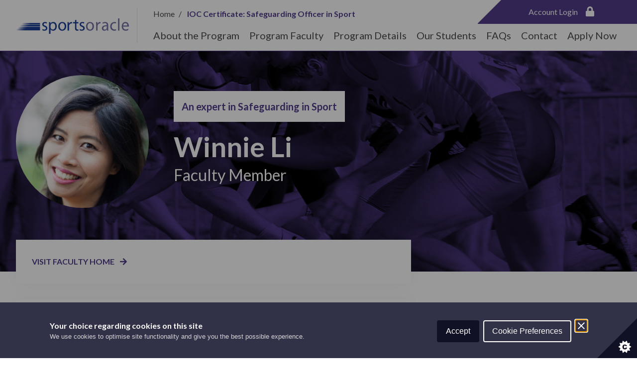

--- FILE ---
content_type: text/html; charset=UTF-8
request_url: https://www.sportsoracle.com/faculty/winnie-li/
body_size: 10895
content:
<!DOCTYPE html>
<html lang="en-GB">
<head>
    <!-- Global site tag (gtag.js) - Google Analytics -->
    <script async src="https://www.googletagmanager.com/gtag/js?id=UA-22555137-45"></script>
    <script>
    </script>
    <meta charset="UTF-8">
    <meta name="viewport" content="width=device-width, initial-scale=1">
    <link rel="profile" href="https://gmpg.org/xfn/11">
    <link rel="preconnect" href="https://fonts.googleapis.com">
    <link rel="preconnect" href="https://fonts.gstatic.com" crossorigin>
    <meta name='robots' content='index, follow, max-image-preview:large, max-snippet:-1, max-video-preview:-1' />

	<!-- This site is optimized with the Yoast SEO plugin v21.3 - https://yoast.com/wordpress/plugins/seo/ -->
	<title>Winnie Li - sportsoracle</title>
	<link rel="canonical" href="https://www.sportsoracle.com/faculty/winnie-li/" />
	<meta property="og:locale" content="en_GB" />
	<meta property="og:type" content="article" />
	<meta property="og:title" content="Winnie Li - sportsoracle" />
	<meta property="og:url" content="https://www.sportsoracle.com/faculty/winnie-li/" />
	<meta property="og:site_name" content="sportsoracle" />
	<meta property="article:modified_time" content="2022-03-02T09:10:30+00:00" />
	<meta property="og:image" content="https://d1ssu070pg2v9i.cloudfront.net/pex/sportsoracle/2022/01/01115734/Winnie-M-Li-Photo-e1643716668611.jpg" />
	<meta property="og:image:width" content="1136" />
	<meta property="og:image:height" content="1282" />
	<meta property="og:image:type" content="image/jpeg" />
	<meta name="twitter:card" content="summary_large_image" />
	<script type="application/ld+json" class="yoast-schema-graph">{"@context":"https://schema.org","@graph":[{"@type":"WebPage","@id":"https://www.sportsoracle.com/faculty/winnie-li/","url":"https://www.sportsoracle.com/faculty/winnie-li/","name":"Winnie Li - sportsoracle","isPartOf":{"@id":"https://www.sportsoracle.com/#website"},"primaryImageOfPage":{"@id":"https://www.sportsoracle.com/faculty/winnie-li/#primaryimage"},"image":{"@id":"https://www.sportsoracle.com/faculty/winnie-li/#primaryimage"},"thumbnailUrl":"https://d1ssu070pg2v9i.cloudfront.net/pex/sportsoracle/2022/01/01115734/Winnie-M-Li-Photo-e1643716668611.jpg","datePublished":"2022-01-27T23:10:24+00:00","dateModified":"2022-03-02T09:10:30+00:00","breadcrumb":{"@id":"https://www.sportsoracle.com/faculty/winnie-li/#breadcrumb"},"inLanguage":"en-GB","potentialAction":[{"@type":"ReadAction","target":["https://www.sportsoracle.com/faculty/winnie-li/"]}]},{"@type":"ImageObject","inLanguage":"en-GB","@id":"https://www.sportsoracle.com/faculty/winnie-li/#primaryimage","url":"https://d1ssu070pg2v9i.cloudfront.net/pex/sportsoracle/2022/01/01115734/Winnie-M-Li-Photo-e1643716668611.jpg","contentUrl":"https://d1ssu070pg2v9i.cloudfront.net/pex/sportsoracle/2022/01/01115734/Winnie-M-Li-Photo-e1643716668611.jpg","width":1136,"height":1282},{"@type":"BreadcrumbList","@id":"https://www.sportsoracle.com/faculty/winnie-li/#breadcrumb","itemListElement":[{"@type":"ListItem","position":1,"name":"Home","item":"https://www.sportsoracle.com/"},{"@type":"ListItem","position":2,"name":"Faculty","item":"https://www.sportsoracle.com/faculty/"},{"@type":"ListItem","position":3,"name":"Winnie Li"}]},{"@type":"WebSite","@id":"https://www.sportsoracle.com/#website","url":"https://www.sportsoracle.com/","name":"sportsoracle","description":"","potentialAction":[{"@type":"SearchAction","target":{"@type":"EntryPoint","urlTemplate":"https://www.sportsoracle.com/search/{search_term_string}"},"query-input":"required name=search_term_string"}],"inLanguage":"en-GB"}]}</script>
	<!-- / Yoast SEO plugin. -->



<link rel='stylesheet' id='wp-block-library-css'  href='/wp-includes/css/dist/block-library/style.min.css?ver=00968aa09c735cd7ac92205410d433f2' type='text/css' media='all' />
<link rel='stylesheet' id='b2/css-css'  href='/wp-content/themes/sports-oracle-2021/dist/site.css' type='text/css' media='all' />
<script type='text/javascript' src='/wp-includes/js/jquery/jquery.min.js?ver=3.6.0' id='jquery-core-js'></script>
<script type='text/javascript' src='/wp-includes/js/jquery/jquery-migrate.min.js?ver=3.3.2' id='jquery-migrate-js'></script>
<link rel="https://api.w.org/" href="https://www.sportsoracle.com/wp-json/" /><link rel="alternate" type="application/json" href="https://www.sportsoracle.com/wp-json/wp/v2/staff/1379" /><link rel="EditURI" type="application/rsd+xml" title="RSD" href="https://www.sportsoracle.com/xmlrpc.php?rsd" />
<link rel="wlwmanifest" type="application/wlwmanifest+xml" href="https://www.sportsoracle.com/wp-includes/wlwmanifest.xml" /> 

<link rel='shortlink' href='https://www.sportsoracle.com/?p=1379' />
<link rel="alternate" type="application/json+oembed" href="https://www.sportsoracle.com/wp-json/oembed/1.0/embed?url=https%3A%2F%2Fwww.sportsoracle.com%2Ffaculty%2Fwinnie-li%2F" />
<link rel="alternate" type="text/xml+oembed" href="https://www.sportsoracle.com/wp-json/oembed/1.0/embed?url=https%3A%2F%2Fwww.sportsoracle.com%2Ffaculty%2Fwinnie-li%2F&#038;format=xml" />
<script type="text/javascript">
(function(url){
	if(/(?:Chrome\/26\.0\.1410\.63 Safari\/537\.31|WordfenceTestMonBot)/.test(navigator.userAgent)){ return; }
	var addEvent = function(evt, handler) {
		if (window.addEventListener) {
			document.addEventListener(evt, handler, false);
		} else if (window.attachEvent) {
			document.attachEvent('on' + evt, handler);
		}
	};
	var removeEvent = function(evt, handler) {
		if (window.removeEventListener) {
			document.removeEventListener(evt, handler, false);
		} else if (window.detachEvent) {
			document.detachEvent('on' + evt, handler);
		}
	};
	var evts = 'contextmenu dblclick drag dragend dragenter dragleave dragover dragstart drop keydown keypress keyup mousedown mousemove mouseout mouseover mouseup mousewheel scroll'.split(' ');
	var logHuman = function() {
		if (window.wfLogHumanRan) { return; }
		window.wfLogHumanRan = true;
		var wfscr = document.createElement('script');
		wfscr.type = 'text/javascript';
		wfscr.async = true;
		wfscr.src = url + '&r=' + Math.random();
		(document.getElementsByTagName('head')[0]||document.getElementsByTagName('body')[0]).appendChild(wfscr);
		for (var i = 0; i < evts.length; i++) {
			removeEvent(evts[i], logHuman);
		}
	};
	for (var i = 0; i < evts.length; i++) {
		addEvent(evts[i], logHuman);
	}
})('//www.sportsoracle.com/?wordfence_lh=1&hid=685A4F51E84F34061FA433B8504637BD');
</script><script type="application/ld+json">{"@context":"http:\/\/schema.org","@type":"LocalBusiness","url":"https:\/\/www.sportsoracle.com","name":"sportsoracle","email":"admin@sportsoracle.com","sameAs":["https:\/\/twitter.com\/_sportsoracle","https:\/\/www.facebook.com\/sportsoracle-105121848951892","https:\/\/www.linkedin.com\/company\/19336887\/admin\/feed\/posts\/"]}</script><link rel="icon" href="https://d1ssu070pg2v9i.cloudfront.net/pex/sportsoracle/2022/02/25102609/cropped-favicon-32x32.png" sizes="32x32" />
<link rel="icon" href="https://d1ssu070pg2v9i.cloudfront.net/pex/sportsoracle/2022/02/25102609/cropped-favicon-192x192.png" sizes="192x192" />
<link rel="apple-touch-icon" href="https://d1ssu070pg2v9i.cloudfront.net/pex/sportsoracle/2022/02/25102609/cropped-favicon-180x180.png" />
<meta name="msapplication-TileImage" content="https://d1ssu070pg2v9i.cloudfront.net/pex/sportsoracle/2022/02/25102609/cropped-favicon-270x270.png" />
</head>
<body class="staff-template-default single single-staff postid-1379">
    <style>
        body{
            --course-colour: #523c89;
        }
    </style>

    <header class="course-header">
        <div class="contain">
            <div class="logo">
                <a class="navbar-brand" href="https://www.sportsoracle.com/">
                    <svg class="header-logo" role="img" aria-label="sportsoracle " aria-hidden="false" xmlns="http://www.w3.org/2000/svg" xmlns:xlink="http://www.w3.org/1999/xlink" viewBox="0 0 300 39.789"><g transform="translate(-250 -107.136)"><path d="M457.263 127.463c0 8-5.541 11.487-10.77 11.487-5.858 0-10.369-4.292-10.369-11.13 0-7.238 4.738-11.485 10.725-11.485 6.212 0 10.414 4.513 10.414 11.128zm-17.161.223c0 4.738 2.724 8.314 6.569 8.314 3.754 0 6.568-3.531 6.568-8.4 0-3.665-1.831-8.312-6.481-8.312s-6.658 4.287-6.658 8.398zm22.892-4.111c0-2.547-.045-4.738-.178-6.747h3.441l.136 4.243h.177c.984-2.9 4.5-4.736 7.135-4.736a4.306 4.306 0 011.12.133v3.71a5.967 5.967 0 00-1.344-.134c-2.769 0-5.881 2.1-6.419 5.05a11.357 11.357 0 00-.178 1.833v11.531h-3.89zm28.922 14.883l-.314-2.727h-.132a8.059 8.059 0 01-6.616 3.219c-4.381 0-6.614-3.085-6.614-6.212 0-5.23 4.648-8.09 13.006-8.045v-.448c0-1.786-.492-5.005-4.915-5.005a10.8 10.8 0 00-5.635 1.608l-.893-2.592a13.426 13.426 0 017.106-1.921c6.615 0 8.224 4.513 8.224 8.848v8.09a30.48 30.48 0 00.359 5.185zm-.583-11.04c-4.291-.089-9.161.671-9.161 4.872a3.481 3.481 0 003.712 3.754 5.38 5.38 0 005.226-3.62 4.046 4.046 0 00.223-1.253zm29.787-20.282h3.932v31.322h-3.932zm13.627 21.222c.091 5.317 3.488 7.507 7.421 7.507 2.815 0 4.581-1.461 6.056-2.088l.287 3.535a15.1 15.1 0 01-6.881 1.592c-6.656 0-10.637-4.38-10.637-10.9s3.845-11.665 10.146-11.665c6.227 0 8.861 6.212 8.861 10.189 0 .805-.011 1.431-.056 1.834zm11.15-2.815c.045-2.5-1.025-6.01-5.453-6.01-3.977 0-5.338 3.281-5.652 6.01zm-29.829 9.44a10.809 10.809 0 01-4.155.793c-4.291 0-7.508-3.084-7.508-8.09 0-4.513 2.68-8.179 7.641-8.179a10.246 10.246 0 013.545.567l.69-3.056a14.341 14.341 0 00-4.235-.639c-7.061 0-11.621 4.827-11.621 11.487 0 6.613 4.246 11.038 10.773 11.038a16.38 16.38 0 004.908-.725z" fill="#7273a4"/><path d="M338.02 123.889c0-2.772-.086-5.007-.177-7.061h3.531l.178 3.708h.09a8.5 8.5 0 017.686-4.2c5.23 0 9.161 4.424 9.161 10.994 0 7.776-4.738 11.621-9.831 11.621a7.581 7.581 0 01-6.657-3.4h-.09v11.373h-3.891zm3.891 5.765a8.978 8.978 0 00.178 1.608 6.067 6.067 0 005.9 4.6c4.156 0 6.57-3.4 6.57-8.357 0-4.335-2.279-8.045-6.438-8.045a6.82 6.82 0 00-6.209 6.48zm41.627-2.191c0 8-5.543 11.487-10.773 11.487-5.854 0-10.369-4.292-10.369-11.13 0-7.238 4.738-11.485 10.728-11.485 6.214 0 10.414 4.513 10.414 11.128zm-17.161.223c0 4.738 2.725 8.314 6.569 8.314 3.754 0 6.57-3.531 6.57-8.4 0-3.665-1.831-8.312-6.482-8.312s-6.657 4.287-6.657 8.398zm20.713-4.111c0-2.547-.042-4.738-.178-6.747h3.443l.132 4.243h.179c.983-2.9 4.5-4.736 7.134-4.736a4.29 4.29 0 011.12.133v3.71a5.958 5.958 0 00-1.343-.134c-2.77 0-5.882 2.1-6.42 5.05a11.025 11.025 0 00-.178 1.833v11.531h-3.889zm23.569-12.961v6.214h5.251v2.993h-5.251v11.664c0 2.682.762 4.2 2.952 4.2a8.782 8.782 0 002.279-.269l.177 2.95a9.64 9.64 0 01-3.485.535 5.454 5.454 0 01-4.246-1.653c-1.116-1.162-1.518-3.084-1.518-5.631v-11.8h-5.065v-2.993h5.065v-5.186zM327.81 125.9c-2.82-1.071-4.114-1.876-4.114-3.663 0-1.61 1.294-2.95 3.621-2.95a8.407 8.407 0 014.424 1.251l.513-3.116a11.134 11.134 0 00-4.85-1.085c-4.646 0-7.462 2.859-7.462 6.347 0 2.591 1.831 4.736 5.721 6.122 2.906 1.073 4.023 2.1 4.023 3.977 0 1.788-1.343 3.219-4.2 3.219a10.3 10.3 0 01-5.083-1.5l-.222 3.369a13.02 13.02 0 005.215 1.039c5.139 0 8.09-2.681 8.09-6.48-.001-3.224-1.923-5.101-5.676-6.53zm99.184 0c-2.815-1.071-4.11-1.876-4.11-3.663 0-1.61 1.295-2.95 3.618-2.95a8.4 8.4 0 014.424 1.251l.512-3.116a11.124 11.124 0 00-4.845-1.085c-4.651 0-7.466 2.859-7.466 6.347 0 2.591 1.831 4.736 5.722 6.122 2.906 1.073 4.022 2.1 4.022 3.977 0 1.788-1.34 3.219-4.2 3.219a10.3 10.3 0 01-5.084-1.5l-.219 3.369a13.009 13.009 0 005.212 1.039c5.139 0 8.09-2.681 8.09-6.48 0-3.224-1.922-5.101-5.676-6.53z" fill="#1c3f95"/><image width="64" height="19" transform="translate(250 119)" xlink:href="[data-uri]"/></g></svg>                </a>
            </div>
            <div class="wrapper">
                <div class="primary">
                    <div class="top-nav">
                        <ul>
                            <li class="home"><a href="https://www.sportsoracle.com/">Home</a></li>
                            <li><a href="https://www.sportsoracle.com/course/ioc-certificate-safeguarding-officer-in-sport/">IOC Certificate: Safeguarding Officer in Sport</a></li>
                        </ul>
                    </div>
                    <div class="student-login"><a href="https://learn.sportsoracle.com/login"><div class="text">Account Login</div><span class="fas fa-lock"></span></a></div>
                    <div class="mobile-toggle"><span class="fas fa-bars"></span>Menu</div>
                </div>
                <div class="secondary">
                    <div class="main-nav">
                                                    <ul>
                                                                    <li class=""><a href="https://www.sportsoracle.com/course/ioc-certificate-safeguarding-officer-in-sport/about-the-program/">About the Program</a></li>
                                                                    <li class=""><a href="https://www.sportsoracle.com/course/ioc-certificate-safeguarding-officer-in-sport/advisory-board/">Program Faculty</a></li>
                                                                    <li class=""><a href="https://www.sportsoracle.com/course/ioc-certificate-safeguarding-officer-in-sport/program-details/">Program Details</a></li>
                                                                    <li class=""><a href="https://www.sportsoracle.com/course/ioc-certificate-safeguarding-officer-in-sport/our-students/">Our Students</a></li>
                                                                    <li class=""><a href="https://www.sportsoracle.com/course/ioc-certificate-safeguarding-officer-in-sport/faqs/">FAQs</a></li>
                                                                    <li class=""><a href="https://www.sportsoracle.com/course/ioc-certificate-safeguarding-officer-in-sport/contact/">Contact</a></li>
                                                                    <li class=""><a href="https://www.sportsoracle.com/course/ioc-certificate-safeguarding-officer-in-sport/apply-now/">Apply Now</a></li>
                                                            </ul>
                                            </div>
                </div>
            </div>
        </div>
    </header>

    <div class="mobile-navigation mobile-course-navigation">
        <div class="mobile-close-wrapper">
            <div class="mobile-close"><span class="fas fa-times"></span>Close</div>
        </div>
                    <ul class="main-mobile-menu">
                                    <li class=""><a href="https://www.sportsoracle.com/course/ioc-certificate-safeguarding-officer-in-sport/about-the-program/">About the Program</a></li>
                                    <li class=""><a href="https://www.sportsoracle.com/course/ioc-certificate-safeguarding-officer-in-sport/advisory-board/">Program Faculty</a></li>
                                    <li class=""><a href="https://www.sportsoracle.com/course/ioc-certificate-safeguarding-officer-in-sport/program-details/">Program Details</a></li>
                                    <li class=""><a href="https://www.sportsoracle.com/course/ioc-certificate-safeguarding-officer-in-sport/our-students/">Our Students</a></li>
                                    <li class=""><a href="https://www.sportsoracle.com/course/ioc-certificate-safeguarding-officer-in-sport/faqs/">FAQs</a></li>
                                    <li class=""><a href="https://www.sportsoracle.com/course/ioc-certificate-safeguarding-officer-in-sport/contact/">Contact</a></li>
                                    <li class=""><a href="https://www.sportsoracle.com/course/ioc-certificate-safeguarding-officer-in-sport/apply-now/">Apply Now</a></li>
                            </ul>
            </div>

<div class="custom-staff-single">
    <!-- Dynamic Course Colour based off of taxonomy value -->
    <style>
        body{
            --course-colour: #523c89;
        }
    </style>

            <div class="staff-banner featured-banner" style="background-image:url('https://d1ssu070pg2v9i.cloudfront.net/pex/sportsoracle/2022/01/07103202/staff-bg-live.jpg')">
            <div class="contain">
                <div class="row">
                    <div class="col-lg-3 image-col">
                        <div class="image-holder">
                            <div class="image-wrapper featured-image">
                                <img src="https://d1ssu070pg2v9i.cloudfront.net/pex/sportsoracle/2022/01/01115734/Winnie-M-Li-Photo-e1643716668611.jpg" alt="" loading="lazy"/>                            </div>
                        </div>
                    </div>
                    <div class="col-lg-9 content-col">
                        <div class="slogan d-none d-lg-inline-block">An expert in Safeguarding in Sport</div>                        <h1>Winnie Li</h1>
                        <div class="title">Faculty Member</div>                    </div>
                </div>
            </div>
        </div>
    
    <div class="staff-content featured-banner-selected">
        <div class="contain">
            <div class="row">
                <div class="col-lg-7 col-xl-8">
                    <div class="staff-block">
                        <div class="back-faculty-link">
                            <a href="/faculty/">Visit faculty home <span class="fas fa-arrow-right"></span></a>
                        </div>
                    </div>
                                        <div class="staff-block">
                        <div class="title-wrapper">
                            <h2>Biography</h2>
                            <span class="block-expand fa-stack">
                                 <span class="far fa-circle fa-stack-2x"></span>
                                 <span class="fas fa-plus fa-stack-1x toggle-plus"></span>
                                 <span class="fas fa-minus fa-stack-1x toggle-minus"></span>
                            </span>
                        </div>

                        <div class="inner-content">
                                                            <div class="block-standard">
                                    <p><span style="font-weight: 400;">Winnie M Li is an author and activist.  A Harvard graduate, Winnie worked as a film producer before her life was disrupted by a violent stranger rape in Belfast in 2008.  After a long period of recovery, Winnie decided to focus on addressing the issue of sexual assault through the media, the arts, and academia. Her debut novel, </span><a href="https://www.waterstones.com/book/dark-chapter-hard-hitting-crime-fiction-based-on-a-true-story/winnie-m-li/9781785079061"><span style="font-weight: 400;">DARK CHAPTER</span></a><span style="font-weight: 400;">, is a fictional retelling of her rape from victim and perpetrator perspectives. Translated into ten languages, it won The Guardian’s Not The Booker Prize and was   nominated for the Edgar Award for Best First Novel. Winnie is also Founder of the Clear Lines, the UK’s first-ever festival addressing sexual assault and consent through the arts and discussion. Her PhD research at the London School of Economics explores media engagement by rape survivors as a form of activism. Winnie has given over 150 public talks and appeared on the BBC, Sky News, The Guardian, The Mail on Sunday, The Times, and </span><a href="https://www.ted.com/talks/winnie_m_li_reframing_the_way_we_think_about_sexual_violence"><span style="font-weight: 400;">TEDx London</span></a><span style="font-weight: 400;">. She holds an honorary doctorate of law from the National University of Ireland in recognition of her writing and activism. Her second novel </span><a href="https://www.simonandschuster.com/books/Complicit/Winnie-M-Li/9781982190828"><span style="font-weight: 400;">Complicit</span></a><span style="font-weight: 400;"> explores #MeToo and the film industry.  It will be published in Summer 2022. </span></p>
                                </div>
                                                </div>
                </div>
                            </div>
            <div class="col-lg-5 col-xl-4">
                            </div>
        </div>
    </div>
</div>

</div>
    <div class="alumni-grid">
                    <div class="grid-item">
                <img src="https://d1ssu070pg2v9i.cloudfront.net/pex/sportsoracle/2022/02/02121902/78b48eec8f4b7efc0dc65f15e2f75822ac4c4622-150x150.jpeg" alt="" loading="lazy">
            </div>
                    <div class="grid-item">
                <img src="https://d1ssu070pg2v9i.cloudfront.net/pex/sportsoracle/2022/02/02121134/6abb4b1dae4998c53612bcc63ec8fa6a94853a9d-150x150.jpeg" alt="" loading="lazy">
            </div>
                    <div class="grid-item">
                <img src="https://d1ssu070pg2v9i.cloudfront.net/pex/sportsoracle/2022/02/02121308/7d31787225e713a139cd9e156a096c5983e4c18a-150x150.jpeg" alt="" loading="lazy">
            </div>
                    <div class="grid-item">
                <img src="https://d1ssu070pg2v9i.cloudfront.net/pex/sportsoracle/2022/02/02123256/a2e77a02b3caef642a1590f0014556ec5f8c6aae-150x150.jpeg" alt="" loading="lazy">
            </div>
                    <div class="grid-item">
                <img src="https://d1ssu070pg2v9i.cloudfront.net/pex/sportsoracle/2022/02/02121146/6d3e6c3d01efb873318eb0636cb509c12e15d950-150x150.jpeg" alt="" loading="lazy">
            </div>
                    <div class="grid-item">
                <img src="https://d1ssu070pg2v9i.cloudfront.net/pex/sportsoracle/2022/02/02121643/046c6084b46fde1d44cf5d38c1744a24ca349ad6-150x150.jpeg" alt="" loading="lazy">
            </div>
                    <div class="grid-item">
                <img src="https://d1ssu070pg2v9i.cloudfront.net/pex/sportsoracle/2022/02/02120613/0ca7469280189f1aa59dc281f7bca5d2c4023b81-150x150.jpeg" alt="" loading="lazy">
            </div>
                    <div class="grid-item">
                <img src="https://d1ssu070pg2v9i.cloudfront.net/pex/sportsoracle/2022/02/02121440/11ba63b5d9fb705a4943037c3096d2e4c77e9c3e-150x150.jpeg" alt="" loading="lazy">
            </div>
                    <div class="grid-item">
                <img src="https://d1ssu070pg2v9i.cloudfront.net/pex/sportsoracle/2022/02/02121706/56fa32258325d22fae9908c46a912d85c7333ac3-150x150.jpeg" alt="" loading="lazy">
            </div>
                    <div class="grid-item">
                <img src="https://d1ssu070pg2v9i.cloudfront.net/pex/sportsoracle/2022/02/02120605/0b2ec8d5c7e08ce8666b04b13722aa621fbfe7d5-150x150.jpeg" alt="" loading="lazy">
            </div>
                    <div class="grid-item">
                <img src="https://d1ssu070pg2v9i.cloudfront.net/pex/sportsoracle/2022/02/02124306/e140e8ab69a97d80dd8d081e6f070ce7cbbd3f8e-150x150.jpeg" alt="" loading="lazy">
            </div>
                    <div class="grid-item">
                <img src="https://d1ssu070pg2v9i.cloudfront.net/pex/sportsoracle/2022/02/02124550/f22283338031d2109ee34d9999d471a57ab56d81-150x150.jpeg" alt="" loading="lazy">
            </div>
                    <div class="grid-item">
                <img src="https://d1ssu070pg2v9i.cloudfront.net/pex/sportsoracle/2022/02/02124612/fac67699d0a8be1ac1b6e329533e955a8a7aa2fd-150x150.png" alt="" loading="lazy">
            </div>
                    <div class="grid-item">
                <img src="https://d1ssu070pg2v9i.cloudfront.net/pex/sportsoracle/2022/02/02121926/84e2a8a01055ef30be08dd93d33e836e816a2223-150x150.jpeg" alt="" loading="lazy">
            </div>
                    <div class="grid-item">
                <img src="https://d1ssu070pg2v9i.cloudfront.net/pex/sportsoracle/2022/02/02122037/97dab32a5ac3cae0a2ab05c553cc7709fc2090b4-150x150.jpeg" alt="" loading="lazy">
            </div>
                    <div class="grid-item">
                <img src="https://d1ssu070pg2v9i.cloudfront.net/pex/sportsoracle/2022/02/02121951/92f15f43557bef267b5e94718b8e8a6280493f5b-150x150.jpeg" alt="" loading="lazy">
            </div>
                    <div class="grid-item">
                <img src="https://d1ssu070pg2v9i.cloudfront.net/pex/sportsoracle/2022/02/02123757/c502fffe6eaf9b43173b81fae025d02978d59db4-150x150.jpeg" alt="" loading="lazy">
            </div>
                    <div class="grid-item">
                <img src="https://d1ssu070pg2v9i.cloudfront.net/pex/sportsoracle/2022/02/02121648/52bcacf36e0f36b89408b1fa104c922d4d78f0fa-150x150.jpeg" alt="" loading="lazy">
            </div>
                    <div class="grid-item">
                <img src="https://d1ssu070pg2v9i.cloudfront.net/pex/sportsoracle/2021/11/25153049/Screenshot-58.jpg" alt="" loading="lazy">
            </div>
                    <div class="grid-item">
                <img src="https://d1ssu070pg2v9i.cloudfront.net/pex/sportsoracle/2022/02/02122855/98627dde8069d03f51d30c0805b6708d31f6461f-150x150.jpeg" alt="" loading="lazy">
            </div>
                    <div class="grid-item">
                <img src="https://d1ssu070pg2v9i.cloudfront.net/pex/sportsoracle/2022/02/02123715/c3c7a997553230ed814e821b4d7b007f14403465-150x150.jpeg" alt="" loading="lazy">
            </div>
                    <div class="grid-item">
                <img src="https://d1ssu070pg2v9i.cloudfront.net/pex/sportsoracle/2022/02/02121636/39bba0c4f9459095dbdf0e53c9e7f368da30a009-150x150.jpeg" alt="" loading="lazy">
            </div>
                    <div class="grid-item">
                <img src="https://d1ssu070pg2v9i.cloudfront.net/pex/sportsoracle/2022/02/02124307/e223f4921ccb71f184c7931cb9aeb58aac5259f5-150x150.png" alt="" loading="lazy">
            </div>
                    <div class="grid-item">
                <img src="https://d1ssu070pg2v9i.cloudfront.net/pex/sportsoracle/2022/02/02122357/642c41452b2b31c91deb79d5fdd6e692bbfbb0e5-150x150.jpeg" alt="" loading="lazy">
            </div>
                    <div class="grid-item">
                <img src="https://d1ssu070pg2v9i.cloudfront.net/pex/sportsoracle/2022/02/02121602/33b4129a660d9b36333a8f0231e4b4581ffb2757-150x150.jpeg" alt="" loading="lazy">
            </div>
                    <div class="grid-item">
                <img src="https://d1ssu070pg2v9i.cloudfront.net/pex/sportsoracle/2022/02/02124256/e42f8851ec2e2b9a851739686d730a4bcc3a24c6-150x150.jpeg" alt="" loading="lazy">
            </div>
                    <div class="grid-item">
                <img src="https://d1ssu070pg2v9i.cloudfront.net/pex/sportsoracle/2022/02/02124245/e10ca429abfd3711cdfd39ee61ac3e75225185b5-150x150.jpeg" alt="" loading="lazy">
            </div>
                    <div class="grid-item">
                <img src="https://d1ssu070pg2v9i.cloudfront.net/pex/sportsoracle/2022/02/02123434/b0be132f19058a231a1af38e12448dbd2c97d59e-150x150.jpeg" alt="" loading="lazy">
            </div>
                    <div class="grid-item">
                <img src="https://d1ssu070pg2v9i.cloudfront.net/pex/sportsoracle/2021/11/25153031/Screenshot-32.jpg" alt="" loading="lazy">
            </div>
                    <div class="grid-item">
                <img src="https://d1ssu070pg2v9i.cloudfront.net/pex/sportsoracle/2022/02/02121927/85e7a0569fd0bfde2f9e3c21a5a8787453f36ff6-150x150.jpeg" alt="" loading="lazy">
            </div>
                    <div class="grid-item">
                <img src="https://d1ssu070pg2v9i.cloudfront.net/pex/sportsoracle/2022/02/02121545/29bcb94fd135f37d9051e108506efdbbfe4594b6-150x150.jpeg" alt="" loading="lazy">
            </div>
                    <div class="grid-item">
                <img src="https://d1ssu070pg2v9i.cloudfront.net/pex/sportsoracle/2021/11/25153028/Screenshot-27.jpg" alt="" loading="lazy">
            </div>
                    <div class="grid-item">
                <img src="https://d1ssu070pg2v9i.cloudfront.net/pex/sportsoracle/2022/02/02122812/33654f25380fc1d302fda3c1a260f630d7dc0a6b-150x150.jpeg" alt="" loading="lazy">
            </div>
                    <div class="grid-item">
                <img src="https://d1ssu070pg2v9i.cloudfront.net/pex/sportsoracle/2022/02/02123837/ca3b6890f7f897953f76398145a7a3ea64526a87-150x150.jpeg" alt="" loading="lazy">
            </div>
                    <div class="grid-item">
                <img src="https://d1ssu070pg2v9i.cloudfront.net/pex/sportsoracle/2022/02/02120722/1ffe6424687426a4edb8095036db794e432dbf23-150x150.jpeg" alt="" loading="lazy">
            </div>
                    <div class="grid-item">
                <img src="https://d1ssu070pg2v9i.cloudfront.net/pex/sportsoracle/2022/02/02121731/68ba6897d9dc1daa163c1e652e059afd732baea7-150x150.jpeg" alt="" loading="lazy">
            </div>
                    <div class="grid-item">
                <img src="https://d1ssu070pg2v9i.cloudfront.net/pex/sportsoracle/2021/11/25153009/grid-3.jpg" alt="" loading="lazy">
            </div>
                    <div class="grid-item">
                <img src="https://d1ssu070pg2v9i.cloudfront.net/pex/sportsoracle/2021/11/25153033/Screenshot-35.jpg" alt="" loading="lazy">
            </div>
                    <div class="grid-item">
                <img src="https://d1ssu070pg2v9i.cloudfront.net/pex/sportsoracle/2022/02/02122208/419d021a24f2345b6c05ae77b551153301a4a507-150x150.jpeg" alt="" loading="lazy">
            </div>
                    <div class="grid-item">
                <img src="https://d1ssu070pg2v9i.cloudfront.net/pex/sportsoracle/2022/02/02122409/677a965161aaa3f3d550fa9bbed59b575af9c5a1-150x150.jpeg" alt="" loading="lazy">
            </div>
                    <div class="grid-item">
                <img src="https://d1ssu070pg2v9i.cloudfront.net/pex/sportsoracle/2021/11/25153037/Screenshot-41.jpg" alt="" loading="lazy">
            </div>
                    <div class="grid-item">
                <img src="https://d1ssu070pg2v9i.cloudfront.net/pex/sportsoracle/2022/02/02120658/1b9fd0e2b8bb281419c80365644081d0595da73a-150x150.jpeg" alt="" loading="lazy">
            </div>
                    <div class="grid-item">
                <img src="https://d1ssu070pg2v9i.cloudfront.net/pex/sportsoracle/2022/02/02121112/5df9b8fc397e79d2837952f38b6741fbdc16b574-150x150.jpeg" alt="" loading="lazy">
            </div>
                    <div class="grid-item">
                <img src="https://d1ssu070pg2v9i.cloudfront.net/pex/sportsoracle/2022/02/02121245/7b1a0d50584e5ac92a935be9f72c41fc04939552-150x150.jpeg" alt="" loading="lazy">
            </div>
                    <div class="grid-item">
                <img src="https://d1ssu070pg2v9i.cloudfront.net/pex/sportsoracle/2022/02/02121354/8fb17144382a419e5c0e8383ad7a4222fd140dc9-150x150.jpeg" alt="" loading="lazy">
            </div>
                    <div class="grid-item">
                <img src="https://d1ssu070pg2v9i.cloudfront.net/pex/sportsoracle/2022/02/02124416/f4d134ba0962c14c7e7cd19c6816d5a11088cab9.jpeg" alt="" loading="lazy">
            </div>
                    <div class="grid-item">
                <img src="https://d1ssu070pg2v9i.cloudfront.net/pex/sportsoracle/2022/02/02121253/7be8bc8bc598f22dd080d444f921048cf91f7716-150x150.png" alt="" loading="lazy">
            </div>
                    <div class="grid-item">
                <img src="https://d1ssu070pg2v9i.cloudfront.net/pex/sportsoracle/2022/02/02122756/13556f1a49821ec5f440d0050ab5c9f3292e7938-150x150.jpeg" alt="" loading="lazy">
            </div>
                    <div class="grid-item">
                <img src="https://d1ssu070pg2v9i.cloudfront.net/pex/sportsoracle/2022/02/02122051/98a0f517e4f48ebc61e52956665746bff6b5b1d4-150x150.jpeg" alt="" loading="lazy">
            </div>
                    <div class="grid-item">
                <img src="https://d1ssu070pg2v9i.cloudfront.net/pex/sportsoracle/2022/02/02121108/5d301a3e9834258f01fadc27511eb7bb0bc6cf24-150x150.jpeg" alt="" loading="lazy">
            </div>
                    <div class="grid-item">
                <img src="https://d1ssu070pg2v9i.cloudfront.net/pex/sportsoracle/2022/02/02123707/bfce7007ee8f4f12cce02fb106b7dc974efed08e-150x150.jpeg" alt="" loading="lazy">
            </div>
                    <div class="grid-item">
                <img src="https://d1ssu070pg2v9i.cloudfront.net/pex/sportsoracle/2022/02/02122135/236af64f952eca2f8443aaaf31e404223fd35c0f-150x150.jpeg" alt="" loading="lazy">
            </div>
                    <div class="grid-item">
                <img src="https://d1ssu070pg2v9i.cloudfront.net/pex/sportsoracle/2022/02/02123740/c9dbd63fb9b4399caa126392ebdd7bcfd15b9dd8-150x150.jpeg" alt="" loading="lazy">
            </div>
                    <div class="grid-item">
                <img src="https://d1ssu070pg2v9i.cloudfront.net/pex/sportsoracle/2022/02/02122130/204cede2987babb3e8f4db15d0653bb690306d3c-150x150.jpeg" alt="" loading="lazy">
            </div>
                    <div class="grid-item">
                <img src="https://d1ssu070pg2v9i.cloudfront.net/pex/sportsoracle/2022/02/02123915/ceccf6641d9349e4f313b6febce435793f460521-150x150.jpeg" alt="" loading="lazy">
            </div>
                    <div class="grid-item">
                <img src="https://d1ssu070pg2v9i.cloudfront.net/pex/sportsoracle/2022/02/02123107/759454f8b143b516b0b480a9df5848871d9d32e5-150x150.jpeg" alt="" loading="lazy">
            </div>
                    <div class="grid-item">
                <img src="https://d1ssu070pg2v9i.cloudfront.net/pex/sportsoracle/2022/02/02120736/2bbe3bebfec7ec642a5b1d62bdb9ecda314b54c5-150x150.jpeg" alt="" loading="lazy">
            </div>
                    <div class="grid-item">
                <img src="https://d1ssu070pg2v9i.cloudfront.net/pex/sportsoracle/2022/02/02124103/d092665c3e6f2c1e4a24dc0ddd3425516b53634b-150x150.jpeg" alt="" loading="lazy">
            </div>
                    <div class="grid-item">
                <img src="https://d1ssu070pg2v9i.cloudfront.net/pex/sportsoracle/2022/02/02120632/0f027587e3993e5aad715bb8c2134a6fc1640de0-150x150.png" alt="" loading="lazy">
            </div>
                    <div class="grid-item">
                <img src="https://d1ssu070pg2v9i.cloudfront.net/pex/sportsoracle/2022/02/02124316/e4770ba8272b5880afbbcb3c5d30c092e2041650-150x150.jpeg" alt="" loading="lazy">
            </div>
                    <div class="grid-item">
                <img src="https://d1ssu070pg2v9i.cloudfront.net/pex/sportsoracle/2022/02/02121338/8a89a78e621adffc52c9a95e1058cbe0a31be75d-143x150.png" alt="" loading="lazy">
            </div>
                    <div class="grid-item">
                <img src="https://d1ssu070pg2v9i.cloudfront.net/pex/sportsoracle/2022/02/02121418/9db2a92647a5f901ff9c273ed17c9d7fbf4d2bb0-150x150.jpeg" alt="" loading="lazy">
            </div>
                    <div class="grid-item">
                <img src="https://d1ssu070pg2v9i.cloudfront.net/pex/sportsoracle/2022/02/02123346/a819c139d09f84488c347c3e2557ab9cf52a7474-150x150.jpeg" alt="" loading="lazy">
            </div>
                    <div class="grid-item">
                <img src="https://d1ssu070pg2v9i.cloudfront.net/pex/sportsoracle/2022/02/02121916/82bced9bd9745242c69dff507e80ff3b7dbb0951-150x150.png" alt="" loading="lazy">
            </div>
                            <div class="grid-item content-block">
                <div class="content-wrapper">
                    <div class="title">Alumni from around the globe</div>
                                    </div>
            </div>
            </div>

<footer>
    <div class="contain">
        <div class="top-row">
            <div class="row">
                <div class="col-lg-3 logo-col order-1">
                    <div class="footer-logo">
                        <a class="navbar-brand" href="https://www.sportsoracle.com/">
                            <svg class="header-logo" role="img" aria-label="Ion8" aria-hidden="false" xmlns="http://www.w3.org/2000/svg" xmlns:xlink="http://www.w3.org/1999/xlink" viewBox="0 0 300 39.789"><g transform="translate(-250 -107.136)"><path d="M457.263 127.463c0 8-5.541 11.487-10.77 11.487-5.858 0-10.369-4.292-10.369-11.13 0-7.238 4.738-11.485 10.725-11.485 6.212 0 10.414 4.513 10.414 11.128zm-17.161.223c0 4.738 2.724 8.314 6.569 8.314 3.754 0 6.568-3.531 6.568-8.4 0-3.665-1.831-8.312-6.481-8.312s-6.658 4.287-6.658 8.398zm22.892-4.111c0-2.547-.045-4.738-.178-6.747h3.441l.136 4.243h.177c.984-2.9 4.5-4.736 7.135-4.736a4.306 4.306 0 011.12.133v3.71a5.967 5.967 0 00-1.344-.134c-2.769 0-5.881 2.1-6.419 5.05a11.357 11.357 0 00-.178 1.833v11.531h-3.89zm28.922 14.883l-.314-2.727h-.132a8.059 8.059 0 01-6.616 3.219c-4.381 0-6.614-3.085-6.614-6.212 0-5.23 4.648-8.09 13.006-8.045v-.448c0-1.786-.492-5.005-4.915-5.005a10.8 10.8 0 00-5.635 1.608l-.893-2.592a13.426 13.426 0 017.106-1.921c6.615 0 8.224 4.513 8.224 8.848v8.09a30.48 30.48 0 00.359 5.185zm-.583-11.04c-4.291-.089-9.161.671-9.161 4.872a3.481 3.481 0 003.712 3.754 5.38 5.38 0 005.226-3.62 4.046 4.046 0 00.223-1.253zm29.787-20.282h3.932v31.322h-3.932zm13.627 21.222c.091 5.317 3.488 7.507 7.421 7.507 2.815 0 4.581-1.461 6.056-2.088l.287 3.535a15.1 15.1 0 01-6.881 1.592c-6.656 0-10.637-4.38-10.637-10.9s3.845-11.665 10.146-11.665c6.227 0 8.861 6.212 8.861 10.189 0 .805-.011 1.431-.056 1.834zm11.15-2.815c.045-2.5-1.025-6.01-5.453-6.01-3.977 0-5.338 3.281-5.652 6.01zm-29.829 9.44a10.809 10.809 0 01-4.155.793c-4.291 0-7.508-3.084-7.508-8.09 0-4.513 2.68-8.179 7.641-8.179a10.246 10.246 0 013.545.567l.69-3.056a14.341 14.341 0 00-4.235-.639c-7.061 0-11.621 4.827-11.621 11.487 0 6.613 4.246 11.038 10.773 11.038a16.38 16.38 0 004.908-.725z" fill="#7273a4"/><path d="M338.02 123.889c0-2.772-.086-5.007-.177-7.061h3.531l.178 3.708h.09a8.5 8.5 0 017.686-4.2c5.23 0 9.161 4.424 9.161 10.994 0 7.776-4.738 11.621-9.831 11.621a7.581 7.581 0 01-6.657-3.4h-.09v11.373h-3.891zm3.891 5.765a8.978 8.978 0 00.178 1.608 6.067 6.067 0 005.9 4.6c4.156 0 6.57-3.4 6.57-8.357 0-4.335-2.279-8.045-6.438-8.045a6.82 6.82 0 00-6.209 6.48zm41.627-2.191c0 8-5.543 11.487-10.773 11.487-5.854 0-10.369-4.292-10.369-11.13 0-7.238 4.738-11.485 10.728-11.485 6.214 0 10.414 4.513 10.414 11.128zm-17.161.223c0 4.738 2.725 8.314 6.569 8.314 3.754 0 6.57-3.531 6.57-8.4 0-3.665-1.831-8.312-6.482-8.312s-6.657 4.287-6.657 8.398zm20.713-4.111c0-2.547-.042-4.738-.178-6.747h3.443l.132 4.243h.179c.983-2.9 4.5-4.736 7.134-4.736a4.29 4.29 0 011.12.133v3.71a5.958 5.958 0 00-1.343-.134c-2.77 0-5.882 2.1-6.42 5.05a11.025 11.025 0 00-.178 1.833v11.531h-3.889zm23.569-12.961v6.214h5.251v2.993h-5.251v11.664c0 2.682.762 4.2 2.952 4.2a8.782 8.782 0 002.279-.269l.177 2.95a9.64 9.64 0 01-3.485.535 5.454 5.454 0 01-4.246-1.653c-1.116-1.162-1.518-3.084-1.518-5.631v-11.8h-5.065v-2.993h5.065v-5.186zM327.81 125.9c-2.82-1.071-4.114-1.876-4.114-3.663 0-1.61 1.294-2.95 3.621-2.95a8.407 8.407 0 014.424 1.251l.513-3.116a11.134 11.134 0 00-4.85-1.085c-4.646 0-7.462 2.859-7.462 6.347 0 2.591 1.831 4.736 5.721 6.122 2.906 1.073 4.023 2.1 4.023 3.977 0 1.788-1.343 3.219-4.2 3.219a10.3 10.3 0 01-5.083-1.5l-.222 3.369a13.02 13.02 0 005.215 1.039c5.139 0 8.09-2.681 8.09-6.48-.001-3.224-1.923-5.101-5.676-6.53zm99.184 0c-2.815-1.071-4.11-1.876-4.11-3.663 0-1.61 1.295-2.95 3.618-2.95a8.4 8.4 0 014.424 1.251l.512-3.116a11.124 11.124 0 00-4.845-1.085c-4.651 0-7.466 2.859-7.466 6.347 0 2.591 1.831 4.736 5.722 6.122 2.906 1.073 4.022 2.1 4.022 3.977 0 1.788-1.34 3.219-4.2 3.219a10.3 10.3 0 01-5.084-1.5l-.219 3.369a13.009 13.009 0 005.212 1.039c5.139 0 8.09-2.681 8.09-6.48 0-3.224-1.922-5.101-5.676-6.53z" fill="#1c3f95"/><image width="64" height="19" transform="translate(250 119)" xlink:href="[data-uri]"/></g></svg>                        </a>
                    </div>
                </div>
                <div class="col-lg-6 copyright-col order-2">
                    <div class="copyright">&copy; 2026 sportsoracle. Company Registration No.SC236458</div>
                                            <ul class="socials">
                                                            <li><a href="https://twitter.com/_sportsoracle" target="_blank" aria-label="Twitter"><i class="fab fa-twitter"></i></a></li>
                                                            <li><a href="https://www.facebook.com/sportsoracle-105121848951892" target="_blank" aria-label="Facebook"><i class="fab fa-facebook-f"></i></a></li>
                                                            <li><a href="https://www.linkedin.com/company/19336887/admin/feed/posts/" target="_blank" aria-label="Linkedin"><i class="fab fa-linkedin"></i></a></li>
                                                    </ul>
                                    </div>
                <div class="col-lg-12 order-3 order-lg-4">
                    <div class="bottom-row">
                        <ul id="menu-footer-menu" class=""><li class="menu-item menu-support-staff"><a href="https://www.sportsoracle.com/admissions/">Support Staff</a></li>
<li class="menu-item menu-privacy-policy"><a href="https://www.sportsoracle.com/privacy-policy/">Privacy Policy</a></li>
<li class="menu-item menu-cookie-policy"><a href="https://www.sportsoracle.com/cookie-policy/">Cookie Policy</a></li>
<li class="menu-item menu-terms-conditions"><a href="https://www.sportsoracle.com/terms-conditions/">Terms &#038; Conditions</a></li>
<li class="menu-item menu-contact"><a href="https://www.sportsoracle.com/contacts/">Contact</a></li>
</ul>                    </div>
                </div>
                <div class="col-lg-3 website-by-col order-4 order-lg-3">
                    <div class="website-by"><div class="text">Website by</div> <a href="//blue2.co.uk" title="Blue2 Digital Web Design" class="blue2-link" target="_blank"><img src="//blue2.co.uk/content/themes/blue2/dist/images/blue2-digital-web-design-dark.png" alt="Blue2 Digital Web Design" class="blue2-logo"></a></p></div>
                </div>
            </div>
        </div>
    </div>
</footer>
<script type='text/javascript' src='/wp-content/plugins/blue2-cookie-control/public/asset_dist/cookieControl-9.x.min.js?ver=00968aa09c735cd7ac92205410d433f2' id='ccc-cookie-control-js'></script>
<script type='text/javascript' src='/wp-content/themes/sports-oracle-2021/dist/site.js' id='b2/js-js'></script>
<script type='text/javascript' src='/wp-includes/js/wp-embed.min.js?ver=00968aa09c735cd7ac92205410d433f2' id='wp-embed-js'></script>
            <script type="text/javascript">
                //CookieConfigHere
                var config = {
                    apiKey: '',
                    product: 'CUSTOM',
                    logConsent: false,
                    notifyOnce: false,
                    initialState: 'NOTIFY',
                    position: 'RIGHT',
                    theme: 'DARK',
                    layout: 'SLIDEOUT',
                    toggleType: 'slider',
                    acceptBehaviour :  'recommended',
                    closeOnGlobalChange : true,
                    iabCMP: false,
                                        closeStyle: 'icon',
                    consentCookieExpiry: 90,
                    subDomains :  true,
                    mode :  'gdpr',
                    rejectButton: false,
                    settingsStyle : 'button',
                    encodeCookie : false,
                    setInnerHTML: true,
                    accessibility: {
                        accessKey: 'C',
                        highlightFocus: false,
                        outline: true,
                        overlay: true,
                        disableSiteScrolling: false,
                    },
                                        text: {
                        title: 'This site uses cookies',
                        intro: 'Some of these cookies are essential, while others help us to improve your experience by providing insights into how the site is being used.',
                        necessaryTitle: 'Necessary Cookies',
                        necessaryDescription: 'Necessary cookies enable core functionality. The website cannot function properly without these cookies, and can only be disabled by changing your browser preferences.',
                        thirdPartyTitle: 'Warning: Some cookies require your attention',
                        thirdPartyDescription: 'Consent for the following cookies could not be automatically revoked. Please follow the link(s) below to opt out manually.',
                        on: 'On',
                        off: 'Off',
                        accept: 'Accept',
                        settings: 'Cookie Preferences',
                        acceptRecommended: 'Accept Recommended Settings',
                        acceptSettings: 'I Accept',
                        notifyTitle: 'Your choice regarding cookies on this site',
                        notifyDescription: 'We use cookies to optimise site functionality and give you the best possible experience.',
                        closeLabel: 'Close',
                        cornerButton :  'Set cookie preferences.',
                        landmark :  'Cookie preferences.',
                        showVendors : 'Show vendors within this category',
                        thirdPartyCookies : 'This vendor may set third party cookies.',
                        readMore : 'Read more',
                        accessibilityAlert: 'This site uses cookies to store information. Press accesskey C to learn more about your options.',
                        rejectSettings: 'Reject All',
                        reject: 'Reject',
                                            },
                    
                    branding: {
                        fontColor: '#fff',
                        fontFamily: 'Arial,sans-serif',
                        fontSizeTitle: '1.2em',
                        fontSizeHeaders: '1em',
                        fontSize: '0.8em',
                        backgroundColor: '#313147',
                        toggleText: '#fff',
                        toggleColor: '#2f2f5f',
                        toggleBackground: '#111125',
                        alertText: '#fff',
                        alertBackground: '#111125',
                        acceptText: '#ffffff',
                        acceptBackground: '#111125',
                        rejectText: '#ffffff',
                        rejectBackground: '#111125',
                        closeText : '#111125',
                        closeBackground : '#FFF',
                        notifyFontColor : '#FFF',
                        notifyBackgroundColor: '#313147',
                                                buttonIcon: null,
                                                buttonIconWidth: '64px',
                        buttonIconHeight: '64px',
                        removeIcon: false,
                        removeAbout: false                    },
                                        
                                                            
                  
                                                                                
                                        necessaryCookies: [ 'wordpress_*','wordpress_logged_in_*','CookieControl','wfvt_','wordfence_verifiedHuman','PHPSESSID' ],
                    
                                        optionalCookies: [
                                                                        {
                            name: 'analytics',
                            label: 'Analytical Cookies',
                            description: 'These cookies collect information that is used to help us understand how our website is being used and how effective our marketing campaigns are.',
                                                        cookies: [ '_ga', '_gat', '_gid', '_utma', '_utmb', '_utmc', '_utmz' ],
                            onAccept: function () {
                                function initializeGoogleAnalytics(trackingId) {
  const script = document.createElement('script');
  script.async = true;
  script.src = `https://www.googletagmanager.com/gtag/js?id=${trackingId}`;

  script.onload = function () {
      window.dataLayer = window.dataLayer || [];

      function gtag() {
          dataLayer.push(arguments);
      }
      gtag('consent', 'default', {
          'ad_storage': 'denied',
          'analytics_storage': 'denied'
      });

      gtag('js', new Date());
      gtag('config', trackingId);
      gtag('consent', 'update', { 'analytics_storage': 'granted' });
  };

  document.head.appendChild(script);
}

// Call the function with your Google Analytics tracking ID
initializeGoogleAnalytics('G-44RD0TNJHP');
                            },
                            onRevoke: function () {
                                if (gtag) {
  gtag('consent', 'update', {'analytics_storage': 'denied'});
}                             },
                                                        recommendedState: 'on',
                            lawfulBasis: 'legitimate interest',

                            
                        },
                                                                    ],
                                                            sameSiteCookie : true,
                    sameSiteValue : 'Strict',
                    notifyDismissButton: true
                };
                CookieControl.load(config);
            </script>

            
<script defer src="https://static.cloudflareinsights.com/beacon.min.js/vcd15cbe7772f49c399c6a5babf22c1241717689176015" integrity="sha512-ZpsOmlRQV6y907TI0dKBHq9Md29nnaEIPlkf84rnaERnq6zvWvPUqr2ft8M1aS28oN72PdrCzSjY4U6VaAw1EQ==" data-cf-beacon='{"version":"2024.11.0","token":"85bbf61f8b32436db01eced61c1816b8","r":1,"server_timing":{"name":{"cfCacheStatus":true,"cfEdge":true,"cfExtPri":true,"cfL4":true,"cfOrigin":true,"cfSpeedBrain":true},"location_startswith":null}}' crossorigin="anonymous"></script>
</body>
</html>

<!-- This website is like a Rocket, isn't it? Performance optimized by WP Rocket. Learn more: https://wp-rocket.me -->

--- FILE ---
content_type: text/css
request_url: https://www.sportsoracle.com/wp-content/themes/sports-oracle-2021/dist/site.css
body_size: 38966
content:
@import url(//fonts.googleapis.com/css2?family=Lato:wght@300;400;500;700&family=Poppins:wght@300;400;700&display=swap);@font-face{font-family:swiper-icons;src:url("data:application/font-woff;charset=utf-8;base64, [base64]//wADZ2x5ZgAAAywAAADMAAAD2MHtryVoZWFkAAABbAAAADAAAAA2E2+eoWhoZWEAAAGcAAAAHwAAACQC9gDzaG10eAAAAigAAAAZAAAArgJkABFsb2NhAAAC0AAAAFoAAABaFQAUGG1heHAAAAG8AAAAHwAAACAAcABAbmFtZQAAA/gAAAE5AAACXvFdBwlwb3N0AAAFNAAAAGIAAACE5s74hXjaY2BkYGAAYpf5Hu/j+W2+MnAzMYDAzaX6QjD6/4//Bxj5GA8AuRwMYGkAPywL13jaY2BkYGA88P8Agx4j+/8fQDYfA1AEBWgDAIB2BOoAeNpjYGRgYNBh4GdgYgABEMnIABJzYNADCQAACWgAsQB42mNgYfzCOIGBlYGB0YcxjYGBwR1Kf2WQZGhhYGBiYGVmgAFGBiQQkOaawtDAoMBQxXjg/wEGPcYDDA4wNUA2CCgwsAAAO4EL6gAAeNpj2M0gyAACqxgGNWBkZ2D4/wMA+xkDdgAAAHjaY2BgYGaAYBkGRgYQiAHyGMF8FgYHIM3DwMHABGQrMOgyWDLEM1T9/w8UBfEMgLzE////P/5//f/V/xv+r4eaAAeMbAxwIUYmIMHEgKYAYjUcsDAwsLKxc3BycfPw8jEQA/[base64]/uznmfPFBNODM2K7MTQ45YEAZqGP81AmGGcF3iPqOop0r1SPTaTbVkfUe4HXj97wYE+yNwWYxwWu4v1ugWHgo3S1XdZEVqWM7ET0cfnLGxWfkgR42o2PvWrDMBSFj/IHLaF0zKjRgdiVMwScNRAoWUoH78Y2icB/yIY09An6AH2Bdu/UB+yxopYshQiEvnvu0dURgDt8QeC8PDw7Fpji3fEA4z/PEJ6YOB5hKh4dj3EvXhxPqH/SKUY3rJ7srZ4FZnh1PMAtPhwP6fl2PMJMPDgeQ4rY8YT6Gzao0eAEA409DuggmTnFnOcSCiEiLMgxCiTI6Cq5DZUd3Qmp10vO0LaLTd2cjN4fOumlc7lUYbSQcZFkutRG7g6JKZKy0RmdLY680CDnEJ+UMkpFFe1RN7nxdVpXrC4aTtnaurOnYercZg2YVmLN/d/gczfEimrE/fs/bOuq29Zmn8tloORaXgZgGa78yO9/cnXm2BpaGvq25Dv9S4E9+5SIc9PqupJKhYFSSl47+Qcr1mYNAAAAeNptw0cKwkAAAMDZJA8Q7OUJvkLsPfZ6zFVERPy8qHh2YER+3i/BP83vIBLLySsoKimrqKqpa2hp6+jq6RsYGhmbmJqZSy0sraxtbO3sHRydnEMU4uR6yx7JJXveP7WrDycAAAAAAAH//wACeNpjYGRgYOABYhkgZgJCZgZNBkYGLQZtIJsFLMYAAAw3ALgAeNolizEKgDAQBCchRbC2sFER0YD6qVQiBCv/H9ezGI6Z5XBAw8CBK/m5iQQVauVbXLnOrMZv2oLdKFa8Pjuru2hJzGabmOSLzNMzvutpB3N42mNgZGBg4GKQYzBhYMxJLMlj4GBgAYow/P/PAJJhLM6sSoWKfWCAAwDAjgbRAAB42mNgYGBkAIIbCZo5IPrmUn0hGA0AO8EFTQAA") format("woff");font-weight:400;font-style:normal}:root{--swiper-theme-color:#007aff}.swiper-container{margin-left:auto;margin-right:auto;position:relative;overflow:hidden;list-style:none;padding:0;z-index:1}.swiper-container-vertical>.swiper-wrapper{flex-direction:column}.swiper-wrapper{position:relative;width:100%;height:100%;z-index:1;display:flex;transition-property:transform;box-sizing:content-box}.swiper-container-android .swiper-slide,.swiper-wrapper{transform:translateZ(0)}.swiper-container-multirow>.swiper-wrapper{flex-wrap:wrap}.swiper-container-multirow-column>.swiper-wrapper{flex-wrap:wrap;flex-direction:column}.swiper-container-free-mode>.swiper-wrapper{transition-timing-function:ease-out;margin:0 auto}.swiper-slide{flex-shrink:0;width:100%;height:100%;position:relative;transition-property:transform}.swiper-slide-invisible-blank{visibility:hidden}.swiper-container-autoheight,.swiper-container-autoheight .swiper-slide{height:auto}.swiper-container-autoheight .swiper-wrapper{align-items:flex-start;transition-property:transform,height}.swiper-container-3d{perspective:1200px}.swiper-container-3d .swiper-cube-shadow,.swiper-container-3d .swiper-slide,.swiper-container-3d .swiper-slide-shadow-bottom,.swiper-container-3d .swiper-slide-shadow-left,.swiper-container-3d .swiper-slide-shadow-right,.swiper-container-3d .swiper-slide-shadow-top,.swiper-container-3d .swiper-wrapper{transform-style:preserve-3d}.swiper-container-3d .swiper-slide-shadow-bottom,.swiper-container-3d .swiper-slide-shadow-left,.swiper-container-3d .swiper-slide-shadow-right,.swiper-container-3d .swiper-slide-shadow-top{position:absolute;left:0;top:0;width:100%;height:100%;pointer-events:none;z-index:10}.swiper-container-3d .swiper-slide-shadow-left{background-image:linear-gradient(270deg,rgba(0,0,0,.5),transparent)}.swiper-container-3d .swiper-slide-shadow-right{background-image:linear-gradient(90deg,rgba(0,0,0,.5),transparent)}.swiper-container-3d .swiper-slide-shadow-top{background-image:linear-gradient(0deg,rgba(0,0,0,.5),transparent)}.swiper-container-3d .swiper-slide-shadow-bottom{background-image:linear-gradient(180deg,rgba(0,0,0,.5),transparent)}.swiper-container-css-mode>.swiper-wrapper{overflow:auto;scrollbar-width:none;-ms-overflow-style:none}.swiper-container-css-mode>.swiper-wrapper::-webkit-scrollbar{display:none}.swiper-container-css-mode>.swiper-wrapper>.swiper-slide{scroll-snap-align:start start}.swiper-container-horizontal.swiper-container-css-mode>.swiper-wrapper{scroll-snap-type:x mandatory}.swiper-container-vertical.swiper-container-css-mode>.swiper-wrapper{scroll-snap-type:y mandatory}:root{--swiper-navigation-size:44px}.swiper-button-next,.swiper-button-prev{position:absolute;top:50%;width:calc(var(--swiper-navigation-size)/44*27);height:var(--swiper-navigation-size);margin-top:calc(var(--swiper-navigation-size)*-1/2);z-index:10;cursor:pointer;display:flex;align-items:center;justify-content:center;color:var(--swiper-navigation-color,var(--swiper-theme-color))}.swiper-button-next.swiper-button-disabled,.swiper-button-prev.swiper-button-disabled{opacity:.35;cursor:auto;pointer-events:none}.swiper-button-next:after,.swiper-button-prev:after{font-family:swiper-icons;font-size:var(--swiper-navigation-size);text-transform:none!important;letter-spacing:0;text-transform:none;font-variant:normal;line-height:1}.swiper-button-prev,.swiper-container-rtl .swiper-button-next{left:10px;right:auto}.swiper-button-prev:after,.swiper-container-rtl .swiper-button-next:after{content:"prev"}.swiper-button-next,.swiper-container-rtl .swiper-button-prev{right:10px;left:auto}.swiper-button-next:after,.swiper-container-rtl .swiper-button-prev:after{content:"next"}.swiper-button-next.swiper-button-white,.swiper-button-prev.swiper-button-white{--swiper-navigation-color:#fff}.swiper-button-next.swiper-button-black,.swiper-button-prev.swiper-button-black{--swiper-navigation-color:#000}.swiper-button-lock{display:none}.swiper-pagination{position:absolute;text-align:center;transition:opacity .3s;transform:translateZ(0);z-index:10}.swiper-pagination.swiper-pagination-hidden{opacity:0}.swiper-container-horizontal>.swiper-pagination-bullets,.swiper-pagination-custom,.swiper-pagination-fraction{bottom:10px;left:0;width:100%}.swiper-pagination-bullets-dynamic{overflow:hidden;font-size:0}.swiper-pagination-bullets-dynamic .swiper-pagination-bullet{transform:scale(.33);position:relative}.swiper-pagination-bullets-dynamic .swiper-pagination-bullet-active,.swiper-pagination-bullets-dynamic .swiper-pagination-bullet-active-main{transform:scale(1)}.swiper-pagination-bullets-dynamic .swiper-pagination-bullet-active-prev{transform:scale(.66)}.swiper-pagination-bullets-dynamic .swiper-pagination-bullet-active-prev-prev{transform:scale(.33)}.swiper-pagination-bullets-dynamic .swiper-pagination-bullet-active-next{transform:scale(.66)}.swiper-pagination-bullets-dynamic .swiper-pagination-bullet-active-next-next{transform:scale(.33)}.swiper-pagination-bullet{width:8px;height:8px;display:inline-block;border-radius:100%;background:#000;opacity:.2}button.swiper-pagination-bullet{border:none;margin:0;padding:0;box-shadow:none;-webkit-appearance:none;-moz-appearance:none;appearance:none}.swiper-pagination-clickable .swiper-pagination-bullet{cursor:pointer}.swiper-pagination-bullet-active{opacity:1;background:var(--swiper-pagination-color,var(--swiper-theme-color))}.swiper-container-vertical>.swiper-pagination-bullets{right:10px;top:50%;transform:translate3d(0,-50%,0)}.swiper-container-vertical>.swiper-pagination-bullets .swiper-pagination-bullet{margin:6px 0;display:block}.swiper-container-vertical>.swiper-pagination-bullets.swiper-pagination-bullets-dynamic{top:50%;transform:translateY(-50%);width:8px}.swiper-container-vertical>.swiper-pagination-bullets.swiper-pagination-bullets-dynamic .swiper-pagination-bullet{display:inline-block;transition:transform .2s,top .2s}.swiper-container-horizontal>.swiper-pagination-bullets .swiper-pagination-bullet{margin:0 4px}.swiper-container-horizontal>.swiper-pagination-bullets.swiper-pagination-bullets-dynamic{left:50%;transform:translateX(-50%);white-space:nowrap}.swiper-container-horizontal>.swiper-pagination-bullets.swiper-pagination-bullets-dynamic .swiper-pagination-bullet{transition:transform .2s,left .2s}.swiper-container-horizontal.swiper-container-rtl>.swiper-pagination-bullets-dynamic .swiper-pagination-bullet{transition:transform .2s,right .2s}.swiper-pagination-progressbar{background:rgba(0,0,0,.25);position:absolute}.swiper-pagination-progressbar .swiper-pagination-progressbar-fill{background:var(--swiper-pagination-color,var(--swiper-theme-color));position:absolute;left:0;top:0;width:100%;height:100%;transform:scale(0);transform-origin:left top}.swiper-container-rtl .swiper-pagination-progressbar .swiper-pagination-progressbar-fill{transform-origin:right top}.swiper-container-horizontal>.swiper-pagination-progressbar,.swiper-container-vertical>.swiper-pagination-progressbar.swiper-pagination-progressbar-opposite{width:100%;height:4px;left:0;top:0}.swiper-container-horizontal>.swiper-pagination-progressbar.swiper-pagination-progressbar-opposite,.swiper-container-vertical>.swiper-pagination-progressbar{width:4px;height:100%;left:0;top:0}.swiper-pagination-white{--swiper-pagination-color:#fff}.swiper-pagination-black{--swiper-pagination-color:#000}.swiper-pagination-lock{display:none}.swiper-scrollbar{border-radius:10px;position:relative;-ms-touch-action:none;background:rgba(0,0,0,.1)}.swiper-container-horizontal>.swiper-scrollbar{position:absolute;left:1%;bottom:3px;z-index:50;height:5px;width:98%}.swiper-container-vertical>.swiper-scrollbar{position:absolute;right:3px;top:1%;z-index:50;width:5px;height:98%}.swiper-scrollbar-drag{height:100%;width:100%;position:relative;background:rgba(0,0,0,.5);border-radius:10px;left:0;top:0}.swiper-scrollbar-cursor-drag{cursor:move}.swiper-scrollbar-lock{display:none}.swiper-zoom-container{width:100%;height:100%;display:flex;justify-content:center;align-items:center;text-align:center}.swiper-zoom-container>canvas,.swiper-zoom-container>img,.swiper-zoom-container>svg{max-width:100%;max-height:100%;object-fit:contain}.swiper-slide-zoomed{cursor:move}.swiper-lazy-preloader{width:42px;height:42px;position:absolute;left:50%;top:50%;margin-left:-21px;margin-top:-21px;z-index:10;transform-origin:50%;animation:swiper-preloader-spin 1s linear infinite;box-sizing:border-box;border-radius:50%;border:4px solid var(--swiper-preloader-color,var(--swiper-theme-color));border-top:4px solid transparent}.swiper-lazy-preloader-white{--swiper-preloader-color:#fff}.swiper-lazy-preloader-black{--swiper-preloader-color:#000}@keyframes swiper-preloader-spin{to{transform:rotate(1turn)}}.swiper-container .swiper-notification{position:absolute;left:0;top:0;pointer-events:none;opacity:0;z-index:-1000}.swiper-container-fade.swiper-container-free-mode .swiper-slide{transition-timing-function:ease-out}.swiper-container-fade .swiper-slide{pointer-events:none;transition-property:opacity}.swiper-container-fade .swiper-slide .swiper-slide{pointer-events:none}.swiper-container-fade .swiper-slide-active,.swiper-container-fade .swiper-slide-active .swiper-slide-active{pointer-events:auto}.swiper-container-cube{overflow:visible}.swiper-container-cube .swiper-slide{pointer-events:none;-webkit-backface-visibility:hidden;backface-visibility:hidden;z-index:1;visibility:hidden;transform-origin:0 0;width:100%;height:100%}.swiper-container-cube .swiper-slide .swiper-slide{pointer-events:none}.swiper-container-cube.swiper-container-rtl .swiper-slide{transform-origin:100% 0}.swiper-container-cube .swiper-slide-active,.swiper-container-cube .swiper-slide-active .swiper-slide-active{pointer-events:auto}.swiper-container-cube .swiper-slide-active,.swiper-container-cube .swiper-slide-next,.swiper-container-cube .swiper-slide-next+.swiper-slide,.swiper-container-cube .swiper-slide-prev{pointer-events:auto;visibility:visible}.swiper-container-cube .swiper-slide-shadow-bottom,.swiper-container-cube .swiper-slide-shadow-left,.swiper-container-cube .swiper-slide-shadow-right,.swiper-container-cube .swiper-slide-shadow-top{z-index:0;-webkit-backface-visibility:hidden;backface-visibility:hidden}.swiper-container-cube .swiper-cube-shadow{position:absolute;left:0;bottom:0;width:100%;height:100%;background:#000;opacity:.6;-webkit-filter:blur(50px);filter:blur(50px);z-index:0}.swiper-container-flip{overflow:visible}.swiper-container-flip .swiper-slide{pointer-events:none;-webkit-backface-visibility:hidden;backface-visibility:hidden;z-index:1}.swiper-container-flip .swiper-slide .swiper-slide{pointer-events:none}.swiper-container-flip .swiper-slide-active,.swiper-container-flip .swiper-slide-active .swiper-slide-active{pointer-events:auto}.swiper-container-flip .swiper-slide-shadow-bottom,.swiper-container-flip .swiper-slide-shadow-left,.swiper-container-flip .swiper-slide-shadow-right,.swiper-container-flip .swiper-slide-shadow-top{z-index:0;-webkit-backface-visibility:hidden;backface-visibility:hidden}.mfp-bg{z-index:1042;overflow:hidden;background:#0b0b0b;opacity:.8}.mfp-bg,.mfp-wrap{top:0;left:0;width:100%;height:100%;position:fixed}.mfp-wrap{z-index:1043;outline:none!important;-webkit-backface-visibility:hidden}.mfp-container{text-align:center;position:absolute;width:100%;height:100%;left:0;top:0;padding:0 8px;-webkit-box-sizing:border-box;-moz-box-sizing:border-box;box-sizing:border-box}.mfp-container:before{content:"";display:inline-block;height:100%;vertical-align:middle}.mfp-align-top .mfp-container:before{display:none}.mfp-content{position:relative;display:inline-block;vertical-align:middle;margin:0 auto;text-align:left;z-index:1045}.mfp-ajax-holder .mfp-content,.mfp-inline-holder .mfp-content{width:100%;cursor:auto}.mfp-ajax-cur{cursor:progress}.mfp-zoom-out-cur,.mfp-zoom-out-cur .mfp-image-holder .mfp-close{cursor:-moz-zoom-out;cursor:-webkit-zoom-out;cursor:zoom-out}.mfp-zoom{cursor:pointer;cursor:-webkit-zoom-in;cursor:-moz-zoom-in;cursor:zoom-in}.mfp-auto-cursor .mfp-content{cursor:auto}.mfp-arrow,.mfp-close,.mfp-counter,.mfp-preloader{-webkit-user-select:none;-moz-user-select:none;-ms-user-select:none;user-select:none}.mfp-loading.mfp-figure{display:none}.mfp-hide{display:none!important}.mfp-preloader{color:#ccc;position:absolute;top:50%;width:auto;text-align:center;margin-top:-.8em;left:8px;right:8px;z-index:1044}.mfp-preloader a{color:#ccc}.mfp-preloader a:hover{color:#fff}.mfp-s-error .mfp-content,.mfp-s-ready .mfp-preloader{display:none}button.mfp-arrow,button.mfp-close{overflow:visible;cursor:pointer;background:transparent;border:0;-webkit-appearance:none;display:block;outline:none;padding:0;z-index:1046;-webkit-box-shadow:none;box-shadow:none;-ms-touch-action:manipulation;touch-action:manipulation}button::-moz-focus-inner{padding:0;border:0}.mfp-close{width:44px;height:44px;line-height:44px;position:absolute;right:0;top:0;text-decoration:none;text-align:center;opacity:.65;padding:0 0 18px 10px;color:#fff;font-style:normal;font-size:28px;font-family:Arial,Baskerville,monospace}.mfp-close:focus,.mfp-close:hover{opacity:1}.mfp-close:active{top:1px}.mfp-close-btn-in .mfp-close{color:#333}.mfp-iframe-holder .mfp-close,.mfp-image-holder .mfp-close{color:#fff;right:-6px;text-align:right;padding-right:6px;width:100%}.mfp-counter{position:absolute;top:0;right:0;color:#ccc;font-size:12px;line-height:18px;white-space:nowrap}.mfp-arrow{position:absolute;opacity:.65;top:50%;margin:-55px 0 0;padding:0;width:90px;height:110px;-webkit-tap-highlight-color:rgba(0,0,0,0)}.mfp-arrow:active{margin-top:-54px}.mfp-arrow:focus,.mfp-arrow:hover{opacity:1}.mfp-arrow:after,.mfp-arrow:before{content:"";display:block;width:0;height:0;position:absolute;left:0;top:0;margin-top:35px;margin-left:35px;border:inset transparent}.mfp-arrow:after{border-top-width:13px;border-bottom-width:13px;top:8px}.mfp-arrow:before{border-top-width:21px;border-bottom-width:21px;opacity:.7}.mfp-arrow-left{left:0}.mfp-arrow-left:after{border-right:17px solid #fff;margin-left:31px}.mfp-arrow-left:before{margin-left:25px;border-right:27px solid #3f3f3f}.mfp-arrow-right{right:0}.mfp-arrow-right:after{border-left:17px solid #fff;margin-left:39px}.mfp-arrow-right:before{border-left:27px solid #3f3f3f}.mfp-iframe-holder{padding-top:40px;padding-bottom:40px}.mfp-iframe-holder .mfp-content{line-height:0;width:100%;max-width:900px}.mfp-iframe-holder .mfp-close{top:-40px}.mfp-iframe-scaler{width:100%;height:0;overflow:hidden;padding-top:56.25%}.mfp-iframe-scaler iframe{position:absolute;display:block;top:0;left:0;width:100%;height:100%;-webkit-box-shadow:0 0 8px rgba(0,0,0,.6);box-shadow:0 0 8px rgba(0,0,0,.6);background:#000}img.mfp-img{width:auto;max-width:100%;height:auto;display:block;-webkit-box-sizing:border-box;-moz-box-sizing:border-box;box-sizing:border-box;padding:40px 0;margin:0 auto}.mfp-figure,img.mfp-img{line-height:0}.mfp-figure:after{content:"";position:absolute;left:0;top:40px;bottom:40px;display:block;right:0;width:auto;height:auto;z-index:-1;-webkit-box-shadow:0 0 8px rgba(0,0,0,.6);box-shadow:0 0 8px rgba(0,0,0,.6);background:#444}.mfp-figure small{color:#bdbdbd;display:block;font-size:12px;line-height:14px}.mfp-figure figure{margin:0}.mfp-bottom-bar{margin-top:-36px;position:absolute;top:100%;left:0;width:100%;cursor:auto}.mfp-title{text-align:left;line-height:18px;color:#f3f3f3;word-wrap:break-word;padding-right:36px}.mfp-image-holder .mfp-content{max-width:100%}.mfp-gallery .mfp-image-holder .mfp-figure{cursor:pointer}@media screen and (max-height:300px),screen and (max-width:800px) and (orientation:landscape){.mfp-img-mobile .mfp-image-holder{padding-left:0;padding-right:0}.mfp-img-mobile img.mfp-img{padding:0}.mfp-img-mobile .mfp-figure:after{top:0;bottom:0}.mfp-img-mobile .mfp-figure small{display:inline;margin-left:5px}.mfp-img-mobile .mfp-bottom-bar{background:rgba(0,0,0,.6);bottom:0;margin:0;top:auto;padding:3px 5px;position:fixed;-webkit-box-sizing:border-box;-moz-box-sizing:border-box;box-sizing:border-box}.mfp-img-mobile .mfp-bottom-bar:empty{padding:0}.mfp-img-mobile .mfp-counter{right:5px;top:3px}.mfp-img-mobile .mfp-close{top:0;right:0;width:35px;height:35px;line-height:35px;background:rgba(0,0,0,.6);position:fixed;text-align:center;padding:0}}@media (max-width:900px){.mfp-arrow{-webkit-transform:scale(.75);transform:scale(.75)}.mfp-arrow-left{-webkit-transform-origin:0;transform-origin:0}.mfp-arrow-right{-webkit-transform-origin:100%;transform-origin:100%}.mfp-container{padding-left:6px;padding-right:6px}}body{--course-colour:#1c3f95;--staff-colour:#1c3f95}*,:after,:before{-webkit-box-sizing:border-box;-moz-box-sizing:border-box;box-sizing:border-box}html{font-family:sans-serif;line-height:1.15;-webkit-text-size-adjust:100%;-webkit-tap-highlight-color:rgba(0,0,0,0)}article,aside,figcaption,figure,footer,header,hgroup,main,nav,section{display:block}body{margin:0;font-family:-apple-system,BlinkMacSystemFont,Segoe UI,Roboto,Helvetica Neue,Arial,Noto Sans,Liberation Sans,sans-serif,Apple Color Emoji,Segoe UI Emoji,Segoe UI Symbol,Noto Color Emoji;font-size:1rem;font-weight:400;line-height:1.5;color:#212529;text-align:left;background-color:#fff}[tabindex="-1"]:focus:not(:focus-visible){outline:0!important}hr{-webkit-box-sizing:content-box;-moz-box-sizing:content-box;box-sizing:content-box;height:0;overflow:visible}h1,h2,h3,h4,h5,h6{margin-top:0;margin-bottom:.5rem}p{margin-top:0;margin-bottom:1rem}abbr[data-original-title],abbr[title]{text-decoration:underline;-webkit-text-decoration:underline dotted;-moz-text-decoration:underline dotted;text-decoration:underline dotted;cursor:help;border-bottom:0;-webkit-text-decoration-skip-ink:none;text-decoration-skip-ink:none}address{font-style:normal;line-height:inherit}address,dl,ol,ul{margin-bottom:1rem}dl,ol,ul{margin-top:0}ol ol,ol ul,ul ol,ul ul{margin-bottom:0}dt{font-weight:700}dd{margin-bottom:.5rem;margin-left:0}blockquote{margin:0 0 1rem}b,strong{font-weight:bolder}small{font-size:80%}sub,sup{position:relative;font-size:75%;line-height:0;vertical-align:baseline}sub{bottom:-.25em}sup{top:-.5em}a{color:#1c3f95;text-decoration:none;background-color:transparent}a:hover{color:#102455;text-decoration:underline}a:not([href]):not([class]),a:not([href]):not([class]):hover{color:inherit;text-decoration:none}code,kbd,pre,samp{font-family:SFMono-Regular,Menlo,Monaco,Consolas,Liberation Mono,Courier New,monospace;font-size:1em}pre{margin-top:0;margin-bottom:1rem;overflow:auto;-ms-overflow-style:scrollbar}figure{margin:0 0 1rem}img{border-style:none}img,svg{vertical-align:middle}svg{overflow:hidden}table{border-collapse:collapse}caption{padding-top:.75rem;padding-bottom:.75rem;color:#6c757d;text-align:left;caption-side:bottom}th{text-align:inherit;text-align:-webkit-match-parent}label{display:inline-block;margin-bottom:.5rem}button{border-radius:0}button:focus:not(:focus-visible){outline:0}button,input,optgroup,select,textarea{margin:0;font-family:inherit;font-size:inherit;line-height:inherit}button,input{overflow:visible}button,select{text-transform:none}[role=button]{cursor:pointer}select{word-wrap:normal}[type=button],[type=reset],[type=submit],button{-webkit-appearance:button}[type=button]:not(:disabled),[type=reset]:not(:disabled),[type=submit]:not(:disabled),button:not(:disabled){cursor:pointer}[type=button]::-moz-focus-inner,[type=reset]::-moz-focus-inner,[type=submit]::-moz-focus-inner,button::-moz-focus-inner{padding:0;border-style:none}input[type=checkbox],input[type=radio]{-webkit-box-sizing:border-box;-moz-box-sizing:border-box;box-sizing:border-box;padding:0}textarea{overflow:auto;resize:vertical}fieldset{min-width:0;padding:0;margin:0;border:0}legend{display:block;width:100%;max-width:100%;padding:0;margin-bottom:.5rem;font-size:1.5rem;line-height:inherit;color:inherit;white-space:normal}progress{vertical-align:baseline}[type=number]::-webkit-inner-spin-button,[type=number]::-webkit-outer-spin-button{height:auto}[type=search]{outline-offset:-2px;-webkit-appearance:none}[type=search]::-webkit-search-decoration{-webkit-appearance:none}::-webkit-file-upload-button{font:inherit;-webkit-appearance:button}output{display:inline-block}summary{display:list-item;cursor:pointer}template{display:none}[hidden]{display:none!important}.h1,.h2,.h3,.h4,.h5,.h6,h1,h2,h3,h4,h5,h6{margin-bottom:.5rem;font-weight:500;line-height:1.2}.h1,h1{font-size:2.5rem}.h2,h2{font-size:2rem}.h3,h3{font-size:1.75rem}.h4,h4{font-size:1.5rem}.h5,h5{font-size:1.25rem}.h6,h6{font-size:1rem}.lead{font-size:1.25rem;font-weight:300}.display-1{font-size:6rem}.display-1,.display-2{font-weight:300;line-height:1.2}.display-2{font-size:5.5rem}.display-3{font-size:4.5rem}.display-3,.display-4{font-weight:300;line-height:1.2}.display-4{font-size:3.5rem}hr{margin-top:1rem;margin-bottom:1rem;border:0;border-top:1px solid rgba(0,0,0,.1)}.small,small{font-size:80%;font-weight:400}.mark,mark{padding:.2em;background-color:#fcf8e3}.list-inline,.list-unstyled{padding-left:0;list-style:none}.list-inline-item{display:inline-block}.list-inline-item:not(:last-child){margin-right:.5rem}.initialism{font-size:90%;text-transform:uppercase}.blockquote{margin-bottom:1rem;font-size:1.25rem}.blockquote-footer{display:block;font-size:80%;color:#6c757d}.blockquote-footer:before{content:"\2014\A0"}.img-fluid,.img-thumbnail{max-width:100%;height:auto}.img-thumbnail{padding:.25rem;background-color:#fff;border:1px solid #dee2e6;border-radius:.25rem}.figure{display:inline-block}.figure-img{margin-bottom:.5rem;line-height:1}.figure-caption{font-size:90%;color:#6c757d}code{font-size:87.5%;color:#e83e8c;word-wrap:break-word}a>code{color:inherit}kbd{padding:.2rem .4rem;font-size:87.5%;color:#fff;background-color:#212529;border-radius:.2rem}kbd kbd{padding:0;font-size:100%;font-weight:700}pre{display:block;font-size:87.5%;color:#212529}pre code{font-size:inherit;color:inherit;word-break:normal}.pre-scrollable{max-height:340px;overflow-y:scroll}.container,.container-fluid,.container-lg,.container-md,.container-sm,.container-xl{width:100%;padding-right:25px;padding-left:25px;margin-right:auto;margin-left:auto}@media (min-width:576px){.container,.container-sm{max-width:540px}}@media (min-width:768px){.container,.container-md,.container-sm{max-width:720px}}@media (min-width:992px){.container,.container-lg,.container-md,.container-sm{max-width:960px}}@media (min-width:1200px){.container,.container-lg,.container-md,.container-sm,.container-xl{max-width:1140px}}.row{display:-webkit-box;display:-moz-box;display:-ms-flexbox;display:flex;-ms-flex-wrap:wrap;flex-wrap:wrap;margin-right:-25px;margin-left:-25px}.no-gutters{margin-right:0;margin-left:0}.no-gutters>.col,.no-gutters>[class*=col-]{padding-right:0;padding-left:0}.col,.col-1,.col-2,.col-3,.col-4,.col-5,.col-6,.col-7,.col-8,.col-9,.col-10,.col-11,.col-12,.col-auto,.col-lg,.col-lg-1,.col-lg-2,.col-lg-3,.col-lg-4,.col-lg-5,.col-lg-6,.col-lg-7,.col-lg-8,.col-lg-9,.col-lg-10,.col-lg-11,.col-lg-12,.col-lg-auto,.col-md,.col-md-1,.col-md-2,.col-md-3,.col-md-4,.col-md-5,.col-md-6,.col-md-7,.col-md-8,.col-md-9,.col-md-10,.col-md-11,.col-md-12,.col-md-auto,.col-sm,.col-sm-1,.col-sm-2,.col-sm-3,.col-sm-4,.col-sm-5,.col-sm-6,.col-sm-7,.col-sm-8,.col-sm-9,.col-sm-10,.col-sm-11,.col-sm-12,.col-sm-auto,.col-xl,.col-xl-1,.col-xl-2,.col-xl-3,.col-xl-4,.col-xl-5,.col-xl-6,.col-xl-7,.col-xl-8,.col-xl-9,.col-xl-10,.col-xl-11,.col-xl-12,.col-xl-auto,.col-xxl,.col-xxl-1,.col-xxl-2,.col-xxl-3,.col-xxl-4,.col-xxl-5,.col-xxl-6,.col-xxl-7,.col-xxl-8,.col-xxl-9,.col-xxl-10,.col-xxl-11,.col-xxl-12,.col-xxl-auto{position:relative;width:100%;padding-right:25px;padding-left:25px}.col{-ms-flex-preferred-size:0;flex-basis:0;-webkit-box-flex:1;-moz-box-flex:1;-ms-flex-positive:1;flex-grow:1;max-width:100%}.row-cols-1>*{-ms-flex:0 0 100%;flex:0 0 100%;max-width:100%}.row-cols-1>*,.row-cols-2>*{-webkit-box-flex:0;-moz-box-flex:0}.row-cols-2>*{-ms-flex:0 0 50%;flex:0 0 50%;max-width:50%}.row-cols-3>*{-ms-flex:0 0 33.33333%;flex:0 0 33.33333%;max-width:33.33333%}.row-cols-3>*,.row-cols-4>*{-webkit-box-flex:0;-moz-box-flex:0}.row-cols-4>*{-ms-flex:0 0 25%;flex:0 0 25%;max-width:25%}.row-cols-5>*{-ms-flex:0 0 20%;flex:0 0 20%;max-width:20%}.row-cols-5>*,.row-cols-6>*{-webkit-box-flex:0;-moz-box-flex:0}.row-cols-6>*{-ms-flex:0 0 16.66667%;flex:0 0 16.66667%;max-width:16.66667%}.col-auto{-ms-flex:0 0 auto;flex:0 0 auto;width:auto;max-width:100%}.col-1,.col-auto{-webkit-box-flex:0;-moz-box-flex:0}.col-1{-ms-flex:0 0 8.33333%;flex:0 0 8.33333%;max-width:8.33333%}.col-2{-ms-flex:0 0 16.66667%;flex:0 0 16.66667%;max-width:16.66667%}.col-2,.col-3{-webkit-box-flex:0;-moz-box-flex:0}.col-3{-ms-flex:0 0 25%;flex:0 0 25%;max-width:25%}.col-4{-ms-flex:0 0 33.33333%;flex:0 0 33.33333%;max-width:33.33333%}.col-4,.col-5{-webkit-box-flex:0;-moz-box-flex:0}.col-5{-ms-flex:0 0 41.66667%;flex:0 0 41.66667%;max-width:41.66667%}.col-6{-ms-flex:0 0 50%;flex:0 0 50%;max-width:50%}.col-6,.col-7{-webkit-box-flex:0;-moz-box-flex:0}.col-7{-ms-flex:0 0 58.33333%;flex:0 0 58.33333%;max-width:58.33333%}.col-8{-ms-flex:0 0 66.66667%;flex:0 0 66.66667%;max-width:66.66667%}.col-8,.col-9{-webkit-box-flex:0;-moz-box-flex:0}.col-9{-ms-flex:0 0 75%;flex:0 0 75%;max-width:75%}.col-10{-ms-flex:0 0 83.33333%;flex:0 0 83.33333%;max-width:83.33333%}.col-10,.col-11{-webkit-box-flex:0;-moz-box-flex:0}.col-11{-ms-flex:0 0 91.66667%;flex:0 0 91.66667%;max-width:91.66667%}.col-12{-webkit-box-flex:0;-moz-box-flex:0;-ms-flex:0 0 100%;flex:0 0 100%;max-width:100%}.order-first{-webkit-box-ordinal-group:0;-moz-box-ordinal-group:0;-ms-flex-order:-1;order:-1}.order-last{-webkit-box-ordinal-group:14;-moz-box-ordinal-group:14;-ms-flex-order:13;order:13}.order-0{-webkit-box-ordinal-group:1;-moz-box-ordinal-group:1;-ms-flex-order:0;order:0}.order-1{-webkit-box-ordinal-group:2;-moz-box-ordinal-group:2;-ms-flex-order:1;order:1}.order-2{-webkit-box-ordinal-group:3;-moz-box-ordinal-group:3;-ms-flex-order:2;order:2}.order-3{-webkit-box-ordinal-group:4;-moz-box-ordinal-group:4;-ms-flex-order:3;order:3}.order-4{-webkit-box-ordinal-group:5;-moz-box-ordinal-group:5;-ms-flex-order:4;order:4}.order-5{-webkit-box-ordinal-group:6;-moz-box-ordinal-group:6;-ms-flex-order:5;order:5}.order-6{-webkit-box-ordinal-group:7;-moz-box-ordinal-group:7;-ms-flex-order:6;order:6}.order-7{-webkit-box-ordinal-group:8;-moz-box-ordinal-group:8;-ms-flex-order:7;order:7}.order-8{-webkit-box-ordinal-group:9;-moz-box-ordinal-group:9;-ms-flex-order:8;order:8}.order-9{-webkit-box-ordinal-group:10;-moz-box-ordinal-group:10;-ms-flex-order:9;order:9}.order-10{-webkit-box-ordinal-group:11;-moz-box-ordinal-group:11;-ms-flex-order:10;order:10}.order-11{-webkit-box-ordinal-group:12;-moz-box-ordinal-group:12;-ms-flex-order:11;order:11}.order-12{-webkit-box-ordinal-group:13;-moz-box-ordinal-group:13;-ms-flex-order:12;order:12}.offset-1{margin-left:8.33333%}.offset-2{margin-left:16.66667%}.offset-3{margin-left:25%}.offset-4{margin-left:33.33333%}.offset-5{margin-left:41.66667%}.offset-6{margin-left:50%}.offset-7{margin-left:58.33333%}.offset-8{margin-left:66.66667%}.offset-9{margin-left:75%}.offset-10{margin-left:83.33333%}.offset-11{margin-left:91.66667%}@media (min-width:576px){.col-sm{-ms-flex-preferred-size:0;flex-basis:0;-webkit-box-flex:1;-moz-box-flex:1;-ms-flex-positive:1;flex-grow:1;max-width:100%}.row-cols-sm-1>*{-ms-flex:0 0 100%;flex:0 0 100%;max-width:100%}.row-cols-sm-1>*,.row-cols-sm-2>*{-webkit-box-flex:0;-moz-box-flex:0}.row-cols-sm-2>*{-ms-flex:0 0 50%;flex:0 0 50%;max-width:50%}.row-cols-sm-3>*{-ms-flex:0 0 33.33333%;flex:0 0 33.33333%;max-width:33.33333%}.row-cols-sm-3>*,.row-cols-sm-4>*{-webkit-box-flex:0;-moz-box-flex:0}.row-cols-sm-4>*{-ms-flex:0 0 25%;flex:0 0 25%;max-width:25%}.row-cols-sm-5>*{-ms-flex:0 0 20%;flex:0 0 20%;max-width:20%}.row-cols-sm-5>*,.row-cols-sm-6>*{-webkit-box-flex:0;-moz-box-flex:0}.row-cols-sm-6>*{-ms-flex:0 0 16.66667%;flex:0 0 16.66667%;max-width:16.66667%}.col-sm-auto{-ms-flex:0 0 auto;flex:0 0 auto;width:auto;max-width:100%}.col-sm-1,.col-sm-auto{-webkit-box-flex:0;-moz-box-flex:0}.col-sm-1{-ms-flex:0 0 8.33333%;flex:0 0 8.33333%;max-width:8.33333%}.col-sm-2{-ms-flex:0 0 16.66667%;flex:0 0 16.66667%;max-width:16.66667%}.col-sm-2,.col-sm-3{-webkit-box-flex:0;-moz-box-flex:0}.col-sm-3{-ms-flex:0 0 25%;flex:0 0 25%;max-width:25%}.col-sm-4{-ms-flex:0 0 33.33333%;flex:0 0 33.33333%;max-width:33.33333%}.col-sm-4,.col-sm-5{-webkit-box-flex:0;-moz-box-flex:0}.col-sm-5{-ms-flex:0 0 41.66667%;flex:0 0 41.66667%;max-width:41.66667%}.col-sm-6{-ms-flex:0 0 50%;flex:0 0 50%;max-width:50%}.col-sm-6,.col-sm-7{-webkit-box-flex:0;-moz-box-flex:0}.col-sm-7{-ms-flex:0 0 58.33333%;flex:0 0 58.33333%;max-width:58.33333%}.col-sm-8{-ms-flex:0 0 66.66667%;flex:0 0 66.66667%;max-width:66.66667%}.col-sm-8,.col-sm-9{-webkit-box-flex:0;-moz-box-flex:0}.col-sm-9{-ms-flex:0 0 75%;flex:0 0 75%;max-width:75%}.col-sm-10{-ms-flex:0 0 83.33333%;flex:0 0 83.33333%;max-width:83.33333%}.col-sm-10,.col-sm-11{-webkit-box-flex:0;-moz-box-flex:0}.col-sm-11{-ms-flex:0 0 91.66667%;flex:0 0 91.66667%;max-width:91.66667%}.col-sm-12{-webkit-box-flex:0;-moz-box-flex:0;-ms-flex:0 0 100%;flex:0 0 100%;max-width:100%}.order-sm-first{-webkit-box-ordinal-group:0;-moz-box-ordinal-group:0;-ms-flex-order:-1;order:-1}.order-sm-last{-webkit-box-ordinal-group:14;-moz-box-ordinal-group:14;-ms-flex-order:13;order:13}.order-sm-0{-webkit-box-ordinal-group:1;-moz-box-ordinal-group:1;-ms-flex-order:0;order:0}.order-sm-1{-webkit-box-ordinal-group:2;-moz-box-ordinal-group:2;-ms-flex-order:1;order:1}.order-sm-2{-webkit-box-ordinal-group:3;-moz-box-ordinal-group:3;-ms-flex-order:2;order:2}.order-sm-3{-webkit-box-ordinal-group:4;-moz-box-ordinal-group:4;-ms-flex-order:3;order:3}.order-sm-4{-webkit-box-ordinal-group:5;-moz-box-ordinal-group:5;-ms-flex-order:4;order:4}.order-sm-5{-webkit-box-ordinal-group:6;-moz-box-ordinal-group:6;-ms-flex-order:5;order:5}.order-sm-6{-webkit-box-ordinal-group:7;-moz-box-ordinal-group:7;-ms-flex-order:6;order:6}.order-sm-7{-webkit-box-ordinal-group:8;-moz-box-ordinal-group:8;-ms-flex-order:7;order:7}.order-sm-8{-webkit-box-ordinal-group:9;-moz-box-ordinal-group:9;-ms-flex-order:8;order:8}.order-sm-9{-webkit-box-ordinal-group:10;-moz-box-ordinal-group:10;-ms-flex-order:9;order:9}.order-sm-10{-webkit-box-ordinal-group:11;-moz-box-ordinal-group:11;-ms-flex-order:10;order:10}.order-sm-11{-webkit-box-ordinal-group:12;-moz-box-ordinal-group:12;-ms-flex-order:11;order:11}.order-sm-12{-webkit-box-ordinal-group:13;-moz-box-ordinal-group:13;-ms-flex-order:12;order:12}.offset-sm-0{margin-left:0}.offset-sm-1{margin-left:8.33333%}.offset-sm-2{margin-left:16.66667%}.offset-sm-3{margin-left:25%}.offset-sm-4{margin-left:33.33333%}.offset-sm-5{margin-left:41.66667%}.offset-sm-6{margin-left:50%}.offset-sm-7{margin-left:58.33333%}.offset-sm-8{margin-left:66.66667%}.offset-sm-9{margin-left:75%}.offset-sm-10{margin-left:83.33333%}.offset-sm-11{margin-left:91.66667%}}@media (min-width:768px){.col-md{-ms-flex-preferred-size:0;flex-basis:0;-webkit-box-flex:1;-moz-box-flex:1;-ms-flex-positive:1;flex-grow:1;max-width:100%}.row-cols-md-1>*{-ms-flex:0 0 100%;flex:0 0 100%;max-width:100%}.row-cols-md-1>*,.row-cols-md-2>*{-webkit-box-flex:0;-moz-box-flex:0}.row-cols-md-2>*{-ms-flex:0 0 50%;flex:0 0 50%;max-width:50%}.row-cols-md-3>*{-ms-flex:0 0 33.33333%;flex:0 0 33.33333%;max-width:33.33333%}.row-cols-md-3>*,.row-cols-md-4>*{-webkit-box-flex:0;-moz-box-flex:0}.row-cols-md-4>*{-ms-flex:0 0 25%;flex:0 0 25%;max-width:25%}.row-cols-md-5>*{-ms-flex:0 0 20%;flex:0 0 20%;max-width:20%}.row-cols-md-5>*,.row-cols-md-6>*{-webkit-box-flex:0;-moz-box-flex:0}.row-cols-md-6>*{-ms-flex:0 0 16.66667%;flex:0 0 16.66667%;max-width:16.66667%}.col-md-auto{-ms-flex:0 0 auto;flex:0 0 auto;width:auto;max-width:100%}.col-md-1,.col-md-auto{-webkit-box-flex:0;-moz-box-flex:0}.col-md-1{-ms-flex:0 0 8.33333%;flex:0 0 8.33333%;max-width:8.33333%}.col-md-2{-ms-flex:0 0 16.66667%;flex:0 0 16.66667%;max-width:16.66667%}.col-md-2,.col-md-3{-webkit-box-flex:0;-moz-box-flex:0}.col-md-3{-ms-flex:0 0 25%;flex:0 0 25%;max-width:25%}.col-md-4{-ms-flex:0 0 33.33333%;flex:0 0 33.33333%;max-width:33.33333%}.col-md-4,.col-md-5{-webkit-box-flex:0;-moz-box-flex:0}.col-md-5{-ms-flex:0 0 41.66667%;flex:0 0 41.66667%;max-width:41.66667%}.col-md-6{-ms-flex:0 0 50%;flex:0 0 50%;max-width:50%}.col-md-6,.col-md-7{-webkit-box-flex:0;-moz-box-flex:0}.col-md-7{-ms-flex:0 0 58.33333%;flex:0 0 58.33333%;max-width:58.33333%}.col-md-8{-ms-flex:0 0 66.66667%;flex:0 0 66.66667%;max-width:66.66667%}.col-md-8,.col-md-9{-webkit-box-flex:0;-moz-box-flex:0}.col-md-9{-ms-flex:0 0 75%;flex:0 0 75%;max-width:75%}.col-md-10{-ms-flex:0 0 83.33333%;flex:0 0 83.33333%;max-width:83.33333%}.col-md-10,.col-md-11{-webkit-box-flex:0;-moz-box-flex:0}.col-md-11{-ms-flex:0 0 91.66667%;flex:0 0 91.66667%;max-width:91.66667%}.col-md-12{-webkit-box-flex:0;-moz-box-flex:0;-ms-flex:0 0 100%;flex:0 0 100%;max-width:100%}.order-md-first{-webkit-box-ordinal-group:0;-moz-box-ordinal-group:0;-ms-flex-order:-1;order:-1}.order-md-last{-webkit-box-ordinal-group:14;-moz-box-ordinal-group:14;-ms-flex-order:13;order:13}.order-md-0{-webkit-box-ordinal-group:1;-moz-box-ordinal-group:1;-ms-flex-order:0;order:0}.order-md-1{-webkit-box-ordinal-group:2;-moz-box-ordinal-group:2;-ms-flex-order:1;order:1}.order-md-2{-webkit-box-ordinal-group:3;-moz-box-ordinal-group:3;-ms-flex-order:2;order:2}.order-md-3{-webkit-box-ordinal-group:4;-moz-box-ordinal-group:4;-ms-flex-order:3;order:3}.order-md-4{-webkit-box-ordinal-group:5;-moz-box-ordinal-group:5;-ms-flex-order:4;order:4}.order-md-5{-webkit-box-ordinal-group:6;-moz-box-ordinal-group:6;-ms-flex-order:5;order:5}.order-md-6{-webkit-box-ordinal-group:7;-moz-box-ordinal-group:7;-ms-flex-order:6;order:6}.order-md-7{-webkit-box-ordinal-group:8;-moz-box-ordinal-group:8;-ms-flex-order:7;order:7}.order-md-8{-webkit-box-ordinal-group:9;-moz-box-ordinal-group:9;-ms-flex-order:8;order:8}.order-md-9{-webkit-box-ordinal-group:10;-moz-box-ordinal-group:10;-ms-flex-order:9;order:9}.order-md-10{-webkit-box-ordinal-group:11;-moz-box-ordinal-group:11;-ms-flex-order:10;order:10}.order-md-11{-webkit-box-ordinal-group:12;-moz-box-ordinal-group:12;-ms-flex-order:11;order:11}.order-md-12{-webkit-box-ordinal-group:13;-moz-box-ordinal-group:13;-ms-flex-order:12;order:12}.offset-md-0{margin-left:0}.offset-md-1{margin-left:8.33333%}.offset-md-2{margin-left:16.66667%}.offset-md-3{margin-left:25%}.offset-md-4{margin-left:33.33333%}.offset-md-5{margin-left:41.66667%}.offset-md-6{margin-left:50%}.offset-md-7{margin-left:58.33333%}.offset-md-8{margin-left:66.66667%}.offset-md-9{margin-left:75%}.offset-md-10{margin-left:83.33333%}.offset-md-11{margin-left:91.66667%}}@media (min-width:992px){.col-lg{-ms-flex-preferred-size:0;flex-basis:0;-webkit-box-flex:1;-moz-box-flex:1;-ms-flex-positive:1;flex-grow:1;max-width:100%}.row-cols-lg-1>*{-ms-flex:0 0 100%;flex:0 0 100%;max-width:100%}.row-cols-lg-1>*,.row-cols-lg-2>*{-webkit-box-flex:0;-moz-box-flex:0}.row-cols-lg-2>*{-ms-flex:0 0 50%;flex:0 0 50%;max-width:50%}.row-cols-lg-3>*{-ms-flex:0 0 33.33333%;flex:0 0 33.33333%;max-width:33.33333%}.row-cols-lg-3>*,.row-cols-lg-4>*{-webkit-box-flex:0;-moz-box-flex:0}.row-cols-lg-4>*{-ms-flex:0 0 25%;flex:0 0 25%;max-width:25%}.row-cols-lg-5>*{-ms-flex:0 0 20%;flex:0 0 20%;max-width:20%}.row-cols-lg-5>*,.row-cols-lg-6>*{-webkit-box-flex:0;-moz-box-flex:0}.row-cols-lg-6>*{-ms-flex:0 0 16.66667%;flex:0 0 16.66667%;max-width:16.66667%}.col-lg-auto{-ms-flex:0 0 auto;flex:0 0 auto;width:auto;max-width:100%}.col-lg-1,.col-lg-auto{-webkit-box-flex:0;-moz-box-flex:0}.col-lg-1{-ms-flex:0 0 8.33333%;flex:0 0 8.33333%;max-width:8.33333%}.col-lg-2{-ms-flex:0 0 16.66667%;flex:0 0 16.66667%;max-width:16.66667%}.col-lg-2,.col-lg-3{-webkit-box-flex:0;-moz-box-flex:0}.col-lg-3{-ms-flex:0 0 25%;flex:0 0 25%;max-width:25%}.col-lg-4{-ms-flex:0 0 33.33333%;flex:0 0 33.33333%;max-width:33.33333%}.col-lg-4,.col-lg-5{-webkit-box-flex:0;-moz-box-flex:0}.col-lg-5{-ms-flex:0 0 41.66667%;flex:0 0 41.66667%;max-width:41.66667%}.col-lg-6{-ms-flex:0 0 50%;flex:0 0 50%;max-width:50%}.col-lg-6,.col-lg-7{-webkit-box-flex:0;-moz-box-flex:0}.col-lg-7{-ms-flex:0 0 58.33333%;flex:0 0 58.33333%;max-width:58.33333%}.col-lg-8{-ms-flex:0 0 66.66667%;flex:0 0 66.66667%;max-width:66.66667%}.col-lg-8,.col-lg-9{-webkit-box-flex:0;-moz-box-flex:0}.col-lg-9{-ms-flex:0 0 75%;flex:0 0 75%;max-width:75%}.col-lg-10{-ms-flex:0 0 83.33333%;flex:0 0 83.33333%;max-width:83.33333%}.col-lg-10,.col-lg-11{-webkit-box-flex:0;-moz-box-flex:0}.col-lg-11{-ms-flex:0 0 91.66667%;flex:0 0 91.66667%;max-width:91.66667%}.col-lg-12{-webkit-box-flex:0;-moz-box-flex:0;-ms-flex:0 0 100%;flex:0 0 100%;max-width:100%}.order-lg-first{-webkit-box-ordinal-group:0;-moz-box-ordinal-group:0;-ms-flex-order:-1;order:-1}.order-lg-last{-webkit-box-ordinal-group:14;-moz-box-ordinal-group:14;-ms-flex-order:13;order:13}.order-lg-0{-webkit-box-ordinal-group:1;-moz-box-ordinal-group:1;-ms-flex-order:0;order:0}.order-lg-1{-webkit-box-ordinal-group:2;-moz-box-ordinal-group:2;-ms-flex-order:1;order:1}.order-lg-2{-webkit-box-ordinal-group:3;-moz-box-ordinal-group:3;-ms-flex-order:2;order:2}.order-lg-3{-webkit-box-ordinal-group:4;-moz-box-ordinal-group:4;-ms-flex-order:3;order:3}.order-lg-4{-webkit-box-ordinal-group:5;-moz-box-ordinal-group:5;-ms-flex-order:4;order:4}.order-lg-5{-webkit-box-ordinal-group:6;-moz-box-ordinal-group:6;-ms-flex-order:5;order:5}.order-lg-6{-webkit-box-ordinal-group:7;-moz-box-ordinal-group:7;-ms-flex-order:6;order:6}.order-lg-7{-webkit-box-ordinal-group:8;-moz-box-ordinal-group:8;-ms-flex-order:7;order:7}.order-lg-8{-webkit-box-ordinal-group:9;-moz-box-ordinal-group:9;-ms-flex-order:8;order:8}.order-lg-9{-webkit-box-ordinal-group:10;-moz-box-ordinal-group:10;-ms-flex-order:9;order:9}.order-lg-10{-webkit-box-ordinal-group:11;-moz-box-ordinal-group:11;-ms-flex-order:10;order:10}.order-lg-11{-webkit-box-ordinal-group:12;-moz-box-ordinal-group:12;-ms-flex-order:11;order:11}.order-lg-12{-webkit-box-ordinal-group:13;-moz-box-ordinal-group:13;-ms-flex-order:12;order:12}.offset-lg-0{margin-left:0}.offset-lg-1{margin-left:8.33333%}.offset-lg-2{margin-left:16.66667%}.offset-lg-3{margin-left:25%}.offset-lg-4{margin-left:33.33333%}.offset-lg-5{margin-left:41.66667%}.offset-lg-6{margin-left:50%}.offset-lg-7{margin-left:58.33333%}.offset-lg-8{margin-left:66.66667%}.offset-lg-9{margin-left:75%}.offset-lg-10{margin-left:83.33333%}.offset-lg-11{margin-left:91.66667%}}@media (min-width:1200px){.col-xl{-ms-flex-preferred-size:0;flex-basis:0;-webkit-box-flex:1;-moz-box-flex:1;-ms-flex-positive:1;flex-grow:1;max-width:100%}.row-cols-xl-1>*{-ms-flex:0 0 100%;flex:0 0 100%;max-width:100%}.row-cols-xl-1>*,.row-cols-xl-2>*{-webkit-box-flex:0;-moz-box-flex:0}.row-cols-xl-2>*{-ms-flex:0 0 50%;flex:0 0 50%;max-width:50%}.row-cols-xl-3>*{-ms-flex:0 0 33.33333%;flex:0 0 33.33333%;max-width:33.33333%}.row-cols-xl-3>*,.row-cols-xl-4>*{-webkit-box-flex:0;-moz-box-flex:0}.row-cols-xl-4>*{-ms-flex:0 0 25%;flex:0 0 25%;max-width:25%}.row-cols-xl-5>*{-ms-flex:0 0 20%;flex:0 0 20%;max-width:20%}.row-cols-xl-5>*,.row-cols-xl-6>*{-webkit-box-flex:0;-moz-box-flex:0}.row-cols-xl-6>*{-ms-flex:0 0 16.66667%;flex:0 0 16.66667%;max-width:16.66667%}.col-xl-auto{-ms-flex:0 0 auto;flex:0 0 auto;width:auto;max-width:100%}.col-xl-1,.col-xl-auto{-webkit-box-flex:0;-moz-box-flex:0}.col-xl-1{-ms-flex:0 0 8.33333%;flex:0 0 8.33333%;max-width:8.33333%}.col-xl-2{-ms-flex:0 0 16.66667%;flex:0 0 16.66667%;max-width:16.66667%}.col-xl-2,.col-xl-3{-webkit-box-flex:0;-moz-box-flex:0}.col-xl-3{-ms-flex:0 0 25%;flex:0 0 25%;max-width:25%}.col-xl-4{-ms-flex:0 0 33.33333%;flex:0 0 33.33333%;max-width:33.33333%}.col-xl-4,.col-xl-5{-webkit-box-flex:0;-moz-box-flex:0}.col-xl-5{-ms-flex:0 0 41.66667%;flex:0 0 41.66667%;max-width:41.66667%}.col-xl-6{-ms-flex:0 0 50%;flex:0 0 50%;max-width:50%}.col-xl-6,.col-xl-7{-webkit-box-flex:0;-moz-box-flex:0}.col-xl-7{-ms-flex:0 0 58.33333%;flex:0 0 58.33333%;max-width:58.33333%}.col-xl-8{-ms-flex:0 0 66.66667%;flex:0 0 66.66667%;max-width:66.66667%}.col-xl-8,.col-xl-9{-webkit-box-flex:0;-moz-box-flex:0}.col-xl-9{-ms-flex:0 0 75%;flex:0 0 75%;max-width:75%}.col-xl-10{-ms-flex:0 0 83.33333%;flex:0 0 83.33333%;max-width:83.33333%}.col-xl-10,.col-xl-11{-webkit-box-flex:0;-moz-box-flex:0}.col-xl-11{-ms-flex:0 0 91.66667%;flex:0 0 91.66667%;max-width:91.66667%}.col-xl-12{-webkit-box-flex:0;-moz-box-flex:0;-ms-flex:0 0 100%;flex:0 0 100%;max-width:100%}.order-xl-first{-webkit-box-ordinal-group:0;-moz-box-ordinal-group:0;-ms-flex-order:-1;order:-1}.order-xl-last{-webkit-box-ordinal-group:14;-moz-box-ordinal-group:14;-ms-flex-order:13;order:13}.order-xl-0{-webkit-box-ordinal-group:1;-moz-box-ordinal-group:1;-ms-flex-order:0;order:0}.order-xl-1{-webkit-box-ordinal-group:2;-moz-box-ordinal-group:2;-ms-flex-order:1;order:1}.order-xl-2{-webkit-box-ordinal-group:3;-moz-box-ordinal-group:3;-ms-flex-order:2;order:2}.order-xl-3{-webkit-box-ordinal-group:4;-moz-box-ordinal-group:4;-ms-flex-order:3;order:3}.order-xl-4{-webkit-box-ordinal-group:5;-moz-box-ordinal-group:5;-ms-flex-order:4;order:4}.order-xl-5{-webkit-box-ordinal-group:6;-moz-box-ordinal-group:6;-ms-flex-order:5;order:5}.order-xl-6{-webkit-box-ordinal-group:7;-moz-box-ordinal-group:7;-ms-flex-order:6;order:6}.order-xl-7{-webkit-box-ordinal-group:8;-moz-box-ordinal-group:8;-ms-flex-order:7;order:7}.order-xl-8{-webkit-box-ordinal-group:9;-moz-box-ordinal-group:9;-ms-flex-order:8;order:8}.order-xl-9{-webkit-box-ordinal-group:10;-moz-box-ordinal-group:10;-ms-flex-order:9;order:9}.order-xl-10{-webkit-box-ordinal-group:11;-moz-box-ordinal-group:11;-ms-flex-order:10;order:10}.order-xl-11{-webkit-box-ordinal-group:12;-moz-box-ordinal-group:12;-ms-flex-order:11;order:11}.order-xl-12{-webkit-box-ordinal-group:13;-moz-box-ordinal-group:13;-ms-flex-order:12;order:12}.offset-xl-0{margin-left:0}.offset-xl-1{margin-left:8.33333%}.offset-xl-2{margin-left:16.66667%}.offset-xl-3{margin-left:25%}.offset-xl-4{margin-left:33.33333%}.offset-xl-5{margin-left:41.66667%}.offset-xl-6{margin-left:50%}.offset-xl-7{margin-left:58.33333%}.offset-xl-8{margin-left:66.66667%}.offset-xl-9{margin-left:75%}.offset-xl-10{margin-left:83.33333%}.offset-xl-11{margin-left:91.66667%}}@media (min-width:1440px){.col-xxl{-ms-flex-preferred-size:0;flex-basis:0;-webkit-box-flex:1;-moz-box-flex:1;-ms-flex-positive:1;flex-grow:1;max-width:100%}.row-cols-xxl-1>*{-webkit-box-flex:0;-moz-box-flex:0;-ms-flex:0 0 100%;flex:0 0 100%;max-width:100%}.row-cols-xxl-2>*{-webkit-box-flex:0;-moz-box-flex:0;-ms-flex:0 0 50%;flex:0 0 50%;max-width:50%}.row-cols-xxl-3>*{-webkit-box-flex:0;-moz-box-flex:0;-ms-flex:0 0 33.33333%;flex:0 0 33.33333%;max-width:33.33333%}.row-cols-xxl-4>*{-webkit-box-flex:0;-moz-box-flex:0;-ms-flex:0 0 25%;flex:0 0 25%;max-width:25%}.row-cols-xxl-5>*{-webkit-box-flex:0;-moz-box-flex:0;-ms-flex:0 0 20%;flex:0 0 20%;max-width:20%}.row-cols-xxl-6>*{-ms-flex:0 0 16.66667%;flex:0 0 16.66667%;max-width:16.66667%}.col-xxl-auto,.row-cols-xxl-6>*{-webkit-box-flex:0;-moz-box-flex:0}.col-xxl-auto{-ms-flex:0 0 auto;flex:0 0 auto;width:auto;max-width:100%}.col-xxl-1{-ms-flex:0 0 8.33333%;flex:0 0 8.33333%;max-width:8.33333%}.col-xxl-1,.col-xxl-2{-webkit-box-flex:0;-moz-box-flex:0}.col-xxl-2{-ms-flex:0 0 16.66667%;flex:0 0 16.66667%;max-width:16.66667%}.col-xxl-3{-ms-flex:0 0 25%;flex:0 0 25%;max-width:25%}.col-xxl-3,.col-xxl-4{-webkit-box-flex:0;-moz-box-flex:0}.col-xxl-4{-ms-flex:0 0 33.33333%;flex:0 0 33.33333%;max-width:33.33333%}.col-xxl-5{-ms-flex:0 0 41.66667%;flex:0 0 41.66667%;max-width:41.66667%}.col-xxl-5,.col-xxl-6{-webkit-box-flex:0;-moz-box-flex:0}.col-xxl-6{-ms-flex:0 0 50%;flex:0 0 50%;max-width:50%}.col-xxl-7{-ms-flex:0 0 58.33333%;flex:0 0 58.33333%;max-width:58.33333%}.col-xxl-7,.col-xxl-8{-webkit-box-flex:0;-moz-box-flex:0}.col-xxl-8{-ms-flex:0 0 66.66667%;flex:0 0 66.66667%;max-width:66.66667%}.col-xxl-9{-ms-flex:0 0 75%;flex:0 0 75%;max-width:75%}.col-xxl-9,.col-xxl-10{-webkit-box-flex:0;-moz-box-flex:0}.col-xxl-10{-ms-flex:0 0 83.33333%;flex:0 0 83.33333%;max-width:83.33333%}.col-xxl-11{-ms-flex:0 0 91.66667%;flex:0 0 91.66667%;max-width:91.66667%}.col-xxl-11,.col-xxl-12{-webkit-box-flex:0;-moz-box-flex:0}.col-xxl-12{-ms-flex:0 0 100%;flex:0 0 100%;max-width:100%}.order-xxl-first{-webkit-box-ordinal-group:0;-moz-box-ordinal-group:0;-ms-flex-order:-1;order:-1}.order-xxl-last{-webkit-box-ordinal-group:14;-moz-box-ordinal-group:14;-ms-flex-order:13;order:13}.order-xxl-0{-webkit-box-ordinal-group:1;-moz-box-ordinal-group:1;-ms-flex-order:0;order:0}.order-xxl-1{-webkit-box-ordinal-group:2;-moz-box-ordinal-group:2;-ms-flex-order:1;order:1}.order-xxl-2{-webkit-box-ordinal-group:3;-moz-box-ordinal-group:3;-ms-flex-order:2;order:2}.order-xxl-3{-webkit-box-ordinal-group:4;-moz-box-ordinal-group:4;-ms-flex-order:3;order:3}.order-xxl-4{-webkit-box-ordinal-group:5;-moz-box-ordinal-group:5;-ms-flex-order:4;order:4}.order-xxl-5{-webkit-box-ordinal-group:6;-moz-box-ordinal-group:6;-ms-flex-order:5;order:5}.order-xxl-6{-webkit-box-ordinal-group:7;-moz-box-ordinal-group:7;-ms-flex-order:6;order:6}.order-xxl-7{-webkit-box-ordinal-group:8;-moz-box-ordinal-group:8;-ms-flex-order:7;order:7}.order-xxl-8{-webkit-box-ordinal-group:9;-moz-box-ordinal-group:9;-ms-flex-order:8;order:8}.order-xxl-9{-webkit-box-ordinal-group:10;-moz-box-ordinal-group:10;-ms-flex-order:9;order:9}.order-xxl-10{-webkit-box-ordinal-group:11;-moz-box-ordinal-group:11;-ms-flex-order:10;order:10}.order-xxl-11{-webkit-box-ordinal-group:12;-moz-box-ordinal-group:12;-ms-flex-order:11;order:11}.order-xxl-12{-webkit-box-ordinal-group:13;-moz-box-ordinal-group:13;-ms-flex-order:12;order:12}.offset-xxl-0{margin-left:0}.offset-xxl-1{margin-left:8.33333%}.offset-xxl-2{margin-left:16.66667%}.offset-xxl-3{margin-left:25%}.offset-xxl-4{margin-left:33.33333%}.offset-xxl-5{margin-left:41.66667%}.offset-xxl-6{margin-left:50%}.offset-xxl-7{margin-left:58.33333%}.offset-xxl-8{margin-left:66.66667%}.offset-xxl-9{margin-left:75%}.offset-xxl-10{margin-left:83.33333%}.offset-xxl-11{margin-left:91.66667%}}.align-baseline{vertical-align:baseline!important}.align-top{vertical-align:top!important}.align-middle{vertical-align:middle!important}.align-bottom{vertical-align:bottom!important}.align-text-bottom{vertical-align:text-bottom!important}.align-text-top{vertical-align:text-top!important}.bg-primary{background-color:#1c3f95!important}a.bg-primary:focus,a.bg-primary:hover,button.bg-primary:focus,button.bg-primary:hover{background-color:#142d6a!important}.bg-secondary{background-color:#6c757d!important}a.bg-secondary:focus,a.bg-secondary:hover,button.bg-secondary:focus,button.bg-secondary:hover{background-color:#545b62!important}.bg-success{background-color:#28a745!important}a.bg-success:focus,a.bg-success:hover,button.bg-success:focus,button.bg-success:hover{background-color:#1e7e34!important}.bg-info{background-color:#17a2b8!important}a.bg-info:focus,a.bg-info:hover,button.bg-info:focus,button.bg-info:hover{background-color:#117a8b!important}.bg-warning{background-color:#ffc107!important}a.bg-warning:focus,a.bg-warning:hover,button.bg-warning:focus,button.bg-warning:hover{background-color:#d39e00!important}.bg-danger{background-color:#dc3545!important}a.bg-danger:focus,a.bg-danger:hover,button.bg-danger:focus,button.bg-danger:hover{background-color:#bd2130!important}.bg-light{background-color:#f8f9fa!important}a.bg-light:focus,a.bg-light:hover,button.bg-light:focus,button.bg-light:hover{background-color:#dae0e5!important}.bg-dark{background-color:#343a40!important}a.bg-dark:focus,a.bg-dark:hover,button.bg-dark:focus,button.bg-dark:hover{background-color:#1d2124!important}.bg-light-blue{background-color:#8cabf8!important}a.bg-light-blue:focus,a.bg-light-blue:hover,button.bg-light-blue:focus,button.bg-light-blue:hover{background-color:#5c88f5!important}a.bg-white:focus,a.bg-white:hover,button.bg-white:focus,button.bg-white:hover{background-color:#e6e6e6!important}.bg-black{background-color:#4a4a4a!important}a.bg-black:focus,a.bg-black:hover,button.bg-black:focus,button.bg-black:hover{background-color:#313131!important}.bg-grey{background-color:#ddd!important}a.bg-grey:focus,a.bg-grey:hover,button.bg-grey:focus,button.bg-grey:hover{background-color:#c4c4c4!important}.bg-light-grey{background-color:#efefef!important}a.bg-light-grey:focus,a.bg-light-grey:hover,button.bg-light-grey:focus,button.bg-light-grey:hover{background-color:#d6d6d6!important}.bg-white{background-color:#fff!important}.bg-transparent{background-color:transparent!important}.border{border:1px solid #dee2e6!important}.border-top{border-top:1px solid #dee2e6!important}.border-right{border-right:1px solid #dee2e6!important}.border-bottom{border-bottom:1px solid #dee2e6!important}.border-left{border-left:1px solid #dee2e6!important}.border-0{border:0!important}.border-top-0{border-top:0!important}.border-right-0{border-right:0!important}.border-bottom-0{border-bottom:0!important}.border-left-0{border-left:0!important}.border-primary{border-color:#1c3f95!important}.border-secondary{border-color:#6c757d!important}.border-success{border-color:#28a745!important}.border-info{border-color:#17a2b8!important}.border-warning{border-color:#ffc107!important}.border-danger{border-color:#dc3545!important}.border-light{border-color:#f8f9fa!important}.border-dark{border-color:#343a40!important}.border-light-blue{border-color:#8cabf8!important}.border-black{border-color:#4a4a4a!important}.border-grey{border-color:#ddd!important}.border-light-grey{border-color:#efefef!important}.border-white{border-color:#fff!important}.rounded-sm{border-radius:.2rem!important}.rounded{border-radius:.25rem!important}.rounded-top{border-top-left-radius:.25rem!important}.rounded-right,.rounded-top{border-top-right-radius:.25rem!important}.rounded-bottom,.rounded-right{border-bottom-right-radius:.25rem!important}.rounded-bottom,.rounded-left{border-bottom-left-radius:.25rem!important}.rounded-left{border-top-left-radius:.25rem!important}.rounded-lg{border-radius:.3rem!important}.rounded-circle{border-radius:50%!important}.rounded-pill{border-radius:50rem!important}.rounded-0{border-radius:0!important}.clearfix:after{display:block;clear:both;content:""}.d-none{display:none!important}.d-inline{display:inline!important}.d-inline-block{display:inline-block!important}.d-block{display:block!important}.d-table{display:table!important}.d-table-row{display:table-row!important}.d-table-cell{display:table-cell!important}.d-flex{display:-webkit-box!important;display:-moz-box!important;display:-ms-flexbox!important;display:flex!important}.d-inline-flex{display:-webkit-inline-box!important;display:-moz-inline-box!important;display:-ms-inline-flexbox!important;display:inline-flex!important}@media (min-width:576px){.d-sm-none{display:none!important}.d-sm-inline{display:inline!important}.d-sm-inline-block{display:inline-block!important}.d-sm-block{display:block!important}.d-sm-table{display:table!important}.d-sm-table-row{display:table-row!important}.d-sm-table-cell{display:table-cell!important}.d-sm-flex{display:-webkit-box!important;display:-moz-box!important;display:-ms-flexbox!important;display:flex!important}.d-sm-inline-flex{display:-webkit-inline-box!important;display:-moz-inline-box!important;display:-ms-inline-flexbox!important;display:inline-flex!important}}@media (min-width:768px){.d-md-none{display:none!important}.d-md-inline{display:inline!important}.d-md-inline-block{display:inline-block!important}.d-md-block{display:block!important}.d-md-table{display:table!important}.d-md-table-row{display:table-row!important}.d-md-table-cell{display:table-cell!important}.d-md-flex{display:-webkit-box!important;display:-moz-box!important;display:-ms-flexbox!important;display:flex!important}.d-md-inline-flex{display:-webkit-inline-box!important;display:-moz-inline-box!important;display:-ms-inline-flexbox!important;display:inline-flex!important}}@media (min-width:992px){.d-lg-none{display:none!important}.d-lg-inline{display:inline!important}.d-lg-inline-block{display:inline-block!important}.d-lg-block{display:block!important}.d-lg-table{display:table!important}.d-lg-table-row{display:table-row!important}.d-lg-table-cell{display:table-cell!important}.d-lg-flex{display:-webkit-box!important;display:-moz-box!important;display:-ms-flexbox!important;display:flex!important}.d-lg-inline-flex{display:-webkit-inline-box!important;display:-moz-inline-box!important;display:-ms-inline-flexbox!important;display:inline-flex!important}}@media (min-width:1200px){.d-xl-none{display:none!important}.d-xl-inline{display:inline!important}.d-xl-inline-block{display:inline-block!important}.d-xl-block{display:block!important}.d-xl-table{display:table!important}.d-xl-table-row{display:table-row!important}.d-xl-table-cell{display:table-cell!important}.d-xl-flex{display:-webkit-box!important;display:-moz-box!important;display:-ms-flexbox!important;display:flex!important}.d-xl-inline-flex{display:-webkit-inline-box!important;display:-moz-inline-box!important;display:-ms-inline-flexbox!important;display:inline-flex!important}}@media (min-width:1440px){.d-xxl-none{display:none!important}.d-xxl-inline{display:inline!important}.d-xxl-inline-block{display:inline-block!important}.d-xxl-block{display:block!important}.d-xxl-table{display:table!important}.d-xxl-table-row{display:table-row!important}.d-xxl-table-cell{display:table-cell!important}.d-xxl-flex{display:-webkit-box!important;display:-moz-box!important;display:-ms-flexbox!important;display:flex!important}.d-xxl-inline-flex{display:-webkit-inline-box!important;display:-moz-inline-box!important;display:-ms-inline-flexbox!important;display:inline-flex!important}}@media print{.d-print-none{display:none!important}.d-print-inline{display:inline!important}.d-print-inline-block{display:inline-block!important}.d-print-block{display:block!important}.d-print-table{display:table!important}.d-print-table-row{display:table-row!important}.d-print-table-cell{display:table-cell!important}.d-print-flex{display:-webkit-box!important;display:-moz-box!important;display:-ms-flexbox!important;display:flex!important}.d-print-inline-flex{display:-webkit-inline-box!important;display:-moz-inline-box!important;display:-ms-inline-flexbox!important;display:inline-flex!important}}.embed-responsive{position:relative;display:block;width:100%;padding:0;overflow:hidden}.embed-responsive:before{display:block;content:""}.embed-responsive .embed-responsive-item,.embed-responsive embed,.embed-responsive iframe,.embed-responsive object,.embed-responsive video{position:absolute;top:0;bottom:0;left:0;width:100%;height:100%;border:0}.embed-responsive-21by9:before{padding-top:42.85714%}.embed-responsive-16by9:before{padding-top:56.25%}.embed-responsive-4by3:before{padding-top:75%}.embed-responsive-1by1:before{padding-top:100%}.flex-row{-webkit-box-orient:horizontal!important;-moz-box-orient:horizontal!important;-ms-flex-direction:row!important;flex-direction:row!important}.flex-column,.flex-row{-webkit-box-direction:normal!important;-moz-box-direction:normal!important}.flex-column{-webkit-box-orient:vertical!important;-moz-box-orient:vertical!important;-ms-flex-direction:column!important;flex-direction:column!important}.flex-row-reverse{-webkit-box-orient:horizontal!important;-moz-box-orient:horizontal!important;-ms-flex-direction:row-reverse!important;flex-direction:row-reverse!important}.flex-column-reverse,.flex-row-reverse{-webkit-box-direction:reverse!important;-moz-box-direction:reverse!important}.flex-column-reverse{-webkit-box-orient:vertical!important;-moz-box-orient:vertical!important;-ms-flex-direction:column-reverse!important;flex-direction:column-reverse!important}.flex-wrap{-ms-flex-wrap:wrap!important;flex-wrap:wrap!important}.flex-nowrap{-ms-flex-wrap:nowrap!important;flex-wrap:nowrap!important}.flex-wrap-reverse{-ms-flex-wrap:wrap-reverse!important;flex-wrap:wrap-reverse!important}.flex-fill{-webkit-box-flex:1!important;-moz-box-flex:1!important;-ms-flex:1 1 auto!important;flex:1 1 auto!important}.flex-grow-0{-webkit-box-flex:0!important;-moz-box-flex:0!important;-ms-flex-positive:0!important;flex-grow:0!important}.flex-grow-1{-webkit-box-flex:1!important;-moz-box-flex:1!important;-ms-flex-positive:1!important;flex-grow:1!important}.flex-shrink-0{-ms-flex-negative:0!important;flex-shrink:0!important}.flex-shrink-1{-ms-flex-negative:1!important;flex-shrink:1!important}.justify-content-start{-webkit-box-pack:start!important;-moz-box-pack:start!important;-ms-flex-pack:start!important;justify-content:flex-start!important}.justify-content-end{-webkit-box-pack:end!important;-moz-box-pack:end!important;-ms-flex-pack:end!important;justify-content:flex-end!important}.justify-content-center{-webkit-box-pack:center!important;-moz-box-pack:center!important;-ms-flex-pack:center!important;justify-content:center!important}.justify-content-between{-webkit-box-pack:justify!important;-moz-box-pack:justify!important;-ms-flex-pack:justify!important;justify-content:space-between!important}.justify-content-around{-ms-flex-pack:distribute!important;justify-content:space-around!important}.align-items-start{-webkit-box-align:start!important;-moz-box-align:start!important;-ms-flex-align:start!important;align-items:flex-start!important}.align-items-end{-webkit-box-align:end!important;-moz-box-align:end!important;-ms-flex-align:end!important;align-items:flex-end!important}.align-items-center{-webkit-box-align:center!important;-moz-box-align:center!important;-ms-flex-align:center!important;align-items:center!important}.align-items-baseline{-webkit-box-align:baseline!important;-moz-box-align:baseline!important;-ms-flex-align:baseline!important;align-items:baseline!important}.align-items-stretch{-webkit-box-align:stretch!important;-moz-box-align:stretch!important;-ms-flex-align:stretch!important;align-items:stretch!important}.align-content-start{-ms-flex-line-pack:start!important;align-content:flex-start!important}.align-content-end{-ms-flex-line-pack:end!important;align-content:flex-end!important}.align-content-center{-ms-flex-line-pack:center!important;align-content:center!important}.align-content-between{-ms-flex-line-pack:justify!important;align-content:space-between!important}.align-content-around{-ms-flex-line-pack:distribute!important;align-content:space-around!important}.align-content-stretch{-ms-flex-line-pack:stretch!important;align-content:stretch!important}.align-self-auto{-ms-flex-item-align:auto!important;-ms-grid-row-align:auto!important;align-self:auto!important}.align-self-start{-ms-flex-item-align:start!important;align-self:flex-start!important}.align-self-end{-ms-flex-item-align:end!important;align-self:flex-end!important}.align-self-center{-ms-flex-item-align:center!important;-ms-grid-row-align:center!important;align-self:center!important}.align-self-baseline{-ms-flex-item-align:baseline!important;align-self:baseline!important}.align-self-stretch{-ms-flex-item-align:stretch!important;-ms-grid-row-align:stretch!important;align-self:stretch!important}@media (min-width:576px){.flex-sm-row{-webkit-box-orient:horizontal!important;-moz-box-orient:horizontal!important;-ms-flex-direction:row!important;flex-direction:row!important}.flex-sm-column,.flex-sm-row{-webkit-box-direction:normal!important;-moz-box-direction:normal!important}.flex-sm-column{-webkit-box-orient:vertical!important;-moz-box-orient:vertical!important;-ms-flex-direction:column!important;flex-direction:column!important}.flex-sm-row-reverse{-webkit-box-orient:horizontal!important;-moz-box-orient:horizontal!important;-ms-flex-direction:row-reverse!important;flex-direction:row-reverse!important}.flex-sm-column-reverse,.flex-sm-row-reverse{-webkit-box-direction:reverse!important;-moz-box-direction:reverse!important}.flex-sm-column-reverse{-webkit-box-orient:vertical!important;-moz-box-orient:vertical!important;-ms-flex-direction:column-reverse!important;flex-direction:column-reverse!important}.flex-sm-wrap{-ms-flex-wrap:wrap!important;flex-wrap:wrap!important}.flex-sm-nowrap{-ms-flex-wrap:nowrap!important;flex-wrap:nowrap!important}.flex-sm-wrap-reverse{-ms-flex-wrap:wrap-reverse!important;flex-wrap:wrap-reverse!important}.flex-sm-fill{-webkit-box-flex:1!important;-moz-box-flex:1!important;-ms-flex:1 1 auto!important;flex:1 1 auto!important}.flex-sm-grow-0{-webkit-box-flex:0!important;-moz-box-flex:0!important;-ms-flex-positive:0!important;flex-grow:0!important}.flex-sm-grow-1{-webkit-box-flex:1!important;-moz-box-flex:1!important;-ms-flex-positive:1!important;flex-grow:1!important}.flex-sm-shrink-0{-ms-flex-negative:0!important;flex-shrink:0!important}.flex-sm-shrink-1{-ms-flex-negative:1!important;flex-shrink:1!important}.justify-content-sm-start{-webkit-box-pack:start!important;-moz-box-pack:start!important;-ms-flex-pack:start!important;justify-content:flex-start!important}.justify-content-sm-end{-webkit-box-pack:end!important;-moz-box-pack:end!important;-ms-flex-pack:end!important;justify-content:flex-end!important}.justify-content-sm-center{-webkit-box-pack:center!important;-moz-box-pack:center!important;-ms-flex-pack:center!important;justify-content:center!important}.justify-content-sm-between{-webkit-box-pack:justify!important;-moz-box-pack:justify!important;-ms-flex-pack:justify!important;justify-content:space-between!important}.justify-content-sm-around{-ms-flex-pack:distribute!important;justify-content:space-around!important}.align-items-sm-start{-webkit-box-align:start!important;-moz-box-align:start!important;-ms-flex-align:start!important;align-items:flex-start!important}.align-items-sm-end{-webkit-box-align:end!important;-moz-box-align:end!important;-ms-flex-align:end!important;align-items:flex-end!important}.align-items-sm-center{-webkit-box-align:center!important;-moz-box-align:center!important;-ms-flex-align:center!important;align-items:center!important}.align-items-sm-baseline{-webkit-box-align:baseline!important;-moz-box-align:baseline!important;-ms-flex-align:baseline!important;align-items:baseline!important}.align-items-sm-stretch{-webkit-box-align:stretch!important;-moz-box-align:stretch!important;-ms-flex-align:stretch!important;align-items:stretch!important}.align-content-sm-start{-ms-flex-line-pack:start!important;align-content:flex-start!important}.align-content-sm-end{-ms-flex-line-pack:end!important;align-content:flex-end!important}.align-content-sm-center{-ms-flex-line-pack:center!important;align-content:center!important}.align-content-sm-between{-ms-flex-line-pack:justify!important;align-content:space-between!important}.align-content-sm-around{-ms-flex-line-pack:distribute!important;align-content:space-around!important}.align-content-sm-stretch{-ms-flex-line-pack:stretch!important;align-content:stretch!important}.align-self-sm-auto{-ms-flex-item-align:auto!important;-ms-grid-row-align:auto!important;align-self:auto!important}.align-self-sm-start{-ms-flex-item-align:start!important;align-self:flex-start!important}.align-self-sm-end{-ms-flex-item-align:end!important;align-self:flex-end!important}.align-self-sm-center{-ms-flex-item-align:center!important;-ms-grid-row-align:center!important;align-self:center!important}.align-self-sm-baseline{-ms-flex-item-align:baseline!important;align-self:baseline!important}.align-self-sm-stretch{-ms-flex-item-align:stretch!important;-ms-grid-row-align:stretch!important;align-self:stretch!important}}@media (min-width:768px){.flex-md-row{-webkit-box-orient:horizontal!important;-moz-box-orient:horizontal!important;-ms-flex-direction:row!important;flex-direction:row!important}.flex-md-column,.flex-md-row{-webkit-box-direction:normal!important;-moz-box-direction:normal!important}.flex-md-column{-webkit-box-orient:vertical!important;-moz-box-orient:vertical!important;-ms-flex-direction:column!important;flex-direction:column!important}.flex-md-row-reverse{-webkit-box-orient:horizontal!important;-moz-box-orient:horizontal!important;-ms-flex-direction:row-reverse!important;flex-direction:row-reverse!important}.flex-md-column-reverse,.flex-md-row-reverse{-webkit-box-direction:reverse!important;-moz-box-direction:reverse!important}.flex-md-column-reverse{-webkit-box-orient:vertical!important;-moz-box-orient:vertical!important;-ms-flex-direction:column-reverse!important;flex-direction:column-reverse!important}.flex-md-wrap{-ms-flex-wrap:wrap!important;flex-wrap:wrap!important}.flex-md-nowrap{-ms-flex-wrap:nowrap!important;flex-wrap:nowrap!important}.flex-md-wrap-reverse{-ms-flex-wrap:wrap-reverse!important;flex-wrap:wrap-reverse!important}.flex-md-fill{-webkit-box-flex:1!important;-moz-box-flex:1!important;-ms-flex:1 1 auto!important;flex:1 1 auto!important}.flex-md-grow-0{-webkit-box-flex:0!important;-moz-box-flex:0!important;-ms-flex-positive:0!important;flex-grow:0!important}.flex-md-grow-1{-webkit-box-flex:1!important;-moz-box-flex:1!important;-ms-flex-positive:1!important;flex-grow:1!important}.flex-md-shrink-0{-ms-flex-negative:0!important;flex-shrink:0!important}.flex-md-shrink-1{-ms-flex-negative:1!important;flex-shrink:1!important}.justify-content-md-start{-webkit-box-pack:start!important;-moz-box-pack:start!important;-ms-flex-pack:start!important;justify-content:flex-start!important}.justify-content-md-end{-webkit-box-pack:end!important;-moz-box-pack:end!important;-ms-flex-pack:end!important;justify-content:flex-end!important}.justify-content-md-center{-webkit-box-pack:center!important;-moz-box-pack:center!important;-ms-flex-pack:center!important;justify-content:center!important}.justify-content-md-between{-webkit-box-pack:justify!important;-moz-box-pack:justify!important;-ms-flex-pack:justify!important;justify-content:space-between!important}.justify-content-md-around{-ms-flex-pack:distribute!important;justify-content:space-around!important}.align-items-md-start{-webkit-box-align:start!important;-moz-box-align:start!important;-ms-flex-align:start!important;align-items:flex-start!important}.align-items-md-end{-webkit-box-align:end!important;-moz-box-align:end!important;-ms-flex-align:end!important;align-items:flex-end!important}.align-items-md-center{-webkit-box-align:center!important;-moz-box-align:center!important;-ms-flex-align:center!important;align-items:center!important}.align-items-md-baseline{-webkit-box-align:baseline!important;-moz-box-align:baseline!important;-ms-flex-align:baseline!important;align-items:baseline!important}.align-items-md-stretch{-webkit-box-align:stretch!important;-moz-box-align:stretch!important;-ms-flex-align:stretch!important;align-items:stretch!important}.align-content-md-start{-ms-flex-line-pack:start!important;align-content:flex-start!important}.align-content-md-end{-ms-flex-line-pack:end!important;align-content:flex-end!important}.align-content-md-center{-ms-flex-line-pack:center!important;align-content:center!important}.align-content-md-between{-ms-flex-line-pack:justify!important;align-content:space-between!important}.align-content-md-around{-ms-flex-line-pack:distribute!important;align-content:space-around!important}.align-content-md-stretch{-ms-flex-line-pack:stretch!important;align-content:stretch!important}.align-self-md-auto{-ms-flex-item-align:auto!important;-ms-grid-row-align:auto!important;align-self:auto!important}.align-self-md-start{-ms-flex-item-align:start!important;align-self:flex-start!important}.align-self-md-end{-ms-flex-item-align:end!important;align-self:flex-end!important}.align-self-md-center{-ms-flex-item-align:center!important;-ms-grid-row-align:center!important;align-self:center!important}.align-self-md-baseline{-ms-flex-item-align:baseline!important;align-self:baseline!important}.align-self-md-stretch{-ms-flex-item-align:stretch!important;-ms-grid-row-align:stretch!important;align-self:stretch!important}}@media (min-width:992px){.flex-lg-row{-webkit-box-orient:horizontal!important;-moz-box-orient:horizontal!important;-ms-flex-direction:row!important;flex-direction:row!important}.flex-lg-column,.flex-lg-row{-webkit-box-direction:normal!important;-moz-box-direction:normal!important}.flex-lg-column{-webkit-box-orient:vertical!important;-moz-box-orient:vertical!important;-ms-flex-direction:column!important;flex-direction:column!important}.flex-lg-row-reverse{-webkit-box-orient:horizontal!important;-moz-box-orient:horizontal!important;-ms-flex-direction:row-reverse!important;flex-direction:row-reverse!important}.flex-lg-column-reverse,.flex-lg-row-reverse{-webkit-box-direction:reverse!important;-moz-box-direction:reverse!important}.flex-lg-column-reverse{-webkit-box-orient:vertical!important;-moz-box-orient:vertical!important;-ms-flex-direction:column-reverse!important;flex-direction:column-reverse!important}.flex-lg-wrap{-ms-flex-wrap:wrap!important;flex-wrap:wrap!important}.flex-lg-nowrap{-ms-flex-wrap:nowrap!important;flex-wrap:nowrap!important}.flex-lg-wrap-reverse{-ms-flex-wrap:wrap-reverse!important;flex-wrap:wrap-reverse!important}.flex-lg-fill{-webkit-box-flex:1!important;-moz-box-flex:1!important;-ms-flex:1 1 auto!important;flex:1 1 auto!important}.flex-lg-grow-0{-webkit-box-flex:0!important;-moz-box-flex:0!important;-ms-flex-positive:0!important;flex-grow:0!important}.flex-lg-grow-1{-webkit-box-flex:1!important;-moz-box-flex:1!important;-ms-flex-positive:1!important;flex-grow:1!important}.flex-lg-shrink-0{-ms-flex-negative:0!important;flex-shrink:0!important}.flex-lg-shrink-1{-ms-flex-negative:1!important;flex-shrink:1!important}.justify-content-lg-start{-webkit-box-pack:start!important;-moz-box-pack:start!important;-ms-flex-pack:start!important;justify-content:flex-start!important}.justify-content-lg-end{-webkit-box-pack:end!important;-moz-box-pack:end!important;-ms-flex-pack:end!important;justify-content:flex-end!important}.justify-content-lg-center{-webkit-box-pack:center!important;-moz-box-pack:center!important;-ms-flex-pack:center!important;justify-content:center!important}.justify-content-lg-between{-webkit-box-pack:justify!important;-moz-box-pack:justify!important;-ms-flex-pack:justify!important;justify-content:space-between!important}.justify-content-lg-around{-ms-flex-pack:distribute!important;justify-content:space-around!important}.align-items-lg-start{-webkit-box-align:start!important;-moz-box-align:start!important;-ms-flex-align:start!important;align-items:flex-start!important}.align-items-lg-end{-webkit-box-align:end!important;-moz-box-align:end!important;-ms-flex-align:end!important;align-items:flex-end!important}.align-items-lg-center{-webkit-box-align:center!important;-moz-box-align:center!important;-ms-flex-align:center!important;align-items:center!important}.align-items-lg-baseline{-webkit-box-align:baseline!important;-moz-box-align:baseline!important;-ms-flex-align:baseline!important;align-items:baseline!important}.align-items-lg-stretch{-webkit-box-align:stretch!important;-moz-box-align:stretch!important;-ms-flex-align:stretch!important;align-items:stretch!important}.align-content-lg-start{-ms-flex-line-pack:start!important;align-content:flex-start!important}.align-content-lg-end{-ms-flex-line-pack:end!important;align-content:flex-end!important}.align-content-lg-center{-ms-flex-line-pack:center!important;align-content:center!important}.align-content-lg-between{-ms-flex-line-pack:justify!important;align-content:space-between!important}.align-content-lg-around{-ms-flex-line-pack:distribute!important;align-content:space-around!important}.align-content-lg-stretch{-ms-flex-line-pack:stretch!important;align-content:stretch!important}.align-self-lg-auto{-ms-flex-item-align:auto!important;-ms-grid-row-align:auto!important;align-self:auto!important}.align-self-lg-start{-ms-flex-item-align:start!important;align-self:flex-start!important}.align-self-lg-end{-ms-flex-item-align:end!important;align-self:flex-end!important}.align-self-lg-center{-ms-flex-item-align:center!important;-ms-grid-row-align:center!important;align-self:center!important}.align-self-lg-baseline{-ms-flex-item-align:baseline!important;align-self:baseline!important}.align-self-lg-stretch{-ms-flex-item-align:stretch!important;-ms-grid-row-align:stretch!important;align-self:stretch!important}}@media (min-width:1200px){.flex-xl-row{-webkit-box-orient:horizontal!important;-moz-box-orient:horizontal!important;-ms-flex-direction:row!important;flex-direction:row!important}.flex-xl-column,.flex-xl-row{-webkit-box-direction:normal!important;-moz-box-direction:normal!important}.flex-xl-column{-webkit-box-orient:vertical!important;-moz-box-orient:vertical!important;-ms-flex-direction:column!important;flex-direction:column!important}.flex-xl-row-reverse{-webkit-box-orient:horizontal!important;-moz-box-orient:horizontal!important;-ms-flex-direction:row-reverse!important;flex-direction:row-reverse!important}.flex-xl-column-reverse,.flex-xl-row-reverse{-webkit-box-direction:reverse!important;-moz-box-direction:reverse!important}.flex-xl-column-reverse{-webkit-box-orient:vertical!important;-moz-box-orient:vertical!important;-ms-flex-direction:column-reverse!important;flex-direction:column-reverse!important}.flex-xl-wrap{-ms-flex-wrap:wrap!important;flex-wrap:wrap!important}.flex-xl-nowrap{-ms-flex-wrap:nowrap!important;flex-wrap:nowrap!important}.flex-xl-wrap-reverse{-ms-flex-wrap:wrap-reverse!important;flex-wrap:wrap-reverse!important}.flex-xl-fill{-webkit-box-flex:1!important;-moz-box-flex:1!important;-ms-flex:1 1 auto!important;flex:1 1 auto!important}.flex-xl-grow-0{-webkit-box-flex:0!important;-moz-box-flex:0!important;-ms-flex-positive:0!important;flex-grow:0!important}.flex-xl-grow-1{-webkit-box-flex:1!important;-moz-box-flex:1!important;-ms-flex-positive:1!important;flex-grow:1!important}.flex-xl-shrink-0{-ms-flex-negative:0!important;flex-shrink:0!important}.flex-xl-shrink-1{-ms-flex-negative:1!important;flex-shrink:1!important}.justify-content-xl-start{-webkit-box-pack:start!important;-moz-box-pack:start!important;-ms-flex-pack:start!important;justify-content:flex-start!important}.justify-content-xl-end{-webkit-box-pack:end!important;-moz-box-pack:end!important;-ms-flex-pack:end!important;justify-content:flex-end!important}.justify-content-xl-center{-webkit-box-pack:center!important;-moz-box-pack:center!important;-ms-flex-pack:center!important;justify-content:center!important}.justify-content-xl-between{-webkit-box-pack:justify!important;-moz-box-pack:justify!important;-ms-flex-pack:justify!important;justify-content:space-between!important}.justify-content-xl-around{-ms-flex-pack:distribute!important;justify-content:space-around!important}.align-items-xl-start{-webkit-box-align:start!important;-moz-box-align:start!important;-ms-flex-align:start!important;align-items:flex-start!important}.align-items-xl-end{-webkit-box-align:end!important;-moz-box-align:end!important;-ms-flex-align:end!important;align-items:flex-end!important}.align-items-xl-center{-webkit-box-align:center!important;-moz-box-align:center!important;-ms-flex-align:center!important;align-items:center!important}.align-items-xl-baseline{-webkit-box-align:baseline!important;-moz-box-align:baseline!important;-ms-flex-align:baseline!important;align-items:baseline!important}.align-items-xl-stretch{-webkit-box-align:stretch!important;-moz-box-align:stretch!important;-ms-flex-align:stretch!important;align-items:stretch!important}.align-content-xl-start{-ms-flex-line-pack:start!important;align-content:flex-start!important}.align-content-xl-end{-ms-flex-line-pack:end!important;align-content:flex-end!important}.align-content-xl-center{-ms-flex-line-pack:center!important;align-content:center!important}.align-content-xl-between{-ms-flex-line-pack:justify!important;align-content:space-between!important}.align-content-xl-around{-ms-flex-line-pack:distribute!important;align-content:space-around!important}.align-content-xl-stretch{-ms-flex-line-pack:stretch!important;align-content:stretch!important}.align-self-xl-auto{-ms-flex-item-align:auto!important;-ms-grid-row-align:auto!important;align-self:auto!important}.align-self-xl-start{-ms-flex-item-align:start!important;align-self:flex-start!important}.align-self-xl-end{-ms-flex-item-align:end!important;align-self:flex-end!important}.align-self-xl-center{-ms-flex-item-align:center!important;-ms-grid-row-align:center!important;align-self:center!important}.align-self-xl-baseline{-ms-flex-item-align:baseline!important;align-self:baseline!important}.align-self-xl-stretch{-ms-flex-item-align:stretch!important;-ms-grid-row-align:stretch!important;align-self:stretch!important}}@media (min-width:1440px){.flex-xxl-row{-webkit-box-orient:horizontal!important;-moz-box-orient:horizontal!important;-ms-flex-direction:row!important;flex-direction:row!important}.flex-xxl-column,.flex-xxl-row{-webkit-box-direction:normal!important;-moz-box-direction:normal!important}.flex-xxl-column{-webkit-box-orient:vertical!important;-moz-box-orient:vertical!important;-ms-flex-direction:column!important;flex-direction:column!important}.flex-xxl-row-reverse{-webkit-box-orient:horizontal!important;-moz-box-orient:horizontal!important;-ms-flex-direction:row-reverse!important;flex-direction:row-reverse!important}.flex-xxl-column-reverse,.flex-xxl-row-reverse{-webkit-box-direction:reverse!important;-moz-box-direction:reverse!important}.flex-xxl-column-reverse{-webkit-box-orient:vertical!important;-moz-box-orient:vertical!important;-ms-flex-direction:column-reverse!important;flex-direction:column-reverse!important}.flex-xxl-wrap{-ms-flex-wrap:wrap!important;flex-wrap:wrap!important}.flex-xxl-nowrap{-ms-flex-wrap:nowrap!important;flex-wrap:nowrap!important}.flex-xxl-wrap-reverse{-ms-flex-wrap:wrap-reverse!important;flex-wrap:wrap-reverse!important}.flex-xxl-fill{-webkit-box-flex:1!important;-moz-box-flex:1!important;-ms-flex:1 1 auto!important;flex:1 1 auto!important}.flex-xxl-grow-0{-webkit-box-flex:0!important;-moz-box-flex:0!important;-ms-flex-positive:0!important;flex-grow:0!important}.flex-xxl-grow-1{-webkit-box-flex:1!important;-moz-box-flex:1!important;-ms-flex-positive:1!important;flex-grow:1!important}.flex-xxl-shrink-0{-ms-flex-negative:0!important;flex-shrink:0!important}.flex-xxl-shrink-1{-ms-flex-negative:1!important;flex-shrink:1!important}.justify-content-xxl-start{-webkit-box-pack:start!important;-moz-box-pack:start!important;-ms-flex-pack:start!important;justify-content:flex-start!important}.justify-content-xxl-end{-webkit-box-pack:end!important;-moz-box-pack:end!important;-ms-flex-pack:end!important;justify-content:flex-end!important}.justify-content-xxl-center{-webkit-box-pack:center!important;-moz-box-pack:center!important;-ms-flex-pack:center!important;justify-content:center!important}.justify-content-xxl-between{-webkit-box-pack:justify!important;-moz-box-pack:justify!important;-ms-flex-pack:justify!important;justify-content:space-between!important}.justify-content-xxl-around{-ms-flex-pack:distribute!important;justify-content:space-around!important}.align-items-xxl-start{-webkit-box-align:start!important;-moz-box-align:start!important;-ms-flex-align:start!important;align-items:flex-start!important}.align-items-xxl-end{-webkit-box-align:end!important;-moz-box-align:end!important;-ms-flex-align:end!important;align-items:flex-end!important}.align-items-xxl-center{-webkit-box-align:center!important;-moz-box-align:center!important;-ms-flex-align:center!important;align-items:center!important}.align-items-xxl-baseline{-webkit-box-align:baseline!important;-moz-box-align:baseline!important;-ms-flex-align:baseline!important;align-items:baseline!important}.align-items-xxl-stretch{-webkit-box-align:stretch!important;-moz-box-align:stretch!important;-ms-flex-align:stretch!important;align-items:stretch!important}.align-content-xxl-start{-ms-flex-line-pack:start!important;align-content:flex-start!important}.align-content-xxl-end{-ms-flex-line-pack:end!important;align-content:flex-end!important}.align-content-xxl-center{-ms-flex-line-pack:center!important;align-content:center!important}.align-content-xxl-between{-ms-flex-line-pack:justify!important;align-content:space-between!important}.align-content-xxl-around{-ms-flex-line-pack:distribute!important;align-content:space-around!important}.align-content-xxl-stretch{-ms-flex-line-pack:stretch!important;align-content:stretch!important}.align-self-xxl-auto{-ms-flex-item-align:auto!important;-ms-grid-row-align:auto!important;align-self:auto!important}.align-self-xxl-start{-ms-flex-item-align:start!important;align-self:flex-start!important}.align-self-xxl-end{-ms-flex-item-align:end!important;align-self:flex-end!important}.align-self-xxl-center{-ms-flex-item-align:center!important;-ms-grid-row-align:center!important;align-self:center!important}.align-self-xxl-baseline{-ms-flex-item-align:baseline!important;align-self:baseline!important}.align-self-xxl-stretch{-ms-flex-item-align:stretch!important;-ms-grid-row-align:stretch!important;align-self:stretch!important}}.float-left{float:left!important}.float-right{float:right!important}.float-none{float:none!important}@media (min-width:576px){.float-sm-left{float:left!important}.float-sm-right{float:right!important}.float-sm-none{float:none!important}}@media (min-width:768px){.float-md-left{float:left!important}.float-md-right{float:right!important}.float-md-none{float:none!important}}@media (min-width:992px){.float-lg-left{float:left!important}.float-lg-right{float:right!important}.float-lg-none{float:none!important}}@media (min-width:1200px){.float-xl-left{float:left!important}.float-xl-right{float:right!important}.float-xl-none{float:none!important}}@media (min-width:1440px){.float-xxl-left{float:left!important}.float-xxl-right{float:right!important}.float-xxl-none{float:none!important}}.user-select-all{-webkit-user-select:all!important;-moz-user-select:all!important;-ms-user-select:all!important;user-select:all!important}.user-select-auto{-webkit-user-select:auto!important;-moz-user-select:auto!important;-ms-user-select:auto!important;user-select:auto!important}.user-select-none{-webkit-user-select:none!important;-moz-user-select:none!important;-ms-user-select:none!important;user-select:none!important}.overflow-auto{overflow:auto!important}.overflow-hidden{overflow:hidden!important}.position-static{position:static!important}.position-relative{position:relative!important}.position-absolute{position:absolute!important}.position-fixed{position:fixed!important}.position-sticky{position:sticky!important}.fixed-top{top:0}.fixed-bottom,.fixed-top{position:fixed;right:0;left:0;z-index:1030}.fixed-bottom{bottom:0}@supports (position:sticky){.sticky-top{position:sticky;top:0;z-index:1020}}.sr-only{position:absolute;width:1px;height:1px;padding:0;margin:-1px;overflow:hidden;clip:rect(0,0,0,0);white-space:nowrap;border:0}.sr-only-focusable:active,.sr-only-focusable:focus{position:static;width:auto;height:auto;overflow:visible;clip:auto;white-space:normal}.shadow-sm{-webkit-box-shadow:0 .125rem .25rem rgba(0,0,0,.075)!important;box-shadow:0 .125rem .25rem rgba(0,0,0,.075)!important}.shadow{-webkit-box-shadow:0 .5rem 1rem rgba(0,0,0,.15)!important;box-shadow:0 .5rem 1rem rgba(0,0,0,.15)!important}.shadow-lg{-webkit-box-shadow:0 1rem 3rem rgba(0,0,0,.175)!important;box-shadow:0 1rem 3rem rgba(0,0,0,.175)!important}.shadow-none{-webkit-box-shadow:none!important;box-shadow:none!important}.w-25{width:25%!important}.w-50{width:50%!important}.w-75{width:75%!important}.w-100{width:100%!important}.w-auto{width:auto!important}.h-25{height:25%!important}.h-50{height:50%!important}.h-75{height:75%!important}.h-100{height:100%!important}.h-auto{height:auto!important}.mw-100{max-width:100%!important}.mh-100{max-height:100%!important}.min-vw-100{min-width:100vw!important}.min-vh-100{min-height:100vh!important}.vw-100{width:100vw!important}.vh-100{height:100vh!important}.m-0{margin:0!important}.mt-0,.my-0{margin-top:0!important}.mr-0,.mx-0{margin-right:0!important}.mb-0,.my-0{margin-bottom:0!important}.ml-0,.mx-0{margin-left:0!important}.m-1{margin:.25rem!important}.mt-1,.my-1{margin-top:.25rem!important}.mr-1,.mx-1{margin-right:.25rem!important}.mb-1,.my-1{margin-bottom:.25rem!important}.ml-1,.mx-1{margin-left:.25rem!important}.m-2{margin:.5rem!important}.mt-2,.my-2{margin-top:.5rem!important}.mr-2,.mx-2{margin-right:.5rem!important}.mb-2,.my-2{margin-bottom:.5rem!important}.ml-2,.mx-2{margin-left:.5rem!important}.m-3{margin:1rem!important}.mt-3,.my-3{margin-top:1rem!important}.mr-3,.mx-3{margin-right:1rem!important}.mb-3,.my-3{margin-bottom:1rem!important}.ml-3,.mx-3{margin-left:1rem!important}.m-4{margin:1.5rem!important}.mt-4,.my-4{margin-top:1.5rem!important}.mr-4,.mx-4{margin-right:1.5rem!important}.mb-4,.my-4{margin-bottom:1.5rem!important}.ml-4,.mx-4{margin-left:1.5rem!important}.m-5{margin:3rem!important}.mt-5,.my-5{margin-top:3rem!important}.mr-5,.mx-5{margin-right:3rem!important}.mb-5,.my-5{margin-bottom:3rem!important}.ml-5,.mx-5{margin-left:3rem!important}.p-0{padding:0!important}.pt-0,.py-0{padding-top:0!important}.pr-0,.px-0{padding-right:0!important}.pb-0,.py-0{padding-bottom:0!important}.pl-0,.px-0{padding-left:0!important}.p-1{padding:.25rem!important}.pt-1,.py-1{padding-top:.25rem!important}.pr-1,.px-1{padding-right:.25rem!important}.pb-1,.py-1{padding-bottom:.25rem!important}.pl-1,.px-1{padding-left:.25rem!important}.p-2{padding:.5rem!important}.pt-2,.py-2{padding-top:.5rem!important}.pr-2,.px-2{padding-right:.5rem!important}.pb-2,.py-2{padding-bottom:.5rem!important}.pl-2,.px-2{padding-left:.5rem!important}.p-3{padding:1rem!important}.pt-3,.py-3{padding-top:1rem!important}.pr-3,.px-3{padding-right:1rem!important}.pb-3,.py-3{padding-bottom:1rem!important}.pl-3,.px-3{padding-left:1rem!important}.p-4{padding:1.5rem!important}.pt-4,.py-4{padding-top:1.5rem!important}.pr-4,.px-4{padding-right:1.5rem!important}.pb-4,.py-4{padding-bottom:1.5rem!important}.pl-4,.px-4{padding-left:1.5rem!important}.p-5{padding:3rem!important}.pt-5,.py-5{padding-top:3rem!important}.pr-5,.px-5{padding-right:3rem!important}.pb-5,.py-5{padding-bottom:3rem!important}.pl-5,.px-5{padding-left:3rem!important}.m-n1{margin:-.25rem!important}.mt-n1,.my-n1{margin-top:-.25rem!important}.mr-n1,.mx-n1{margin-right:-.25rem!important}.mb-n1,.my-n1{margin-bottom:-.25rem!important}.ml-n1,.mx-n1{margin-left:-.25rem!important}.m-n2{margin:-.5rem!important}.mt-n2,.my-n2{margin-top:-.5rem!important}.mr-n2,.mx-n2{margin-right:-.5rem!important}.mb-n2,.my-n2{margin-bottom:-.5rem!important}.ml-n2,.mx-n2{margin-left:-.5rem!important}.m-n3{margin:-1rem!important}.mt-n3,.my-n3{margin-top:-1rem!important}.mr-n3,.mx-n3{margin-right:-1rem!important}.mb-n3,.my-n3{margin-bottom:-1rem!important}.ml-n3,.mx-n3{margin-left:-1rem!important}.m-n4{margin:-1.5rem!important}.mt-n4,.my-n4{margin-top:-1.5rem!important}.mr-n4,.mx-n4{margin-right:-1.5rem!important}.mb-n4,.my-n4{margin-bottom:-1.5rem!important}.ml-n4,.mx-n4{margin-left:-1.5rem!important}.m-n5{margin:-3rem!important}.mt-n5,.my-n5{margin-top:-3rem!important}.mr-n5,.mx-n5{margin-right:-3rem!important}.mb-n5,.my-n5{margin-bottom:-3rem!important}.ml-n5,.mx-n5{margin-left:-3rem!important}.m-auto{margin:auto!important}.mt-auto,.my-auto{margin-top:auto!important}.mr-auto,.mx-auto{margin-right:auto!important}.mb-auto,.my-auto{margin-bottom:auto!important}.ml-auto,.mx-auto{margin-left:auto!important}@media (min-width:576px){.m-sm-0{margin:0!important}.mt-sm-0,.my-sm-0{margin-top:0!important}.mr-sm-0,.mx-sm-0{margin-right:0!important}.mb-sm-0,.my-sm-0{margin-bottom:0!important}.ml-sm-0,.mx-sm-0{margin-left:0!important}.m-sm-1{margin:.25rem!important}.mt-sm-1,.my-sm-1{margin-top:.25rem!important}.mr-sm-1,.mx-sm-1{margin-right:.25rem!important}.mb-sm-1,.my-sm-1{margin-bottom:.25rem!important}.ml-sm-1,.mx-sm-1{margin-left:.25rem!important}.m-sm-2{margin:.5rem!important}.mt-sm-2,.my-sm-2{margin-top:.5rem!important}.mr-sm-2,.mx-sm-2{margin-right:.5rem!important}.mb-sm-2,.my-sm-2{margin-bottom:.5rem!important}.ml-sm-2,.mx-sm-2{margin-left:.5rem!important}.m-sm-3{margin:1rem!important}.mt-sm-3,.my-sm-3{margin-top:1rem!important}.mr-sm-3,.mx-sm-3{margin-right:1rem!important}.mb-sm-3,.my-sm-3{margin-bottom:1rem!important}.ml-sm-3,.mx-sm-3{margin-left:1rem!important}.m-sm-4{margin:1.5rem!important}.mt-sm-4,.my-sm-4{margin-top:1.5rem!important}.mr-sm-4,.mx-sm-4{margin-right:1.5rem!important}.mb-sm-4,.my-sm-4{margin-bottom:1.5rem!important}.ml-sm-4,.mx-sm-4{margin-left:1.5rem!important}.m-sm-5{margin:3rem!important}.mt-sm-5,.my-sm-5{margin-top:3rem!important}.mr-sm-5,.mx-sm-5{margin-right:3rem!important}.mb-sm-5,.my-sm-5{margin-bottom:3rem!important}.ml-sm-5,.mx-sm-5{margin-left:3rem!important}.p-sm-0{padding:0!important}.pt-sm-0,.py-sm-0{padding-top:0!important}.pr-sm-0,.px-sm-0{padding-right:0!important}.pb-sm-0,.py-sm-0{padding-bottom:0!important}.pl-sm-0,.px-sm-0{padding-left:0!important}.p-sm-1{padding:.25rem!important}.pt-sm-1,.py-sm-1{padding-top:.25rem!important}.pr-sm-1,.px-sm-1{padding-right:.25rem!important}.pb-sm-1,.py-sm-1{padding-bottom:.25rem!important}.pl-sm-1,.px-sm-1{padding-left:.25rem!important}.p-sm-2{padding:.5rem!important}.pt-sm-2,.py-sm-2{padding-top:.5rem!important}.pr-sm-2,.px-sm-2{padding-right:.5rem!important}.pb-sm-2,.py-sm-2{padding-bottom:.5rem!important}.pl-sm-2,.px-sm-2{padding-left:.5rem!important}.p-sm-3{padding:1rem!important}.pt-sm-3,.py-sm-3{padding-top:1rem!important}.pr-sm-3,.px-sm-3{padding-right:1rem!important}.pb-sm-3,.py-sm-3{padding-bottom:1rem!important}.pl-sm-3,.px-sm-3{padding-left:1rem!important}.p-sm-4{padding:1.5rem!important}.pt-sm-4,.py-sm-4{padding-top:1.5rem!important}.pr-sm-4,.px-sm-4{padding-right:1.5rem!important}.pb-sm-4,.py-sm-4{padding-bottom:1.5rem!important}.pl-sm-4,.px-sm-4{padding-left:1.5rem!important}.p-sm-5{padding:3rem!important}.pt-sm-5,.py-sm-5{padding-top:3rem!important}.pr-sm-5,.px-sm-5{padding-right:3rem!important}.pb-sm-5,.py-sm-5{padding-bottom:3rem!important}.pl-sm-5,.px-sm-5{padding-left:3rem!important}.m-sm-n1{margin:-.25rem!important}.mt-sm-n1,.my-sm-n1{margin-top:-.25rem!important}.mr-sm-n1,.mx-sm-n1{margin-right:-.25rem!important}.mb-sm-n1,.my-sm-n1{margin-bottom:-.25rem!important}.ml-sm-n1,.mx-sm-n1{margin-left:-.25rem!important}.m-sm-n2{margin:-.5rem!important}.mt-sm-n2,.my-sm-n2{margin-top:-.5rem!important}.mr-sm-n2,.mx-sm-n2{margin-right:-.5rem!important}.mb-sm-n2,.my-sm-n2{margin-bottom:-.5rem!important}.ml-sm-n2,.mx-sm-n2{margin-left:-.5rem!important}.m-sm-n3{margin:-1rem!important}.mt-sm-n3,.my-sm-n3{margin-top:-1rem!important}.mr-sm-n3,.mx-sm-n3{margin-right:-1rem!important}.mb-sm-n3,.my-sm-n3{margin-bottom:-1rem!important}.ml-sm-n3,.mx-sm-n3{margin-left:-1rem!important}.m-sm-n4{margin:-1.5rem!important}.mt-sm-n4,.my-sm-n4{margin-top:-1.5rem!important}.mr-sm-n4,.mx-sm-n4{margin-right:-1.5rem!important}.mb-sm-n4,.my-sm-n4{margin-bottom:-1.5rem!important}.ml-sm-n4,.mx-sm-n4{margin-left:-1.5rem!important}.m-sm-n5{margin:-3rem!important}.mt-sm-n5,.my-sm-n5{margin-top:-3rem!important}.mr-sm-n5,.mx-sm-n5{margin-right:-3rem!important}.mb-sm-n5,.my-sm-n5{margin-bottom:-3rem!important}.ml-sm-n5,.mx-sm-n5{margin-left:-3rem!important}.m-sm-auto{margin:auto!important}.mt-sm-auto,.my-sm-auto{margin-top:auto!important}.mr-sm-auto,.mx-sm-auto{margin-right:auto!important}.mb-sm-auto,.my-sm-auto{margin-bottom:auto!important}.ml-sm-auto,.mx-sm-auto{margin-left:auto!important}}@media (min-width:768px){.m-md-0{margin:0!important}.mt-md-0,.my-md-0{margin-top:0!important}.mr-md-0,.mx-md-0{margin-right:0!important}.mb-md-0,.my-md-0{margin-bottom:0!important}.ml-md-0,.mx-md-0{margin-left:0!important}.m-md-1{margin:.25rem!important}.mt-md-1,.my-md-1{margin-top:.25rem!important}.mr-md-1,.mx-md-1{margin-right:.25rem!important}.mb-md-1,.my-md-1{margin-bottom:.25rem!important}.ml-md-1,.mx-md-1{margin-left:.25rem!important}.m-md-2{margin:.5rem!important}.mt-md-2,.my-md-2{margin-top:.5rem!important}.mr-md-2,.mx-md-2{margin-right:.5rem!important}.mb-md-2,.my-md-2{margin-bottom:.5rem!important}.ml-md-2,.mx-md-2{margin-left:.5rem!important}.m-md-3{margin:1rem!important}.mt-md-3,.my-md-3{margin-top:1rem!important}.mr-md-3,.mx-md-3{margin-right:1rem!important}.mb-md-3,.my-md-3{margin-bottom:1rem!important}.ml-md-3,.mx-md-3{margin-left:1rem!important}.m-md-4{margin:1.5rem!important}.mt-md-4,.my-md-4{margin-top:1.5rem!important}.mr-md-4,.mx-md-4{margin-right:1.5rem!important}.mb-md-4,.my-md-4{margin-bottom:1.5rem!important}.ml-md-4,.mx-md-4{margin-left:1.5rem!important}.m-md-5{margin:3rem!important}.mt-md-5,.my-md-5{margin-top:3rem!important}.mr-md-5,.mx-md-5{margin-right:3rem!important}.mb-md-5,.my-md-5{margin-bottom:3rem!important}.ml-md-5,.mx-md-5{margin-left:3rem!important}.p-md-0{padding:0!important}.pt-md-0,.py-md-0{padding-top:0!important}.pr-md-0,.px-md-0{padding-right:0!important}.pb-md-0,.py-md-0{padding-bottom:0!important}.pl-md-0,.px-md-0{padding-left:0!important}.p-md-1{padding:.25rem!important}.pt-md-1,.py-md-1{padding-top:.25rem!important}.pr-md-1,.px-md-1{padding-right:.25rem!important}.pb-md-1,.py-md-1{padding-bottom:.25rem!important}.pl-md-1,.px-md-1{padding-left:.25rem!important}.p-md-2{padding:.5rem!important}.pt-md-2,.py-md-2{padding-top:.5rem!important}.pr-md-2,.px-md-2{padding-right:.5rem!important}.pb-md-2,.py-md-2{padding-bottom:.5rem!important}.pl-md-2,.px-md-2{padding-left:.5rem!important}.p-md-3{padding:1rem!important}.pt-md-3,.py-md-3{padding-top:1rem!important}.pr-md-3,.px-md-3{padding-right:1rem!important}.pb-md-3,.py-md-3{padding-bottom:1rem!important}.pl-md-3,.px-md-3{padding-left:1rem!important}.p-md-4{padding:1.5rem!important}.pt-md-4,.py-md-4{padding-top:1.5rem!important}.pr-md-4,.px-md-4{padding-right:1.5rem!important}.pb-md-4,.py-md-4{padding-bottom:1.5rem!important}.pl-md-4,.px-md-4{padding-left:1.5rem!important}.p-md-5{padding:3rem!important}.pt-md-5,.py-md-5{padding-top:3rem!important}.pr-md-5,.px-md-5{padding-right:3rem!important}.pb-md-5,.py-md-5{padding-bottom:3rem!important}.pl-md-5,.px-md-5{padding-left:3rem!important}.m-md-n1{margin:-.25rem!important}.mt-md-n1,.my-md-n1{margin-top:-.25rem!important}.mr-md-n1,.mx-md-n1{margin-right:-.25rem!important}.mb-md-n1,.my-md-n1{margin-bottom:-.25rem!important}.ml-md-n1,.mx-md-n1{margin-left:-.25rem!important}.m-md-n2{margin:-.5rem!important}.mt-md-n2,.my-md-n2{margin-top:-.5rem!important}.mr-md-n2,.mx-md-n2{margin-right:-.5rem!important}.mb-md-n2,.my-md-n2{margin-bottom:-.5rem!important}.ml-md-n2,.mx-md-n2{margin-left:-.5rem!important}.m-md-n3{margin:-1rem!important}.mt-md-n3,.my-md-n3{margin-top:-1rem!important}.mr-md-n3,.mx-md-n3{margin-right:-1rem!important}.mb-md-n3,.my-md-n3{margin-bottom:-1rem!important}.ml-md-n3,.mx-md-n3{margin-left:-1rem!important}.m-md-n4{margin:-1.5rem!important}.mt-md-n4,.my-md-n4{margin-top:-1.5rem!important}.mr-md-n4,.mx-md-n4{margin-right:-1.5rem!important}.mb-md-n4,.my-md-n4{margin-bottom:-1.5rem!important}.ml-md-n4,.mx-md-n4{margin-left:-1.5rem!important}.m-md-n5{margin:-3rem!important}.mt-md-n5,.my-md-n5{margin-top:-3rem!important}.mr-md-n5,.mx-md-n5{margin-right:-3rem!important}.mb-md-n5,.my-md-n5{margin-bottom:-3rem!important}.ml-md-n5,.mx-md-n5{margin-left:-3rem!important}.m-md-auto{margin:auto!important}.mt-md-auto,.my-md-auto{margin-top:auto!important}.mr-md-auto,.mx-md-auto{margin-right:auto!important}.mb-md-auto,.my-md-auto{margin-bottom:auto!important}.ml-md-auto,.mx-md-auto{margin-left:auto!important}}@media (min-width:992px){.m-lg-0{margin:0!important}.mt-lg-0,.my-lg-0{margin-top:0!important}.mr-lg-0,.mx-lg-0{margin-right:0!important}.mb-lg-0,.my-lg-0{margin-bottom:0!important}.ml-lg-0,.mx-lg-0{margin-left:0!important}.m-lg-1{margin:.25rem!important}.mt-lg-1,.my-lg-1{margin-top:.25rem!important}.mr-lg-1,.mx-lg-1{margin-right:.25rem!important}.mb-lg-1,.my-lg-1{margin-bottom:.25rem!important}.ml-lg-1,.mx-lg-1{margin-left:.25rem!important}.m-lg-2{margin:.5rem!important}.mt-lg-2,.my-lg-2{margin-top:.5rem!important}.mr-lg-2,.mx-lg-2{margin-right:.5rem!important}.mb-lg-2,.my-lg-2{margin-bottom:.5rem!important}.ml-lg-2,.mx-lg-2{margin-left:.5rem!important}.m-lg-3{margin:1rem!important}.mt-lg-3,.my-lg-3{margin-top:1rem!important}.mr-lg-3,.mx-lg-3{margin-right:1rem!important}.mb-lg-3,.my-lg-3{margin-bottom:1rem!important}.ml-lg-3,.mx-lg-3{margin-left:1rem!important}.m-lg-4{margin:1.5rem!important}.mt-lg-4,.my-lg-4{margin-top:1.5rem!important}.mr-lg-4,.mx-lg-4{margin-right:1.5rem!important}.mb-lg-4,.my-lg-4{margin-bottom:1.5rem!important}.ml-lg-4,.mx-lg-4{margin-left:1.5rem!important}.m-lg-5{margin:3rem!important}.mt-lg-5,.my-lg-5{margin-top:3rem!important}.mr-lg-5,.mx-lg-5{margin-right:3rem!important}.mb-lg-5,.my-lg-5{margin-bottom:3rem!important}.ml-lg-5,.mx-lg-5{margin-left:3rem!important}.p-lg-0{padding:0!important}.pt-lg-0,.py-lg-0{padding-top:0!important}.pr-lg-0,.px-lg-0{padding-right:0!important}.pb-lg-0,.py-lg-0{padding-bottom:0!important}.pl-lg-0,.px-lg-0{padding-left:0!important}.p-lg-1{padding:.25rem!important}.pt-lg-1,.py-lg-1{padding-top:.25rem!important}.pr-lg-1,.px-lg-1{padding-right:.25rem!important}.pb-lg-1,.py-lg-1{padding-bottom:.25rem!important}.pl-lg-1,.px-lg-1{padding-left:.25rem!important}.p-lg-2{padding:.5rem!important}.pt-lg-2,.py-lg-2{padding-top:.5rem!important}.pr-lg-2,.px-lg-2{padding-right:.5rem!important}.pb-lg-2,.py-lg-2{padding-bottom:.5rem!important}.pl-lg-2,.px-lg-2{padding-left:.5rem!important}.p-lg-3{padding:1rem!important}.pt-lg-3,.py-lg-3{padding-top:1rem!important}.pr-lg-3,.px-lg-3{padding-right:1rem!important}.pb-lg-3,.py-lg-3{padding-bottom:1rem!important}.pl-lg-3,.px-lg-3{padding-left:1rem!important}.p-lg-4{padding:1.5rem!important}.pt-lg-4,.py-lg-4{padding-top:1.5rem!important}.pr-lg-4,.px-lg-4{padding-right:1.5rem!important}.pb-lg-4,.py-lg-4{padding-bottom:1.5rem!important}.pl-lg-4,.px-lg-4{padding-left:1.5rem!important}.p-lg-5{padding:3rem!important}.pt-lg-5,.py-lg-5{padding-top:3rem!important}.pr-lg-5,.px-lg-5{padding-right:3rem!important}.pb-lg-5,.py-lg-5{padding-bottom:3rem!important}.pl-lg-5,.px-lg-5{padding-left:3rem!important}.m-lg-n1{margin:-.25rem!important}.mt-lg-n1,.my-lg-n1{margin-top:-.25rem!important}.mr-lg-n1,.mx-lg-n1{margin-right:-.25rem!important}.mb-lg-n1,.my-lg-n1{margin-bottom:-.25rem!important}.ml-lg-n1,.mx-lg-n1{margin-left:-.25rem!important}.m-lg-n2{margin:-.5rem!important}.mt-lg-n2,.my-lg-n2{margin-top:-.5rem!important}.mr-lg-n2,.mx-lg-n2{margin-right:-.5rem!important}.mb-lg-n2,.my-lg-n2{margin-bottom:-.5rem!important}.ml-lg-n2,.mx-lg-n2{margin-left:-.5rem!important}.m-lg-n3{margin:-1rem!important}.mt-lg-n3,.my-lg-n3{margin-top:-1rem!important}.mr-lg-n3,.mx-lg-n3{margin-right:-1rem!important}.mb-lg-n3,.my-lg-n3{margin-bottom:-1rem!important}.ml-lg-n3,.mx-lg-n3{margin-left:-1rem!important}.m-lg-n4{margin:-1.5rem!important}.mt-lg-n4,.my-lg-n4{margin-top:-1.5rem!important}.mr-lg-n4,.mx-lg-n4{margin-right:-1.5rem!important}.mb-lg-n4,.my-lg-n4{margin-bottom:-1.5rem!important}.ml-lg-n4,.mx-lg-n4{margin-left:-1.5rem!important}.m-lg-n5{margin:-3rem!important}.mt-lg-n5,.my-lg-n5{margin-top:-3rem!important}.mr-lg-n5,.mx-lg-n5{margin-right:-3rem!important}.mb-lg-n5,.my-lg-n5{margin-bottom:-3rem!important}.ml-lg-n5,.mx-lg-n5{margin-left:-3rem!important}.m-lg-auto{margin:auto!important}.mt-lg-auto,.my-lg-auto{margin-top:auto!important}.mr-lg-auto,.mx-lg-auto{margin-right:auto!important}.mb-lg-auto,.my-lg-auto{margin-bottom:auto!important}.ml-lg-auto,.mx-lg-auto{margin-left:auto!important}}@media (min-width:1200px){.m-xl-0{margin:0!important}.mt-xl-0,.my-xl-0{margin-top:0!important}.mr-xl-0,.mx-xl-0{margin-right:0!important}.mb-xl-0,.my-xl-0{margin-bottom:0!important}.ml-xl-0,.mx-xl-0{margin-left:0!important}.m-xl-1{margin:.25rem!important}.mt-xl-1,.my-xl-1{margin-top:.25rem!important}.mr-xl-1,.mx-xl-1{margin-right:.25rem!important}.mb-xl-1,.my-xl-1{margin-bottom:.25rem!important}.ml-xl-1,.mx-xl-1{margin-left:.25rem!important}.m-xl-2{margin:.5rem!important}.mt-xl-2,.my-xl-2{margin-top:.5rem!important}.mr-xl-2,.mx-xl-2{margin-right:.5rem!important}.mb-xl-2,.my-xl-2{margin-bottom:.5rem!important}.ml-xl-2,.mx-xl-2{margin-left:.5rem!important}.m-xl-3{margin:1rem!important}.mt-xl-3,.my-xl-3{margin-top:1rem!important}.mr-xl-3,.mx-xl-3{margin-right:1rem!important}.mb-xl-3,.my-xl-3{margin-bottom:1rem!important}.ml-xl-3,.mx-xl-3{margin-left:1rem!important}.m-xl-4{margin:1.5rem!important}.mt-xl-4,.my-xl-4{margin-top:1.5rem!important}.mr-xl-4,.mx-xl-4{margin-right:1.5rem!important}.mb-xl-4,.my-xl-4{margin-bottom:1.5rem!important}.ml-xl-4,.mx-xl-4{margin-left:1.5rem!important}.m-xl-5{margin:3rem!important}.mt-xl-5,.my-xl-5{margin-top:3rem!important}.mr-xl-5,.mx-xl-5{margin-right:3rem!important}.mb-xl-5,.my-xl-5{margin-bottom:3rem!important}.ml-xl-5,.mx-xl-5{margin-left:3rem!important}.p-xl-0{padding:0!important}.pt-xl-0,.py-xl-0{padding-top:0!important}.pr-xl-0,.px-xl-0{padding-right:0!important}.pb-xl-0,.py-xl-0{padding-bottom:0!important}.pl-xl-0,.px-xl-0{padding-left:0!important}.p-xl-1{padding:.25rem!important}.pt-xl-1,.py-xl-1{padding-top:.25rem!important}.pr-xl-1,.px-xl-1{padding-right:.25rem!important}.pb-xl-1,.py-xl-1{padding-bottom:.25rem!important}.pl-xl-1,.px-xl-1{padding-left:.25rem!important}.p-xl-2{padding:.5rem!important}.pt-xl-2,.py-xl-2{padding-top:.5rem!important}.pr-xl-2,.px-xl-2{padding-right:.5rem!important}.pb-xl-2,.py-xl-2{padding-bottom:.5rem!important}.pl-xl-2,.px-xl-2{padding-left:.5rem!important}.p-xl-3{padding:1rem!important}.pt-xl-3,.py-xl-3{padding-top:1rem!important}.pr-xl-3,.px-xl-3{padding-right:1rem!important}.pb-xl-3,.py-xl-3{padding-bottom:1rem!important}.pl-xl-3,.px-xl-3{padding-left:1rem!important}.p-xl-4{padding:1.5rem!important}.pt-xl-4,.py-xl-4{padding-top:1.5rem!important}.pr-xl-4,.px-xl-4{padding-right:1.5rem!important}.pb-xl-4,.py-xl-4{padding-bottom:1.5rem!important}.pl-xl-4,.px-xl-4{padding-left:1.5rem!important}.p-xl-5{padding:3rem!important}.pt-xl-5,.py-xl-5{padding-top:3rem!important}.pr-xl-5,.px-xl-5{padding-right:3rem!important}.pb-xl-5,.py-xl-5{padding-bottom:3rem!important}.pl-xl-5,.px-xl-5{padding-left:3rem!important}.m-xl-n1{margin:-.25rem!important}.mt-xl-n1,.my-xl-n1{margin-top:-.25rem!important}.mr-xl-n1,.mx-xl-n1{margin-right:-.25rem!important}.mb-xl-n1,.my-xl-n1{margin-bottom:-.25rem!important}.ml-xl-n1,.mx-xl-n1{margin-left:-.25rem!important}.m-xl-n2{margin:-.5rem!important}.mt-xl-n2,.my-xl-n2{margin-top:-.5rem!important}.mr-xl-n2,.mx-xl-n2{margin-right:-.5rem!important}.mb-xl-n2,.my-xl-n2{margin-bottom:-.5rem!important}.ml-xl-n2,.mx-xl-n2{margin-left:-.5rem!important}.m-xl-n3{margin:-1rem!important}.mt-xl-n3,.my-xl-n3{margin-top:-1rem!important}.mr-xl-n3,.mx-xl-n3{margin-right:-1rem!important}.mb-xl-n3,.my-xl-n3{margin-bottom:-1rem!important}.ml-xl-n3,.mx-xl-n3{margin-left:-1rem!important}.m-xl-n4{margin:-1.5rem!important}.mt-xl-n4,.my-xl-n4{margin-top:-1.5rem!important}.mr-xl-n4,.mx-xl-n4{margin-right:-1.5rem!important}.mb-xl-n4,.my-xl-n4{margin-bottom:-1.5rem!important}.ml-xl-n4,.mx-xl-n4{margin-left:-1.5rem!important}.m-xl-n5{margin:-3rem!important}.mt-xl-n5,.my-xl-n5{margin-top:-3rem!important}.mr-xl-n5,.mx-xl-n5{margin-right:-3rem!important}.mb-xl-n5,.my-xl-n5{margin-bottom:-3rem!important}.ml-xl-n5,.mx-xl-n5{margin-left:-3rem!important}.m-xl-auto{margin:auto!important}.mt-xl-auto,.my-xl-auto{margin-top:auto!important}.mr-xl-auto,.mx-xl-auto{margin-right:auto!important}.mb-xl-auto,.my-xl-auto{margin-bottom:auto!important}.ml-xl-auto,.mx-xl-auto{margin-left:auto!important}}@media (min-width:1440px){.m-xxl-0{margin:0!important}.mt-xxl-0,.my-xxl-0{margin-top:0!important}.mr-xxl-0,.mx-xxl-0{margin-right:0!important}.mb-xxl-0,.my-xxl-0{margin-bottom:0!important}.ml-xxl-0,.mx-xxl-0{margin-left:0!important}.m-xxl-1{margin:.25rem!important}.mt-xxl-1,.my-xxl-1{margin-top:.25rem!important}.mr-xxl-1,.mx-xxl-1{margin-right:.25rem!important}.mb-xxl-1,.my-xxl-1{margin-bottom:.25rem!important}.ml-xxl-1,.mx-xxl-1{margin-left:.25rem!important}.m-xxl-2{margin:.5rem!important}.mt-xxl-2,.my-xxl-2{margin-top:.5rem!important}.mr-xxl-2,.mx-xxl-2{margin-right:.5rem!important}.mb-xxl-2,.my-xxl-2{margin-bottom:.5rem!important}.ml-xxl-2,.mx-xxl-2{margin-left:.5rem!important}.m-xxl-3{margin:1rem!important}.mt-xxl-3,.my-xxl-3{margin-top:1rem!important}.mr-xxl-3,.mx-xxl-3{margin-right:1rem!important}.mb-xxl-3,.my-xxl-3{margin-bottom:1rem!important}.ml-xxl-3,.mx-xxl-3{margin-left:1rem!important}.m-xxl-4{margin:1.5rem!important}.mt-xxl-4,.my-xxl-4{margin-top:1.5rem!important}.mr-xxl-4,.mx-xxl-4{margin-right:1.5rem!important}.mb-xxl-4,.my-xxl-4{margin-bottom:1.5rem!important}.ml-xxl-4,.mx-xxl-4{margin-left:1.5rem!important}.m-xxl-5{margin:3rem!important}.mt-xxl-5,.my-xxl-5{margin-top:3rem!important}.mr-xxl-5,.mx-xxl-5{margin-right:3rem!important}.mb-xxl-5,.my-xxl-5{margin-bottom:3rem!important}.ml-xxl-5,.mx-xxl-5{margin-left:3rem!important}.p-xxl-0{padding:0!important}.pt-xxl-0,.py-xxl-0{padding-top:0!important}.pr-xxl-0,.px-xxl-0{padding-right:0!important}.pb-xxl-0,.py-xxl-0{padding-bottom:0!important}.pl-xxl-0,.px-xxl-0{padding-left:0!important}.p-xxl-1{padding:.25rem!important}.pt-xxl-1,.py-xxl-1{padding-top:.25rem!important}.pr-xxl-1,.px-xxl-1{padding-right:.25rem!important}.pb-xxl-1,.py-xxl-1{padding-bottom:.25rem!important}.pl-xxl-1,.px-xxl-1{padding-left:.25rem!important}.p-xxl-2{padding:.5rem!important}.pt-xxl-2,.py-xxl-2{padding-top:.5rem!important}.pr-xxl-2,.px-xxl-2{padding-right:.5rem!important}.pb-xxl-2,.py-xxl-2{padding-bottom:.5rem!important}.pl-xxl-2,.px-xxl-2{padding-left:.5rem!important}.p-xxl-3{padding:1rem!important}.pt-xxl-3,.py-xxl-3{padding-top:1rem!important}.pr-xxl-3,.px-xxl-3{padding-right:1rem!important}.pb-xxl-3,.py-xxl-3{padding-bottom:1rem!important}.pl-xxl-3,.px-xxl-3{padding-left:1rem!important}.p-xxl-4{padding:1.5rem!important}.pt-xxl-4,.py-xxl-4{padding-top:1.5rem!important}.pr-xxl-4,.px-xxl-4{padding-right:1.5rem!important}.pb-xxl-4,.py-xxl-4{padding-bottom:1.5rem!important}.pl-xxl-4,.px-xxl-4{padding-left:1.5rem!important}.p-xxl-5{padding:3rem!important}.pt-xxl-5,.py-xxl-5{padding-top:3rem!important}.pr-xxl-5,.px-xxl-5{padding-right:3rem!important}.pb-xxl-5,.py-xxl-5{padding-bottom:3rem!important}.pl-xxl-5,.px-xxl-5{padding-left:3rem!important}.m-xxl-n1{margin:-.25rem!important}.mt-xxl-n1,.my-xxl-n1{margin-top:-.25rem!important}.mr-xxl-n1,.mx-xxl-n1{margin-right:-.25rem!important}.mb-xxl-n1,.my-xxl-n1{margin-bottom:-.25rem!important}.ml-xxl-n1,.mx-xxl-n1{margin-left:-.25rem!important}.m-xxl-n2{margin:-.5rem!important}.mt-xxl-n2,.my-xxl-n2{margin-top:-.5rem!important}.mr-xxl-n2,.mx-xxl-n2{margin-right:-.5rem!important}.mb-xxl-n2,.my-xxl-n2{margin-bottom:-.5rem!important}.ml-xxl-n2,.mx-xxl-n2{margin-left:-.5rem!important}.m-xxl-n3{margin:-1rem!important}.mt-xxl-n3,.my-xxl-n3{margin-top:-1rem!important}.mr-xxl-n3,.mx-xxl-n3{margin-right:-1rem!important}.mb-xxl-n3,.my-xxl-n3{margin-bottom:-1rem!important}.ml-xxl-n3,.mx-xxl-n3{margin-left:-1rem!important}.m-xxl-n4{margin:-1.5rem!important}.mt-xxl-n4,.my-xxl-n4{margin-top:-1.5rem!important}.mr-xxl-n4,.mx-xxl-n4{margin-right:-1.5rem!important}.mb-xxl-n4,.my-xxl-n4{margin-bottom:-1.5rem!important}.ml-xxl-n4,.mx-xxl-n4{margin-left:-1.5rem!important}.m-xxl-n5{margin:-3rem!important}.mt-xxl-n5,.my-xxl-n5{margin-top:-3rem!important}.mr-xxl-n5,.mx-xxl-n5{margin-right:-3rem!important}.mb-xxl-n5,.my-xxl-n5{margin-bottom:-3rem!important}.ml-xxl-n5,.mx-xxl-n5{margin-left:-3rem!important}.m-xxl-auto{margin:auto!important}.mt-xxl-auto,.my-xxl-auto{margin-top:auto!important}.mr-xxl-auto,.mx-xxl-auto{margin-right:auto!important}.mb-xxl-auto,.my-xxl-auto{margin-bottom:auto!important}.ml-xxl-auto,.mx-xxl-auto{margin-left:auto!important}}.stretched-link:after{position:absolute;top:0;right:0;bottom:0;left:0;z-index:1;pointer-events:auto;content:"";background-color:transparent}.text-monospace{font-family:SFMono-Regular,Menlo,Monaco,Consolas,Liberation Mono,Courier New,monospace!important}.text-justify{text-align:justify!important}.text-wrap{white-space:normal!important}.text-nowrap{white-space:nowrap!important}.text-truncate{overflow:hidden;text-overflow:ellipsis;white-space:nowrap}.text-left{text-align:left!important}.text-right{text-align:right!important}.text-center{text-align:center!important}@media (min-width:576px){.text-sm-left{text-align:left!important}.text-sm-right{text-align:right!important}.text-sm-center{text-align:center!important}}@media (min-width:768px){.text-md-left{text-align:left!important}.text-md-right{text-align:right!important}.text-md-center{text-align:center!important}}@media (min-width:992px){.text-lg-left{text-align:left!important}.text-lg-right{text-align:right!important}.text-lg-center{text-align:center!important}}@media (min-width:1200px){.text-xl-left{text-align:left!important}.text-xl-right{text-align:right!important}.text-xl-center{text-align:center!important}}@media (min-width:1440px){.text-xxl-left{text-align:left!important}.text-xxl-right{text-align:right!important}.text-xxl-center{text-align:center!important}}.text-lowercase{text-transform:lowercase!important}.text-uppercase{text-transform:uppercase!important}.text-capitalize{text-transform:capitalize!important}.font-weight-light{font-weight:300!important}.font-weight-lighter{font-weight:lighter!important}.font-weight-normal{font-weight:400!important}.font-weight-bold{font-weight:700!important}.font-weight-bolder{font-weight:bolder!important}.font-italic{font-style:italic!important}.text-primary{color:#1c3f95!important}a.text-primary:focus,a.text-primary:hover{color:#102455!important}.text-secondary{color:#6c757d!important}a.text-secondary:focus,a.text-secondary:hover{color:#494f54!important}.text-success{color:#28a745!important}a.text-success:focus,a.text-success:hover{color:#19692c!important}.text-info{color:#17a2b8!important}a.text-info:focus,a.text-info:hover{color:#0f6674!important}.text-warning{color:#ffc107!important}a.text-warning:focus,a.text-warning:hover{color:#ba8b00!important}.text-danger{color:#dc3545!important}a.text-danger:focus,a.text-danger:hover{color:#a71d2a!important}.text-light{color:#f8f9fa!important}a.text-light:focus,a.text-light:hover{color:#cbd3da!important}.text-dark{color:#343a40!important}a.text-dark:focus,a.text-dark:hover{color:#121416!important}.text-light-blue{color:#8cabf8!important}a.text-light-blue:focus,a.text-light-blue:hover{color:#4476f4!important}.text-white{color:#fff!important}a.text-white:focus,a.text-white:hover{color:#d9d9d9!important}.text-black{color:#4a4a4a!important}a.text-black:focus,a.text-black:hover{color:#242424!important}.text-grey{color:#ddd!important}a.text-grey:focus,a.text-grey:hover{color:#b7b7b7!important}.text-light-grey{color:#efefef!important}a.text-light-grey:focus,a.text-light-grey:hover{color:#c9c9c9!important}.text-body{color:#212529!important}.text-muted{color:#6c757d!important}.text-black-50{color:rgba(0,0,0,.5)!important}.text-white-50{color:hsla(0,0%,100%,.5)!important}.text-hide{font:0/0 a;color:transparent;text-shadow:none;background-color:transparent;border:0}.text-decoration-none{text-decoration:none!important}.text-break{word-break:break-word!important;word-wrap:break-word!important}.text-reset{color:inherit!important}.visible{visibility:visible!important}.invisible{visibility:hidden!important}.nav{display:-webkit-box;display:-moz-box;display:-ms-flexbox;display:flex;-ms-flex-wrap:wrap;flex-wrap:wrap;padding-left:0;margin-bottom:0;list-style:none}.nav-link{display:block;padding:.5rem 1rem}.nav-link:focus,.nav-link:hover{text-decoration:none}.nav-link.disabled{color:#6c757d;pointer-events:none;cursor:default}.nav-tabs{border-bottom:1px solid #dee2e6}.nav-tabs .nav-link{margin-bottom:-1px;border:1px solid transparent;border-top-left-radius:.25rem;border-top-right-radius:.25rem}.nav-tabs .nav-link:focus,.nav-tabs .nav-link:hover{border-color:#e9ecef #e9ecef #dee2e6}.nav-tabs .nav-link.disabled{color:#6c757d;background-color:transparent;border-color:transparent}.nav-tabs .nav-item.show .nav-link,.nav-tabs .nav-link.active{color:#495057;background-color:#fff;border-color:#dee2e6 #dee2e6 #fff}.nav-tabs .dropdown-menu{margin-top:-1px;border-top-left-radius:0;border-top-right-radius:0}.nav-pills .nav-link{border-radius:.25rem}.nav-pills .nav-link.active,.nav-pills .show>.nav-link{color:#fff;background-color:#1c3f95}.nav-fill .nav-item,.nav-fill>.nav-link{-webkit-box-flex:1;-moz-box-flex:1;-ms-flex:1 1 auto;flex:1 1 auto;text-align:center}.nav-justified .nav-item,.nav-justified>.nav-link{-ms-flex-preferred-size:0;flex-basis:0;-webkit-box-flex:1;-moz-box-flex:1;-ms-flex-positive:1;flex-grow:1;text-align:center}.tab-content>.tab-pane{display:none}.tab-content>.active{display:block}.navbar{position:relative;padding:.5rem 1rem}.navbar,.navbar .container,.navbar .container-fluid,.navbar .container-lg,.navbar .container-md,.navbar .container-sm,.navbar .container-xl{display:-webkit-box;display:-moz-box;display:-ms-flexbox;display:flex;-ms-flex-wrap:wrap;flex-wrap:wrap;-webkit-box-align:center;-moz-box-align:center;-ms-flex-align:center;align-items:center;-webkit-box-pack:justify;-moz-box-pack:justify;-ms-flex-pack:justify;justify-content:space-between}.navbar-brand{display:inline-block;padding-top:.3125rem;padding-bottom:.3125rem;margin-right:1rem;font-size:1.25rem;line-height:inherit;white-space:nowrap}.navbar-brand:focus,.navbar-brand:hover{text-decoration:none}.navbar-nav{display:-webkit-box;display:-moz-box;display:-ms-flexbox;display:flex;-webkit-box-orient:vertical;-webkit-box-direction:normal;-moz-box-orient:vertical;-moz-box-direction:normal;-ms-flex-direction:column;flex-direction:column;padding-left:0;margin-bottom:0;list-style:none}.navbar-nav .nav-link{padding-right:0;padding-left:0}.navbar-nav .dropdown-menu{position:static;float:none}.navbar-text{display:inline-block;padding-top:.5rem;padding-bottom:.5rem}.navbar-collapse{-ms-flex-preferred-size:100%;flex-basis:100%;-webkit-box-flex:1;-moz-box-flex:1;-ms-flex-positive:1;flex-grow:1;-webkit-box-align:center;-moz-box-align:center;-ms-flex-align:center;align-items:center}.navbar-toggler{padding:.25rem .75rem;font-size:1.25rem;line-height:1;background-color:transparent;border:1px solid transparent;border-radius:.25rem}.navbar-toggler:focus,.navbar-toggler:hover{text-decoration:none}.navbar-toggler-icon{display:inline-block;width:1.5em;height:1.5em;vertical-align:middle;content:"";background:50%/100% 100% no-repeat}.navbar-nav-scroll{max-height:75vh;overflow-y:auto}@media (max-width:575.98px){.navbar-expand-sm>.container,.navbar-expand-sm>.container-fluid,.navbar-expand-sm>.container-lg,.navbar-expand-sm>.container-md,.navbar-expand-sm>.container-sm,.navbar-expand-sm>.container-xl{padding-right:0;padding-left:0}}@media (min-width:576px){.navbar-expand-sm{-ms-flex-flow:row nowrap;flex-flow:row nowrap;-webkit-box-pack:start;-moz-box-pack:start;-ms-flex-pack:start;justify-content:flex-start}.navbar-expand-sm,.navbar-expand-sm .navbar-nav{-webkit-box-orient:horizontal;-webkit-box-direction:normal;-moz-box-orient:horizontal;-moz-box-direction:normal}.navbar-expand-sm .navbar-nav{-ms-flex-direction:row;flex-direction:row}.navbar-expand-sm .navbar-nav .dropdown-menu{position:absolute}.navbar-expand-sm .navbar-nav .nav-link{padding-right:.5rem;padding-left:.5rem}.navbar-expand-sm>.container,.navbar-expand-sm>.container-fluid,.navbar-expand-sm>.container-lg,.navbar-expand-sm>.container-md,.navbar-expand-sm>.container-sm,.navbar-expand-sm>.container-xl{-ms-flex-wrap:nowrap;flex-wrap:nowrap}.navbar-expand-sm .navbar-nav-scroll{overflow:visible}.navbar-expand-sm .navbar-collapse{display:-webkit-box!important;display:-moz-box!important;display:-ms-flexbox!important;display:flex!important;-ms-flex-preferred-size:auto;flex-basis:auto}.navbar-expand-sm .navbar-toggler{display:none}}@media (max-width:767.98px){.navbar-expand-md>.container,.navbar-expand-md>.container-fluid,.navbar-expand-md>.container-lg,.navbar-expand-md>.container-md,.navbar-expand-md>.container-sm,.navbar-expand-md>.container-xl{padding-right:0;padding-left:0}}@media (min-width:768px){.navbar-expand-md{-ms-flex-flow:row nowrap;flex-flow:row nowrap;-webkit-box-pack:start;-moz-box-pack:start;-ms-flex-pack:start;justify-content:flex-start}.navbar-expand-md,.navbar-expand-md .navbar-nav{-webkit-box-orient:horizontal;-webkit-box-direction:normal;-moz-box-orient:horizontal;-moz-box-direction:normal}.navbar-expand-md .navbar-nav{-ms-flex-direction:row;flex-direction:row}.navbar-expand-md .navbar-nav .dropdown-menu{position:absolute}.navbar-expand-md .navbar-nav .nav-link{padding-right:.5rem;padding-left:.5rem}.navbar-expand-md>.container,.navbar-expand-md>.container-fluid,.navbar-expand-md>.container-lg,.navbar-expand-md>.container-md,.navbar-expand-md>.container-sm,.navbar-expand-md>.container-xl{-ms-flex-wrap:nowrap;flex-wrap:nowrap}.navbar-expand-md .navbar-nav-scroll{overflow:visible}.navbar-expand-md .navbar-collapse{display:-webkit-box!important;display:-moz-box!important;display:-ms-flexbox!important;display:flex!important;-ms-flex-preferred-size:auto;flex-basis:auto}.navbar-expand-md .navbar-toggler{display:none}}@media (max-width:991.98px){.navbar-expand-lg>.container,.navbar-expand-lg>.container-fluid,.navbar-expand-lg>.container-lg,.navbar-expand-lg>.container-md,.navbar-expand-lg>.container-sm,.navbar-expand-lg>.container-xl{padding-right:0;padding-left:0}}@media (min-width:992px){.navbar-expand-lg{-ms-flex-flow:row nowrap;flex-flow:row nowrap;-webkit-box-pack:start;-moz-box-pack:start;-ms-flex-pack:start;justify-content:flex-start}.navbar-expand-lg,.navbar-expand-lg .navbar-nav{-webkit-box-orient:horizontal;-webkit-box-direction:normal;-moz-box-orient:horizontal;-moz-box-direction:normal}.navbar-expand-lg .navbar-nav{-ms-flex-direction:row;flex-direction:row}.navbar-expand-lg .navbar-nav .dropdown-menu{position:absolute}.navbar-expand-lg .navbar-nav .nav-link{padding-right:.5rem;padding-left:.5rem}.navbar-expand-lg>.container,.navbar-expand-lg>.container-fluid,.navbar-expand-lg>.container-lg,.navbar-expand-lg>.container-md,.navbar-expand-lg>.container-sm,.navbar-expand-lg>.container-xl{-ms-flex-wrap:nowrap;flex-wrap:nowrap}.navbar-expand-lg .navbar-nav-scroll{overflow:visible}.navbar-expand-lg .navbar-collapse{display:-webkit-box!important;display:-moz-box!important;display:-ms-flexbox!important;display:flex!important;-ms-flex-preferred-size:auto;flex-basis:auto}.navbar-expand-lg .navbar-toggler{display:none}}@media (max-width:1199.98px){.navbar-expand-xl>.container,.navbar-expand-xl>.container-fluid,.navbar-expand-xl>.container-lg,.navbar-expand-xl>.container-md,.navbar-expand-xl>.container-sm,.navbar-expand-xl>.container-xl{padding-right:0;padding-left:0}}@media (min-width:1200px){.navbar-expand-xl{-ms-flex-flow:row nowrap;flex-flow:row nowrap;-webkit-box-pack:start;-moz-box-pack:start;-ms-flex-pack:start;justify-content:flex-start}.navbar-expand-xl,.navbar-expand-xl .navbar-nav{-webkit-box-orient:horizontal;-webkit-box-direction:normal;-moz-box-orient:horizontal;-moz-box-direction:normal}.navbar-expand-xl .navbar-nav{-ms-flex-direction:row;flex-direction:row}.navbar-expand-xl .navbar-nav .dropdown-menu{position:absolute}.navbar-expand-xl .navbar-nav .nav-link{padding-right:.5rem;padding-left:.5rem}.navbar-expand-xl>.container,.navbar-expand-xl>.container-fluid,.navbar-expand-xl>.container-lg,.navbar-expand-xl>.container-md,.navbar-expand-xl>.container-sm,.navbar-expand-xl>.container-xl{-ms-flex-wrap:nowrap;flex-wrap:nowrap}.navbar-expand-xl .navbar-nav-scroll{overflow:visible}.navbar-expand-xl .navbar-collapse{display:-webkit-box!important;display:-moz-box!important;display:-ms-flexbox!important;display:flex!important;-ms-flex-preferred-size:auto;flex-basis:auto}.navbar-expand-xl .navbar-toggler{display:none}}@media (max-width:1439.98px){.navbar-expand-xxl>.container,.navbar-expand-xxl>.container-fluid,.navbar-expand-xxl>.container-lg,.navbar-expand-xxl>.container-md,.navbar-expand-xxl>.container-sm,.navbar-expand-xxl>.container-xl{padding-right:0;padding-left:0}}@media (min-width:1440px){.navbar-expand-xxl{-ms-flex-flow:row nowrap;flex-flow:row nowrap;-webkit-box-pack:start;-moz-box-pack:start;-ms-flex-pack:start;justify-content:flex-start}.navbar-expand-xxl,.navbar-expand-xxl .navbar-nav{-webkit-box-orient:horizontal;-webkit-box-direction:normal;-moz-box-orient:horizontal;-moz-box-direction:normal}.navbar-expand-xxl .navbar-nav{-ms-flex-direction:row;flex-direction:row}.navbar-expand-xxl .navbar-nav .dropdown-menu{position:absolute}.navbar-expand-xxl .navbar-nav .nav-link{padding-right:.5rem;padding-left:.5rem}.navbar-expand-xxl>.container,.navbar-expand-xxl>.container-fluid,.navbar-expand-xxl>.container-lg,.navbar-expand-xxl>.container-md,.navbar-expand-xxl>.container-sm,.navbar-expand-xxl>.container-xl{-ms-flex-wrap:nowrap;flex-wrap:nowrap}.navbar-expand-xxl .navbar-nav-scroll{overflow:visible}.navbar-expand-xxl .navbar-collapse{display:-webkit-box!important;display:-moz-box!important;display:-ms-flexbox!important;display:flex!important;-ms-flex-preferred-size:auto;flex-basis:auto}.navbar-expand-xxl .navbar-toggler{display:none}}.navbar-expand{-webkit-box-orient:horizontal;-webkit-box-direction:normal;-moz-box-orient:horizontal;-moz-box-direction:normal;-ms-flex-flow:row nowrap;flex-flow:row nowrap;-webkit-box-pack:start;-moz-box-pack:start;-ms-flex-pack:start;justify-content:flex-start}.navbar-expand>.container,.navbar-expand>.container-fluid,.navbar-expand>.container-lg,.navbar-expand>.container-md,.navbar-expand>.container-sm,.navbar-expand>.container-xl{padding-right:0;padding-left:0}.navbar-expand .navbar-nav{-webkit-box-orient:horizontal;-webkit-box-direction:normal;-moz-box-orient:horizontal;-moz-box-direction:normal;-ms-flex-direction:row;flex-direction:row}.navbar-expand .navbar-nav .dropdown-menu{position:absolute}.navbar-expand .navbar-nav .nav-link{padding-right:.5rem;padding-left:.5rem}.navbar-expand>.container,.navbar-expand>.container-fluid,.navbar-expand>.container-lg,.navbar-expand>.container-md,.navbar-expand>.container-sm,.navbar-expand>.container-xl{-ms-flex-wrap:nowrap;flex-wrap:nowrap}.navbar-expand .navbar-nav-scroll{overflow:visible}.navbar-expand .navbar-collapse{display:-webkit-box!important;display:-moz-box!important;display:-ms-flexbox!important;display:flex!important;-ms-flex-preferred-size:auto;flex-basis:auto}.navbar-expand .navbar-toggler{display:none}.navbar-light .navbar-brand,.navbar-light .navbar-brand:focus,.navbar-light .navbar-brand:hover{color:rgba(0,0,0,.9)}.navbar-light .navbar-nav .nav-link{color:rgba(0,0,0,.5)}.navbar-light .navbar-nav .nav-link:focus,.navbar-light .navbar-nav .nav-link:hover{color:rgba(0,0,0,.7)}.navbar-light .navbar-nav .nav-link.disabled{color:rgba(0,0,0,.3)}.navbar-light .navbar-nav .active>.nav-link,.navbar-light .navbar-nav .nav-link.active,.navbar-light .navbar-nav .nav-link.show,.navbar-light .navbar-nav .show>.nav-link{color:rgba(0,0,0,.9)}.navbar-light .navbar-toggler{color:rgba(0,0,0,.5);border-color:rgba(0,0,0,.1)}.navbar-light .navbar-toggler-icon{background-image:url("data:image/svg+xml;charset=utf-8,%3Csvg xmlns='http://www.w3.org/2000/svg' width='30' height='30'%3E%3Cpath stroke='rgba(0,0,0,0.5)' stroke-linecap='round' stroke-miterlimit='10' stroke-width='2' d='M4 7h22M4 15h22M4 23h22'/%3E%3C/svg%3E")}.navbar-light .navbar-text{color:rgba(0,0,0,.5)}.navbar-light .navbar-text a,.navbar-light .navbar-text a:focus,.navbar-light .navbar-text a:hover{color:rgba(0,0,0,.9)}.navbar-dark .navbar-brand,.navbar-dark .navbar-brand:focus,.navbar-dark .navbar-brand:hover{color:#fff}.navbar-dark .navbar-nav .nav-link{color:hsla(0,0%,100%,.5)}.navbar-dark .navbar-nav .nav-link:focus,.navbar-dark .navbar-nav .nav-link:hover{color:hsla(0,0%,100%,.75)}.navbar-dark .navbar-nav .nav-link.disabled{color:hsla(0,0%,100%,.25)}.navbar-dark .navbar-nav .active>.nav-link,.navbar-dark .navbar-nav .nav-link.active,.navbar-dark .navbar-nav .nav-link.show,.navbar-dark .navbar-nav .show>.nav-link{color:#fff}.navbar-dark .navbar-toggler{color:hsla(0,0%,100%,.5);border-color:hsla(0,0%,100%,.1)}.navbar-dark .navbar-toggler-icon{background-image:url("data:image/svg+xml;charset=utf-8,%3Csvg xmlns='http://www.w3.org/2000/svg' width='30' height='30'%3E%3Cpath stroke='rgba(255,255,255,0.5)' stroke-linecap='round' stroke-miterlimit='10' stroke-width='2' d='M4 7h22M4 15h22M4 23h22'/%3E%3C/svg%3E")}.navbar-dark .navbar-text{color:hsla(0,0%,100%,.5)}.navbar-dark .navbar-text a,.navbar-dark .navbar-text a:focus,.navbar-dark .navbar-text a:hover{color:#fff}.card{position:relative;display:-webkit-box;display:-moz-box;display:-ms-flexbox;display:flex;-webkit-box-orient:vertical;-webkit-box-direction:normal;-moz-box-orient:vertical;-moz-box-direction:normal;-ms-flex-direction:column;flex-direction:column;min-width:0;word-wrap:break-word;background-color:#fff;background-clip:border-box;border:1px solid rgba(0,0,0,.125);border-radius:.25rem}.card>hr{margin-right:0;margin-left:0}.card>.list-group{border-top:inherit;border-bottom:inherit}.card>.list-group:first-child{border-top-width:0;border-top-left-radius:calc(.25rem - 1px);border-top-right-radius:calc(.25rem - 1px)}.card>.list-group:last-child{border-bottom-width:0;border-bottom-right-radius:calc(.25rem - 1px);border-bottom-left-radius:calc(.25rem - 1px)}.card>.card-header+.list-group,.card>.list-group+.card-footer{border-top:0}.card-body{-webkit-box-flex:1;-moz-box-flex:1;-ms-flex:1 1 auto;flex:1 1 auto;min-height:1px;padding:1.25rem}.card-title{margin-bottom:.75rem}.card-subtitle{margin-top:-.375rem}.card-subtitle,.card-text:last-child{margin-bottom:0}.card-link:hover{text-decoration:none}.card-link+.card-link{margin-left:1.25rem}.card-header{padding:.75rem 1.25rem;margin-bottom:0;background-color:rgba(0,0,0,.03);border-bottom:1px solid rgba(0,0,0,.125)}.card-header:first-child{border-radius:calc(.25rem - 1px) calc(.25rem - 1px) 0 0}.card-footer{padding:.75rem 1.25rem;background-color:rgba(0,0,0,.03);border-top:1px solid rgba(0,0,0,.125)}.card-footer:last-child{border-radius:0 0 calc(.25rem - 1px) calc(.25rem - 1px)}.card-header-tabs{margin-bottom:-.75rem;border-bottom:0}.card-header-pills,.card-header-tabs{margin-right:-.625rem;margin-left:-.625rem}.card-img-overlay{position:absolute;top:0;right:0;bottom:0;left:0;padding:1.25rem;border-radius:calc(.25rem - 1px)}.card-img,.card-img-bottom,.card-img-top{-ms-flex-negative:0;flex-shrink:0;width:100%}.card-img,.card-img-top{border-top-left-radius:calc(.25rem - 1px);border-top-right-radius:calc(.25rem - 1px)}.card-img,.card-img-bottom{border-bottom-right-radius:calc(.25rem - 1px);border-bottom-left-radius:calc(.25rem - 1px)}.card-deck .card{margin-bottom:25px}@media (min-width:576px){.card-deck{display:-webkit-box;display:-moz-box;display:-ms-flexbox;display:flex;-webkit-box-orient:horizontal;-webkit-box-direction:normal;-moz-box-orient:horizontal;-moz-box-direction:normal;-ms-flex-flow:row wrap;flex-flow:row wrap;margin-right:-25px;margin-left:-25px}.card-deck .card{-webkit-box-flex:1;-moz-box-flex:1;-ms-flex:1 0 0%;flex:1 0 0%;margin-right:25px;margin-bottom:0;margin-left:25px}}.card-group>.card{margin-bottom:25px}@media (min-width:576px){.card-group{display:-webkit-box;display:-moz-box;display:-ms-flexbox;display:flex;-webkit-box-orient:horizontal;-webkit-box-direction:normal;-moz-box-orient:horizontal;-moz-box-direction:normal;-ms-flex-flow:row wrap;flex-flow:row wrap}.card-group>.card{-webkit-box-flex:1;-moz-box-flex:1;-ms-flex:1 0 0%;flex:1 0 0%;margin-bottom:0}.card-group>.card+.card{margin-left:0;border-left:0}.card-group>.card:not(:last-child){border-top-right-radius:0;border-bottom-right-radius:0}.card-group>.card:not(:last-child) .card-header,.card-group>.card:not(:last-child) .card-img-top{border-top-right-radius:0}.card-group>.card:not(:last-child) .card-footer,.card-group>.card:not(:last-child) .card-img-bottom{border-bottom-right-radius:0}.card-group>.card:not(:first-child){border-top-left-radius:0;border-bottom-left-radius:0}.card-group>.card:not(:first-child) .card-header,.card-group>.card:not(:first-child) .card-img-top{border-top-left-radius:0}.card-group>.card:not(:first-child) .card-footer,.card-group>.card:not(:first-child) .card-img-bottom{border-bottom-left-radius:0}}.card-columns .card{margin-bottom:.75rem}@media (min-width:576px){.card-columns{-webkit-column-count:3;-moz-column-count:3;column-count:3;-webkit-column-gap:1.25rem;-moz-column-gap:1.25rem;column-gap:1.25rem;orphans:1;widows:1}.card-columns .card{display:inline-block;width:100%}}.accordion{overflow-anchor:none}.accordion>.card{overflow:hidden}.accordion>.card:not(:last-of-type){border-bottom:0;border-bottom-right-radius:0;border-bottom-left-radius:0}.accordion>.card:not(:first-of-type){border-top-left-radius:0;border-top-right-radius:0}.accordion>.card>.card-header{border-radius:0;margin-bottom:-1px}.btn{display:inline-block;font-weight:400;color:#212529;text-align:center;vertical-align:middle;-webkit-user-select:none;-moz-user-select:none;-ms-user-select:none;user-select:none;background-color:transparent;border:1px solid transparent;padding:.375rem .75rem;font-size:1rem;line-height:1.5;border-radius:.25rem;-webkit-transition:color .15s ease-in-out,background-color .15s ease-in-out,border-color .15s ease-in-out,-webkit-box-shadow .15s ease-in-out;transition:color .15s ease-in-out,background-color .15s ease-in-out,border-color .15s ease-in-out,-webkit-box-shadow .15s ease-in-out;transition:color .15s ease-in-out,background-color .15s ease-in-out,border-color .15s ease-in-out,box-shadow .15s ease-in-out;transition:color .15s ease-in-out,background-color .15s ease-in-out,border-color .15s ease-in-out,box-shadow .15s ease-in-out,-webkit-box-shadow .15s ease-in-out}@media (prefers-reduced-motion:reduce){.btn{-webkit-transition:none;transition:none}}.btn:hover{color:#212529;text-decoration:none}.btn.focus,.btn:focus{outline:0;-webkit-box-shadow:0 0 0 .2rem rgba(28,63,149,.25);box-shadow:0 0 0 .2rem rgba(28,63,149,.25)}.btn.disabled,.btn:disabled{opacity:.65}.btn:not(:disabled):not(.disabled){cursor:pointer}a.btn.disabled,fieldset:disabled a.btn{pointer-events:none}.btn-primary{color:#fff;background-color:#1c3f95;border-color:#1c3f95}.btn-primary.focus,.btn-primary:focus,.btn-primary:hover{color:#fff;background-color:#163175;border-color:#142d6a}.btn-primary.focus,.btn-primary:focus{-webkit-box-shadow:0 0 0 .2rem rgba(62,92,165,.5);box-shadow:0 0 0 .2rem rgba(62,92,165,.5)}.btn-primary.disabled,.btn-primary:disabled{color:#fff;background-color:#1c3f95;border-color:#1c3f95}.btn-primary:not(:disabled):not(.disabled).active,.btn-primary:not(:disabled):not(.disabled):active,.show>.btn-primary.dropdown-toggle{color:#fff;background-color:#142d6a;border-color:#12285f}.btn-primary:not(:disabled):not(.disabled).active:focus,.btn-primary:not(:disabled):not(.disabled):active:focus,.show>.btn-primary.dropdown-toggle:focus{-webkit-box-shadow:0 0 0 .2rem rgba(62,92,165,.5);box-shadow:0 0 0 .2rem rgba(62,92,165,.5)}.btn-secondary{color:#fff;background-color:#6c757d;border-color:#6c757d}.btn-secondary.focus,.btn-secondary:focus,.btn-secondary:hover{color:#fff;background-color:#5a6268;border-color:#545b62}.btn-secondary.focus,.btn-secondary:focus{-webkit-box-shadow:0 0 0 .2rem rgba(130,138,145,.5);box-shadow:0 0 0 .2rem rgba(130,138,145,.5)}.btn-secondary.disabled,.btn-secondary:disabled{color:#fff;background-color:#6c757d;border-color:#6c757d}.btn-secondary:not(:disabled):not(.disabled).active,.btn-secondary:not(:disabled):not(.disabled):active,.show>.btn-secondary.dropdown-toggle{color:#fff;background-color:#545b62;border-color:#4e555b}.btn-secondary:not(:disabled):not(.disabled).active:focus,.btn-secondary:not(:disabled):not(.disabled):active:focus,.show>.btn-secondary.dropdown-toggle:focus{-webkit-box-shadow:0 0 0 .2rem rgba(130,138,145,.5);box-shadow:0 0 0 .2rem rgba(130,138,145,.5)}.btn-success{color:#fff;background-color:#28a745;border-color:#28a745}.btn-success.focus,.btn-success:focus,.btn-success:hover{color:#fff;background-color:#218838;border-color:#1e7e34}.btn-success.focus,.btn-success:focus{-webkit-box-shadow:0 0 0 .2rem rgba(72,180,97,.5);box-shadow:0 0 0 .2rem rgba(72,180,97,.5)}.btn-success.disabled,.btn-success:disabled{color:#fff;background-color:#28a745;border-color:#28a745}.btn-success:not(:disabled):not(.disabled).active,.btn-success:not(:disabled):not(.disabled):active,.show>.btn-success.dropdown-toggle{color:#fff;background-color:#1e7e34;border-color:#1c7430}.btn-success:not(:disabled):not(.disabled).active:focus,.btn-success:not(:disabled):not(.disabled):active:focus,.show>.btn-success.dropdown-toggle:focus{-webkit-box-shadow:0 0 0 .2rem rgba(72,180,97,.5);box-shadow:0 0 0 .2rem rgba(72,180,97,.5)}.btn-info{color:#fff;background-color:#17a2b8;border-color:#17a2b8}.btn-info.focus,.btn-info:focus,.btn-info:hover{color:#fff;background-color:#138496;border-color:#117a8b}.btn-info.focus,.btn-info:focus{-webkit-box-shadow:0 0 0 .2rem rgba(58,176,195,.5);box-shadow:0 0 0 .2rem rgba(58,176,195,.5)}.btn-info.disabled,.btn-info:disabled{color:#fff;background-color:#17a2b8;border-color:#17a2b8}.btn-info:not(:disabled):not(.disabled).active,.btn-info:not(:disabled):not(.disabled):active,.show>.btn-info.dropdown-toggle{color:#fff;background-color:#117a8b;border-color:#10707f}.btn-info:not(:disabled):not(.disabled).active:focus,.btn-info:not(:disabled):not(.disabled):active:focus,.show>.btn-info.dropdown-toggle:focus{-webkit-box-shadow:0 0 0 .2rem rgba(58,176,195,.5);box-shadow:0 0 0 .2rem rgba(58,176,195,.5)}.btn-warning{color:#212529;background-color:#ffc107;border-color:#ffc107}.btn-warning.focus,.btn-warning:focus,.btn-warning:hover{color:#212529;background-color:#e0a800;border-color:#d39e00}.btn-warning.focus,.btn-warning:focus{-webkit-box-shadow:0 0 0 .2rem rgba(222,170,12,.5);box-shadow:0 0 0 .2rem rgba(222,170,12,.5)}.btn-warning.disabled,.btn-warning:disabled{color:#212529;background-color:#ffc107;border-color:#ffc107}.btn-warning:not(:disabled):not(.disabled).active,.btn-warning:not(:disabled):not(.disabled):active,.show>.btn-warning.dropdown-toggle{color:#212529;background-color:#d39e00;border-color:#c69500}.btn-warning:not(:disabled):not(.disabled).active:focus,.btn-warning:not(:disabled):not(.disabled):active:focus,.show>.btn-warning.dropdown-toggle:focus{-webkit-box-shadow:0 0 0 .2rem rgba(222,170,12,.5);box-shadow:0 0 0 .2rem rgba(222,170,12,.5)}.btn-danger{color:#fff;background-color:#dc3545;border-color:#dc3545}.btn-danger.focus,.btn-danger:focus,.btn-danger:hover{color:#fff;background-color:#c82333;border-color:#bd2130}.btn-danger.focus,.btn-danger:focus{-webkit-box-shadow:0 0 0 .2rem rgba(225,83,97,.5);box-shadow:0 0 0 .2rem rgba(225,83,97,.5)}.btn-danger.disabled,.btn-danger:disabled{color:#fff;background-color:#dc3545;border-color:#dc3545}.btn-danger:not(:disabled):not(.disabled).active,.btn-danger:not(:disabled):not(.disabled):active,.show>.btn-danger.dropdown-toggle{color:#fff;background-color:#bd2130;border-color:#b21f2d}.btn-danger:not(:disabled):not(.disabled).active:focus,.btn-danger:not(:disabled):not(.disabled):active:focus,.show>.btn-danger.dropdown-toggle:focus{-webkit-box-shadow:0 0 0 .2rem rgba(225,83,97,.5);box-shadow:0 0 0 .2rem rgba(225,83,97,.5)}.btn-light{color:#212529;background-color:#f8f9fa;border-color:#f8f9fa}.btn-light.focus,.btn-light:focus,.btn-light:hover{color:#212529;background-color:#e2e6ea;border-color:#dae0e5}.btn-light.focus,.btn-light:focus{-webkit-box-shadow:0 0 0 .2rem rgba(216,217,219,.5);box-shadow:0 0 0 .2rem rgba(216,217,219,.5)}.btn-light.disabled,.btn-light:disabled{color:#212529;background-color:#f8f9fa;border-color:#f8f9fa}.btn-light:not(:disabled):not(.disabled).active,.btn-light:not(:disabled):not(.disabled):active,.show>.btn-light.dropdown-toggle{color:#212529;background-color:#dae0e5;border-color:#d3d9df}.btn-light:not(:disabled):not(.disabled).active:focus,.btn-light:not(:disabled):not(.disabled):active:focus,.show>.btn-light.dropdown-toggle:focus{-webkit-box-shadow:0 0 0 .2rem rgba(216,217,219,.5);box-shadow:0 0 0 .2rem rgba(216,217,219,.5)}.btn-dark{color:#fff;background-color:#343a40;border-color:#343a40}.btn-dark.focus,.btn-dark:focus,.btn-dark:hover{color:#fff;background-color:#23272b;border-color:#1d2124}.btn-dark.focus,.btn-dark:focus{-webkit-box-shadow:0 0 0 .2rem rgba(82,88,93,.5);box-shadow:0 0 0 .2rem rgba(82,88,93,.5)}.btn-dark.disabled,.btn-dark:disabled{color:#fff;background-color:#343a40;border-color:#343a40}.btn-dark:not(:disabled):not(.disabled).active,.btn-dark:not(:disabled):not(.disabled):active,.show>.btn-dark.dropdown-toggle{color:#fff;background-color:#1d2124;border-color:#171a1d}.btn-dark:not(:disabled):not(.disabled).active:focus,.btn-dark:not(:disabled):not(.disabled):active:focus,.show>.btn-dark.dropdown-toggle:focus{-webkit-box-shadow:0 0 0 .2rem rgba(82,88,93,.5);box-shadow:0 0 0 .2rem rgba(82,88,93,.5)}.btn-light-blue{color:#212529;background-color:#8cabf8;border-color:#8cabf8}.btn-light-blue.focus,.btn-light-blue:focus,.btn-light-blue:hover{color:#fff;background-color:#6891f6;border-color:#5c88f5}.btn-light-blue.focus,.btn-light-blue:focus{-webkit-box-shadow:0 0 0 .2rem rgba(124,151,217,.5);box-shadow:0 0 0 .2rem rgba(124,151,217,.5)}.btn-light-blue.disabled,.btn-light-blue:disabled{color:#212529;background-color:#8cabf8;border-color:#8cabf8}.btn-light-blue:not(:disabled):not(.disabled).active,.btn-light-blue:not(:disabled):not(.disabled):active,.show>.btn-light-blue.dropdown-toggle{color:#fff;background-color:#5c88f5;border-color:#507ff4}.btn-light-blue:not(:disabled):not(.disabled).active:focus,.btn-light-blue:not(:disabled):not(.disabled):active:focus,.show>.btn-light-blue.dropdown-toggle:focus{-webkit-box-shadow:0 0 0 .2rem rgba(124,151,217,.5);box-shadow:0 0 0 .2rem rgba(124,151,217,.5)}.btn-white{color:#212529;background-color:#fff;border-color:#fff}.btn-white.focus,.btn-white:focus,.btn-white:hover{color:#212529;background-color:#ececec;border-color:#e6e6e6}.btn-white.focus,.btn-white:focus{-webkit-box-shadow:0 0 0 .2rem rgba(222,222,223,.5);box-shadow:0 0 0 .2rem rgba(222,222,223,.5)}.btn-white.disabled,.btn-white:disabled{color:#212529;background-color:#fff;border-color:#fff}.btn-white:not(:disabled):not(.disabled).active,.btn-white:not(:disabled):not(.disabled):active,.show>.btn-white.dropdown-toggle{color:#212529;background-color:#e6e6e6;border-color:#dfdfdf}.btn-white:not(:disabled):not(.disabled).active:focus,.btn-white:not(:disabled):not(.disabled):active:focus,.show>.btn-white.dropdown-toggle:focus{-webkit-box-shadow:0 0 0 .2rem rgba(222,222,223,.5);box-shadow:0 0 0 .2rem rgba(222,222,223,.5)}.btn-black{color:#fff;background-color:#4a4a4a;border-color:#4a4a4a}.btn-black.focus,.btn-black:focus,.btn-black:hover{color:#fff;background-color:#373737;border-color:#313131}.btn-black.focus,.btn-black:focus{-webkit-box-shadow:0 0 0 .2rem hsla(0,0%,39.6%,.5);box-shadow:0 0 0 .2rem hsla(0,0%,39.6%,.5)}.btn-black.disabled,.btn-black:disabled{color:#fff;background-color:#4a4a4a;border-color:#4a4a4a}.btn-black:not(:disabled):not(.disabled).active,.btn-black:not(:disabled):not(.disabled):active,.show>.btn-black.dropdown-toggle{color:#fff;background-color:#313131;border-color:#2a2a2a}.btn-black:not(:disabled):not(.disabled).active:focus,.btn-black:not(:disabled):not(.disabled):active:focus,.show>.btn-black.dropdown-toggle:focus{-webkit-box-shadow:0 0 0 .2rem hsla(0,0%,39.6%,.5);box-shadow:0 0 0 .2rem hsla(0,0%,39.6%,.5)}.btn-grey{color:#212529;background-color:#ddd;border-color:#ddd}.btn-grey.focus,.btn-grey:focus,.btn-grey:hover{color:#212529;background-color:#cacaca;border-color:#c4c4c4}.btn-grey.focus,.btn-grey:focus{-webkit-box-shadow:0 0 0 .2rem rgba(193,193,194,.5);box-shadow:0 0 0 .2rem rgba(193,193,194,.5)}.btn-grey.disabled,.btn-grey:disabled{color:#212529;background-color:#ddd;border-color:#ddd}.btn-grey:not(:disabled):not(.disabled).active,.btn-grey:not(:disabled):not(.disabled):active,.show>.btn-grey.dropdown-toggle{color:#212529;background-color:#c4c4c4;border-color:#bdbdbd}.btn-grey:not(:disabled):not(.disabled).active:focus,.btn-grey:not(:disabled):not(.disabled):active:focus,.show>.btn-grey.dropdown-toggle:focus{-webkit-box-shadow:0 0 0 .2rem rgba(193,193,194,.5);box-shadow:0 0 0 .2rem rgba(193,193,194,.5)}.btn-light-grey{color:#212529;background-color:#efefef;border-color:#efefef}.btn-light-grey.focus,.btn-light-grey:focus,.btn-light-grey:hover{color:#212529;background-color:#dcdcdc;border-color:#d6d6d6}.btn-light-grey.focus,.btn-light-grey:focus{-webkit-box-shadow:0 0 0 .2rem rgba(208,209,209,.5);box-shadow:0 0 0 .2rem rgba(208,209,209,.5)}.btn-light-grey.disabled,.btn-light-grey:disabled{color:#212529;background-color:#efefef;border-color:#efefef}.btn-light-grey:not(:disabled):not(.disabled).active,.btn-light-grey:not(:disabled):not(.disabled):active,.show>.btn-light-grey.dropdown-toggle{color:#212529;background-color:#d6d6d6;border-color:#cfcfcf}.btn-light-grey:not(:disabled):not(.disabled).active:focus,.btn-light-grey:not(:disabled):not(.disabled):active:focus,.show>.btn-light-grey.dropdown-toggle:focus{-webkit-box-shadow:0 0 0 .2rem rgba(208,209,209,.5);box-shadow:0 0 0 .2rem rgba(208,209,209,.5)}.btn-outline-primary{color:#1c3f95;border-color:#1c3f95}.btn-outline-primary:hover{color:#fff;background-color:#1c3f95;border-color:#1c3f95}.btn-outline-primary.focus,.btn-outline-primary:focus{-webkit-box-shadow:0 0 0 .2rem rgba(28,63,149,.5);box-shadow:0 0 0 .2rem rgba(28,63,149,.5)}.btn-outline-primary.disabled,.btn-outline-primary:disabled{color:#1c3f95;background-color:transparent}.btn-outline-primary:not(:disabled):not(.disabled).active,.btn-outline-primary:not(:disabled):not(.disabled):active,.show>.btn-outline-primary.dropdown-toggle{color:#fff;background-color:#1c3f95;border-color:#1c3f95}.btn-outline-primary:not(:disabled):not(.disabled).active:focus,.btn-outline-primary:not(:disabled):not(.disabled):active:focus,.show>.btn-outline-primary.dropdown-toggle:focus{-webkit-box-shadow:0 0 0 .2rem rgba(28,63,149,.5);box-shadow:0 0 0 .2rem rgba(28,63,149,.5)}.btn-outline-secondary{color:#6c757d;border-color:#6c757d}.btn-outline-secondary:hover{color:#fff;background-color:#6c757d;border-color:#6c757d}.btn-outline-secondary.focus,.btn-outline-secondary:focus{-webkit-box-shadow:0 0 0 .2rem rgba(108,117,125,.5);box-shadow:0 0 0 .2rem rgba(108,117,125,.5)}.btn-outline-secondary.disabled,.btn-outline-secondary:disabled{color:#6c757d;background-color:transparent}.btn-outline-secondary:not(:disabled):not(.disabled).active,.btn-outline-secondary:not(:disabled):not(.disabled):active,.show>.btn-outline-secondary.dropdown-toggle{color:#fff;background-color:#6c757d;border-color:#6c757d}.btn-outline-secondary:not(:disabled):not(.disabled).active:focus,.btn-outline-secondary:not(:disabled):not(.disabled):active:focus,.show>.btn-outline-secondary.dropdown-toggle:focus{-webkit-box-shadow:0 0 0 .2rem rgba(108,117,125,.5);box-shadow:0 0 0 .2rem rgba(108,117,125,.5)}.btn-outline-success{color:#28a745;border-color:#28a745}.btn-outline-success:hover{color:#fff;background-color:#28a745;border-color:#28a745}.btn-outline-success.focus,.btn-outline-success:focus{-webkit-box-shadow:0 0 0 .2rem rgba(40,167,69,.5);box-shadow:0 0 0 .2rem rgba(40,167,69,.5)}.btn-outline-success.disabled,.btn-outline-success:disabled{color:#28a745;background-color:transparent}.btn-outline-success:not(:disabled):not(.disabled).active,.btn-outline-success:not(:disabled):not(.disabled):active,.show>.btn-outline-success.dropdown-toggle{color:#fff;background-color:#28a745;border-color:#28a745}.btn-outline-success:not(:disabled):not(.disabled).active:focus,.btn-outline-success:not(:disabled):not(.disabled):active:focus,.show>.btn-outline-success.dropdown-toggle:focus{-webkit-box-shadow:0 0 0 .2rem rgba(40,167,69,.5);box-shadow:0 0 0 .2rem rgba(40,167,69,.5)}.btn-outline-info{color:#17a2b8;border-color:#17a2b8}.btn-outline-info:hover{color:#fff;background-color:#17a2b8;border-color:#17a2b8}.btn-outline-info.focus,.btn-outline-info:focus{-webkit-box-shadow:0 0 0 .2rem rgba(23,162,184,.5);box-shadow:0 0 0 .2rem rgba(23,162,184,.5)}.btn-outline-info.disabled,.btn-outline-info:disabled{color:#17a2b8;background-color:transparent}.btn-outline-info:not(:disabled):not(.disabled).active,.btn-outline-info:not(:disabled):not(.disabled):active,.show>.btn-outline-info.dropdown-toggle{color:#fff;background-color:#17a2b8;border-color:#17a2b8}.btn-outline-info:not(:disabled):not(.disabled).active:focus,.btn-outline-info:not(:disabled):not(.disabled):active:focus,.show>.btn-outline-info.dropdown-toggle:focus{-webkit-box-shadow:0 0 0 .2rem rgba(23,162,184,.5);box-shadow:0 0 0 .2rem rgba(23,162,184,.5)}.btn-outline-warning{color:#ffc107;border-color:#ffc107}.btn-outline-warning:hover{color:#212529;background-color:#ffc107;border-color:#ffc107}.btn-outline-warning.focus,.btn-outline-warning:focus{-webkit-box-shadow:0 0 0 .2rem rgba(255,193,7,.5);box-shadow:0 0 0 .2rem rgba(255,193,7,.5)}.btn-outline-warning.disabled,.btn-outline-warning:disabled{color:#ffc107;background-color:transparent}.btn-outline-warning:not(:disabled):not(.disabled).active,.btn-outline-warning:not(:disabled):not(.disabled):active,.show>.btn-outline-warning.dropdown-toggle{color:#212529;background-color:#ffc107;border-color:#ffc107}.btn-outline-warning:not(:disabled):not(.disabled).active:focus,.btn-outline-warning:not(:disabled):not(.disabled):active:focus,.show>.btn-outline-warning.dropdown-toggle:focus{-webkit-box-shadow:0 0 0 .2rem rgba(255,193,7,.5);box-shadow:0 0 0 .2rem rgba(255,193,7,.5)}.btn-outline-danger{color:#dc3545;border-color:#dc3545}.btn-outline-danger:hover{color:#fff;background-color:#dc3545;border-color:#dc3545}.btn-outline-danger.focus,.btn-outline-danger:focus{-webkit-box-shadow:0 0 0 .2rem rgba(220,53,69,.5);box-shadow:0 0 0 .2rem rgba(220,53,69,.5)}.btn-outline-danger.disabled,.btn-outline-danger:disabled{color:#dc3545;background-color:transparent}.btn-outline-danger:not(:disabled):not(.disabled).active,.btn-outline-danger:not(:disabled):not(.disabled):active,.show>.btn-outline-danger.dropdown-toggle{color:#fff;background-color:#dc3545;border-color:#dc3545}.btn-outline-danger:not(:disabled):not(.disabled).active:focus,.btn-outline-danger:not(:disabled):not(.disabled):active:focus,.show>.btn-outline-danger.dropdown-toggle:focus{-webkit-box-shadow:0 0 0 .2rem rgba(220,53,69,.5);box-shadow:0 0 0 .2rem rgba(220,53,69,.5)}.btn-outline-light{color:#f8f9fa;border-color:#f8f9fa}.btn-outline-light:hover{color:#212529;background-color:#f8f9fa;border-color:#f8f9fa}.btn-outline-light.focus,.btn-outline-light:focus{-webkit-box-shadow:0 0 0 .2rem rgba(248,249,250,.5);box-shadow:0 0 0 .2rem rgba(248,249,250,.5)}.btn-outline-light.disabled,.btn-outline-light:disabled{color:#f8f9fa;background-color:transparent}.btn-outline-light:not(:disabled):not(.disabled).active,.btn-outline-light:not(:disabled):not(.disabled):active,.show>.btn-outline-light.dropdown-toggle{color:#212529;background-color:#f8f9fa;border-color:#f8f9fa}.btn-outline-light:not(:disabled):not(.disabled).active:focus,.btn-outline-light:not(:disabled):not(.disabled):active:focus,.show>.btn-outline-light.dropdown-toggle:focus{-webkit-box-shadow:0 0 0 .2rem rgba(248,249,250,.5);box-shadow:0 0 0 .2rem rgba(248,249,250,.5)}.btn-outline-dark{color:#343a40;border-color:#343a40}.btn-outline-dark:hover{color:#fff;background-color:#343a40;border-color:#343a40}.btn-outline-dark.focus,.btn-outline-dark:focus{-webkit-box-shadow:0 0 0 .2rem rgba(52,58,64,.5);box-shadow:0 0 0 .2rem rgba(52,58,64,.5)}.btn-outline-dark.disabled,.btn-outline-dark:disabled{color:#343a40;background-color:transparent}.btn-outline-dark:not(:disabled):not(.disabled).active,.btn-outline-dark:not(:disabled):not(.disabled):active,.show>.btn-outline-dark.dropdown-toggle{color:#fff;background-color:#343a40;border-color:#343a40}.btn-outline-dark:not(:disabled):not(.disabled).active:focus,.btn-outline-dark:not(:disabled):not(.disabled):active:focus,.show>.btn-outline-dark.dropdown-toggle:focus{-webkit-box-shadow:0 0 0 .2rem rgba(52,58,64,.5);box-shadow:0 0 0 .2rem rgba(52,58,64,.5)}.btn-outline-light-blue{color:#8cabf8;border-color:#8cabf8}.btn-outline-light-blue:hover{color:#212529;background-color:#8cabf8;border-color:#8cabf8}.btn-outline-light-blue.focus,.btn-outline-light-blue:focus{-webkit-box-shadow:0 0 0 .2rem rgba(140,171,248,.5);box-shadow:0 0 0 .2rem rgba(140,171,248,.5)}.btn-outline-light-blue.disabled,.btn-outline-light-blue:disabled{color:#8cabf8;background-color:transparent}.btn-outline-light-blue:not(:disabled):not(.disabled).active,.btn-outline-light-blue:not(:disabled):not(.disabled):active,.show>.btn-outline-light-blue.dropdown-toggle{color:#212529;background-color:#8cabf8;border-color:#8cabf8}.btn-outline-light-blue:not(:disabled):not(.disabled).active:focus,.btn-outline-light-blue:not(:disabled):not(.disabled):active:focus,.show>.btn-outline-light-blue.dropdown-toggle:focus{-webkit-box-shadow:0 0 0 .2rem rgba(140,171,248,.5);box-shadow:0 0 0 .2rem rgba(140,171,248,.5)}.btn-outline-white{color:#fff;border-color:#fff}.btn-outline-white:hover{color:#212529;background-color:#fff;border-color:#fff}.btn-outline-white.focus,.btn-outline-white:focus{-webkit-box-shadow:0 0 0 .2rem hsla(0,0%,100%,.5);box-shadow:0 0 0 .2rem hsla(0,0%,100%,.5)}.btn-outline-white.disabled,.btn-outline-white:disabled{color:#fff;background-color:transparent}.btn-outline-white:not(:disabled):not(.disabled).active,.btn-outline-white:not(:disabled):not(.disabled):active,.show>.btn-outline-white.dropdown-toggle{color:#212529;background-color:#fff;border-color:#fff}.btn-outline-white:not(:disabled):not(.disabled).active:focus,.btn-outline-white:not(:disabled):not(.disabled):active:focus,.show>.btn-outline-white.dropdown-toggle:focus{-webkit-box-shadow:0 0 0 .2rem hsla(0,0%,100%,.5);box-shadow:0 0 0 .2rem hsla(0,0%,100%,.5)}.btn-outline-black{color:#4a4a4a;border-color:#4a4a4a}.btn-outline-black:hover{color:#fff;background-color:#4a4a4a;border-color:#4a4a4a}.btn-outline-black.focus,.btn-outline-black:focus{-webkit-box-shadow:0 0 0 .2rem rgba(74,74,74,.5);box-shadow:0 0 0 .2rem rgba(74,74,74,.5)}.btn-outline-black.disabled,.btn-outline-black:disabled{color:#4a4a4a;background-color:transparent}.btn-outline-black:not(:disabled):not(.disabled).active,.btn-outline-black:not(:disabled):not(.disabled):active,.show>.btn-outline-black.dropdown-toggle{color:#fff;background-color:#4a4a4a;border-color:#4a4a4a}.btn-outline-black:not(:disabled):not(.disabled).active:focus,.btn-outline-black:not(:disabled):not(.disabled):active:focus,.show>.btn-outline-black.dropdown-toggle:focus{-webkit-box-shadow:0 0 0 .2rem rgba(74,74,74,.5);box-shadow:0 0 0 .2rem rgba(74,74,74,.5)}.btn-outline-grey{color:#ddd;border-color:#ddd}.btn-outline-grey:hover{color:#212529;background-color:#ddd;border-color:#ddd}.btn-outline-grey.focus,.btn-outline-grey:focus{-webkit-box-shadow:0 0 0 .2rem hsla(0,0%,86.7%,.5);box-shadow:0 0 0 .2rem hsla(0,0%,86.7%,.5)}.btn-outline-grey.disabled,.btn-outline-grey:disabled{color:#ddd;background-color:transparent}.btn-outline-grey:not(:disabled):not(.disabled).active,.btn-outline-grey:not(:disabled):not(.disabled):active,.show>.btn-outline-grey.dropdown-toggle{color:#212529;background-color:#ddd;border-color:#ddd}.btn-outline-grey:not(:disabled):not(.disabled).active:focus,.btn-outline-grey:not(:disabled):not(.disabled):active:focus,.show>.btn-outline-grey.dropdown-toggle:focus{-webkit-box-shadow:0 0 0 .2rem hsla(0,0%,86.7%,.5);box-shadow:0 0 0 .2rem hsla(0,0%,86.7%,.5)}.btn-outline-light-grey{color:#efefef;border-color:#efefef}.btn-outline-light-grey:hover{color:#212529;background-color:#efefef;border-color:#efefef}.btn-outline-light-grey.focus,.btn-outline-light-grey:focus{-webkit-box-shadow:0 0 0 .2rem hsla(0,0%,93.7%,.5);box-shadow:0 0 0 .2rem hsla(0,0%,93.7%,.5)}.btn-outline-light-grey.disabled,.btn-outline-light-grey:disabled{color:#efefef;background-color:transparent}.btn-outline-light-grey:not(:disabled):not(.disabled).active,.btn-outline-light-grey:not(:disabled):not(.disabled):active,.show>.btn-outline-light-grey.dropdown-toggle{color:#212529;background-color:#efefef;border-color:#efefef}.btn-outline-light-grey:not(:disabled):not(.disabled).active:focus,.btn-outline-light-grey:not(:disabled):not(.disabled):active:focus,.show>.btn-outline-light-grey.dropdown-toggle:focus{-webkit-box-shadow:0 0 0 .2rem hsla(0,0%,93.7%,.5);box-shadow:0 0 0 .2rem hsla(0,0%,93.7%,.5)}.btn-link{font-weight:400;color:#1c3f95;text-decoration:none}.btn-link:hover{color:#102455}.btn-link.focus,.btn-link:focus,.btn-link:hover{text-decoration:underline}.btn-link.disabled,.btn-link:disabled{color:#6c757d;pointer-events:none}.btn-lg{padding:.5rem 1rem;font-size:1.25rem;line-height:1.5;border-radius:.3rem}.btn-sm{padding:.25rem .5rem;font-size:.875rem;line-height:1.5;border-radius:.2rem}.btn-block{display:block;width:100%}.btn-block+.btn-block{margin-top:.5rem}input[type=button].btn-block,input[type=reset].btn-block,input[type=submit].btn-block{width:100%}.fade{-webkit-transition:opacity .15s linear;transition:opacity .15s linear}@media (prefers-reduced-motion:reduce){.fade{-webkit-transition:none;transition:none}}.fade:not(.show){opacity:0}.collapse:not(.show){display:none}.collapsing{position:relative;height:0;overflow:hidden;-webkit-transition:height .35s ease;transition:height .35s ease}@media (prefers-reduced-motion:reduce){.collapsing{-webkit-transition:none;transition:none}}.dropdown,.dropleft,.dropright,.dropup{position:relative}.dropdown-toggle{white-space:nowrap}.dropdown-toggle:after{display:inline-block;margin-left:.255em;vertical-align:.255em;content:"";border-top:.3em solid;border-right:.3em solid transparent;border-bottom:0;border-left:.3em solid transparent}.dropdown-toggle:empty:after{margin-left:0}.dropdown-menu{position:absolute;top:100%;left:0;z-index:1000;display:none;float:left;min-width:10rem;padding:.5rem 0;margin:.125rem 0 0;font-size:1rem;color:#212529;text-align:left;list-style:none;background-color:#fff;background-clip:padding-box;border:1px solid rgba(0,0,0,.15);border-radius:.25rem}.dropdown-menu-left{right:auto;left:0}.dropdown-menu-right{right:0;left:auto}@media (min-width:576px){.dropdown-menu-sm-left{right:auto;left:0}.dropdown-menu-sm-right{right:0;left:auto}}@media (min-width:768px){.dropdown-menu-md-left{right:auto;left:0}.dropdown-menu-md-right{right:0;left:auto}}@media (min-width:992px){.dropdown-menu-lg-left{right:auto;left:0}.dropdown-menu-lg-right{right:0;left:auto}}@media (min-width:1200px){.dropdown-menu-xl-left{right:auto;left:0}.dropdown-menu-xl-right{right:0;left:auto}}@media (min-width:1440px){.dropdown-menu-xxl-left{right:auto;left:0}.dropdown-menu-xxl-right{right:0;left:auto}}.dropup .dropdown-menu{top:auto;bottom:100%;margin-top:0;margin-bottom:.125rem}.dropup .dropdown-toggle:after{display:inline-block;margin-left:.255em;vertical-align:.255em;content:"";border-top:0;border-right:.3em solid transparent;border-bottom:.3em solid;border-left:.3em solid transparent}.dropup .dropdown-toggle:empty:after{margin-left:0}.dropright .dropdown-menu{top:0;right:auto;left:100%;margin-top:0;margin-left:.125rem}.dropright .dropdown-toggle:after{display:inline-block;margin-left:.255em;vertical-align:.255em;content:"";border-top:.3em solid transparent;border-right:0;border-bottom:.3em solid transparent;border-left:.3em solid}.dropright .dropdown-toggle:empty:after{margin-left:0}.dropright .dropdown-toggle:after{vertical-align:0}.dropleft .dropdown-menu{top:0;right:100%;left:auto;margin-top:0;margin-right:.125rem}.dropleft .dropdown-toggle:after{display:inline-block;margin-left:.255em;vertical-align:.255em;content:"";display:none}.dropleft .dropdown-toggle:before{display:inline-block;margin-right:.255em;vertical-align:.255em;content:"";border-top:.3em solid transparent;border-right:.3em solid;border-bottom:.3em solid transparent}.dropleft .dropdown-toggle:empty:after{margin-left:0}.dropleft .dropdown-toggle:before{vertical-align:0}.dropdown-menu[x-placement^=bottom],.dropdown-menu[x-placement^=left],.dropdown-menu[x-placement^=right],.dropdown-menu[x-placement^=top]{right:auto;bottom:auto}.dropdown-divider{height:0;margin:.5rem 0;overflow:hidden;border-top:1px solid #e9ecef}.dropdown-item{display:block;width:100%;padding:.25rem 1.5rem;clear:both;font-weight:400;color:#212529;text-align:inherit;white-space:nowrap;background-color:transparent;border:0}.dropdown-item:focus,.dropdown-item:hover{color:#16181b;text-decoration:none;background-color:#e9ecef}.dropdown-item.active,.dropdown-item:active{color:#fff;text-decoration:none;background-color:#1c3f95}.dropdown-item.disabled,.dropdown-item:disabled{color:#adb5bd;pointer-events:none;background-color:transparent}.dropdown-menu.show{display:block}.dropdown-header{display:block;padding:.5rem 1.5rem;margin-bottom:0;font-size:.875rem;color:#6c757d;white-space:nowrap}.dropdown-item-text{display:block;padding:.25rem 1.5rem;color:#212529}.modal-open{overflow:hidden}.modal-open .modal{overflow-x:hidden;overflow-y:auto}.modal{position:fixed;top:0;left:0;z-index:1050;display:none;width:100%;height:100%;overflow:hidden;outline:0}.modal-dialog{position:relative;width:auto;margin:.5rem;pointer-events:none}.modal.fade .modal-dialog{-webkit-transition:-webkit-transform .3s ease-out;transition:-webkit-transform .3s ease-out;transition:transform .3s ease-out;transition:transform .3s ease-out,-webkit-transform .3s ease-out;-webkit-transform:translateY(-50px);transform:translateY(-50px)}@media (prefers-reduced-motion:reduce){.modal.fade .modal-dialog{-webkit-transition:none;transition:none}}.modal.show .modal-dialog{-webkit-transform:none;transform:none}.modal.modal-static .modal-dialog{-webkit-transform:scale(1.02);transform:scale(1.02)}.modal-dialog-scrollable{display:-webkit-box;display:-moz-box;display:-ms-flexbox;display:flex;max-height:calc(100% - 1rem)}.modal-dialog-scrollable .modal-content{max-height:calc(100vh - 1rem);overflow:hidden}.modal-dialog-scrollable .modal-footer,.modal-dialog-scrollable .modal-header{-ms-flex-negative:0;flex-shrink:0}.modal-dialog-scrollable .modal-body{overflow-y:auto}.modal-dialog-centered{display:-webkit-box;display:-moz-box;display:-ms-flexbox;display:flex;-webkit-box-align:center;-moz-box-align:center;-ms-flex-align:center;align-items:center;min-height:calc(100% - 1rem)}.modal-dialog-centered:before{display:block;height:calc(100vh - 1rem);height:-webkit-min-content;height:-moz-min-content;height:min-content;content:""}.modal-dialog-centered.modal-dialog-scrollable{-webkit-box-orient:vertical;-webkit-box-direction:normal;-moz-box-orient:vertical;-moz-box-direction:normal;-ms-flex-direction:column;flex-direction:column;-webkit-box-pack:center;-moz-box-pack:center;-ms-flex-pack:center;justify-content:center;height:100%}.modal-dialog-centered.modal-dialog-scrollable .modal-content{max-height:none}.modal-dialog-centered.modal-dialog-scrollable:before{content:none}.modal-content{position:relative;display:-webkit-box;display:-moz-box;display:-ms-flexbox;display:flex;-webkit-box-orient:vertical;-webkit-box-direction:normal;-moz-box-orient:vertical;-moz-box-direction:normal;-ms-flex-direction:column;flex-direction:column;width:100%;pointer-events:auto;background-color:#fff;background-clip:padding-box;border:1px solid rgba(0,0,0,.2);border-radius:.3rem;outline:0}.modal-backdrop{position:fixed;top:0;left:0;z-index:1040;width:100vw;height:100vh;background-color:#000}.modal-backdrop.fade{opacity:0}.modal-backdrop.show{opacity:.5}.modal-header{display:-webkit-box;display:-moz-box;display:-ms-flexbox;display:flex;-webkit-box-align:start;-moz-box-align:start;-ms-flex-align:start;align-items:flex-start;-webkit-box-pack:justify;-moz-box-pack:justify;-ms-flex-pack:justify;justify-content:space-between;padding:1rem;border-bottom:1px solid #dee2e6;border-top-left-radius:calc(.3rem - 1px);border-top-right-radius:calc(.3rem - 1px)}.modal-header .close{padding:1rem;margin:-1rem -1rem -1rem auto}.modal-title{margin-bottom:0;line-height:1.5}.modal-body{position:relative;-webkit-box-flex:1;-moz-box-flex:1;-ms-flex:1 1 auto;flex:1 1 auto;padding:1rem}.modal-footer{display:-webkit-box;display:-moz-box;display:-ms-flexbox;display:flex;-ms-flex-wrap:wrap;flex-wrap:wrap;-webkit-box-align:center;-moz-box-align:center;-ms-flex-align:center;align-items:center;-webkit-box-pack:end;-moz-box-pack:end;-ms-flex-pack:end;justify-content:flex-end;padding:.75rem;border-top:1px solid #dee2e6;border-bottom-right-radius:calc(.3rem - 1px);border-bottom-left-radius:calc(.3rem - 1px)}.modal-footer>*{margin:.25rem}.modal-scrollbar-measure{position:absolute;top:-9999px;width:50px;height:50px;overflow:scroll}@media (min-width:576px){.modal-dialog{max-width:500px;margin:1.75rem auto}.modal-dialog-scrollable{max-height:calc(100% - 3.5rem)}.modal-dialog-scrollable .modal-content{max-height:calc(100vh - 3.5rem)}.modal-dialog-centered{min-height:calc(100% - 3.5rem)}.modal-dialog-centered:before{height:calc(100vh - 3.5rem);height:-webkit-min-content;height:-moz-min-content;height:min-content}.modal-sm{max-width:300px}}@media (min-width:992px){.modal-lg,.modal-xl{max-width:800px}}@media (min-width:1200px){.modal-xl{max-width:1140px}}.contain{margin-left:auto;margin-right:auto;max-width:100%;padding-left:var(--contain-padding);padding-right:var(--contain-padding);width:1650px}html{--contain-padding:2rem;--contain-margin:calc(50vw - var(--scrollbar-width, .5rem)/2 - 825px + var(--contain-padding)*2/2)}body{color:#4a4a4a}body,h1,h2,h3,h4,h5{font-family:Lato,sans-serif}h1,h2,h3,h4,h5{color:var(--course-colour);font-weight:700}.fw-300{font-weight:300}.fw-500{font-weight:500}.fw-700{font-weight:700}.u-case{text-transform:uppercase}.standard-layout{padding:3rem 0}.standard-layout .standard-content-wrapper{margin:0 auto;display:block}@media (min-width:992px){.standard-layout .standard-content-wrapper{width:80%}}@media (min-width:1200px){.standard-layout .standard-content-wrapper{width:70%}}.standard-layout .standard-content-wrapper h1{margin-bottom:2rem}.image-wrapper.featured-image{position:relative}.image-wrapper.featured-image img{position:absolute;top:0;left:0;height:100%;width:100%;-o-object-fit:cover;object-fit:cover}.image-wrapper.default-image{position:relative}.image-wrapper.default-image svg{position:absolute;top:50%;left:50%;-webkit-transform:translate(-50%,-50%);transform:translate(-50%,-50%);width:80%;max-width:100%;max-height:100%}.custom-404-template{padding:3rem 0 2rem}.custom-pagination{margin-top:2rem}.custom-pagination .page-numbers{border:1px solid #1c3f95;background:#1c3f95;color:#fff;font-size:1.5rem;padding:5px 12px;-webkit-transition:.3s;transition:.3s}.custom-pagination .page-numbers.current{color:#1c3f95;background:#fff}.custom-pagination .page-numbers:focus,.custom-pagination .page-numbers:hover{color:#1c3f95;background:#fff;text-decoration:none}.custom-search-template{padding:3rem 0}.custom-search-template h1{margin-bottom:3rem}.custom-search-template .search-result{border-bottom:1px solid #efefef;padding-bottom:1.5rem;margin-bottom:1.5rem}.custom-search-template .search-result a{font-weight:700;font-size:1.5rem}header.main-header{-webkit-box-shadow:0 3px 6px rgba(0,0,0,.16);box-shadow:0 3px 6px rgba(0,0,0,.16);z-index:10001;position:sticky;top:0;background:#fff}@media (min-width:992px){header.main-header{position:relative;border-bottom:1px solid #ddd;padding:1rem 0;-webkit-box-shadow:none;box-shadow:none}}header.main-header .mobile-toggle{background:var(--course-colour);color:#fff;text-transform:uppercase;height:100%;display:-ms-grid;display:grid;text-align:center;padding:.5rem}@media (min-width:992px){header.main-header .mobile-toggle{display:none}}header.main-header .contain{display:-webkit-box;display:-moz-box;display:-ms-flexbox;display:flex;-webkit-box-pack:justify;-moz-box-pack:justify;-ms-flex-pack:justify;justify-content:space-between;-webkit-box-align:center;-moz-box-align:center;-ms-flex-align:center;align-items:center}@media (max-width:991.98px){header.main-header .contain{padding:0!important}}header.main-header .contain .logo{padding-left:1rem}@media (min-width:992px){header.main-header .contain .logo{padding-left:0;max-width:20%}}header.main-header .contain .logo a{padding:0}header.main-header .contain .logo .header-logo{width:300px;max-width:100%;height:auto}header.main-header .contain .wrapper{display:-webkit-box;display:-moz-box;display:-ms-flexbox;display:flex;-webkit-box-orient:vertical;-webkit-box-direction:normal;-moz-box-orient:vertical;-moz-box-direction:normal;-ms-flex-direction:column;flex-direction:column;border-left:1px solid var(--course-colour);width:80%}@media (min-width:992px){header.main-header .contain .wrapper{border-left:1px solid #ddd;padding-left:2rem}}header.main-header .contain .wrapper ul{padding-left:0;margin-bottom:0}header.main-header .contain .wrapper ul li{list-style-type:none;display:inline-block}header.main-header .contain .wrapper .primary{display:-webkit-box;display:-moz-box;display:-ms-flexbox;display:flex;-webkit-box-align:center;-moz-box-align:center;-ms-flex-align:center;align-items:center;-webkit-box-pack:end;-moz-box-pack:end;-ms-flex-pack:end;justify-content:flex-end}@media (min-width:992px){header.main-header .contain .wrapper .primary{margin-bottom:1rem;-webkit-box-pack:justify;-moz-box-pack:justify;-ms-flex-pack:justify;justify-content:space-between}}header.main-header .contain .wrapper .primary .top-nav{font-size:1rem;display:none}@media (min-width:992px){header.main-header .contain .wrapper .primary .top-nav{display:block}}header.main-header .contain .wrapper .primary .top-nav li{margin-right:1rem;font-weight:500}@media (min-width:1440px){header.main-header .contain .wrapper .primary .top-nav li{margin-right:2rem}}header.main-header .contain .wrapper .primary .top-nav li a{color:var(--course-colour);position:relative}header.main-header .contain .wrapper .primary .top-nav li a:before{content:"";-webkit-transform-origin:100% 50%;transform-origin:100% 50%;-webkit-transform:scaleX(0);transform:scaleX(0);-webkit-transition:-webkit-transform .3s;transition:-webkit-transform .3s;transition:transform .3s;transition:transform .3s,-webkit-transform .3s}header.main-header .contain .wrapper .primary .top-nav li a:after,header.main-header .contain .wrapper .primary .top-nav li a:before{position:absolute;width:100%;height:1px;background:var(--course-colour);top:100%;left:0;pointer-events:none}header.main-header .contain .wrapper .primary .top-nav li a:hover{color:var(--course-colour);text-decoration:none}header.main-header .contain .wrapper .primary .top-nav li a:hover:before{-webkit-transform-origin:0 50%;transform-origin:0 50%;-webkit-transform:scaleX(1);transform:scaleX(1)}header.main-header .contain .wrapper .primary .top-nav li.custom-menu-collab a{-webkit-transition:.3s;transition:.3s}header.main-header .contain .wrapper .primary .top-nav li.custom-menu-collab a:hover{opacity:.8}header.main-header .contain .wrapper .primary .top-nav li.custom-menu-collab a:before{content:none}header.main-header .contain .wrapper .primary .top-nav li.custom-menu-collab a:after{top:unset;background:transparent;height:auto;pointer-events:auto;left:unset;width:52px;content:url(/wp-content/themes/sports-oracle-2021/dist/images/olympic_rings.svg);position:absolute;z-index:100;margin-left:.5rem}header.main-header .contain .wrapper .primary .top-nav li:last-child{margin-right:0}header.main-header .contain .wrapper .primary .menu-holder{display:-webkit-box;display:-moz-box;display:-ms-flexbox;display:flex}header.main-header .contain .wrapper .primary .menu-holder .menu-right{display:-webkit-box;display:-moz-box;display:-ms-flexbox;display:flex;-webkit-box-align:center;-moz-box-align:center;-ms-flex-align:center;align-items:center}header.main-header .contain .wrapper .primary .menu-holder .menu-right ul.socials{display:none;margin-bottom:0;padding-left:1rem}@media (min-width:992px){header.main-header .contain .wrapper .primary .menu-holder .menu-right ul.socials{display:block}}header.main-header .contain .wrapper .primary .menu-holder .menu-right ul.socials li{list-style-type:none;margin-left:.5rem}header.main-header .contain .wrapper .primary .menu-holder .menu-right ul.socials li:first-child{margin-left:0}header.main-header .contain .wrapper .primary .menu-holder .menu-right ul.socials li svg{font-size:1.25rem}@media (min-width:1200px){header.main-header .contain .wrapper .primary .student-login:not(.socials-added) a{padding-right:2.3rem}}header.main-header .contain .wrapper .primary .student-login a{display:-webkit-box;display:-moz-box;display:-ms-flexbox;display:flex;-webkit-box-pack:end;-moz-box-pack:end;-ms-flex-pack:end;justify-content:flex-end;-webkit-box-orient:vertical;-webkit-box-direction:normal;-moz-box-orient:vertical;-moz-box-direction:normal;-ms-flex-direction:column;flex-direction:column;-webkit-box-align:center;-moz-box-align:center;-ms-flex-align:center;align-items:center;padding:0 1rem;font-weight:500;color:var(--course-colour)}@media (min-width:992px){header.main-header .contain .wrapper .primary .student-login a{padding:0;-webkit-box-orient:horizontal;-webkit-box-direction:normal;-moz-box-orient:horizontal;-moz-box-direction:normal;-ms-flex-direction:row;flex-direction:row}}header.main-header .contain .wrapper .primary .student-login .text{font-size:.75rem;text-align:center}@media (min-width:992px){header.main-header .contain .wrapper .primary .student-login .text{font-size:1rem}}header.main-header .contain .wrapper .primary .student-login svg{font-size:1.25rem}@media (min-width:992px){header.main-header .contain .wrapper .primary .student-login svg{margin-left:1rem}}header.main-header .contain .wrapper .secondary{display:-webkit-box;display:-moz-box;display:-ms-flexbox;display:flex;-webkit-box-orient:vertical;-webkit-box-direction:normal;-moz-box-orient:vertical;-moz-box-direction:normal;-ms-flex-direction:column;flex-direction:column;-webkit-box-align:start;-moz-box-align:start;-ms-flex-align:start;align-items:flex-start}@media (min-width:1200px){header.main-header .contain .wrapper .secondary{-webkit-box-orient:horizontal;-webkit-box-direction:normal;-moz-box-orient:horizontal;-moz-box-direction:normal;-ms-flex-direction:row;flex-direction:row;-webkit-box-pack:justify;-moz-box-pack:justify;-ms-flex-pack:justify;justify-content:space-between;-webkit-box-align:center;-moz-box-align:center;-ms-flex-align:center;align-items:center}}header.main-header .contain .wrapper .secondary .main-nav{font-size:1.25rem;margin-bottom:.5rem;display:none}@media (min-width:992px){header.main-header .contain .wrapper .secondary .main-nav{display:block}}@media (min-width:1200px){header.main-header .contain .wrapper .secondary .main-nav{margin-bottom:0}}header.main-header .contain .wrapper .secondary .main-nav li{margin-right:3rem}header.main-header .contain .wrapper .secondary .main-nav li a{position:relative}header.main-header .contain .wrapper .secondary .main-nav li a:before{content:"";-webkit-transform-origin:100% 50%;transform-origin:100% 50%;-webkit-transform:scaleX(0);transform:scaleX(0);-webkit-transition:-webkit-transform .3s;transition:-webkit-transform .3s;transition:transform .3s;transition:transform .3s,-webkit-transform .3s}header.main-header .contain .wrapper .secondary .main-nav li a:after,header.main-header .contain .wrapper .secondary .main-nav li a:before{position:absolute;width:100%;height:1px;background:var(--course-colour);top:100%;left:0;pointer-events:none}header.main-header .contain .wrapper .secondary .main-nav li a:hover{color:var(--course-colour);text-decoration:none}header.main-header .contain .wrapper .secondary .main-nav li a:hover:before{-webkit-transform-origin:0 50%;transform-origin:0 50%;-webkit-transform:scaleX(1);transform:scaleX(1)}header.main-header .contain .wrapper .secondary .main-nav li:last-child{margin-right:0}header.main-header .contain .wrapper .secondary .bar{background:var(--course-colour);border-radius:30px;padding:0 2rem;-webkit-box-align:center;-moz-box-align:center;-ms-flex-align:center;align-items:center;max-width:100%;position:relative;display:none}@media (min-width:992px){header.main-header .contain .wrapper .secondary .bar{display:-webkit-box;display:-moz-box;display:-ms-flexbox;display:flex}}header.main-header .contain .wrapper .secondary .bar .dropdown{margin-right:1rem}header.main-header .contain .wrapper .secondary .bar .dropdown .dropdown-toggle{font-size:1.125rem;background:var(--course-colour);color:#fff;border:none;-webkit-box-shadow:none;box-shadow:none}header.main-header .contain .wrapper .secondary .bar .dropdown .dropdown-item{font-weight:700;color:var(--course-colour);white-space:unset}header.main-header .contain .wrapper .secondary .bar .dropdown .dropdown-item:active{background-color:#e9ecef}header.main-header .contain .wrapper .secondary .bar .dropdown .dropdown-menu{width:426px}header.main-header .contain .wrapper .secondary .bar form{border-left:1px solid #7f93c3;padding:1rem 0 1rem 1rem}header.main-header .contain .wrapper .secondary .bar form .search-holder{position:relative}header.main-header .contain .wrapper .secondary .bar form .search-holder input[type=search]{max-width:100%;background:var(--course-colour);border:none;-webkit-box-shadow:none;box-shadow:none;color:#fff;font-size:1.125rem;padding-right:2rem}header.main-header .contain .wrapper .secondary .bar form .search-holder input[type=search]:active,header.main-header .contain .wrapper .secondary .bar form .search-holder input[type=search]:focus{outline:none}header.main-header .contain .wrapper .secondary .bar form .search-holder input[type=search]::-webkit-input-placeholder{color:#fff}header.main-header .contain .wrapper .secondary .bar form .search-holder input[type=search]::-moz-placeholder{color:#fff}header.main-header .contain .wrapper .secondary .bar form .search-holder input[type=search]:-ms-input-placeholder{color:#fff}header.main-header .contain .wrapper .secondary .bar form .search-holder input[type=search]::-ms-input-placeholder{color:#fff}header.main-header .contain .wrapper .secondary .bar form .search-holder input[type=search]::placeholder{color:#fff}header.main-header .contain .wrapper .secondary .bar form .search-holder button[type=submit]{background:transparent;color:#fff;position:absolute;right:0;top:0;height:100%;-webkit-box-shadow:none;box-shadow:none;border:none;outline:none}header.course-header{-webkit-box-shadow:0 3px 6px rgba(0,0,0,.16);box-shadow:0 3px 6px rgba(0,0,0,.16);z-index:1000;position:sticky;top:0;background:#fff}@media (min-width:992px){header.course-header{position:relative;border-bottom:1px solid var(--course-colour);padding:1rem 0;-webkit-box-shadow:none;box-shadow:none}}header.course-header .mobile-toggle{background:var(--course-colour);color:#fff;text-transform:uppercase;height:100%;display:-ms-grid;display:grid;text-align:center;padding:.5rem}@media (min-width:992px){header.course-header .mobile-toggle{display:none}}header.course-header .contain{display:-webkit-box;display:-moz-box;display:-ms-flexbox;display:flex;-webkit-box-pack:justify;-moz-box-pack:justify;-ms-flex-pack:justify;justify-content:space-between;-webkit-box-align:center;-moz-box-align:center;-ms-flex-align:center;align-items:center}@media (max-width:991.98px){header.course-header .contain{padding:0!important}}header.course-header .contain .logo{padding-left:1rem}@media (min-width:992px){header.course-header .contain .logo{padding-left:0;max-width:20%}}header.course-header .contain .logo a{padding:0}header.course-header .contain .logo .header-logo{width:300px;max-width:100%;height:auto}header.course-header .contain .wrapper{display:-webkit-box;display:-moz-box;display:-ms-flexbox;display:flex;-webkit-box-orient:vertical;-webkit-box-direction:normal;-moz-box-orient:vertical;-moz-box-direction:normal;-ms-flex-direction:column;flex-direction:column;border-left:1px solid var(--course-colour);width:80%}@media (min-width:992px){header.course-header .contain .wrapper{border-left:1px solid #ddd;padding-left:2rem}}header.course-header .contain .wrapper ul{padding-left:0;margin-bottom:0}header.course-header .contain .wrapper ul li{list-style-type:none;display:inline-block}header.course-header .contain .wrapper .primary{display:-webkit-box;display:-moz-box;display:-ms-flexbox;display:flex;-webkit-box-align:center;-moz-box-align:center;-ms-flex-align:center;align-items:center;-webkit-box-pack:end;-moz-box-pack:end;-ms-flex-pack:end;justify-content:flex-end}@media (min-width:992px){header.course-header .contain .wrapper .primary{margin-bottom:1rem;-webkit-box-pack:justify;-moz-box-pack:justify;-ms-flex-pack:justify;justify-content:space-between}}header.course-header .contain .wrapper .primary .top-nav{font-size:1rem;display:none}@media (min-width:992px){header.course-header .contain .wrapper .primary .top-nav{display:block}}header.course-header .contain .wrapper .primary .top-nav li{font-weight:700}header.course-header .contain .wrapper .primary .top-nav li.home{font-weight:500}header.course-header .contain .wrapper .primary .top-nav li.home a{color:#4a4a4a;position:relative}header.course-header .contain .wrapper .primary .top-nav li.home a:before{content:"";-webkit-transform-origin:100% 50%;transform-origin:100% 50%;-webkit-transform:scaleX(0);transform:scaleX(0);-webkit-transition:-webkit-transform .3s;transition:-webkit-transform .3s;transition:transform .3s;transition:transform .3s,-webkit-transform .3s}header.course-header .contain .wrapper .primary .top-nav li.home a:after,header.course-header .contain .wrapper .primary .top-nav li.home a:before{position:absolute;width:100%;height:1px;background:var(--course-colour);top:100%;left:0;pointer-events:none}header.course-header .contain .wrapper .primary .top-nav li.home a:hover{color:var(--course-colour);text-decoration:none}header.course-header .contain .wrapper .primary .top-nav li.home a:hover:before{-webkit-transform-origin:0 50%;transform-origin:0 50%;-webkit-transform:scaleX(1);transform:scaleX(1)}header.course-header .contain .wrapper .primary .top-nav li:after{content:"/";margin:0 .5rem}header.course-header .contain .wrapper .primary .top-nav li:last-child:after{content:none}header.course-header .contain .wrapper .primary .top-nav li a{color:var(--course-colour)}header.course-header .contain .wrapper .primary .top-nav li.custom-menu-collab a:after{content:url(/wp-content/themes/sports-oracle-2021/dist/images/olympic_rings.svg);position:absolute;z-index:100;margin-left:.5rem}header.course-header .contain .wrapper .primary .top-nav li:last-child{margin-right:0}@media (min-width:992px){header.course-header .contain .wrapper .primary .student-login{background:var(--course-colour);position:absolute;top:0;right:0;width:25vw}}header.course-header .contain .wrapper .primary .student-login a{display:-webkit-box;display:-moz-box;display:-ms-flexbox;display:flex;font-weight:500;-webkit-box-pack:center;-moz-box-pack:center;-ms-flex-pack:center;justify-content:center;-webkit-box-orient:vertical;-webkit-box-direction:normal;-moz-box-orient:vertical;-moz-box-direction:normal;-ms-flex-direction:column;flex-direction:column;-webkit-box-align:center;-moz-box-align:center;-ms-flex-align:center;align-items:center;padding:0 1rem;color:var(--course-colour);position:relative}header.course-header .contain .wrapper .primary .student-login a:after{position:absolute;left:-1px;border-color:#fff transparent transparent;border-style:solid;border-width:48px 48px 0 0}@media (min-width:992px){header.course-header .contain .wrapper .primary .student-login a:after{content:""}}@media (min-width:992px){header.course-header .contain .wrapper .primary .student-login a{color:#fff;-webkit-box-orient:horizontal;-webkit-box-direction:normal;-moz-box-orient:horizontal;-moz-box-direction:normal;-ms-flex-direction:row;flex-direction:row;padding:.75rem 2rem .75rem 3rem}}header.course-header .contain .wrapper .primary .student-login .text{font-size:.75rem;text-align:center}@media (min-width:992px){header.course-header .contain .wrapper .primary .student-login .text{font-size:1rem}}header.course-header .contain .wrapper .primary .student-login svg{font-size:1.25rem}@media (min-width:992px){header.course-header .contain .wrapper .primary .student-login svg{margin-left:1rem}}header.course-header .contain .wrapper .secondary{display:-webkit-box;display:-moz-box;display:-ms-flexbox;display:flex;-webkit-box-orient:vertical;-webkit-box-direction:normal;-moz-box-orient:vertical;-moz-box-direction:normal;-ms-flex-direction:column;flex-direction:column;-webkit-box-align:start;-moz-box-align:start;-ms-flex-align:start;align-items:flex-start}@media (min-width:1200px){header.course-header .contain .wrapper .secondary{-webkit-box-orient:horizontal;-webkit-box-direction:normal;-moz-box-orient:horizontal;-moz-box-direction:normal;-ms-flex-direction:row;flex-direction:row;-webkit-box-pack:justify;-moz-box-pack:justify;-ms-flex-pack:justify;justify-content:space-between;-webkit-box-align:center;-moz-box-align:center;-ms-flex-align:center;align-items:center}}header.course-header .contain .wrapper .secondary .main-nav{font-size:1.25rem;margin-bottom:.5rem;display:none}@media (min-width:992px){header.course-header .contain .wrapper .secondary .main-nav{display:block}}@media (min-width:1200px){header.course-header .contain .wrapper .secondary .main-nav{margin-bottom:0}}header.course-header .contain .wrapper .secondary .main-nav li{margin-right:1rem}header.course-header .contain .wrapper .secondary .main-nav li a{color:#4a4a4a;position:relative}header.course-header .contain .wrapper .secondary .main-nav li a:before{content:"";-webkit-transform-origin:100% 50%;transform-origin:100% 50%;-webkit-transform:scaleX(0);transform:scaleX(0);-webkit-transition:-webkit-transform .3s;transition:-webkit-transform .3s;transition:transform .3s;transition:transform .3s,-webkit-transform .3s}header.course-header .contain .wrapper .secondary .main-nav li a:after,header.course-header .contain .wrapper .secondary .main-nav li a:before{position:absolute;width:100%;height:1px;background:var(--course-colour);top:100%;left:0;pointer-events:none}header.course-header .contain .wrapper .secondary .main-nav li a:hover{color:var(--course-colour);text-decoration:none}header.course-header .contain .wrapper .secondary .main-nav li a:hover:before{-webkit-transform-origin:0 50%;transform-origin:0 50%;-webkit-transform:scaleX(1);transform:scaleX(1)}header.course-header .contain .wrapper .secondary .main-nav li.active a{color:var(--course-colour)}header.course-header .contain .wrapper .secondary .main-nav li:last-child{margin-right:0}header.course-header .contain .wrapper .secondary .bar{background:var(--course-colour);border-radius:30px;padding:0 2rem;-webkit-box-align:center;-moz-box-align:center;-ms-flex-align:center;align-items:center;max-width:100%;position:relative;display:none}@media (min-width:992px){header.course-header .contain .wrapper .secondary .bar{display:-webkit-box;display:-moz-box;display:-ms-flexbox;display:flex}}header.course-header .contain .wrapper .secondary .bar .dropdown{margin-right:1rem}header.course-header .contain .wrapper .secondary .bar .dropdown .dropdown-toggle{font-size:1.125rem;background:var(--course-colour);color:#fff;border:none;-webkit-box-shadow:none;box-shadow:none}header.course-header .contain .wrapper .secondary .bar .dropdown .dropdown-item{font-weight:700;color:var(--course-colour)}header.course-header .contain .wrapper .secondary .bar form{border-left:1px solid #7f93c3;padding:1rem 0 1rem 1rem}header.course-header .contain .wrapper .secondary .bar form .search-holder{position:relative}header.course-header .contain .wrapper .secondary .bar form .search-holder input[type=search]{max-width:100%;background:var(--course-colour);border:none;-webkit-box-shadow:none;box-shadow:none;color:#fff;font-size:1.125rem;padding-right:2rem}header.course-header .contain .wrapper .secondary .bar form .search-holder input[type=search]:active,header.course-header .contain .wrapper .secondary .bar form .search-holder input[type=search]:focus{outline:none}header.course-header .contain .wrapper .secondary .bar form .search-holder input[type=search]::-webkit-input-placeholder{color:#fff}header.course-header .contain .wrapper .secondary .bar form .search-holder input[type=search]::-moz-placeholder{color:#fff}header.course-header .contain .wrapper .secondary .bar form .search-holder input[type=search]:-ms-input-placeholder{color:#fff}header.course-header .contain .wrapper .secondary .bar form .search-holder input[type=search]::-ms-input-placeholder{color:#fff}header.course-header .contain .wrapper .secondary .bar form .search-holder input[type=search]::placeholder{color:#fff}header.course-header .contain .wrapper .secondary .bar form .search-holder button[type=submit]{background:transparent;color:#fff;position:absolute;right:0;top:0;height:100%;-webkit-box-shadow:none;box-shadow:none;border:none;outline:none}.mobile-navigation{position:fixed;top:64px;right:0;width:100%;max-width:400px;height:100%;background:var(--course-colour);z-index:10002;-webkit-transition:.3s;transition:.3s;-webkit-transform:translateX(100%);transform:translateX(100%)}@media (min-width:401px){.mobile-navigation{border-left:1px solid hsla(0,0%,100%,.43)}}.mobile-navigation.triggered{-webkit-transform:translateX(0);transform:translateX(0)}.mobile-navigation .mobile-close-wrapper{background:transparent;display:-webkit-box;display:-moz-box;display:-ms-flexbox;display:flex;-webkit-box-pack:end;-moz-box-pack:end;-ms-flex-pack:end;justify-content:flex-end;position:absolute;top:-64px;right:0}.mobile-navigation .mobile-close-wrapper .mobile-close{cursor:pointer;height:64px;width:64px;background:var(--course-colour);color:#fff;text-transform:uppercase;display:-webkit-box;display:-moz-box;display:-ms-flexbox;display:flex;text-align:center;-webkit-box-align:center;-moz-box-align:center;-ms-flex-align:center;align-items:center;-webkit-box-orient:vertical;-webkit-box-direction:normal;-moz-box-orient:vertical;-moz-box-direction:normal;-ms-flex-direction:column;flex-direction:column;-webkit-box-pack:center;-moz-box-pack:center;-ms-flex-pack:center;justify-content:center}.mobile-navigation ul.main-mobile-menu{padding-left:0;margin-bottom:0}.mobile-navigation ul.main-mobile-menu li{list-style-type:none;font-size:1.5rem}.mobile-navigation ul.main-mobile-menu li a{padding:.5rem 1rem;display:block;color:#fff;border-bottom:1px solid hsla(0,0%,100%,.43);-webkit-transition:.3s;transition:.3s}.mobile-navigation ul.main-mobile-menu li a:focus,.mobile-navigation ul.main-mobile-menu li a:hover{background:hsla(0,0%,100%,.43);text-decoration:none}.mobile-navigation ul.top-mobile-menu{padding-left:0;margin-bottom:0}.mobile-navigation ul.top-mobile-menu li{list-style-type:none;font-size:1.5rem;position:relative}.mobile-navigation ul.top-mobile-menu li.custom-menu-collab a:after{content:url(/wp-content/themes/sports-oracle-2021/dist/images/olympic_rings.svg);position:absolute;z-index:100;margin-left:.5rem;top:50%;-webkit-transform:translateY(-50%);transform:translateY(-50%);width:3rem}.mobile-navigation ul.top-mobile-menu li:first-child a{border-top:1px solid rgba(28,63,149,.43)}.mobile-navigation ul.top-mobile-menu li a{padding:.5rem 1rem;display:block;background:#fff;color:#1c3f95;border-bottom:1px solid rgba(28,63,149,.43)}.mobile-navigation .mobile-socials{padding:1rem;list-style-type:none}.mobile-navigation .mobile-socials li{display:inline-block;margin-right:1rem}.mobile-navigation .mobile-socials li:last-child{margin-right:0}.mobile-navigation .mobile-socials li a svg{color:#fff;font-size:1.5rem}.mobile-navigation .menu-wrapper{overflow:auto;height:100%;padding-bottom:64px}.mobile-navigation .menu-wrapper form{padding:1rem;border-bottom:1px solid hsla(0,0%,100%,.43)}.mobile-navigation .menu-wrapper form .search-holder{position:relative}.mobile-navigation .menu-wrapper form .search-holder input[type=search]{max-width:100%;width:100%;background:var(--course-colour);border:none;-webkit-box-shadow:none;box-shadow:none;color:#fff;font-size:1.125rem;padding-right:2rem}.mobile-navigation .menu-wrapper form .search-holder input[type=search]:active,.mobile-navigation .menu-wrapper form .search-holder input[type=search]:focus{outline:none}.mobile-navigation .menu-wrapper form .search-holder input[type=search]::-webkit-input-placeholder{color:#fff}.mobile-navigation .menu-wrapper form .search-holder input[type=search]::-moz-placeholder{color:#fff}.mobile-navigation .menu-wrapper form .search-holder input[type=search]:-ms-input-placeholder{color:#fff}.mobile-navigation .menu-wrapper form .search-holder input[type=search]::-ms-input-placeholder{color:#fff}.mobile-navigation .menu-wrapper form .search-holder input[type=search]::placeholder{color:#fff}.mobile-navigation .menu-wrapper form .search-holder button[type=submit]{background:transparent;color:#fff;position:absolute;right:0;top:0;height:100%;-webkit-box-shadow:none;box-shadow:none;border:none;outline:none}.alumni-grid{display:-ms-grid;display:grid;-ms-grid-columns:(1fr)[5];grid-template-columns:repeat(5,1fr);grid-row:auto;margin:3rem 0;grid-gap:1rem}@media (max-width:400px){.alumni-grid{grid-gap:.75rem}}@media (min-width:670px){.alumni-grid{-ms-grid-columns:(1fr)[7];grid-template-columns:repeat(7,1fr)}}@media (min-width:992px){.alumni-grid{-ms-grid-columns:(1fr)[14];grid-template-columns:repeat(14,1fr)}}.alumni-grid .content-wrapper{padding:1rem;position:absolute;top:50%;-webkit-transform:translateY(-50%);transform:translateY(-50%);width:100%}@media (max-width:400px){.alumni-grid .content-wrapper{padding:.75rem}}.alumni-grid .content-wrapper .title{font-weight:700;font-size:1.75rem;color:var(--course-colour);line-height:1;margin-right:.5rem;display:inline-block}@media (min-width:1440px){.alumni-grid .content-wrapper .title{font-size:2.5rem}}@media (max-width:400px){.alumni-grid .content-wrapper .title{font-size:1.25rem}}.alumni-grid .content-wrapper .cta{display:inline-block}.alumni-grid .content-wrapper .cta a{color:#8cabf8}.alumni-grid .content-wrapper .cta a svg{color:#1c3f95;-webkit-transform:translateY(2px);transform:translateY(2px)}.alumni-grid img{height:100%;width:100%;position:absolute;top:0;-o-object-fit:cover;object-fit:cover}.alumni-grid .grid-item{background:var(--course-colour);height:0;padding-bottom:100%;position:relative}@media (max-width:669px){.alumni-grid .grid-item:nth-child(n+25):not(.content-block){display:none}}@media (min-width:670px) and (max-width:991px){.alumni-grid .grid-item:nth-child(n+23):not(.content-block){display:none}}.alumni-grid .grid-item.content-block{-ms-grid-row:3;-ms-grid-row-span:2;-ms-grid-column:2;-ms-grid-column-span:3;grid-area:3/2/5/5;height:auto;padding-bottom:0;background:#fff}@media (min-width:670px){.alumni-grid .grid-item.content-block{-ms-grid-row:2;-ms-grid-row-span:2;-ms-grid-column:3;-ms-grid-column-span:3;grid-area:2/3/4/6}}@media (min-width:992px){.alumni-grid .grid-item.content-block{-ms-grid-row:2;-ms-grid-row-span:1;-ms-grid-column:2;-ms-grid-column-span:6;grid-area:2/2/3/8}}footer{display:-webkit-box;display:-moz-box;display:-ms-flexbox;display:flex;-webkit-box-orient:vertical;-webkit-box-direction:normal;-moz-box-orient:vertical;-moz-box-direction:normal;-ms-flex-direction:column;flex-direction:column;padding-bottom:1.5rem}footer .top-row{padding-top:2rem}@media (min-width:992px){footer .top-row{border-top:1px solid #ddd;margin-top:1rem}}footer .top-row .row{-webkit-box-align:center;-moz-box-align:center;-ms-flex-align:center;align-items:center}footer .top-row .footer-logo,footer .top-row .row{display:-webkit-box;display:-moz-box;display:-ms-flexbox;display:flex}footer .top-row .footer-logo{-webkit-box-pack:center;-moz-box-pack:center;-ms-flex-pack:center;justify-content:center}@media (min-width:992px){footer .top-row .footer-logo{-webkit-box-pack:start;-moz-box-pack:start;-ms-flex-pack:start;justify-content:flex-start}}footer .top-row .footer-logo svg{width:300px;max-width:100%;height:auto}footer .top-row .copyright-col{display:-webkit-box;display:-moz-box;display:-ms-flexbox;display:flex;-webkit-box-pack:center;-moz-box-pack:center;-ms-flex-pack:center;justify-content:center;-webkit-box-orient:vertical;-webkit-box-direction:normal;-moz-box-orient:vertical;-moz-box-direction:normal;-ms-flex-direction:column;flex-direction:column;-webkit-box-align:center;-moz-box-align:center;-ms-flex-align:center;align-items:center}footer .top-row .copyright-col .socials{padding-left:0;margin-bottom:0;display:-webkit-box;display:-moz-box;display:-ms-flexbox;display:flex}footer .top-row .copyright-col .socials li{margin:0 .5rem;list-style-type:none;font-size:1.5rem}footer .top-row .copyright-col .copyright{width:100%;font-weight:700;font-size:1rem;color:#1c3f95;text-align:center;border-top:1px solid #ddd;padding-top:1rem;margin-top:1rem}@media (min-width:576px){footer .top-row .copyright-col .copyright{font-size:1.25rem}}@media (min-width:992px){footer .top-row .copyright-col .copyright{padding-top:0;margin-top:0;border-top:none}}footer .top-row .website-by-col{display:-webkit-box;display:-moz-box;display:-ms-flexbox;display:flex;-webkit-box-pack:center;-moz-box-pack:center;-ms-flex-pack:center;justify-content:center}@media (min-width:992px){footer .top-row .website-by-col{-webkit-box-pack:end;-moz-box-pack:end;-ms-flex-pack:end;justify-content:flex-end}}footer .top-row .website-by-col .website-by{display:-webkit-box;display:-moz-box;display:-ms-flexbox;display:flex;-webkit-box-align:end;-moz-box-align:end;-ms-flex-align:end;align-items:flex-end}footer .top-row .website-by-col .website-by .text{-webkit-transform:translateY(4px);transform:translateY(4px);margin-right:5px}footer .top-row .website-by-col .website-by img{height:1.5rem}footer .bottom-row{margin-top:1rem}@media (min-width:992px){footer .bottom-row{margin-top:2rem;border-top:1px solid #ddd;padding-top:1rem}}footer .bottom-row #menu-footer-menu{text-align:center;color:#1c3f95;border-top:1px solid #ddd;border-bottom:1px solid #ddd;padding:1rem 0}@media (min-width:992px){footer .bottom-row #menu-footer-menu{border:none;padding:0}}footer .bottom-row #menu-footer-menu li{list-style-type:none;display:inline-block;font-size:.875rem}@media (min-width:576px){footer .bottom-row #menu-footer-menu li{font-size:1.25rem}}footer .bottom-row #menu-footer-menu li:after{content:"\2022";margin:0 .5rem}footer .bottom-row #menu-footer-menu li:last-child:after{content:none;margin:0}footer .bottom-row #menu-footer-menu li a{position:relative}footer .bottom-row #menu-footer-menu li a:before{content:"";-webkit-transform-origin:100% 50%;transform-origin:100% 50%;-webkit-transform:scaleX(0);transform:scaleX(0);-webkit-transition:-webkit-transform .3s;transition:-webkit-transform .3s;transition:transform .3s;transition:transform .3s,-webkit-transform .3s}footer .bottom-row #menu-footer-menu li a:after,footer .bottom-row #menu-footer-menu li a:before{position:absolute;width:100%;height:1px;background:#1c3f95;top:100%;left:0;pointer-events:none}footer .bottom-row #menu-footer-menu li a:hover{color:#1c3f95;text-decoration:none}footer .bottom-row #menu-footer-menu li a:hover:before{-webkit-transform-origin:0 50%;transform-origin:0 50%;-webkit-transform:scaleX(1);transform:scaleX(1)}.single-course .alumni-grid .content-wrapper .cta a,.single-course .alumni-grid .content-wrapper .cta a svg,.single-staff .alumni-grid .content-wrapper .cta a,.single-staff .alumni-grid .content-wrapper .cta a svg{color:var(--course-colour)}.content-container{width:100%;margin-right:auto;margin-left:auto;padding:25px}.custom-staff-archive{padding:3rem 0}.custom-staff-archive .back-link{font-weight:800;text-transform:uppercase;margin-bottom:1rem}.custom-staff-archive .back-link a{color:var(--staff-colour)}.custom-staff-archive .visit-course{display:-webkit-box;display:-moz-box;display:-ms-flexbox;display:flex;-webkit-box-pack:center;-moz-box-pack:center;-ms-flex-pack:center;justify-content:center;margin-bottom:1rem}.custom-staff-archive .visit-course a{background:var(--staff-colour);color:#fff;border:1px solid var(--staff-colour);display:inline-block;font-weight:700;border-radius:30px;padding:.75rem 2rem;-webkit-transition:.3s;transition:.3s;text-transform:uppercase}.custom-staff-archive .visit-course a:hover{background:#fff;color:var(--staff-colour);text-decoration:none}.custom-staff-archive h1{text-align:center;margin-bottom:2rem;color:var(--staff-colour)}.custom-staff-archive h2.section-title{margin-bottom:1rem;color:var(--staff-colour)}.custom-staff-archive .staff-grid{margin-bottom:2rem}.custom-staff-archive .staff-categories{margin-bottom:4rem}.custom-staff-archive .staff-categories ul{padding-left:0;margin-bottom:0;text-align:center}.custom-staff-archive .staff-categories ul li{display:inline-block;list-style-type:none;margin:.5rem}.custom-staff-archive .staff-categories ul li.active a{font-weight:700;text-decoration:underline}.custom-staff-archive .staff-categories ul li a{color:#fff;text-align:center;padding:1rem 1.5rem;font-size:1.5rem;font-weight:400;border-bottom:1px solid transparent;text-decoration:none;display:inline-block;-webkit-transition:.3s;transition:.3s}.custom-staff-archive .staff-categories ul li a:hover{opacity:.9;text-decoration:underline}.custom-staff-single .back-faculty-link{font-weight:700;text-transform:uppercase}.custom-staff-single .back-faculty-link svg{margin-left:.5rem}.custom-staff-single .back-faculty-link a{color:var(--course-colour)}.custom-staff-single .staff-banner.featured-banner{background:var(--course-colour);color:#fff;padding:3rem 0 8rem;background-size:cover;background-position:50%;position:relative}.custom-staff-single .staff-banner.featured-banner:before{content:"";background:var(--course-colour);position:absolute;top:0;left:0;width:100%;height:100%;z-index:0;mix-blend-mode:multiply}.custom-staff-single .staff-banner.featured-banner .image-col .image-holder{width:40%;margin:0 auto}@media (min-width:992px){.custom-staff-single .staff-banner.featured-banner .image-col .image-holder{width:100%}}.custom-staff-single .staff-banner.featured-banner .image-col .image-wrapper{height:0;padding-bottom:100%;position:relative;border-radius:50%;overflow:hidden;background:#ddd}.custom-staff-single .staff-banner.featured-banner .content-col{margin-top:2rem}.custom-staff-single .staff-banner.featured-banner .content-col .slogan{background:#fff;color:var(--course-colour);padding:.5rem;font-weight:700;font-size:1rem;width:100%;text-align:center}@media (min-width:576px){.custom-staff-single .staff-banner.featured-banner .content-col .slogan{padding:1rem;font-size:1.25rem}}@media (min-width:992px){.custom-staff-single .staff-banner.featured-banner .content-col .slogan{width:auto;text-align:left}}.custom-staff-single .staff-banner.featured-banner .content-col h1{margin:1rem 0 0;color:inherit;text-align:center;font-size:1.75rem}@media (min-width:576px){.custom-staff-single .staff-banner.featured-banner .content-col h1{font-size:2.5rem}}@media (min-width:992px){.custom-staff-single .staff-banner.featured-banner .content-col h1{font-size:3.5rem;text-align:left}}.custom-staff-single .staff-banner.featured-banner .content-col .title{font-size:1.25rem;text-align:center}@media (min-width:576px){.custom-staff-single .staff-banner.featured-banner .content-col .title{font-size:2rem}}@media (min-width:992px){.custom-staff-single .staff-banner.featured-banner .content-col .title{text-align:left}}.custom-staff-single .staff-banner.full-banner{position:relative}@media (min-width:992px){.custom-staff-single .staff-banner.full-banner{background:var(--course-colour);height:650px;display:-webkit-box;display:-moz-box;display:-ms-flexbox;display:flex;-webkit-box-align:center;-moz-box-align:center;-ms-flex-align:center;align-items:center}}.custom-staff-single .staff-banner.full-banner .banner-image{max-width:100%;height:auto}@media (min-width:992px){.custom-staff-single .staff-banner.full-banner .banner-image{position:absolute;top:0;left:0;width:100%;height:100%;-o-object-fit:cover;object-fit:cover}}.custom-staff-single .staff-banner.full-banner .slogan-mobile{display:inline-block;font-weight:700;background:#fff;background:var(--course-colour);color:#fff;padding:.5rem 1rem;-webkit-transform:translateY(-1.5rem);transform:translateY(-1.5rem);max-width:75%}.custom-staff-single .staff-banner.full-banner .title-block{background:hsla(0,0%,100%,.7);position:relative;padding:2rem;-webkit-box-shadow:0 0 32px rgba(0,0,0,.05);box-shadow:0 0 32px rgba(0,0,0,.05);margin-top:1rem}@media (min-width:992px){.custom-staff-single .staff-banner.full-banner .title-block{display:inline-block;margin-top:0;-webkit-box-shadow:none;box-shadow:none;padding:3rem;width:60%}}@media (min-width:1440px){.custom-staff-single .staff-banner.full-banner .title-block{width:50%}}@media (max-width:375px){.custom-staff-single .staff-banner.full-banner .title-block{padding:1rem}}.custom-staff-single .staff-banner.full-banner .title-block h1{color:var(--course-colour);font-size:1.5rem}@media (min-width:576px){.custom-staff-single .staff-banner.full-banner .title-block h1{font-size:2rem}}@media (min-width:768px){.custom-staff-single .staff-banner.full-banner .title-block h1{font-size:2.5rem}}@media (min-width:1200px){.custom-staff-single .staff-banner.full-banner .title-block h1{font-size:3.5rem}}.custom-staff-single .staff-banner.full-banner .title-block .title{font-size:1rem;color:var(--course-colour)}@media (min-width:576px){.custom-staff-single .staff-banner.full-banner .title-block .title{font-size:1.25rem}}@media (min-width:768px){.custom-staff-single .staff-banner.full-banner .title-block .title{font-size:1.5rem}}@media (min-width:1200px){.custom-staff-single .staff-banner.full-banner .title-block .title{font-size:2rem}}.custom-staff-single .staff-banner.full-banner .title-block .slogan{left:0;top:0;position:absolute;font-size:1rem;display:none;font-weight:700;background:#fff;background:var(--course-colour);color:#fff;padding:.5rem 1rem;-webkit-transform:translateY(-50%);transform:translateY(-50%)}@media (min-width:992px){.custom-staff-single .staff-banner.full-banner .title-block .slogan{display:inline-block}}@media (min-width:1200px){.custom-staff-single .staff-banner.full-banner .title-block .slogan{font-size:1.25rem}}.custom-staff-single .staff-content{padding-top:3rem}.custom-staff-single .staff-content.featured-banner-selected{padding-top:0;margin-top:-2rem}@media (min-width:576px){.custom-staff-single .staff-content.featured-banner-selected{margin-top:-4rem}}.custom-staff-single .staff-content .title-wrapper{display:-webkit-box;display:-moz-box;display:-ms-flexbox;display:flex;-webkit-box-align:center;-moz-box-align:center;-ms-flex-align:center;align-items:center;-webkit-box-pack:justify;-moz-box-pack:justify;-ms-flex-pack:justify;justify-content:space-between}.custom-staff-single .staff-content .title-wrapper h2{color:var(--course-colour);margin-bottom:0}@media (max-width:767.98px){.custom-staff-single .staff-content .title-wrapper h2{font-size:1.5rem}}@media (max-width:375px){.custom-staff-single .staff-content .title-wrapper h2{font-size:1.25rem}}.custom-staff-single .staff-content .title-wrapper svg{color:var(--course-colour)}@media (min-width:992px){.custom-staff-single .staff-content .title-wrapper svg{display:none}}.custom-staff-single .staff-content .inner-content{display:none}@media (min-width:992px){.custom-staff-single .staff-content .inner-content{display:block}}.custom-staff-single .staff-content .staff-block{padding:2rem;background:#fff;-webkit-box-shadow:0 0 32px rgba(0,0,0,.05);box-shadow:0 0 32px rgba(0,0,0,.05);margin-bottom:2rem}@media (max-width:375px){.custom-staff-single .staff-content .staff-block{padding:1rem}}.custom-staff-single .staff-content .staff-block .inner-content{margin-top:1rem}.custom-staff-single .staff-content .staff-block .block-text-with-blocks .block-col,.custom-staff-single .staff-content .staff-block .block-text-with-blocks .text{margin-bottom:2rem}.custom-staff-single .staff-content .staff-block .block-text-with-blocks .block-col h3{color:var(--course-colour);font-size:1.5rem}.custom-staff-single .staff-content .staff-block .block-list ul{padding-left:0;margin-bottom:0;list-style:none}.custom-staff-single .staff-content .staff-block .block-list ul li:before{content:"\2022";color:var(--course-colour);font-weight:700;display:inline-block;width:1em;margin-right:.25em}.custom-staff-single .staff-content .staff-block .block-list ol{counter-reset:item;padding-left:0;margin-bottom:0}.custom-staff-single .staff-content .staff-block .block-list ol li{display:block}.custom-staff-single .staff-content .staff-block .block-list ol li:before{content:counter(item) ". ";counter-increment:item;color:var(--course-colour);font-weight:700}.custom-staff-single .staff-content .publications-wrapper{padding:2rem;background:#fff;-webkit-box-shadow:0 0 32px rgba(0,0,0,.05);box-shadow:0 0 32px rgba(0,0,0,.05)}@media (max-width:375px){.custom-staff-single .staff-content .publications-wrapper{padding:1rem}}.custom-staff-single .staff-content .publications-wrapper .inner-content{margin-top:2rem}.custom-staff-single .staff-content .publications-wrapper .publication-item{margin-bottom:3rem}.custom-staff-single .staff-content .publications-wrapper .publication-item:last-child{margin-bottom:0}.custom-staff-single .staff-content .publications-wrapper .publication-item h3{color:var(--course-colour);font-size:1.5rem}.custom-staff-single .staff-content .publications-wrapper .publication-item ul{padding-left:0;margin-top:1rem}.custom-staff-single .staff-content .publications-wrapper .publication-item ul li{color:var(--course-colour);display:inline-block}.custom-staff-single .staff-content .publications-wrapper .publication-item ul li:after{content:"|";margin:0 .5rem}.custom-staff-single .staff-content .publications-wrapper .publication-item ul li:last-child:after{content:none}.custom-staff-single .staff-content .publications-wrapper .publication-item ul li a{color:var(--course-colour);border-bottom:1px solid var(--course-colour)}.custom-staff-single .staff-content .publications-wrapper .publication-item ul li a:hover{border-bottom:none;text-decoration:none}.staff-grid .image-wrapper{padding-bottom:84%;height:0;position:relative;background:#ddd}.staff-grid .content-wrapper{background:#efefef;padding:1rem}@media (min-width:1440px){.staff-grid .content-wrapper{padding:2rem}}.staff-grid .content-wrapper .top h2{margin-bottom:0;color:#4a4a4a;font-size:1rem}@media (min-width:576px){.staff-grid .content-wrapper .top h2{font-size:1.125rem}}.staff-grid .content-wrapper .bottom{-webkit-box-pack:justify;-moz-box-pack:justify;-ms-flex-pack:justify;justify-content:space-between;display:-webkit-box;display:-moz-box;display:-ms-flexbox;display:flex;-webkit-box-align:center;-moz-box-align:center;-ms-flex-align:center;align-items:center}.staff-grid .content-wrapper .bottom h3{font-weight:400;color:#4a4a4a;margin-bottom:0;font-size:.875rem}@media (min-width:576px){.staff-grid .content-wrapper .bottom h3{font-size:1.125rem}}@media (min-width:992px){.staff-grid .grid-item{border-right:1px solid #fff}}.staff-grid .grid-item:last-child{border-right:0}.staff-grid .grid-item.staff-item{-webkit-box-ordinal-group:3;-moz-box-ordinal-group:3;-ms-flex-order:2;order:2}@media (min-width:992px){.staff-grid .grid-item.staff-item{-webkit-box-ordinal-group:2;-moz-box-ordinal-group:2;-ms-flex-order:1;order:1}}@media (max-width:991.98px){.staff-grid .grid-item.staff-item{border-right:1px solid #fff}.staff-grid .grid-item.staff-item:last-child{border-right:0}}@media (max-width:425px){.staff-grid .grid-item.staff-item{border-right:0;border-bottom:1px solid #fff}}.staff-grid .grid-item.staff-item .image-wrapper{overflow:hidden}.staff-grid .grid-item.staff-item .image-wrapper img,.staff-grid .grid-item.staff-item .image-wrapper svg{-webkit-transition:.3s;transition:.3s}.staff-grid .grid-item.staff-item a{height:100%;width:100%;display:-webkit-box;display:-moz-box;display:-ms-flexbox;display:flex;-webkit-box-orient:vertical;-webkit-box-direction:normal;-moz-box-orient:vertical;-moz-box-direction:normal;-ms-flex-direction:column;flex-direction:column}.staff-grid .grid-item.staff-item a:hover{text-decoration:none}.staff-grid .grid-item.staff-item a:hover .image-wrapper img{-webkit-transform:scale(1.05);transform:scale(1.05)}.staff-grid .grid-item.staff-item a:hover .image-wrapper svg{-webkit-transform:translate(-50%,-50%) scale(1.05);transform:translate(-50%,-50%) scale(1.05)}@media (min-width:992px){.staff-grid .grid-item.info-item{-webkit-box-ordinal-group:3;-moz-box-ordinal-group:3;-ms-flex-order:2;order:2}}.staff-grid .grid-item.info-item a{color:#fff;background:var(--course-colour);padding:1rem;-webkit-box-ordinal-group:2;-moz-box-ordinal-group:2;-ms-flex-order:1;order:1;position:relative;display:-webkit-box;display:-moz-box;display:-ms-flexbox;display:flex;-webkit-box-orient:vertical;-webkit-box-direction:normal;-moz-box-orient:vertical;-moz-box-direction:normal;-ms-flex-direction:column;flex-direction:column;-webkit-box-pack:justify;-moz-box-pack:justify;-ms-flex-pack:justify;justify-content:space-between;height:100%}.staff-grid .grid-item.info-item a .cta{text-align:right;color:#8cabf8;font-size:1.125rem;-webkit-transition:.3s;transition:.3s}.staff-grid .grid-item.info-item a:hover{text-decoration:none}.staff-grid .grid-item.info-item a:hover .cta{color:#fff}@media (min-width:1440px){.staff-grid .grid-item.info-item a{padding:2rem}}.staff-grid .grid-item.info-item a .title{font-size:2rem;max-width:75%;font-weight:700;line-height:1}@media (min-width:576px){.staff-grid .grid-item.info-item a .title{max-width:100%}}@media (min-width:1440px){.staff-grid .grid-item.info-item a .title{font-size:3rem}}.staff-grid .grid-item.info-item a .wrapper{display:-webkit-box;display:-moz-box;display:-ms-flexbox;display:flex;-webkit-box-pack:justify;-moz-box-pack:justify;-ms-flex-pack:justify;justify-content:space-between;-webkit-box-align:end;-moz-box-align:end;-ms-flex-align:end;align-items:flex-end}.staff-grid .grid-item.info-item a .wrapper .race-winner{position:absolute;right:1rem;top:50%;-webkit-transform:translateY(-50%);transform:translateY(-50%);max-height:80%;fill:#8cabf8}@media (min-width:992px){.staff-grid .grid-item.info-item a .wrapper .race-winner{position:relative;max-height:100%;-webkit-transform:none;transform:none;right:unset;top:unset;width:50%}}.staff-grid .grid-item.info-item.colour-set a .wrapper .race-winner{fill:#fff}.staff-grid .grid-item.info-item.colour-set a .cta{color:#fff;border-bottom:1px solid transparent}.staff-grid .grid-item.info-item.colour-set a:hover .cta{border-bottom:1px solid #fff}.post-type-archive-staff .custom-staff-archive{padding:6rem 0 4rem}.course-template-template-course-our-students .staff-grid,.course-template-template-course-program-faculty .staff-grid,.post-type-archive-staff .staff-grid,.tax-staff-type .staff-grid{display:-ms-grid;display:grid;-webkit-box-orient:vertical;-webkit-box-direction:normal;-moz-box-orient:vertical;-moz-box-direction:normal;-ms-flex-direction:column;flex-direction:column;-ms-grid-columns:(1fr)[2];grid-template-columns:repeat(2,1fr);grid-gap:1rem}@media (max-width:475px){.course-template-template-course-our-students .staff-grid,.course-template-template-course-program-faculty .staff-grid,.post-type-archive-staff .staff-grid,.tax-staff-type .staff-grid{-ms-grid-columns:(1fr)[1];grid-template-columns:repeat(1,1fr)}}@media (min-width:768px){.course-template-template-course-our-students .staff-grid,.course-template-template-course-program-faculty .staff-grid,.post-type-archive-staff .staff-grid,.tax-staff-type .staff-grid{-ms-grid-columns:(1fr)[3];grid-template-columns:repeat(3,1fr)}}@media (min-width:992px){.course-template-template-course-our-students .staff-grid,.course-template-template-course-program-faculty .staff-grid,.post-type-archive-staff .staff-grid,.tax-staff-type .staff-grid{-ms-grid-columns:(1fr)[4];grid-template-columns:repeat(4,1fr)}}.course-template-template-course-our-students .staff-grid .grid-item,.course-template-template-course-program-faculty .staff-grid .grid-item,.post-type-archive-staff .staff-grid .grid-item,.tax-staff-type .staff-grid .grid-item{border:none!important}.custom-flexible-section.hero-section{background:#fff}.custom-flexible-section.hero-section .main-wrapper{position:relative}@media (min-width:992px){.custom-flexible-section.hero-section .main-wrapper{padding:2rem 0}}@media (min-width:992px){.custom-flexible-section.hero-section .image-wrapper{position:absolute;height:100%;top:0;right:0;width:50%}}.custom-flexible-section.hero-section .image-wrapper:before{background:-webkit-gradient(linear,left top,right top,color-stop(10%,#fff),color-stop(90%,hsla(0,0%,100%,0)));background:linear-gradient(90deg,#fff 10%,hsla(0,0%,100%,0) 90%);height:100%;width:40%;position:absolute;left:0;top:0}@media (min-width:992px){.custom-flexible-section.hero-section .image-wrapper:before{content:""}}.custom-flexible-section.hero-section .image-wrapper img{max-width:100%;max-height:100%;height:100%;width:100%;-o-object-fit:cover;object-fit:cover}.custom-flexible-section.hero-section .image-wrapper .small-title-mobile{background:#1c3f95;width:-webkit-fit-content;width:-moz-fit-content;width:fit-content;max-width:75%;display:inline-block;color:#fff;font-weight:700;padding:1rem;margin-top:-2rem;z-index:100;position:relative}.custom-flexible-section.hero-section .content-wrapper{padding:3rem 0}.custom-flexible-section.hero-section .primary-wrapper{position:relative;z-index:100}.custom-flexible-section.hero-section .primary-wrapper .small-title{color:#1c3f95;font-weight:700;font-size:.875rem}@media (min-width:992px){.custom-flexible-section.hero-section .primary-wrapper .small-title{font-size:1.25rem}}.custom-flexible-section.hero-section .primary-wrapper h1.large-title{font-size:2rem;line-height:1;margin-bottom:1.5rem}@media (min-width:992px){.custom-flexible-section.hero-section .primary-wrapper h1.large-title{font-size:2.5rem}}@media (min-width:1200px){.custom-flexible-section.hero-section .primary-wrapper h1.large-title{font-size:3.5rem}}.custom-flexible-section.hero-section .primary-wrapper .description{font-size:1.125rem;margin-bottom:2rem}.custom-flexible-section.hero-section .secondary-wrapper{display:-webkit-box;display:-moz-box;display:-ms-flexbox;display:flex;-webkit-box-pack:justify;-moz-box-pack:justify;-ms-flex-pack:justify;justify-content:space-between;-ms-flex-wrap:wrap;flex-wrap:wrap}@media (max-width:400px){.custom-flexible-section.hero-section .secondary-wrapper{-webkit-box-orient:vertical;-webkit-box-direction:reverse;-moz-box-orient:vertical;-moz-box-direction:reverse;-ms-flex-direction:column-reverse;flex-direction:column-reverse}.custom-flexible-section.hero-section .secondary-wrapper .cta{margin-top:1rem;display:-webkit-box;display:-moz-box;display:-ms-flexbox;display:flex;-webkit-box-orient:vertical;-webkit-box-direction:normal;-moz-box-orient:vertical;-moz-box-direction:normal;-ms-flex-direction:column;flex-direction:column;-webkit-box-align:center;-moz-box-align:center;-ms-flex-align:center;align-items:center;text-align:center}.custom-flexible-section.hero-section .secondary-wrapper .cta svg{margin:0 auto}}@media (min-width:992px){.custom-flexible-section.hero-section .secondary-wrapper{max-width:80%}}@media (min-width:1440px){.custom-flexible-section.hero-section .secondary-wrapper{max-width:60%}}.custom-flexible-section.hero-section .secondary-wrapper .cta{font-weight:700;position:relative;display:-webkit-box;display:-moz-box;display:-ms-flexbox;display:flex;-webkit-box-orient:vertical;-webkit-box-direction:normal;-moz-box-orient:vertical;-moz-box-direction:normal;-ms-flex-direction:column;flex-direction:column}@media (min-width:1200px){.custom-flexible-section.hero-section .secondary-wrapper .cta{font-size:1.25rem}}.custom-flexible-section.hero-section .secondary-wrapper .cta a:hover{text-decoration:none}.custom-flexible-section.hero-section .secondary-wrapper .cta .line-arrow{height:5rem;margin-top:1rem;margin-left:-.25rem}.custom-flexible-section.hero-section .secondary-wrapper .cta .line-arrow .cls-1{fill:#4a4a4a}.custom-flexible-section.hero-section .secondary-wrapper .cta .line-arrow .cls-2{fill:var(--course-colour)}.custom-flexible-section.hero-section .secondary-wrapper .collaboration{font-weight:700;color:#1c3f95;text-align:center}@media (min-width:1200px){.custom-flexible-section.hero-section .secondary-wrapper .collaboration{font-size:1.25rem}}.custom-flexible-section.hero-section .secondary-wrapper .collaboration svg{max-width:150px;margin:1rem auto 0}.custom-flexible-section.staff-section{margin:3rem 0;-webkit-filter:drop-shadow(0 0 10px rgba(13,13,13,.31));filter:drop-shadow(0 0 10px rgba(13,13,13,.31))}.custom-flexible-section.staff-section .staff-grid{display:-ms-grid;display:grid;-ms-grid-columns:(1fr)[2];grid-template-columns:repeat(2,1fr)}@media (max-width:425px){.custom-flexible-section.staff-section .staff-grid{display:-webkit-box;display:-moz-box;display:-ms-flexbox;display:flex;-webkit-box-orient:vertical;-webkit-box-direction:normal;-moz-box-orient:vertical;-moz-box-direction:normal;-ms-flex-direction:column;flex-direction:column}}@media (min-width:768px){.custom-flexible-section.staff-section .staff-grid{-ms-grid-columns:(1fr)[4];grid-template-columns:repeat(4,1fr)}}@media (min-width:992px){.custom-flexible-section.staff-section .staff-grid{-ms-grid-columns:(1fr)[5];grid-template-columns:repeat(5,1fr)}}@media (max-width:991.98px){.custom-flexible-section.staff-section .staff-grid .grid-item:nth-child(5){-ms-grid-row:1;-ms-grid-row-span:1;-ms-grid-column:1;-ms-grid-column-span:4;grid-area:1/1/2/5}.custom-flexible-section.staff-section .staff-grid .grid-item:first-child{-ms-grid-row:2;-ms-grid-row-span:1;-ms-grid-column:1;-ms-grid-column-span:1;grid-area:2/1/3/2}.custom-flexible-section.staff-section .staff-grid .grid-item:nth-child(2){-ms-grid-row:2;-ms-grid-row-span:1;-ms-grid-column:2;-ms-grid-column-span:1;grid-area:2/2/3/3}.custom-flexible-section.staff-section .staff-grid .grid-item:nth-child(3){-ms-grid-row:2;-ms-grid-row-span:1;-ms-grid-column:3;-ms-grid-column-span:1;grid-area:2/3/3/4}.custom-flexible-section.staff-section .staff-grid .grid-item:nth-child(4){-ms-grid-row:2;-ms-grid-row-span:1;-ms-grid-column:4;-ms-grid-column-span:1;grid-area:2/4/3/5}}@media (max-width:767.98px){.custom-flexible-section.staff-section .staff-grid .grid-item:nth-child(5){-ms-grid-row:1;-ms-grid-row-span:1;-ms-grid-column:1;-ms-grid-column-span:2;grid-area:1/1/2/3}.custom-flexible-section.staff-section .staff-grid .grid-item:nth-child(2){-ms-grid-row:2;-ms-grid-row-span:1;-ms-grid-column:1;-ms-grid-column-span:1;grid-area:2/1/3/2}.custom-flexible-section.staff-section .staff-grid .grid-item:nth-child(3){-ms-grid-row:2;-ms-grid-row-span:1;-ms-grid-column:2;-ms-grid-column-span:1;grid-area:2/2/3/3}.custom-flexible-section.staff-section .staff-grid .grid-item:nth-child(4){-ms-grid-row:3;-ms-grid-row-span:1;-ms-grid-column:1;-ms-grid-column-span:1;grid-area:3/1/4/2}.custom-flexible-section.staff-section .staff-grid .grid-item:first-child{-ms-grid-row:3;-ms-grid-row-span:1;-ms-grid-column:2;-ms-grid-column-span:1;grid-area:3/2/4/3}}.custom-flexible-section.explore-courses-section{padding:3rem 0}.custom-flexible-section.explore-courses-section .slide-wrap .contain{overflow:hidden}@media (max-width:767.98px){.custom-flexible-section.explore-courses-section .slide-wrap .contain .explore-course-swiper{overflow:visible!important}}.custom-flexible-section.explore-courses-section .mobile-explore{margin-bottom:2rem}.custom-flexible-section.explore-courses-section .mobile-explore h2{font-size:2rem;margin-bottom:1rem}@media (max-width:375px){.custom-flexible-section.explore-courses-section .mobile-explore h2{font-size:1.5rem}}.custom-flexible-section.explore-courses-section .mobile-explore .bar{background:#1c3f95;border-radius:13px;padding:1rem}.custom-flexible-section.explore-courses-section .mobile-explore .bar .top .primary-col{border-right:1px solid #8cabf8}.custom-flexible-section.explore-courses-section .mobile-explore .bar .top .secondary-col .dropdown .dropdown-menu{right:1rem!important;left:auto!important}.custom-flexible-section.explore-courses-section .mobile-explore .bar .top .dropdown .dropdown-menu{min-width:224px}.custom-flexible-section.explore-courses-section .mobile-explore .bar .top .dropdown .dropdown-toggle{font-size:1.125rem;background:#1c3f95;color:#fff;border:none;-webkit-box-shadow:none;box-shadow:none;width:100%;text-align:center;padding:.5rem 0}@media (max-width:350px){.custom-flexible-section.explore-courses-section .mobile-explore .bar .top .dropdown .dropdown-toggle{font-size:1rem}}.custom-flexible-section.explore-courses-section .mobile-explore .bar .top .dropdown .dropdown-item{white-space:pre-wrap!important;font-weight:700;color:#1c3f95}.custom-flexible-section.explore-courses-section .mobile-explore .bar .bottom{border-top:1px solid #8cabf8;margin-top:.5rem}.custom-flexible-section.explore-courses-section .mobile-explore .bar .bottom form .search-holder{position:relative}.custom-flexible-section.explore-courses-section .mobile-explore .bar .bottom form .search-holder input[type=search]{max-width:100%;background:#1c3f95;border:none;-webkit-box-shadow:none;box-shadow:none;color:#fff;font-size:1.125rem;padding:.5rem 2rem}.custom-flexible-section.explore-courses-section .mobile-explore .bar .bottom form .search-holder input[type=search]:active,.custom-flexible-section.explore-courses-section .mobile-explore .bar .bottom form .search-holder input[type=search]:focus{outline:none}.custom-flexible-section.explore-courses-section .mobile-explore .bar .bottom form .search-holder input[type=search]::-webkit-input-placeholder{color:#fff}.custom-flexible-section.explore-courses-section .mobile-explore .bar .bottom form .search-holder input[type=search]::-moz-placeholder{color:#fff}.custom-flexible-section.explore-courses-section .mobile-explore .bar .bottom form .search-holder input[type=search]:-ms-input-placeholder{color:#fff}.custom-flexible-section.explore-courses-section .mobile-explore .bar .bottom form .search-holder input[type=search]::-ms-input-placeholder{color:#fff}.custom-flexible-section.explore-courses-section .mobile-explore .bar .bottom form .search-holder input[type=search]::placeholder{color:#fff}.custom-flexible-section.explore-courses-section .mobile-explore .bar .bottom form .search-holder button[type=submit]{background:transparent;color:#fff;position:absolute;right:0;top:0;height:100%;-webkit-box-shadow:none;box-shadow:none;border:none;outline:none}@media (min-width:768px){.custom-flexible-section.explore-courses-section .course-grid{display:-ms-grid;display:grid;-ms-grid-columns:auto;grid-template-columns:auto;grid-gap:2rem}}@media (min-width:1200px){.custom-flexible-section.explore-courses-section .course-grid{grid-gap:4rem}}.custom-flexible-section.explore-courses-section .course-grid .course-slide{overflow:hidden}@media (min-width:768px){.custom-flexible-section.explore-courses-section .course-grid .course-slide{overflow:visible;height:0;padding-bottom:80%}}.custom-flexible-section.explore-courses-section .course-grid .course-slide a{display:block;border:1px solid #ddd;-webkit-box-shadow:0 5px 10px rgba(0,0,0,.08);box-shadow:0 5px 10px rgba(0,0,0,.08);overflow:hidden;-webkit-transition:.3s;transition:.3s}@media (min-width:768px){.custom-flexible-section.explore-courses-section .course-grid .course-slide a{position:absolute;top:0;left:0;width:100%;height:100%}}.custom-flexible-section.explore-courses-section .course-grid .course-slide a:hover{text-decoration:none;-webkit-box-shadow:10px 10px 20px rgba(0,0,0,.08);box-shadow:10px 10px 20px rgba(0,0,0,.08);-webkit-transform:scale(.95);transform:scale(.95)}@media (min-width:768px){.custom-flexible-section.explore-courses-section .course-grid .course-slide:first-child{-ms-grid-row:1;-ms-grid-row-span:2;-ms-grid-column:1;-ms-grid-column-span:2;grid-area:1/1/3/3}.custom-flexible-section.explore-courses-section .course-grid .course-slide:nth-child(2){-ms-grid-row:1;-ms-grid-row-span:2;-ms-grid-column:3;-ms-grid-column-span:2;grid-area:1/3/3/5}.custom-flexible-section.explore-courses-section .course-grid .course-slide:nth-child(3){-ms-grid-row:3;-ms-grid-row-span:2;-ms-grid-column:1;-ms-grid-column-span:2;grid-area:3/1/5/3}.custom-flexible-section.explore-courses-section .course-grid .course-slide:nth-child(4){-ms-grid-row:3;-ms-grid-row-span:2;-ms-grid-column:3;-ms-grid-column-span:2;grid-area:3/3/5/5}.custom-flexible-section.explore-courses-section .course-grid .course-slide:nth-child(5){-ms-grid-row:5;-ms-grid-row-span:2;-ms-grid-column:1;-ms-grid-column-span:2;grid-area:5/1/7/3}.custom-flexible-section.explore-courses-section .course-grid .course-slide:nth-child(6){-ms-grid-row:5;-ms-grid-row-span:2;-ms-grid-column:3;-ms-grid-column-span:2;grid-area:5/3/7/5}.custom-flexible-section.explore-courses-section .course-grid .course-slide:nth-child(7){-ms-grid-row:7;-ms-grid-row-span:2;-ms-grid-column:1;-ms-grid-column-span:2;grid-area:7/1/9/3}.custom-flexible-section.explore-courses-section .course-grid .course-slide:nth-child(8){-ms-grid-row:7;-ms-grid-row-span:2;-ms-grid-column:3;-ms-grid-column-span:2;grid-area:7/3/9/5}.custom-flexible-section.explore-courses-section .course-grid .course-slide:nth-child(9){-ms-grid-row:9;-ms-grid-row-span:1;-ms-grid-column:1;-ms-grid-column-span:2;grid-area:9/1/10/3}.custom-flexible-section.explore-courses-section .course-grid .course-slide:nth-child(10){-ms-grid-row:9;-ms-grid-row-span:1;-ms-grid-column:3;-ms-grid-column-span:2;grid-area:9/3/10/5}.custom-flexible-section.explore-courses-section .course-grid .course-slide:nth-child(11){-ms-grid-row:10;-ms-grid-row-span:2;-ms-grid-column:1;-ms-grid-column-span:2;grid-area:10/1/12/3}.custom-flexible-section.explore-courses-section .course-grid .course-slide:nth-child(12){-ms-grid-row:10;-ms-grid-row-span:2;-ms-grid-column:3;-ms-grid-column-span:2;grid-area:10/3/12/5}}@media (min-width:992px){.custom-flexible-section.explore-courses-section .course-grid .course-slide:first-child{-ms-grid-row:1;-ms-grid-row-span:2;-ms-grid-column:1;-ms-grid-column-span:2;grid-area:1/1/3/3}.custom-flexible-section.explore-courses-section .course-grid .course-slide:nth-child(2){-ms-grid-row:1;-ms-grid-row-span:2;-ms-grid-column:3;-ms-grid-column-span:2;grid-area:1/3/3/5}.custom-flexible-section.explore-courses-section .course-grid .course-slide:nth-child(3){-ms-grid-row:1;-ms-grid-row-span:2;-ms-grid-column:5;-ms-grid-column-span:2;grid-area:1/5/3/7}.custom-flexible-section.explore-courses-section .course-grid .course-slide:nth-child(4){-ms-grid-row:3;-ms-grid-row-span:2;-ms-grid-column:1;-ms-grid-column-span:2;grid-area:3/1/5/3}.custom-flexible-section.explore-courses-section .course-grid .course-slide:nth-child(5){-ms-grid-row:3;-ms-grid-row-span:2;-ms-grid-column:3;-ms-grid-column-span:2;grid-area:3/3/5/5}.custom-flexible-section.explore-courses-section .course-grid .course-slide:nth-child(6){-ms-grid-row:3;-ms-grid-row-span:2;-ms-grid-column:5;-ms-grid-column-span:2;grid-area:3/5/5/7}.custom-flexible-section.explore-courses-section .course-grid .course-slide:nth-child(7){-ms-grid-row:5;-ms-grid-row-span:2;-ms-grid-column:1;-ms-grid-column-span:2;grid-area:5/1/7/3}.custom-flexible-section.explore-courses-section .course-grid .course-slide:nth-child(8){-ms-grid-row:5;-ms-grid-row-span:2;-ms-grid-column:3;-ms-grid-column-span:2;grid-area:5/3/7/5}.custom-flexible-section.explore-courses-section .course-grid .course-slide:nth-child(9){-ms-grid-row:5;-ms-grid-row-span:2;-ms-grid-column:5;-ms-grid-column-span:2;grid-area:5/5/7/7}.custom-flexible-section.explore-courses-section .course-grid .course-slide:nth-child(10){-ms-grid-row:7;-ms-grid-row-span:2;-ms-grid-column:1;-ms-grid-column-span:2;grid-area:7/1/9/3}.custom-flexible-section.explore-courses-section .course-grid .course-slide:nth-child(11){-ms-grid-row:7;-ms-grid-row-span:2;-ms-grid-column:3;-ms-grid-column-span:2;grid-area:7/3/9/5}.custom-flexible-section.explore-courses-section .course-grid .course-slide:nth-child(12){-ms-grid-row:7;-ms-grid-row-span:2;-ms-grid-column:5;-ms-grid-column-span:2;grid-area:7/5/9/7}}@media (min-width:768px){.custom-flexible-section.explore-courses-section .course-grid.course-count-8 .course-slide:nth-child(6){-ms-grid-row:5;-ms-grid-row-span:2;-ms-grid-column:3;-ms-grid-column-span:2;grid-area:5/3/7/5}.custom-flexible-section.explore-courses-section .course-grid.course-count-8 .course-slide:nth-child(7){-ms-grid-row:7;-ms-grid-row-span:2;-ms-grid-column:1;-ms-grid-column-span:2;grid-area:7/1/9/3}.custom-flexible-section.explore-courses-section .course-grid.course-count-8 .course-slide:nth-child(8){-ms-grid-row:7;-ms-grid-row-span:2;-ms-grid-column:3;-ms-grid-column-span:2;grid-area:7/3/9/5}}@media (min-width:992px){.custom-flexible-section.explore-courses-section .course-grid.course-count-8 .course-slide:first-child{-ms-grid-row:1;-ms-grid-row-span:2;-ms-grid-column:2;-ms-grid-column-span:2;grid-area:1/2/3/4}.custom-flexible-section.explore-courses-section .course-grid.course-count-8 .course-slide:nth-child(2){-ms-grid-row:1;-ms-grid-row-span:2;-ms-grid-column:4;-ms-grid-column-span:2;grid-area:1/4/3/6}.custom-flexible-section.explore-courses-section .course-grid.course-count-8 .course-slide:nth-child(3){-ms-grid-row:3;-ms-grid-row-span:2;-ms-grid-column:1;-ms-grid-column-span:2;grid-area:3/1/5/3}.custom-flexible-section.explore-courses-section .course-grid.course-count-8 .course-slide:nth-child(4){-ms-grid-row:3;-ms-grid-row-span:2;-ms-grid-column:3;-ms-grid-column-span:2;grid-area:3/3/5/5}.custom-flexible-section.explore-courses-section .course-grid.course-count-8 .course-slide:nth-child(5){-ms-grid-row:3;-ms-grid-row-span:2;-ms-grid-column:5;-ms-grid-column-span:2;grid-area:3/5/5/7}.custom-flexible-section.explore-courses-section .course-grid.course-count-8 .course-slide:nth-child(6){-ms-grid-row:5;-ms-grid-row-span:2;-ms-grid-column:1;-ms-grid-column-span:2;grid-area:5/1/7/3}.custom-flexible-section.explore-courses-section .course-grid.course-count-8 .course-slide:nth-child(7){-ms-grid-row:5;-ms-grid-row-span:2;-ms-grid-column:3;-ms-grid-column-span:2;grid-area:5/3/7/5}.custom-flexible-section.explore-courses-section .course-grid.course-count-8 .course-slide:nth-child(8){-ms-grid-row:5;-ms-grid-row-span:2;-ms-grid-column:5;-ms-grid-column-span:2;grid-area:5/5/7/7}}@media (min-width:768px){.custom-flexible-section.explore-courses-section .course-grid.course-count-9 .course-slide:nth-child(7){-ms-grid-row:7;-ms-grid-row-span:2;-ms-grid-column:1;-ms-grid-column-span:2;grid-area:7/1/9/3}.custom-flexible-section.explore-courses-section .course-grid.course-count-9 .course-slide:nth-child(8){-ms-grid-row:7;-ms-grid-row-span:2;-ms-grid-column:3;-ms-grid-column-span:2;grid-area:7/3/9/5}.custom-flexible-section.explore-courses-section .course-grid.course-count-9 .course-slide:nth-child(9){-ms-grid-row:9;-ms-grid-row-span:2;-ms-grid-column:2;-ms-grid-column-span:2;grid-area:9/2/11/4}}@media (min-width:992px){.custom-flexible-section.explore-courses-section .course-grid.course-count-9 .course-slide:first-child{-ms-grid-row:1;-ms-grid-row-span:2;-ms-grid-column:1;-ms-grid-column-span:2;grid-area:1/1/3/3}.custom-flexible-section.explore-courses-section .course-grid.course-count-9 .course-slide:nth-child(2){-ms-grid-row:1;-ms-grid-row-span:2;-ms-grid-column:3;-ms-grid-column-span:2;grid-area:1/3/3/5}.custom-flexible-section.explore-courses-section .course-grid.course-count-9 .course-slide:nth-child(3){-ms-grid-row:1;-ms-grid-row-span:2;-ms-grid-column:5;-ms-grid-column-span:2;grid-area:1/5/3/7}.custom-flexible-section.explore-courses-section .course-grid.course-count-9 .course-slide:nth-child(4){-ms-grid-row:3;-ms-grid-row-span:2;-ms-grid-column:1;-ms-grid-column-span:2;grid-area:3/1/5/3}.custom-flexible-section.explore-courses-section .course-grid.course-count-9 .course-slide:nth-child(5){-ms-grid-row:3;-ms-grid-row-span:2;-ms-grid-column:3;-ms-grid-column-span:2;grid-area:3/3/5/5}.custom-flexible-section.explore-courses-section .course-grid.course-count-9 .course-slide:nth-child(6){-ms-grid-row:3;-ms-grid-row-span:2;-ms-grid-column:5;-ms-grid-column-span:2;grid-area:3/5/5/7}.custom-flexible-section.explore-courses-section .course-grid.course-count-9 .course-slide:nth-child(7){-ms-grid-row:5;-ms-grid-row-span:2;-ms-grid-column:1;-ms-grid-column-span:2;grid-area:5/1/7/3}.custom-flexible-section.explore-courses-section .course-grid.course-count-9 .course-slide:nth-child(8){-ms-grid-row:5;-ms-grid-row-span:2;-ms-grid-column:3;-ms-grid-column-span:2;grid-area:5/3/7/5}.custom-flexible-section.explore-courses-section .course-grid.course-count-9 .course-slide:nth-child(9){-ms-grid-row:5;-ms-grid-row-span:2;-ms-grid-column:5;-ms-grid-column-span:2;grid-area:5/5/7/7}}@media (min-width:768px){.custom-flexible-section.explore-courses-section .course-grid.course-count-10 .course-slide:nth-child(7){-ms-grid-row:7;-ms-grid-row-span:2;-ms-grid-column:1;-ms-grid-column-span:2;grid-area:7/1/9/3}.custom-flexible-section.explore-courses-section .course-grid.course-count-10 .course-slide:nth-child(8){-ms-grid-row:7;-ms-grid-row-span:2;-ms-grid-column:3;-ms-grid-column-span:2;grid-area:7/3/9/5}.custom-flexible-section.explore-courses-section .course-grid.course-count-10 .course-slide:nth-child(9){-ms-grid-row:9;-ms-grid-row-span:2;-ms-grid-column:1;-ms-grid-column-span:2;grid-area:9/1/11/3}.custom-flexible-section.explore-courses-section .course-grid.course-count-10 .course-slide:nth-child(10){-ms-grid-row:9;-ms-grid-row-span:2;-ms-grid-column:3;-ms-grid-column-span:2;grid-area:9/3/11/5}}@media (min-width:992px){.custom-flexible-section.explore-courses-section .course-grid.course-count-10 .course-slide:first-child{-ms-grid-row:1;-ms-grid-row-span:2;-ms-grid-column:2;-ms-grid-column-span:2;grid-area:1/2/3/4}.custom-flexible-section.explore-courses-section .course-grid.course-count-10 .course-slide:nth-child(2){-ms-grid-row:1;-ms-grid-row-span:2;-ms-grid-column:4;-ms-grid-column-span:2;grid-area:1/4/3/6}.custom-flexible-section.explore-courses-section .course-grid.course-count-10 .course-slide:nth-child(3){-ms-grid-row:3;-ms-grid-row-span:2;-ms-grid-column:1;-ms-grid-column-span:2;grid-area:3/1/5/3}.custom-flexible-section.explore-courses-section .course-grid.course-count-10 .course-slide:nth-child(4){-ms-grid-row:3;-ms-grid-row-span:2;-ms-grid-column:3;-ms-grid-column-span:2;grid-area:3/3/5/5}.custom-flexible-section.explore-courses-section .course-grid.course-count-10 .course-slide:nth-child(5){-ms-grid-row:3;-ms-grid-row-span:2;-ms-grid-column:5;-ms-grid-column-span:2;grid-area:3/5/5/7}.custom-flexible-section.explore-courses-section .course-grid.course-count-10 .course-slide:nth-child(6){-ms-grid-row:5;-ms-grid-row-span:2;-ms-grid-column:1;-ms-grid-column-span:2;grid-area:5/1/7/3}.custom-flexible-section.explore-courses-section .course-grid.course-count-10 .course-slide:nth-child(7){-ms-grid-row:5;-ms-grid-row-span:2;-ms-grid-column:3;-ms-grid-column-span:2;grid-area:5/3/7/5}.custom-flexible-section.explore-courses-section .course-grid.course-count-10 .course-slide:nth-child(8){-ms-grid-row:5;-ms-grid-row-span:2;-ms-grid-column:5;-ms-grid-column-span:2;grid-area:5/5/7/7}.custom-flexible-section.explore-courses-section .course-grid.course-count-10 .course-slide:nth-child(9){-ms-grid-row:7;-ms-grid-row-span:2;-ms-grid-column:2;-ms-grid-column-span:2;grid-area:7/2/9/4}.custom-flexible-section.explore-courses-section .course-grid.course-count-10 .course-slide:nth-child(10){-ms-grid-row:7;-ms-grid-row-span:2;-ms-grid-column:4;-ms-grid-column-span:2;grid-area:7/4/9/6}}@media (min-width:768px){.custom-flexible-section.explore-courses-section .course-grid.course-count-11 .course-slide:nth-child(7){-ms-grid-row:7;-ms-grid-row-span:2;-ms-grid-column:1;-ms-grid-column-span:2;grid-area:7/1/9/3}.custom-flexible-section.explore-courses-section .course-grid.course-count-11 .course-slide:nth-child(8){-ms-grid-row:7;-ms-grid-row-span:2;-ms-grid-column:3;-ms-grid-column-span:2;grid-area:7/3/9/5}.custom-flexible-section.explore-courses-section .course-grid.course-count-11 .course-slide:nth-child(9){-ms-grid-row:9;-ms-grid-row-span:2;-ms-grid-column:1;-ms-grid-column-span:2;grid-area:9/1/11/3}.custom-flexible-section.explore-courses-section .course-grid.course-count-11 .course-slide:nth-child(10){-ms-grid-row:9;-ms-grid-row-span:2;-ms-grid-column:3;-ms-grid-column-span:2;grid-area:9/3/11/5}.custom-flexible-section.explore-courses-section .course-grid.course-count-11 .course-slide:nth-child(11){-ms-grid-row:11;-ms-grid-row-span:2;-ms-grid-column:2;-ms-grid-column-span:2;grid-area:11/2/13/4}}@media (min-width:992px){.custom-flexible-section.explore-courses-section .course-grid.course-count-11 .course-slide:first-child{-ms-grid-row:1;-ms-grid-row-span:2;-ms-grid-column:2;-ms-grid-column-span:2;grid-area:1/2/3/4}.custom-flexible-section.explore-courses-section .course-grid.course-count-11 .course-slide:nth-child(2){-ms-grid-row:1;-ms-grid-row-span:2;-ms-grid-column:4;-ms-grid-column-span:2;grid-area:1/4/3/6}.custom-flexible-section.explore-courses-section .course-grid.course-count-11 .course-slide:nth-child(3){-ms-grid-row:3;-ms-grid-row-span:2;-ms-grid-column:1;-ms-grid-column-span:2;grid-area:3/1/5/3}.custom-flexible-section.explore-courses-section .course-grid.course-count-11 .course-slide:nth-child(4){-ms-grid-row:3;-ms-grid-row-span:2;-ms-grid-column:3;-ms-grid-column-span:2;grid-area:3/3/5/5}.custom-flexible-section.explore-courses-section .course-grid.course-count-11 .course-slide:nth-child(5){-ms-grid-row:3;-ms-grid-row-span:2;-ms-grid-column:5;-ms-grid-column-span:2;grid-area:3/5/5/7}.custom-flexible-section.explore-courses-section .course-grid.course-count-11 .course-slide:nth-child(6){-ms-grid-row:5;-ms-grid-row-span:2;-ms-grid-column:1;-ms-grid-column-span:2;grid-area:5/1/7/3}.custom-flexible-section.explore-courses-section .course-grid.course-count-11 .course-slide:nth-child(7){-ms-grid-row:5;-ms-grid-row-span:2;-ms-grid-column:3;-ms-grid-column-span:2;grid-area:5/3/7/5}.custom-flexible-section.explore-courses-section .course-grid.course-count-11 .course-slide:nth-child(8){-ms-grid-row:5;-ms-grid-row-span:2;-ms-grid-column:5;-ms-grid-column-span:2;grid-area:5/5/7/7}.custom-flexible-section.explore-courses-section .course-grid.course-count-11 .course-slide:nth-child(9){-ms-grid-row:7;-ms-grid-row-span:2;-ms-grid-column:1;-ms-grid-column-span:2;grid-area:7/1/9/3}.custom-flexible-section.explore-courses-section .course-grid.course-count-11 .course-slide:nth-child(10){-ms-grid-row:7;-ms-grid-row-span:2;-ms-grid-column:3;-ms-grid-column-span:2;grid-area:7/3/9/5}.custom-flexible-section.explore-courses-section .course-grid.course-count-11 .course-slide:nth-child(11){-ms-grid-row:7;-ms-grid-row-span:2;-ms-grid-column:5;-ms-grid-column-span:2;grid-area:7/5/9/7}}@media (min-width:768px){.custom-flexible-section.explore-courses-section .course-grid.course-count-12 .course-slide:nth-child(7){-ms-grid-row:7;-ms-grid-row-span:2;-ms-grid-column:1;-ms-grid-column-span:2;grid-area:7/1/9/3}.custom-flexible-section.explore-courses-section .course-grid.course-count-12 .course-slide:nth-child(8){-ms-grid-row:7;-ms-grid-row-span:2;-ms-grid-column:3;-ms-grid-column-span:2;grid-area:7/3/9/5}.custom-flexible-section.explore-courses-section .course-grid.course-count-12 .course-slide:nth-child(9){-ms-grid-row:9;-ms-grid-row-span:2;-ms-grid-column:1;-ms-grid-column-span:2;grid-area:9/1/11/3}.custom-flexible-section.explore-courses-section .course-grid.course-count-12 .course-slide:nth-child(10){-ms-grid-row:9;-ms-grid-row-span:2;-ms-grid-column:3;-ms-grid-column-span:2;grid-area:9/3/11/5}.custom-flexible-section.explore-courses-section .course-grid.course-count-12 .course-slide:nth-child(11){-ms-grid-row:11;-ms-grid-row-span:2;-ms-grid-column:1;-ms-grid-column-span:2;grid-area:11/1/13/3}.custom-flexible-section.explore-courses-section .course-grid.course-count-12 .course-slide:nth-child(12){-ms-grid-row:11;-ms-grid-row-span:2;-ms-grid-column:3;-ms-grid-column-span:2;grid-area:11/3/13/5}}@media (min-width:992px){.custom-flexible-section.explore-courses-section .course-grid.course-count-12 .course-slide:first-child{-ms-grid-row:1;-ms-grid-row-span:2;-ms-grid-column:1;-ms-grid-column-span:2;grid-area:1/1/3/3}.custom-flexible-section.explore-courses-section .course-grid.course-count-12 .course-slide:nth-child(2){-ms-grid-row:1;-ms-grid-row-span:2;-ms-grid-column:3;-ms-grid-column-span:2;grid-area:1/3/3/5}.custom-flexible-section.explore-courses-section .course-grid.course-count-12 .course-slide:nth-child(3){-ms-grid-row:1;-ms-grid-row-span:2;-ms-grid-column:5;-ms-grid-column-span:2;grid-area:1/5/3/7}.custom-flexible-section.explore-courses-section .course-grid.course-count-12 .course-slide:nth-child(4){-ms-grid-row:3;-ms-grid-row-span:2;-ms-grid-column:1;-ms-grid-column-span:2;grid-area:3/1/5/3}.custom-flexible-section.explore-courses-section .course-grid.course-count-12 .course-slide:nth-child(5){-ms-grid-row:3;-ms-grid-row-span:2;-ms-grid-column:3;-ms-grid-column-span:2;grid-area:3/3/5/5}.custom-flexible-section.explore-courses-section .course-grid.course-count-12 .course-slide:nth-child(6){-ms-grid-row:3;-ms-grid-row-span:2;-ms-grid-column:5;-ms-grid-column-span:2;grid-area:3/5/5/7}.custom-flexible-section.explore-courses-section .course-grid.course-count-12 .course-slide:nth-child(7){-ms-grid-row:5;-ms-grid-row-span:2;-ms-grid-column:1;-ms-grid-column-span:2;grid-area:5/1/7/3}.custom-flexible-section.explore-courses-section .course-grid.course-count-12 .course-slide:nth-child(8){-ms-grid-row:5;-ms-grid-row-span:2;-ms-grid-column:3;-ms-grid-column-span:2;grid-area:5/3/7/5}.custom-flexible-section.explore-courses-section .course-grid.course-count-12 .course-slide:nth-child(9){-ms-grid-row:5;-ms-grid-row-span:2;-ms-grid-column:5;-ms-grid-column-span:2;grid-area:5/5/7/7}.custom-flexible-section.explore-courses-section .course-grid.course-count-12 .course-slide:nth-child(10){-ms-grid-row:7;-ms-grid-row-span:2;-ms-grid-column:1;-ms-grid-column-span:2;grid-area:7/1/9/3}.custom-flexible-section.explore-courses-section .course-grid.course-count-12 .course-slide:nth-child(11){-ms-grid-row:7;-ms-grid-row-span:2;-ms-grid-column:3;-ms-grid-column-span:2;grid-area:7/3/9/5}.custom-flexible-section.explore-courses-section .course-grid.course-count-12 .course-slide:nth-child(12){-ms-grid-row:7;-ms-grid-row-span:2;-ms-grid-column:5;-ms-grid-column-span:2;grid-area:7/5/9/7}}@media (max-width:991.98px){.custom-flexible-section.explore-courses-section .course-grid .course-item{height:0;padding-bottom:80%}}.custom-flexible-section.explore-courses-section .course-grid .course-item .wrapper{height:100%;padding:1rem}@media (min-width:576px){.custom-flexible-section.explore-courses-section .course-grid .course-item .wrapper{padding:1.5rem}}@media (min-width:1200px){.custom-flexible-section.explore-courses-section .course-grid .course-item .wrapper{padding:2rem}}.custom-flexible-section.explore-courses-section .course-grid .course-item .wrapper h2{font-size:1rem;max-width:80%;position:relative;z-index:10}@media (min-width:576px){.custom-flexible-section.explore-courses-section .course-grid .course-item .wrapper h2{font-size:1.25rem}}@media (min-width:1440px){.custom-flexible-section.explore-courses-section .course-grid .course-item .wrapper h2{max-width:100%;font-size:1.75rem}}.custom-flexible-section.explore-courses-section .course-grid .course-item .wrapper .summary{position:relative;z-index:10;width:70%;color:#4a4a4a}.custom-flexible-section.explore-courses-section .course-grid .course-item .wrapper .summary svg{margin-left:5px;color:#1c3f95;font-size:1.25rem;-webkit-transform:translateY(3px);transform:translateY(3px)}@media (min-width:1200px){.custom-flexible-section.explore-courses-section .course-grid .course-item .wrapper .summary{width:60%;margin-top:10%}}.custom-flexible-section.explore-courses-section .course-grid .course-item .wrapper img{position:absolute;max-height:250px;height:auto;width:auto;max-width:50%;bottom:-15%;right:-15%;z-index:-1}@media (min-width:1200px){.custom-flexible-section.explore-courses-section .course-grid .course-item .wrapper img{bottom:-10%;right:-10%}}.custom-flexible-section.explore-courses-section .course-grid .course-item-10 .wrapper img{max-width:100%}.custom-flexible-section.image-panel-with-text{margin-bottom:3rem;margin-top:1rem;position:relative}@media (min-width:992px){.custom-flexible-section.image-panel-with-text{margin-bottom:0;min-height:600px;background:var(--course-colour)}}.custom-flexible-section.image-panel-with-text img{max-width:100%;height:auto;width:100%}.custom-flexible-section.image-panel-with-text .content-wrapper{width:100%}@media (min-width:992px){.custom-flexible-section.image-panel-with-text .content-wrapper{position:absolute;bottom:10%}}.custom-flexible-section.image-panel-with-text .content-wrapper .primary-wrapper{-webkit-box-shadow:0 5px 10px rgba(0,0,0,.08);box-shadow:0 5px 10px rgba(0,0,0,.08);background:#fff;padding:1rem;margin-top:-25%}@media (min-width:576px){.custom-flexible-section.image-panel-with-text .content-wrapper .primary-wrapper{padding:2rem}}@media (min-width:992px){.custom-flexible-section.image-panel-with-text .content-wrapper .primary-wrapper{margin-top:0}}.custom-flexible-section.image-panel-with-text .content-wrapper .primary-wrapper h2{margin-bottom:0}.custom-flexible-section.image-panel-with-text .content-wrapper .primary-wrapper .description{margin:1rem 0}.custom-flexible-section.image-panel-with-text .content-wrapper .primary-wrapper .cta a{font-weight:700;text-decoration:underline}.custom-flexible-section.image-panel-with-text .content-wrapper .primary-wrapper .cta a:hover{text-decoration:none}.custom-flexible-section.image-block-section .image-grid{display:-ms-grid;display:grid;-ms-grid-columns:(1fr)[2];grid-template-columns:repeat(2,1fr);grid-gap:0}@media (min-width:576px){.custom-flexible-section.image-block-section .image-grid{-ms-grid-columns:(1fr)[4];grid-template-columns:repeat(4,1fr)}}.custom-flexible-section.image-block-section .image-grid .grid-item .image-wrapper{height:0;padding-bottom:100%;position:relative;background:#ddd}.custom-flexible-section.quotes-section{padding:3rem 0}.custom-flexible-section.quotes-section .title-section svg{font-size:2rem;color:var(--course-colour);margin-bottom:1rem}.custom-flexible-section.quotes-section .custom-button-next,.custom-flexible-section.quotes-section .custom-button-prev{position:absolute;top:50%;left:0;-webkit-transform:translateY(-50%);transform:translateY(-50%);z-index:100}@media (max-width:450px){.custom-flexible-section.quotes-section .custom-button-next,.custom-flexible-section.quotes-section .custom-button-prev{display:none}}.custom-flexible-section.quotes-section .custom-button-next svg,.custom-flexible-section.quotes-section .custom-button-prev svg{font-size:3rem;color:var(--course-colour)}.custom-flexible-section.quotes-section .custom-button-next{left:unset;right:0}.custom-flexible-section.quotes-section .swiper-pagination{position:relative;width:100%;text-align:center;margin-top:2rem}.custom-flexible-section.quotes-section .swiper-pagination .swiper-pagination-bullet{border:1px solid #707070;background:none;width:22px;height:22px;opacity:1}.custom-flexible-section.quotes-section .swiper-pagination .swiper-pagination-bullet.swiper-pagination-bullet-active{border:1px solid var(--course-colour);background:var(--course-colour)}.custom-flexible-section.quotes-section .swiper-slide{height:auto}.custom-flexible-section.quotes-section .quote-wrapper{height:100%;display:-webkit-box;display:-moz-box;display:-ms-flexbox;display:flex;-webkit-box-orient:vertical;-webkit-box-direction:normal;-moz-box-orient:vertical;-moz-box-direction:normal;-ms-flex-direction:column;flex-direction:column;-webkit-box-pack:center;-moz-box-pack:center;-ms-flex-pack:center;justify-content:center}.custom-flexible-section.quotes-section .quote-wrapper .image-wrapper{background:#ddd;height:10rem;width:10rem;position:relative;border-radius:50%;overflow:hidden;margin:1rem auto}.custom-flexible-section.quotes-section .quote-wrapper .quote-content{font-size:1rem;max-width:90%;margin:1rem auto;text-align:center}@media (min-width:576px){.custom-flexible-section.quotes-section .quote-wrapper .quote-content{max-width:70%;font-size:1.25rem}}@media (min-width:992px){.custom-flexible-section.quotes-section .quote-wrapper .quote-content{font-size:1.75rem}}@media (min-width:1200px){.custom-flexible-section.quotes-section .quote-wrapper .quote-content{max-width:50%}}.custom-flexible-section.quotes-section .quote-wrapper .quote-by{font-weight:700;text-align:center}.custom-flexible-section.coloured-theme{background:var(--course-colour)}.custom-flexible-section.coloured-theme .custom-button-next svg,.custom-flexible-section.coloured-theme .custom-button-prev svg,.custom-flexible-section.coloured-theme .title-section svg{color:#fff}.custom-flexible-section.coloured-theme .swiper-pagination .swiper-pagination-bullet{border:1px solid #fff}.custom-flexible-section.coloured-theme .swiper-pagination .swiper-pagination-bullet.swiper-pagination-bullet-active{border:1px solid #fff;background:#fff}.custom-flexible-section.coloured-theme .quote-by,.custom-flexible-section.coloured-theme .quote-content{color:#fff}@media (max-width:991.98px){.custom-flexible-section.text-panel-with-quote .contain{padding:0}}.custom-flexible-section.text-panel-with-quote .content-wrapper{-webkit-box-shadow:0 0 32px rgba(0,0,0,.05);box-shadow:0 0 32px rgba(0,0,0,.05);margin:-5rem 2rem 0;background:#fff;font-size:1rem;padding:2rem}@media (min-width:576px){.custom-flexible-section.text-panel-with-quote .content-wrapper{padding:3rem 2rem;font-size:1.25rem}}@media (max-width:400px){.custom-flexible-section.text-panel-with-quote .content-wrapper{margin:-5rem 1rem 0;padding:1.5rem}}@media (min-width:992px){.custom-flexible-section.text-panel-with-quote .content-wrapper{margin:0}}.custom-flexible-section.text-panel-with-quote .content-wrapper h2{margin-bottom:1rem}.custom-flexible-section.text-panel-with-quote .content-wrapper strong{color:#1c3f95}.custom-flexible-section.text-panel-with-quote .content-wrapper p:last-child{margin-bottom:0}.custom-flexible-section.text-panel-with-quote .quote-wrapper{background:#1c3f95;color:#fff;text-align:center;padding:2rem 2rem 8rem}@media (min-width:992px){.custom-flexible-section.text-panel-with-quote .quote-wrapper{padding:2rem}}.custom-flexible-section.text-panel-with-quote .quote-wrapper svg{font-size:2rem;margin-bottom:1rem}.custom-flexible-section.text-panel-with-quote .quote-wrapper .quote-content{font-size:1.25rem}.custom-flexible-section.text-panel-with-quote .quote-wrapper .quote-by{margin-top:1rem;font-weight:700}.custom-flexible-section.text-panel-with-quote .cta{padding:2rem;font-size:1.5rem;font-weight:700;display:none}@media (min-width:992px){.custom-flexible-section.text-panel-with-quote .cta{display:block}}.custom-flexible-section.text-panel-with-quote .cta a{display:-webkit-box;display:-moz-box;display:-ms-flexbox;display:flex;-webkit-box-orient:vertical;-webkit-box-direction:normal;-moz-box-orient:vertical;-moz-box-direction:normal;-ms-flex-direction:column;flex-direction:column;-webkit-box-align:start;-moz-box-align:start;-ms-flex-align:start;align-items:start}.custom-flexible-section.text-panel-with-quote .cta a:hover{text-decoration:none}.custom-flexible-section.text-panel-with-quote .cta .line-arrow{height:5rem;margin-top:1rem}.custom-flexible-section.text-panel-with-quote .cta .line-arrow .cls-1{fill:#4a4a4a}.custom-flexible-section.text-panel-with-quote .cta .line-arrow .cls-2{fill:var(--course-colour)}.custom-flexible-section.split-section{padding:3rem 0}.custom-flexible-section.split-section.padding-removed{padding:0}@media (min-width:992px){.custom-flexible-section.split-section.padding-removed .inner-wrapper{padding:2rem 0}}.custom-flexible-section.split-section .secondary-col{margin-top:2rem}@media (min-width:992px){.custom-flexible-section.split-section .secondary-col{margin-top:0}}.custom-flexible-section.split-section .inner-image img{max-width:100%;height:auto}.custom-flexible-section.split-section .inner-text{height:100%}.custom-flexible-section.split-section .inner-text a{color:var(--course-colour)}.custom-flexible-section.split-section .inner-text .cta{border:1px solid var(--course-colour);background:var(--course-colour);color:#fff;display:inline-block;font-weight:700;border-radius:30px;padding:.75rem 2rem;-webkit-transition:.3s;transition:.3s}@media (max-width:991.98px){.custom-flexible-section.split-section .inner-text .cta{display:block;width:-webkit-fit-content;width:-moz-fit-content;width:fit-content;text-align:center;margin:0 auto}}.custom-flexible-section.split-section .inner-text .cta:hover{text-decoration:none;background:#fff;color:var(--course-colour)}.custom-flexible-section.split-section .inner-text .text-wrapper{height:100%}.custom-flexible-section.split-section .inner-text .text-wrapper.alignment-top{display:-webkit-box;display:-moz-box;display:-ms-flexbox;display:flex;-webkit-box-align:start;-moz-box-align:start;-ms-flex-align:start;align-items:flex-start}.custom-flexible-section.split-section .inner-text .text-wrapper.alignment-center{display:-webkit-box;display:-moz-box;display:-ms-flexbox;display:flex;-webkit-box-align:center;-moz-box-align:center;-ms-flex-align:center;align-items:center}.custom-flexible-section.split-section .inner-text .text-wrapper.alignment-bottom{display:-webkit-box;display:-moz-box;display:-ms-flexbox;display:flex;-webkit-box-align:end;-moz-box-align:end;-ms-flex-align:end;align-items:flex-end}.custom-flexible-section.split-section .inner-video .video-wrapper{position:relative;padding-bottom:56.25%;height:0}.custom-flexible-section.split-section .inner-video .video-wrapper iframe,.custom-flexible-section.split-section .inner-video .video-wrapper video{width:100%!important;height:100%!important;position:absolute;top:0;left:0}.custom-flexible-section.split-section .inner-video .video-wrapper.square-wrapper{padding-bottom:100%;-o-object-fit:cover;object-fit:cover}.director-output{padding:5rem 0}.director-output .staff-grid{display:-ms-grid;display:grid;-ms-grid-columns:(1fr)[2];grid-template-columns:repeat(2,1fr);grid-gap:1rem}@media (max-width:475px){.director-output .staff-grid{-ms-grid-columns:(1fr)[1];grid-template-columns:repeat(1,1fr)}}@media (min-width:768px){.director-output .staff-grid{-ms-grid-columns:(1fr)[3];grid-template-columns:repeat(3,1fr)}}@media (min-width:1200px){.director-output .staff-grid{-ms-grid-columns:(1fr)[4];grid-template-columns:repeat(4,1fr)}}.director-output .staff-grid .info-item{-ms-grid-row:1;-ms-grid-row-span:1;-ms-grid-column:1;-ms-grid-column-span:2;grid-area:1/1/2/3}@media (max-width:475px){.director-output .staff-grid .info-item{-ms-grid-row:1;-ms-grid-row-span:1;-ms-grid-column:1;-ms-grid-column-span:1;grid-area:1/1/2/2}}@media (min-width:768px){.director-output .staff-grid .info-item{-ms-grid-row:1;-ms-grid-row-span:1;-ms-grid-column:1;-ms-grid-column-span:3;grid-area:1/1/2/4}}@media (min-width:1200px){.director-output .staff-grid .info-item{-ms-grid-row:1;-ms-grid-row-span:1;-ms-grid-column:1;-ms-grid-column-span:2;grid-area:1/1/2/3}}.director-output .staff-grid .info-item h2{font-size:2rem}@media (min-width:992px){.director-output .staff-grid .info-item h2{font-size:3rem}}.custom-course-program-faculty-template{padding:3rem 0}.custom-course-program-faculty-template h1{margin-bottom:2rem}.custom-course-program-faculty-template .back-to-course{text-transform:uppercase}.custom-course-program-faculty-template .back-to-course a{color:var(--course-colour);font-weight:700}.custom-course-program-faculty-template .back-to-course svg{margin-right:.5rem}.custom-course-contact-us-template .content-wrapper ul{padding-left:0;margin-bottom:0;margin-top:3rem}.custom-course-contact-us-template .content-wrapper ul li{list-style-type:none;font-size:1.125rem}.custom-course-contact-us-template .content-wrapper ul li a{text-decoration:none;border-bottom:1px solid var(--course-colour)}.custom-course-contact-us-template .content-wrapper ul li a:hover{border-bottom:1px solid transparent}.custom-course-our-students-header form label{display:block;color:var(--course-colour);font-weight:700;margin-bottom:1rem}.custom-course-our-students-header form .select-holder{position:relative;display:inline-block;width:100%}@media (min-width:768px){.custom-course-our-students-header form .select-holder{width:60%}}@media (min-width:1440px){.custom-course-our-students-header form .select-holder{width:40%}}.custom-course-our-students-header form .select-holder select{border:1px solid var(--course-colour);border-radius:30px;padding:1rem 30px 1rem 1rem;width:100%}.custom-course-our-students-header form .select-holder select:active,.custom-course-our-students-header form .select-holder select:focus,.custom-course-our-students-header form .select-holder select:hover{outline:0;-webkit-box-shadow:none;box-shadow:none}.custom-course-our-students-header form .select-holder .chevron-holder{width:50px;position:absolute;right:1px;top:1px;height:calc(100% - 2px);display:-webkit-box;display:-moz-box;display:-ms-flexbox;display:flex;-webkit-box-align:center;-moz-box-align:center;-ms-flex-align:center;align-items:center;-webkit-box-pack:center;-moz-box-pack:center;-ms-flex-pack:center;justify-content:center;background:#fff;border-top-right-radius:30px;border-bottom-right-radius:30px;pointer-events:none}.class-output{padding:3rem 0}.class-output .top-section h2{font-size:3.5rem;margin-bottom:1rem}.class-output .top-section .class-description{font-size:1.125rem;margin-bottom:2rem}#classModal .modal-header{border-top-left-radius:0;border-top-right-radius:0;border-bottom:0}#classModal .modal-header button{border:0;-webkit-box-shadow:none;box-shadow:none;background:transparent}#classModal .modal-header button svg{color:var(--course-colour)}#classModal .modal-content{border-radius:0}#classModal .modal-dialog{max-width:80%;margin:auto}@media (min-width:1200px){#classModal .modal-dialog{max-width:60%}}@media (min-width:1440px){#classModal .modal-dialog{max-width:50%}}#classModal .modal-body{display:-webkit-box;display:-moz-box;display:-ms-flexbox;display:flex;padding:2rem;-webkit-box-orient:vertical;-webkit-box-direction:normal;-moz-box-orient:vertical;-moz-box-direction:normal;-ms-flex-direction:column;flex-direction:column}@media (min-width:992px){#classModal .modal-body{-webkit-box-orient:horizontal;-webkit-box-direction:normal;-moz-box-orient:horizontal;-moz-box-direction:normal;-ms-flex-direction:row;flex-direction:row}}#classModal .modal-body .image-holder{width:auto;margin:0 auto 2rem}@media (min-width:992px){#classModal .modal-body .image-holder{width:30%;margin:0 2rem 0 0}}#classModal .modal-body .image-holder img{max-width:100%}#classModal .modal-body .content-holder{width:70%}#classModal .modal-body .content-holder.image-inactive{width:100%}#classModal .modal-body .name{color:var(--course-colour);font-weight:700;font-size:2rem;line-height:1}@media (min-width:992px){#classModal .modal-body .name{font-size:3rem}}#classModal .modal-body .location-section{font-weight:700;margin-bottom:1rem}.custom-course-accordion-template .accordion-output{padding:3rem 0 1rem}.custom-course-accordion-template .accordion-output h2{margin-bottom:3rem}.custom-course-accordion-template .accordion-output .collapsing{-webkit-transition:none;transition:none;display:none}.custom-course-accordion-template .accordion-output .card{margin-bottom:2rem;border:none}.custom-course-accordion-template .accordion-output .card .card-header{border-bottom:none;-webkit-box-shadow:none;box-shadow:none;background:transparent;padding:0;border-radius:0}.custom-course-accordion-template .accordion-output .card .card-header button{border:none;-webkit-box-shadow:none;box-shadow:none;background:transparent;padding:0;width:100%;display:-webkit-box;display:-moz-box;display:-ms-flexbox;display:flex;-webkit-box-align:center;-moz-box-align:center;-ms-flex-align:center;align-items:center;color:var(--course-colour);font-weight:700;font-size:1rem;-webkit-transition:.3s;transition:.3s}@media (min-width:576px){.custom-course-accordion-template .accordion-output .card .card-header button{font-size:1.5rem}}.custom-course-accordion-template .accordion-output .card .card-header button .toggle-minus svg,.custom-course-accordion-template .accordion-output .card .card-header button .toggle-plus svg{width:100%}.custom-course-accordion-template .accordion-output .card .card-header button:hover{text-decoration:none;opacity:.8}.custom-course-accordion-template .accordion-output .card .card-header button:active,.custom-course-accordion-template .accordion-output .card .card-header button:focus{text-decoration:none}.custom-course-accordion-template .accordion-output .card .card-header button svg{font-size:.875rem}@media (min-width:576px){.custom-course-accordion-template .accordion-output .card .card-header button svg{font-size:1.25rem}}.custom-course-accordion-template .accordion-output .card .card-header button .text{text-align:left;margin-left:1rem;max-width:80%}.custom-course-parent-template{background:#fff;position:relative;overflow:hidden}.custom-course-parent-template:before{height:1.25rem;background:#fff;position:absolute;top:10%;left:0;width:100%;z-index:11}@media (min-width:576px){.custom-course-parent-template:before{content:""}}.custom-course-parent-template .wrapper{overflow:hidden;position:relative}.custom-course-parent-template .wrapper:after{content:"";background:var(--course-colour);height:100%;position:absolute;right:0;top:0;z-index:8;mix-blend-mode:multiply}@media (min-width:992px){.custom-course-parent-template .wrapper:after{width:28vw}}.custom-course-parent-template .wrapper:before{content:"";left:-20vw;width:120vw;height:100%;top:15%;right:0;pointer-events:none;position:absolute;z-index:10;mix-blend-mode:multiply;border-left:0 solid var(--course-colour);border-bottom:0 solid var(--course-colour);border-right:110vw solid var(--course-colour);border-top:100vw solid transparent}@media (min-width:576px){.custom-course-parent-template .wrapper:before{top:5%}}@media (min-width:768px){.custom-course-parent-template .wrapper:before{top:0}}@media (min-width:992px){.custom-course-parent-template .wrapper:before{width:100%;left:-28vw;border-width:95vw 95vw 0 0}}.custom-course-parent-template .course-parent-feature{z-index:9;bottom:0;margin:0 auto;position:relative;height:auto;max-width:100%;max-height:60vh;display:block}@media (max-width:991.98px){.custom-course-parent-template .course-parent-feature{left:unset!important}}@media (min-width:768px){.custom-course-parent-template .course-parent-feature{max-height:80vh}}@media (min-width:992px){.custom-course-parent-template .course-parent-feature{margin-left:auto;margin-right:0}}.custom-course-parent-template .mobile-link{bottom:2rem;z-index:999;left:50%;-webkit-transform:translateX(-50%);transform:translateX(-50%);display:block;position:absolute;text-align:center;width:100%}@media (min-width:992px){.custom-course-parent-template .mobile-link{display:none}}.custom-course-parent-template .mobile-link.application-img{bottom:-60px;padding:15px;max-width:150px;max-height:95px;margin:80px auto 0;-o-object-fit:contain;object-fit:contain}.custom-course-parent-template .mobile-link a{border:1px solid #fff;background:#fff;color:#4a4a4a;display:inline-block;font-weight:700;border-radius:30px;padding:.75rem 2rem;-webkit-transition:.3s;transition:.3s}.custom-course-parent-template .mobile-link a:hover{text-decoration:none;background:var(--course-colour);color:#fff}.custom-course-parent-template .content-wrapper{padding-top:3rem}.custom-course-parent-template .content-wrapper h1{color:var(--course-colour);position:relative;z-index:12;font-size:1.75rem}@media (min-width:576px){.custom-course-parent-template .content-wrapper h1{max-width:50%}}@media (min-width:768px){.custom-course-parent-template .content-wrapper h1{font-size:2.5rem}}@media (min-width:992px){.custom-course-parent-template .content-wrapper h1{max-width:100%}}.custom-course-parent-template .content-wrapper .application-block{z-index:12;display:inline-block;position:absolute}@media (min-width:992px){.custom-course-parent-template .content-wrapper .application-block{top:50%;left:0;-webkit-transform:translateY(-50%);transform:translateY(-50%)}}@media (min-width:1200px){.custom-course-parent-template .content-wrapper .application-block--hasImage{padding-bottom:30px}}@media (min-width:1440px){.custom-course-parent-template .content-wrapper .application-block--hasImage{padding-bottom:110px}}.custom-course-parent-template .content-wrapper .application-block .block-wrapper{display:-webkit-box;display:-moz-box;display:-ms-flexbox;display:flex;-webkit-box-orient:vertical;-webkit-box-direction:normal;-moz-box-orient:vertical;-moz-box-direction:normal;-ms-flex-direction:column;flex-direction:column;-webkit-box-align:center;-moz-box-align:center;-ms-flex-align:center;align-items:center}.custom-course-parent-template .content-wrapper .application-block .heart-holder{display:inline-block;position:relative;margin-bottom:2rem}.custom-course-parent-template .content-wrapper .application-block .heart-holder svg{color:var(--course-colour);font-size:3rem}@media (min-width:768px){.custom-course-parent-template .content-wrapper .application-block .heart-holder svg{font-size:6rem}}.custom-course-parent-template .content-wrapper .application-block .application-link{text-align:center;display:none}@media (min-width:992px){.custom-course-parent-template .content-wrapper .application-block .application-link{display:block;text-align:left}}.custom-course-parent-template .content-wrapper .application-block .application-link.application-img{padding:15px;max-width:230px;max-height:140px;margin:0 auto;-o-object-fit:contain;object-fit:contain;position:absolute;bottom:0;-webkit-transform:translateY(100%);transform:translateY(100%)}.custom-course-parent-template .content-wrapper .application-block .application-link a{border:1px solid var(--course-colour);background:#fff;color:#4a4a4a;display:inline-block;font-weight:700;border-radius:30px;padding:.75rem 2rem;-webkit-transition:.3s;transition:.3s}.custom-course-parent-template .content-wrapper .application-block .application-link a:hover{text-decoration:none;background:var(--course-colour);color:#fff}.custom-course-parent-template .secondary-wrapper{z-index:11;height:100%;display:-webkit-box;display:-moz-box;display:-ms-flexbox;display:flex;-webkit-box-align:center;-moz-box-align:center;-ms-flex-align:center;align-items:center;-webkit-box-pack:end;-moz-box-pack:end;-ms-flex-pack:end;justify-content:flex-end}.custom-course-parent-template .secondary-wrapper .standard-block{color:#fff;position:relative;z-index:11;width:100%;padding:3rem 0}@media (min-width:992px){.custom-course-parent-template .secondary-wrapper .standard-block{background:var(--course-colour);padding:0;width:90%}}@media (min-width:1200px){.custom-course-parent-template .secondary-wrapper .standard-block{width:70%}}.custom-course-parent-template .secondary-wrapper .standard-block h2{color:#fff}@media (max-width:1199.98px){.custom-course-parent-template .secondary-wrapper .standard-block h2{font-size:1.5rem}}.custom-course-parent-template .secondary-wrapper .standard-block .description{font-size:1.1rem}@media (min-width:1200px){.custom-course-parent-template .secondary-wrapper .standard-block .description{font-size:1.25rem}}.custom-course-parent-template .secondary-wrapper .multi-block{padding:3rem 0;color:#fff;position:relative;z-index:11}@media (min-width:992px){.custom-course-parent-template .secondary-wrapper .multi-block{background:var(--course-colour);padding:0;width:80%}}@media (min-width:1200px){.custom-course-parent-template .secondary-wrapper .multi-block{width:70%}}.custom-course-parent-template .secondary-wrapper .multi-block h2{font-size:1.5rem;color:#fff}@media (min-width:576px){.custom-course-parent-template .secondary-wrapper .multi-block h2{font-size:1.5rem}}@media (min-width:1200px){.custom-course-parent-template .secondary-wrapper .multi-block h2{font-size:2rem}}@media (min-width:576px){.custom-course-parent-template .secondary-wrapper .multi-block .description{font-size:1rem}}@media (min-width:1200px){.custom-course-parent-template .secondary-wrapper .multi-block .description{font-size:1.25rem}}.custom-course-parent-template .secondary-wrapper .multi-block .cta{margin-top:1rem}.custom-course-parent-template .secondary-wrapper .multi-block .cta a{color:#fff;text-decoration:none;border-bottom:1px solid #fff;position:relative}.custom-course-parent-template .secondary-wrapper .multi-block .cta a:before{content:"";-webkit-transform-origin:100% 50%;transform-origin:100% 50%;-webkit-transform:scaleX(0);transform:scaleX(0);-webkit-transition:-webkit-transform .3s;transition:-webkit-transform .3s;transition:transform .3s;transition:transform .3s,-webkit-transform .3s}.custom-course-parent-template .secondary-wrapper .multi-block .cta a:after,.custom-course-parent-template .secondary-wrapper .multi-block .cta a:before{position:absolute;width:100%;height:1px;background:#fff;top:100%;left:0;pointer-events:none}.custom-course-parent-template .secondary-wrapper .multi-block .cta a:hover{color:#fff;text-decoration:none}.custom-course-parent-template .secondary-wrapper .multi-block .cta a:hover:before{-webkit-transform-origin:0 50%;transform-origin:0 50%;-webkit-transform:scaleX(1);transform:scaleX(1)}.custom-course-parent-template .secondary-wrapper .multi-block .cta a:hover{border-bottom:1px solid transparent}.custom-course-parent-template .secondary-wrapper .multi-block .secondary-block{border-top:1px solid hsla(0,0%,100%,.43);margin-top:2rem;padding-top:2rem}.custom-course-parent-template .gallery-wrapper{position:relative}.custom-course-parent-template .gallery-wrapper .custom-button-next,.custom-course-parent-template .gallery-wrapper .custom-button-prev{position:absolute;top:50%;left:-5%;-webkit-transform:translateY(-50%);transform:translateY(-50%);font-size:2rem;display:none}@media (min-width:768px){.custom-course-parent-template .gallery-wrapper .custom-button-next,.custom-course-parent-template .gallery-wrapper .custom-button-prev{display:block}}.custom-course-parent-template .gallery-wrapper .custom-button-next{right:-5%;left:unset}.custom-course-parent-template .gallery-wrapper .parent-swiper{margin-top:1.5rem;border-top:1px solid hsla(0,0%,100%,.43);border-bottom:1px solid hsla(0,0%,100%,.43);padding:1rem 0}@media (max-width:991.98px){.custom-course-parent-template .gallery-wrapper .parent-swiper.swiper-container{overflow:visible}}.custom-course-parent-template .gallery-wrapper .parent-swiper .swiper-slide .custom-swiper-image-wrapper{padding-bottom:70%;height:0;position:relative}.custom-course-parent-template .gallery-wrapper .parent-swiper .swiper-slide .custom-swiper-image-wrapper img{height:100%;width:100%;-o-object-fit:cover;object-fit:cover;position:absolute;top:0;left:0}.custom-course-program-details .program-details-wrapper{display:-webkit-box;display:-moz-box;display:-ms-flexbox;display:flex;-webkit-box-orient:vertical;-webkit-box-direction:normal;-moz-box-orient:vertical;-moz-box-direction:normal;-ms-flex-direction:column;flex-direction:column}@media (min-width:992px){.custom-course-program-details .program-details-wrapper{-webkit-box-orient:horizontal;-webkit-box-direction:normal;-moz-box-orient:horizontal;-moz-box-direction:normal;-ms-flex-direction:row;flex-direction:row}}.custom-course-program-details .program-details-wrapper .navigation-wrapper{background:var(--course-colour);width:100%;height:63.8px;position:relative;overflow:hidden}.custom-course-program-details .program-details-wrapper .navigation-wrapper.triggered{height:-webkit-fit-content;height:-moz-fit-content;height:fit-content}.custom-course-program-details .program-details-wrapper .navigation-wrapper.triggered .details-mobile-toggle svg{-webkit-transform:rotate(180deg);transform:rotate(180deg)}@media (min-width:992px){.custom-course-program-details .program-details-wrapper .navigation-wrapper{width:400px;padding:3rem 2rem;height:-webkit-fit-content;height:-moz-fit-content;height:fit-content}}.custom-course-program-details .program-details-wrapper .navigation-wrapper .details-mobile-toggle{height:63.8px;width:63.8px;position:absolute;right:0;top:0;color:#fff;display:-webkit-box;display:-moz-box;display:-ms-flexbox;display:flex;-webkit-box-align:center;-moz-box-align:center;-ms-flex-align:center;align-items:center;-webkit-box-pack:center;-moz-box-pack:center;-ms-flex-pack:center;justify-content:center;font-size:1.5rem}@media (min-width:992px){.custom-course-program-details .program-details-wrapper .navigation-wrapper .details-mobile-toggle{display:none}}.custom-course-program-details .program-details-wrapper .navigation-wrapper ul{padding-left:0;margin-bottom:0;display:-webkit-box;display:-moz-box;display:-ms-flexbox;display:flex;-webkit-box-orient:vertical;-webkit-box-direction:normal;-moz-box-orient:vertical;-moz-box-direction:normal;-ms-flex-direction:column;flex-direction:column}.custom-course-program-details .program-details-wrapper .navigation-wrapper ul li{font-size:1.25rem;list-style-type:none;font-weight:700;margin-bottom:.5rem}@media (max-width:350px){.custom-course-program-details .program-details-wrapper .navigation-wrapper ul li{font-size:1.1rem}}@media (max-width:991.98px){.custom-course-program-details .program-details-wrapper .navigation-wrapper ul li{-webkit-box-ordinal-group:3;-moz-box-ordinal-group:3;-ms-flex-order:2;order:2}.custom-course-program-details .program-details-wrapper .navigation-wrapper ul li.active-page{-webkit-box-ordinal-group:2;-moz-box-ordinal-group:2;-ms-flex-order:1;order:1}}@media (min-width:992px){.custom-course-program-details .program-details-wrapper .navigation-wrapper ul li{margin-bottom:1rem;font-size:1.5rem}}.custom-course-program-details .program-details-wrapper .navigation-wrapper ul li a{color:#fff;padding:1.06rem 1rem;display:block}@media (min-width:576px){.custom-course-program-details .program-details-wrapper .navigation-wrapper ul li a{padding:1.06rem 2rem}}@media (min-width:992px){.custom-course-program-details .program-details-wrapper .navigation-wrapper ul li a{padding:0}}.custom-course-program-details .program-details-wrapper .content-wrapper{width:100%;padding:2rem 1rem}@media (min-width:576px){.custom-course-program-details .program-details-wrapper .content-wrapper{padding:2rem}}@media (min-width:992px){.custom-course-program-details .program-details-wrapper .content-wrapper{width:calc(100% - 400px);padding:3rem var(--contain-padding) 3rem 3rem;margin-right:calc(var(--contain-margin))}}@media (max-width:991.98px){.custom-course-program-details .program-details-wrapper .content-wrapper h1{font-size:2rem}}.custom-course-program-details .program-details-wrapper .application-link{padding:0 1rem;margin-bottom:1rem}@media (min-width:576px){.custom-course-program-details .program-details-wrapper .application-link{padding:0 2rem;margin-bottom:2rem}}@media (min-width:992px){.custom-course-program-details .program-details-wrapper .application-link{padding:0;margin:0}}.custom-course-program-details .program-details-wrapper .application-link a{border:1px solid #fff;background:#fff;color:var(--course-colour);display:inline-block;font-weight:700;border-radius:30px;padding:.75rem 2rem;-webkit-transition:.3s;transition:.3s;width:100%;text-align:center}.custom-course-program-details .program-details-wrapper .application-link a:hover{text-decoration:none;background:var(--course-colour);color:#fff}.custom-course-apply-now{padding:3rem 0}.custom-course-apply-now h1{margin-bottom:2rem;padding:0 1rem}@media (min-width:576px){.custom-course-apply-now h1{padding:0 2rem}}@media (min-width:992px){.custom-course-apply-now h1{padding:0 3rem}}.custom-course-apply-now .login-section h2{margin-bottom:2rem;color:#4a4a4a}.custom-course-apply-now .login-section form{margin-bottom:3rem}.custom-course-apply-now .login-section label{font-size:18px;line-height:20px;font-weight:700}.custom-course-apply-now .login-section label .custom-require{color:#e80000}.custom-course-apply-now .login-section input[type=email],.custom-course-apply-now .login-section input[type=password]{background:#f7f7f7;border:1px solid #c4c4c4;border-radius:0;-webkit-box-shadow:none;box-shadow:none;color:#787878;-webkit-transition:all .5s;transition:all .5s;display:block;width:100%;font-size:16px;margin:0 0 1rem;padding:12px}.custom-course-apply-now .login-section hr{border-color:var(--course-colour);margin:2rem 0 3rem}.custom-course-apply-now .apply-wrapper{-webkit-box-shadow:0 0 32px rgba(0,0,0,.05);box-shadow:0 0 32px rgba(0,0,0,.05);padding:1rem}@media (min-width:576px){.custom-course-apply-now .apply-wrapper{padding:2rem}}@media (min-width:992px){.custom-course-apply-now .apply-wrapper{padding:3rem}}.custom-course-apply-now .apply-wrapper .nf-form-fields-required{margin-bottom:2rem}.custom-course-apply-now .apply-wrapper .nf-repeater-fieldsets legend{display:none}.custom-course-apply-now .apply-wrapper .nf-form-content{max-width:100%;padding:0}@media (min-width:768px){.custom-course-apply-now .apply-wrapper .nf-form-content{font-size:1.125rem}}.custom-course-apply-now .apply-wrapper .nf-form-content h2{color:#4a4a4a;margin-bottom:1rem}.custom-course-apply-now .apply-wrapper .nf-form-content a{color:var(--course-colour)}.custom-course-apply-now .apply-wrapper .nf-form-content .html-wrap ul{list-style:none}.custom-course-apply-now .apply-wrapper .nf-form-content .html-wrap ul li{margin-bottom:1rem}.custom-course-apply-now .apply-wrapper .nf-form-content .html-wrap ul li:before{content:"\2022";color:var(--course-colour);font-weight:700;display:inline-block;width:1.5em;margin-left:-1em}@media (max-width:767.98px){.custom-course-apply-now .apply-wrapper .nf-field{margin-bottom:1rem}}.custom-course-apply-now .apply-wrapper hr.ninja-forms-field{border-color:var(--course-colour);margin:2rem 0 3rem}.custom-course-apply-now .apply-wrapper .nf-add-fieldset{background:var(--course-colour);border-radius:30px;font-weight:700;padding:1rem 2rem}.custom-course-apply-now .apply-wrapper .nf-remove-fieldset{background:var(--course-colour)}.custom-course-apply-now .apply-wrapper .submit-container{text-align:right}.custom-course-apply-now .apply-wrapper .submit-container .ninja-forms-field[type=button]{background:var(--course-colour);border-radius:30px;padding:1rem 2rem;line-height:normal;height:auto;font-weight:700}.custom-course-banner{border-bottom:1.5rem solid var(--course-colour);position:relative;overflow:hidden}.custom-course-banner h1{margin-bottom:1rem}@media (max-width:991.98px){.custom-course-banner h1{font-size:2rem}}@media (min-width:992px){.custom-course-banner h1{font-size:3rem}}.custom-course-banner h1.mobile-h1{margin:1rem 0}@media (min-width:992px){.custom-course-banner h1.mobile-h1{display:none}}.custom-course-banner h1.desktop-h1{display:none}@media (min-width:992px){.custom-course-banner h1.desktop-h1{display:block}}.custom-course-banner a{color:var(--course-colour)}.custom-course-banner .content-col{z-index:100;position:relative}.custom-course-banner .content-col .content-wrapper{padding:2rem 0}@media (min-width:992px){.custom-course-banner .content-col .content-wrapper{padding:5rem 0}}@media (max-width:991.98px){.custom-course-banner .content-col .content-wrapper.featured-unset{padding-top:0}}.custom-course-banner .content-col .description{font-size:1.125rem}.custom-course-banner .content-col .description strong{font-size:1.4rem}@media (min-width:992px){.custom-course-banner .content-col .description strong{font-size:1.8rem}}.custom-course-banner .content-col .cta{text-align:center;margin:2rem 0}@media (min-width:992px){.custom-course-banner .content-col .cta{text-align:left}}.custom-course-banner .content-col .cta a{border:1px solid var(--course-colour);background:var(--course-colour);color:#fff;display:inline-block;font-weight:700;border-radius:30px;padding:.75rem 2rem;-webkit-transition:.3s;transition:.3s}.custom-course-banner .content-col .cta a:hover{text-decoration:none;background:#fff;color:var(--course-colour)}.custom-course-banner .image-col{position:relative;height:100%}@media (min-width:992px){.custom-course-banner .image-col{min-height:390px}}.custom-course-banner .image-col:before{right:26vw;pointer-events:none;position:absolute;height:50%;width:100%;z-index:10;border-color:#fff transparent transparent;border-style:solid;border-width:70vw 70vw 0 0}@media (min-width:992px){.custom-course-banner .image-col:before{content:""}}@media (min-width:1650px){.custom-course-banner .image-col:before{right:calc(26vw - var(--contain-margin) + var(--contain-padding))}}.custom-course-banner .image-col .image-wrapper{left:50%;margin-left:-50vw;margin-right:-50vw;max-width:100vw;position:relative;right:50%;width:100vw;background:var(--course-colour)}.custom-course-banner .image-col .image-wrapper img{width:100%;height:auto}@media (min-width:992px){.custom-course-banner .image-col .image-wrapper img{position:absolute;height:100%;top:0;left:0;-o-object-fit:cover;object-fit:cover}}@media (min-width:992px){.custom-course-banner .image-col .image-wrapper{margin:0;width:calc(100% + var(--contain-padding));position:absolute;left:auto!important;right:calc(var(--contain-padding)*-1)!important;max-height:100%;height:100%;-o-object-fit:cover;object-fit:cover}}@media (min-width:1650px){.custom-course-banner .image-col .image-wrapper{left:unset;right:calc(var(--contain-margin)*1*-1 - var(--contain-padding))!important;width:calc(var(--contain-margin) + 100% + var(--contain-padding))}}.mobile-header{background:var(--course-colour);color:#fff}.mobile-header a{display:block;padding:1rem 0;color:#fff;font-weight:700}@media (min-width:992px){.mobile-header{display:none}}.mobile-header-program-details a{color:var(--course-colour);padding:1rem;display:block;font-weight:700}@media (min-width:992px){.mobile-header-program-details{display:none}}

--- FILE ---
content_type: text/javascript
request_url: https://www.sportsoracle.com/wp-content/themes/sports-oracle-2021/dist/site.js
body_size: 109683
content:
(function(e){function t(t){for(var a=t[0],n=t[1],s=0,o=[],l,d;s<a.length;s++)d=a[s],Object.prototype.hasOwnProperty.call(r,d)&&r[d]&&o.push(r[d][0]),r[d]=0;for(l in n)Object.prototype.hasOwnProperty.call(n,l)&&(e[l]=n[l]);for(i&&i(t);o.length;)o.shift()()}function a(e){return n.p+"scripts/"+({0:"post"}[e]||e)+".js"}function n(t){if(s[t])return s[t].exports;var a=s[t]={i:t,l:!1,exports:{}};return e[t].call(a.exports,a,a.exports,n),a.l=!0,a.exports}var s={},r={1:0};n.e=function(e){var t=[],i=r[e];if(0!==i)if(i)t.push(i[2]);else{var s=new Promise(function(t,a){i=r[e]=[t,a]});t.push(i[2]=s);var o=document.createElement("script"),l;o.charset="utf-8",o.timeout=120,n.nc&&o.setAttribute("nonce",n.nc),o.src=a(e);var d=new Error;l=function(t){o.onerror=o.onload=null,clearTimeout(p);var a=r[e];if(0!==a){if(a){var n=t&&("load"===t.type?"missing":t.type),i=t&&t.target&&t.target.src;d.message="Loading chunk "+e+" failed.\n("+n+": "+i+")",d.name="ChunkLoadError",d.type=n,d.request=i,a[1](d)}r[e]=void 0}};var p=setTimeout(function(){l({type:"timeout",target:o})},12e4);o.onerror=o.onload=l,document.head.appendChild(o)}return Promise.all(t)},n.m=e,n.c=s,n.d=function(e,t,a){n.o(e,t)||Object.defineProperty(e,t,{enumerable:!0,get:a})},n.r=function(e){"undefined"!=typeof Symbol&&Symbol.toStringTag&&Object.defineProperty(e,Symbol.toStringTag,{value:"Module"}),Object.defineProperty(e,"__esModule",{value:!0})},n.t=function(e,t){if(1&t&&(e=n(e)),8&t)return e;if(4&t&&"object"==typeof e&&e&&e.__esModule)return e;var a=Object.create(null);if(n.r(a),Object.defineProperty(a,"default",{enumerable:!0,value:e}),2&t&&"string"!=typeof e)for(var i in e)n.d(a,i,function(t){return e[t]}.bind(null,i));return a},n.n=function(e){var t=e&&e.__esModule?function(){return e["default"]}:function(){return e};return n.d(t,"a",t),t},n.o=function(e,t){return Object.prototype.hasOwnProperty.call(e,t)},n.p="/wp-content/themes/sports-oracle-2021/dist/",n.oe=function(e){throw console.error(e),e};var o=window.webpackJsonp=window.webpackJsonp||[],l=o.push.bind(o);o.push=t,o=o.slice();for(var d=0;d<o.length;d++)t(o[d]);var i=l;return n(n.s=121)})([function(e,t,a){var n=a(1),i=a(23),s=a(11),r=a(12),o=a(15),l="prototype",d=function(e,t,a){var p=e&d.F,c=e&d.G,u=e&d.S,m=e&d.P,f=e&d.B,g=c?n:u?n[t]||(n[t]={}):(n[t]||{})[l],h=c?i:i[t]||(i[t]={}),y=h[l]||(h[l]={}),v,b,w,x;for(v in c&&(a=t),a)b=!p&&g&&void 0!==g[v],w=(b?g:a)[v],x=f&&b?o(w,n):m&&"function"==typeof w?o(Function.call,w):w,g&&r(g,v,w,e&d.U),h[v]!=w&&s(h,v,x),m&&y[v]!=w&&(y[v]=w)};n.core=i,d.F=1,d.G=2,d.S=4,d.P=8,d.B=16,d.W=32,d.U=64,d.R=128,e.exports=d},function(e){var t=e.exports="undefined"!=typeof window&&window.Math==Math?window:"undefined"!=typeof self&&self.Math==Math?self:Function("return this")();"number"==typeof __g&&(__g=t)},function(e){e.exports=function(e){return"object"==typeof e?null!==e:"function"==typeof e}},function(e,t,a){var n=a(2);e.exports=function(e){if(!n(e))throw TypeError(e+" is not an object!");return e}},function(e){e.exports=function(e){try{return!!e()}catch(t){return!0}}},function(e,t,a){var n=a(49)("wks"),i=a(29),s=a(1).Symbol,r="function"==typeof s,o=e.exports=function(e){return n[e]||(n[e]=r&&s[e]||(r?s:i)("Symbol."+e))};o.store=n},function(e,t,a){e.exports=!a(4)(function(){return 7!=Object.defineProperty({},"a",{get:function(){return 7}}).a})},function(e,t,a){var n=a(3),i=a(94),s=a(19),r=Object.defineProperty;t.f=a(6)?Object.defineProperty:function(e,t,a){if(n(e),t=s(t,!0),n(a),i)try{return r(e,t,a)}catch(t){}if("get"in a||"set"in a)throw TypeError("Accessors not supported!");return"value"in a&&(e[t]=a.value),e}},function(e,t,a){var n=a(25),i=Math.min;e.exports=function(e){return 0<e?i(n(e),9007199254740991):0}},function(e,t,a){var n=a(20);e.exports=function(e){return Object(n(e))}},function(e,t,a){var n=a(0),i=a(4),s=a(20),r=/"/g,o=function(e,t,a,n){var i=s(e)+"",o="<"+t;return""!==a&&(o+=" "+a+"=\""+(n+"").replace(r,"&quot;")+"\""),o+">"+i+"</"+t+">"};e.exports=function(e,t){var a={};a[e]=t(o),n(n.P+n.F*i(function(){var t=""[e]("\"");return t!==t.toLowerCase()||3<t.split("\"").length}),"String",a)}},function(e,t,a){var n=a(7),i=a(28);e.exports=a(6)?function(e,t,a){return n.f(e,t,i(1,a))}:function(e,t,a){return e[t]=a,e}},function(e,t,a){var n=a(1),i=a(11),s=a(13),r=a(29)("src"),o=a(123),l="toString",d=(""+o).split(l);a(23).inspectSource=function(e){return o.call(e)},(e.exports=function(e,t,a,o){var l="function"==typeof a;l&&(s(a,"name")||i(a,"name",t));e[t]===a||(l&&(s(a,r)||i(a,r,e[t]?""+e[t]:d.join(t+""))),e===n?e[t]=a:o?e[t]?e[t]=a:i(e,t,a):(delete e[t],i(e,t,a)))})(Function.prototype,l,function(){return"function"==typeof this&&this[r]||o.call(this)})},function(e){var t={}.hasOwnProperty;e.exports=function(e,a){return t.call(e,a)}},function(e,t,a){var n=a(46),i=a(28),s=a(17),r=a(19),o=a(13),l=a(94),d=Object.getOwnPropertyDescriptor;t.f=a(6)?d:function(e,t){if(e=s(e),t=r(t,!0),l)try{return d(e,t)}catch(t){}return o(e,t)?i(!n.f.call(e,t),e[t]):void 0}},function(e,t,a){var n=a(16);e.exports=function(e,t,a){return(n(e),void 0===t)?e:1===a?function(n){return e.call(t,n)}:2===a?function(n,a){return e.call(t,n,a)}:3===a?function(n,a,i){return e.call(t,n,a,i)}:function(){return e.apply(t,arguments)}}},function(e){e.exports=function(e){if("function"!=typeof e)throw TypeError(e+" is not a function!");return e}},function(e,t,a){var n=a(71),i=a(20);e.exports=function(e){return n(i(e))}},function(e,t,a){var n=a(0),i=a(23),s=a(4);e.exports=function(e,t){var a=(i.Object||{})[e]||Object[e],r={};r[e]=t(a),n(n.S+n.F*s(function(){a(1)}),"Object",r)}},function(e,t,a){var n=a(2);e.exports=function(e,t){if(!n(e))return e;var a,i;if(t&&"function"==typeof(a=e.toString)&&!n(i=a.call(e)))return i;if("function"==typeof(a=e.valueOf)&&!n(i=a.call(e)))return i;if(!t&&"function"==typeof(a=e.toString)&&!n(i=a.call(e)))return i;throw TypeError("Can't convert object to primitive value")}},function(e){e.exports=function(e){if(e==void 0)throw TypeError("Can't call method on  "+e);return e}},function(e,t,a){var n=a(13),i=a(9),s=a(79)("IE_PROTO"),r=Object.prototype;e.exports=Object.getPrototypeOf||function(e){return e=i(e),n(e,s)?e[s]:"function"==typeof e.constructor&&e instanceof e.constructor?e.constructor.prototype:e instanceof Object?r:null}},function(e,t,a){"use strict";if(a(6)){var n=a(24),i=a(1),s=a(4),r=a(0),o=a(93),l=a(118),d=a(15),p=a(42),c=a(28),u=a(11),m=a(41),f=a(25),g=a(8),h=a(119),y=a(30),v=a(19),b=a(13),w=a(45),x=a(2),E=a(9),S=a(73),T=a(38),C=a(21),k=a(35).f,_=a(75),P=a(29),I=a(5),L=a(32),A=a(76),M=a(48),N=a(77),z=a(37),D=a(50),R=a(40),O=a(70),$=a(95),F=a(7),B=a(14),H=F.f,G=B.f,Y=i.RangeError,j=i.TypeError,W=i.Uint8Array,V="ArrayBuffer",q="Shared"+V,X="BYTES_PER_ELEMENT",U="prototype",K=Array[U],Q=l.ArrayBuffer,Z=l.DataView,J=L(0),ee=L(2),te=L(3),ae=L(4),ne=L(5),ie=L(6),se=A(!0),re=A(!1),oe=N.values,le=N.keys,de=N.entries,pe=K.lastIndexOf,ce=K.reduce,ue=K.reduceRight,me=K.join,fe=K.sort,ge=K.slice,he=K.toString,ye=K.toLocaleString,ve=I("iterator"),be=I("toStringTag"),we=P("typed_constructor"),xe=P("def_constructor"),Ee=o.CONSTR,Se=o.TYPED,Te=o.VIEW,Ce="Wrong length!",ke=L(1,function(e,t){return Ae(M(e,e[xe]),t)}),_e=s(function(){return 1===new W(new Uint16Array([1]).buffer)[0]}),Pe=!!W&&!!W[U].set&&s(function(){new W(1).set({})}),Ie=function(e,t){var a=f(e);if(0>a||a%t)throw Y("Wrong offset!");return a},Le=function(e){if(x(e)&&Se in e)return e;throw j(e+" is not a typed array!")},Ae=function(e,t){if(!(x(e)&&we in e))throw j("It is not a typed array constructor!");return new e(t)},Me=function(e,t){return Ne(M(e,e[xe]),t)},Ne=function(e,t){for(var a=0,n=t.length,i=Ae(e,n);n>a;)i[a]=t[a++];return i},Oe=function(e,t,a){H(e,t,{get:function(){return this._d[a]}})},ze=function(e){var t=E(e),a=arguments.length,n=1<a?arguments[1]:void 0,s=n!==void 0,r=_(t),o,i,l,p,c,u;if(r!=void 0&&!S(r)){for(u=r.call(t),l=[],o=0;!(c=u.next()).done;o++)l.push(c.value);t=l}for(s&&2<a&&(n=d(n,arguments[2],2)),o=0,i=g(t.length),p=Ae(this,i);i>o;o++)p[o]=s?n(t[o],o):t[o];return p},De=function(){for(var e=0,t=arguments.length,a=Ae(this,t);t>e;)a[e]=arguments[e++];return a},Re=!!W&&s(function(){ye.call(new W(1))}),$e=function(){return ye.apply(Re?ge.call(Le(this)):Le(this),arguments)},Fe={copyWithin:function(e,t){return $.call(Le(this),e,t,2<arguments.length?arguments[2]:void 0)},every:function(e){return ae(Le(this),e,1<arguments.length?arguments[1]:void 0)},fill:function(){return O.apply(Le(this),arguments)},filter:function(e){return Me(this,ee(Le(this),e,1<arguments.length?arguments[1]:void 0))},find:function(e){return ne(Le(this),e,1<arguments.length?arguments[1]:void 0)},findIndex:function(e){return ie(Le(this),e,1<arguments.length?arguments[1]:void 0)},forEach:function(e){J(Le(this),e,1<arguments.length?arguments[1]:void 0)},indexOf:function(e){return re(Le(this),e,1<arguments.length?arguments[1]:void 0)},includes:function(e){return se(Le(this),e,1<arguments.length?arguments[1]:void 0)},join:function(){return me.apply(Le(this),arguments)},lastIndexOf:function(){return pe.apply(Le(this),arguments)},map:function(e){return ke(Le(this),e,1<arguments.length?arguments[1]:void 0)},reduce:function(){return ce.apply(Le(this),arguments)},reduceRight:function(){return ue.apply(Le(this),arguments)},reverse:function(){for(var e=this,t=Le(e).length,a=Math.floor(t/2),n=0,i;n<a;)i=e[n],e[n++]=e[--t],e[t]=i;return e},some:function(e){return te(Le(this),e,1<arguments.length?arguments[1]:void 0)},sort:function(e){return fe.call(Le(this),e)},subarray:function(e,t){var a=Le(this),n=a.length,i=y(e,n);return new(M(a,a[xe]))(a.buffer,a.byteOffset+i*a.BYTES_PER_ELEMENT,g((t===void 0?n:y(t,n))-i))}},Be=function(e,t){return Me(this,ge.call(Le(this),e,t))},He=function(e){Le(this);var t=Ie(arguments[1],1),a=this.length,n=E(e),i=g(n.length),s=0;if(i+t>a)throw Y(Ce);for(;s<i;)this[t+s]=n[s++]},Ge={entries:function(){return de.call(Le(this))},keys:function(){return le.call(Le(this))},values:function(){return oe.call(Le(this))}},Ye=function(e,t){return x(e)&&e[Se]&&"symbol"!=typeof t&&t in e&&+t+""==t+""},je=function(e,t){return Ye(e,t=v(t,!0))?c(2,e[t]):G(e,t)},We=function(e,t,a){return Ye(e,t=v(t,!0))&&x(a)&&b(a,"value")&&!b(a,"get")&&!b(a,"set")&&!a.configurable&&(!b(a,"writable")||a.writable)&&(!b(a,"enumerable")||a.enumerable)?(e[t]=a.value,e):H(e,t,a)};Ee||(B.f=je,F.f=We),r(r.S+r.F*!Ee,"Object",{getOwnPropertyDescriptor:je,defineProperty:We}),s(function(){he.call({})})&&(he=ye=function(){return me.call(this)});var Ve=m({},Fe);m(Ve,Ge),u(Ve,ve,Ge.values),m(Ve,{slice:Be,set:He,constructor:function(){},toString:he,toLocaleString:$e}),Oe(Ve,"buffer","b"),Oe(Ve,"byteOffset","o"),Oe(Ve,"byteLength","l"),Oe(Ve,"length","e"),H(Ve,be,{get:function(){return this[Se]}}),e.exports=function(e,t,a,l){l=!!l;var d=e+(l?"Clamped":"")+"Array",c=i[d],m=c||{},f=c&&C(c),y=!c||!o.ABV,v={},b=c&&c[U],E=function(a,n){var i=a._d;return i.v["get"+e](n*t+i.o,_e)},S=function(a,n,i){var s=a._d;l&&(i=0>(i=Math.round(i))?0:255<i?255:255&i),s.v["set"+e](n*t+s.o,i,_e)},_=function(e,t){H(e,t,{get:function(){return E(this,t)},set:function(e){return S(this,t,e)},enumerable:!0})};y?(c=a(function(e,a,n,i){p(e,c,d,"_d");var s=0,r=0,o,l,m,f;if(!x(a))m=h(a),l=m*t,o=new Q(l);else if(a instanceof Q||(f=w(a))==V||f==q){o=a,r=Ie(n,t);var y=a.byteLength;if(void 0===i){if(y%t)throw Y(Ce);if(l=y-r,0>l)throw Y(Ce)}else if(l=g(i)*t,l+r>y)throw Y(Ce);m=l/t}else return Se in a?Ne(c,a):ze.call(c,a);for(u(e,"_d",{b:o,o:r,l:l,e:m,v:new Z(o)});s<m;)_(e,s++)}),b=c[U]=T(Ve),u(b,"constructor",c)):(!s(function(){c(1)})||!s(function(){new c(-1)})||!D(function(e){new c,new c(null),new c(1.5),new c(e)},!0))&&(c=a(function(e,a,n,i){p(e,c,d);var s;return x(a)?a instanceof Q||(s=w(a))==V||s==q?void 0===i?void 0===n?new m(a):new m(a,Ie(n,t)):new m(a,Ie(n,t),i):Se in a?Ne(c,a):ze.call(c,a):new m(h(a))}),J(f===Function.prototype?k(m):k(m).concat(k(f)),function(e){e in c||u(c,e,m[e])}),c[U]=b,!n&&(b.constructor=c));var P=b[ve],I=!!P&&("values"==P.name||P.name==void 0),L=Ge.values;u(c,we,!0),u(b,Se,d),u(b,Te,!0),u(b,xe,c),(l?new c(1)[be]!=d:!(be in b))&&H(b,be,{get:function(){return d}}),v[d]=c,r(r.G+r.W+r.F*(c!=m),v),r(r.S,d,{BYTES_PER_ELEMENT:t}),r(r.S+r.F*s(function(){m.of.call(c,1)}),d,{from:ze,of:De}),X in b||u(b,X,t),r(r.P,d,Fe),R(d),r(r.P+r.F*Pe,d,{set:He}),r(r.P+r.F*!I,d,Ge),n||b.toString==he||(b.toString=he),r(r.P+r.F*s(function(){new c(1).slice()}),d,{slice:Be}),r(r.P+r.F*(s(function(){return[1,2].toLocaleString()!=new c([1,2]).toLocaleString()})||!s(function(){b.toLocaleString.call([1,2])})),d,{toLocaleString:$e}),z[d]=I?P:L,n||I||u(b,ve,L)}}else e.exports=function(){}},function(e){var t=e.exports={version:"2.6.12"};"number"==typeof __e&&(__e=t)},function(e){e.exports=!1},function(e){var t=Math.ceil,a=Math.floor;e.exports=function(e){return isNaN(e=+e)?0:(0<e?a:t)(e)}},function(e){var t={}.toString;e.exports=function(e){return t.call(e).slice(8,-1)}},function(e,t,a){var n=a(29)("meta"),i=a(2),s=a(13),r=a(7).f,o=0,l=Object.isExtensible||function(){return!0},d=!a(4)(function(){return l(Object.preventExtensions({}))}),p=function(e){r(e,n,{value:{i:"O"+ ++o,w:{}}})},c=e.exports={KEY:n,NEED:!1,fastKey:function(e,t){if(!i(e))return"symbol"==typeof e?e:("string"==typeof e?"S":"P")+e;if(!s(e,n)){if(!l(e))return"F";if(!t)return"E";p(e)}return e[n].i},getWeak:function(e,t){if(!s(e,n)){if(!l(e))return!0;if(!t)return!1;p(e)}return e[n].w},onFreeze:function(e){return d&&c.NEED&&l(e)&&!s(e,n)&&p(e),e}}},function(e){e.exports=function(e,t){return{enumerable:!(1&e),configurable:!(2&e),writable:!(4&e),value:t}}},function(e){var t=0,a=Math.random();e.exports=function(e){return"Symbol(".concat(e===void 0?"":e,")_",(++t+a).toString(36))}},function(e,t,a){var n=a(25),i=Math.max,s=Math.min;e.exports=function(e,t){return e=n(e),0>e?i(e+t,0):s(e,t)}},function(e,t,a){var n=a(5)("unscopables"),i=Array.prototype;i[n]==void 0&&a(11)(i,n,{}),e.exports=function(e){i[n][e]=!0}},function(e,t,a){var n=a(15),i=a(71),s=a(9),r=a(8),o=a(96);e.exports=function(e,t){var a=1==e,l=4==e,d=6==e,p=t||o;return function(t,o,c){for(var u=s(t),m=i(u),g=n(o,c,3),f=r(m.length),h=0,y=a?p(t,f):2==e?p(t,0):void 0,v,b;f>h;h++)if((5==e||d||h in m)&&(v=m[h],b=g(v,h,u),e))if(a)y[h]=b;else if(b)switch(e){case 3:return!0;case 5:return v;case 6:return h;case 2:y.push(v);}else if(l)return!1;return d?-1:3==e||l?l:y}}},function(e,t,a){var n=a(100),i=a(80);e.exports=Object.keys||function(e){return n(e,i)}},function(e,t,a){var n=a(2);e.exports=function(e,t){if(!n(e)||e._t!==t)throw TypeError("Incompatible receiver, "+t+" required!");return e}},function(e,t,a){var n=a(100),i=a(80).concat("length","prototype");t.f=Object.getOwnPropertyNames||function(e){return n(e,i)}},function(e){e.exports=jQuery},function(e){e.exports={}},function(e,t,a){var n=a(3),i=a(134),s=a(80),r=a(79)("IE_PROTO"),o=function(){},l="prototype",d=function(){var e=a(69)("iframe"),t=s.length,n="<",i=">",r;for(e.style.display="none",a(81).appendChild(e),e.src="javascript:",r=e.contentWindow.document,r.open(),r.write(n+"script"+i+"document.F=Object"+n+"/script"+i),r.close(),d=r.F;t--;)delete d[l][s[t]];return d()};e.exports=Object.create||function(e,t){var a;return null===e?a=d():(o[l]=n(e),a=new o,o[l]=null,a[r]=e),void 0===t?a:i(a,t)}},function(e,t,a){var n=a(7).f,i=a(13),s=a(5)("toStringTag");e.exports=function(e,t,a){e&&!i(e=a?e:e.prototype,s)&&n(e,s,{configurable:!0,value:t})}},function(e,t,a){"use strict";var n=a(1),i=a(7),s=a(6),r=a(5)("species");e.exports=function(e){var t=n[e];s&&t&&!t[r]&&i.f(t,r,{configurable:!0,get:function(){return this}})}},function(e,t,a){var n=a(12);e.exports=function(e,t,a){for(var i in t)n(e,i,t[i],a);return e}},function(e){e.exports=function(e,t,a,n){if(!(e instanceof t)||n!==void 0&&n in e)throw TypeError(a+": incorrect invocation!");return e}},function(e,t,a){"use strict";a.r(t);var n=a(61);a.d(t,"fontawesome",function(){return n["default"]});var i=a(62);a.d(t,"throttle",function(){return i["default"]})},function(e,t,a){"use strict";(function(e,n){/*!
 * Font Awesome Free 5.15.4 by @fontawesome - https://fontawesome.com
 * License - https://fontawesome.com/license/free (Icons: CC BY 4.0, Fonts: SIL OFL 1.1, Code: MIT License)
 */function i(e){return i="function"==typeof Symbol&&"symbol"==typeof Symbol.iterator?function(e){return typeof e}:function(e){return e&&"function"==typeof Symbol&&e.constructor===Symbol&&e!==Symbol.prototype?"symbol":typeof e},i(e)}function s(e,t){if(!(e instanceof t))throw new TypeError("Cannot call a class as a function")}function r(e,t){for(var a=0,n;a<t.length;a++)n=t[a],n.enumerable=n.enumerable||!1,n.configurable=!0,"value"in n&&(n.writable=!0),Object.defineProperty(e,n.key,n)}function o(e,t,a){return t&&r(e.prototype,t),a&&r(e,a),e}function l(e,t,a){return t in e?Object.defineProperty(e,t,{value:a,enumerable:!0,configurable:!0,writable:!0}):e[t]=a,e}function c(e){for(var t=1;t<arguments.length;t++){var a=null==arguments[t]?{}:arguments[t],n=Object.keys(a);"function"==typeof Object.getOwnPropertySymbols&&(n=n.concat(Object.getOwnPropertySymbols(a).filter(function(e){return Object.getOwnPropertyDescriptor(a,e).enumerable}))),n.forEach(function(t){l(e,t,a[t])})}return e}function u(e,t){return g(e)||y(e,t)||b()}function m(e){return f(e)||h(e)||v()}function f(e){if(Array.isArray(e)){for(var t=0,a=Array(e.length);t<e.length;t++)a[t]=e[t];return a}}function g(e){if(Array.isArray(e))return e}function h(e){if(Symbol.iterator in Object(e)||"[object Arguments]"===Object.prototype.toString.call(e))return Array.from(e)}function y(e,t){var a=[],n=!0,i=!1,s=void 0;try{for(var r=e[Symbol.iterator](),o;!(n=(o=r.next()).done)&&(a.push(o.value),!(t&&a.length===t));n=!0);}catch(e){i=!0,s=e}finally{try{n||null==r["return"]||r["return"]()}finally{if(i)throw s}}return a}function v(){throw new TypeError("Invalid attempt to spread non-iterable instance")}function b(){throw new TypeError("Invalid attempt to destructure non-iterable instance")}function x(e){var t=et.querySelector("script["+e+"]");if(t)return t.getAttribute(e)}function E(e){return!(""!==e)||"false"!==e&&(!("true"!==e)||e)}function S(e){it&&(Ot?setTimeout(e,0):Nt.push(e))}function T(){for(var e=0;e<Gt.length;e++)Gt[e][0](Gt[e][1]);Gt=[],Yt=!1}function C(e,t){Gt.push([e,t]),Yt||(Yt=!0,Ht(T,0))}function k(e,t){function a(e){L(t,e)}function n(e){M(t,e)}try{e(a,n)}catch(t){n(t)}}function _(e){var t=e.owner,a=t._state,n=t._data,i=e[a],s=e.then;if("function"==typeof i){a=Rt;try{n=i(n)}catch(t){M(s,t)}}I(s,n)||(a===Rt&&L(s,n),a===$t&&M(s,n))}function I(t,e){var a;try{if(t===e)throw new TypeError("A promises callback cannot return that same promise.");if(e&&("function"==typeof e||"object"===i(e))){var n=e.then;if("function"==typeof n)return n.call(e,function(n){a||(a=!0,e===n?A(t,n):L(t,n))},function(e){a||(a=!0,M(t,e))}),!0}}catch(n){return a||M(t,n),!0}return!1}function L(e,t){e!==t&&I(e,t)||A(e,t)}function A(e,t){e._state===zt&&(e._state=Dt,e._data=t,C(O,e))}function M(e,t){e._state===zt&&(e._state=Dt,e._data=t,C(z,e))}function N(e){e._then=e._then.forEach(_)}function O(e){e._state=Rt,N(e)}function z(t){t._state=$t,N(t),!t._handled&&Bt&&e.process.emit("unhandledRejection",t._data,t)}function D(t){e.process.emit("rejectionHandled",t)}function R(e){if("function"!=typeof e)throw new TypeError("Promise resolver "+e+" is not a function");if(!1==this instanceof R)throw new TypeError("Failed to construct 'Promise': Please use the 'new' operator, this object constructor cannot be called as a function.");this._then=[],k(e,this)}function $(e){return~Pt.indexOf(e)}function F(e){if(e&&it){var t=et.createElement("style");t.setAttribute("type","text/css"),t.innerHTML=e;for(var a=et.head.childNodes,n=null,s=a.length-1;-1<s;s--){var i=a[s],r=(i.tagName||"").toUpperCase();-1<["STYLE","LINK"].indexOf(r)&&(n=i)}return et.head.insertBefore(t,n),e}}function B(){for(var e=12,t="";0<e--;)t+=Vt[0|62*Math.random()];return t}function H(e){for(var t=[],a=(e||[]).length>>>0;a--;)t[a]=e[a];return t}function G(e){return e.classList?H(e.classList):(e.getAttribute("class")||"").split(" ").filter(function(e){return e})}function Y(e,t){var a=t.split("-"),n=a[0],i=a.slice(1).join("-");return n!==e||""===i||$(i)?null:i}function j(e){return"".concat(e).replace(/&/g,"&amp;").replace(/"/g,"&quot;").replace(/'/g,"&#39;").replace(/</g,"&lt;").replace(/>/g,"&gt;")}function W(e){return Object.keys(e||{}).reduce(function(t,a){return t+"".concat(a,"=\"").concat(j(e[a]),"\" ")},"").trim()}function V(e){return Object.keys(e||{}).reduce(function(t,a){return t+"".concat(a,": ").concat(e[a],";")},"")}function q(e){return e.size!==d.size||e.x!==d.x||e.y!==d.y||e.rotate!==d.rotate||e.flipX||e.flipY}function X(e){var t=e.transform,a=e.containerWidth,n=e.iconWidth,i={transform:"translate(".concat(a/2," 256)")},s="translate(".concat(32*t.x,", ").concat(32*t.y,") "),r="scale(".concat(t.size/16*(t.flipX?-1:1),", ").concat(t.size/16*(t.flipY?-1:1),") "),o="rotate(".concat(t.rotate," 0 0)"),l={transform:"".concat(s," ").concat(r," ").concat(o)},d={transform:"translate(".concat(-1*(n/2)," -256)")};return{outer:i,inner:l,path:d}}function U(e){var t=e.transform,a=e.width,n=void 0===a?ot:a,i=e.height,s=void 0===i?ot:i,r=e.startCentered,o=void 0!==r&&r,l="";return l+=o&&st?"translate(".concat(t.x/Wt-n/2,"em, ").concat(t.y/Wt-s/2,"em) "):o?"translate(calc(-50% + ".concat(t.x/Wt,"em), calc(-50% + ").concat(t.y/Wt,"em)) "):"translate(".concat(t.x/Wt,"em, ").concat(t.y/Wt,"em) "),l+="scale(".concat(t.size/Wt*(t.flipX?-1:1),", ").concat(t.size/Wt*(t.flipY?-1:1),") "),l+="rotate(".concat(t.rotate,"deg) "),l}function K(e){var t=!(1<arguments.length&&void 0!==arguments[1])||arguments[1];return e.attributes&&(e.attributes.fill||t)&&(e.attributes.fill="black"),e}function Q(e){return"g"===e.tag?e.children:[e]}function Z(e){var t=e.children,a=e.attributes,n=e.main,i=e.mask,s=e.maskId,r=e.transform,o=n.width,l=n.icon,d=i.width,p=i.icon,u=X({transform:r,containerWidth:d,iconWidth:o}),m={tag:"rect",attributes:c({},qt,{fill:"white"})},f=l.children?{children:l.children.map(K)}:{},g={tag:"g",attributes:c({},u.inner),children:[K(c({tag:l.tag,attributes:c({},l.attributes,u.path)},f))]},h={tag:"g",attributes:c({},u.outer),children:[g]},y="mask-".concat(s||B()),v="clip-".concat(s||B()),b={tag:"mask",attributes:c({},qt,{id:y,maskUnits:"userSpaceOnUse",maskContentUnits:"userSpaceOnUse"}),children:[m,h]},w={tag:"defs",children:[{tag:"clipPath",attributes:{id:v},children:Q(p)},b]};return t.push(w,{tag:"rect",attributes:c({fill:"currentColor","clip-path":"url(#".concat(v,")"),mask:"url(#".concat(y,")")},qt)}),{children:t,attributes:a}}function J(e){var t=e.children,a=e.attributes,n=e.main,i=e.transform,s=e.styles,r=V(s);if(0<r.length&&(a.style=r),q(i)){var o=X({transform:i,containerWidth:n.width,iconWidth:n.width});t.push({tag:"g",attributes:c({},o.outer),children:[{tag:"g",attributes:c({},o.inner),children:[{tag:n.icon.tag,children:n.icon.children,attributes:c({},n.icon.attributes,o.path)}]}]})}else t.push(n.icon);return{children:t,attributes:a}}function ee(e){var t=e.children,a=e.main,n=e.mask,i=e.attributes,s=e.styles,r=e.transform;if(q(r)&&a.found&&!n.found){var o=a.width,l=a.height,d={x:o/l/2,y:.5};i.style=V(c({},s,{"transform-origin":"".concat(d.x+r.x/16,"em ").concat(d.y+r.y/16,"em")}))}return[{tag:"svg",attributes:i,children:t}]}function te(e){var t=e.prefix,a=e.iconName,n=e.children,i=e.attributes,s=e.symbol,r=!0===s?"".concat(t,"-").concat(At.familyPrefix,"-").concat(a):s;return[{tag:"svg",attributes:{style:"display: none;"},children:[{tag:"symbol",attributes:c({},i,{id:r}),children:n}]}]}function ae(e){var t=e.icons,a=t.main,n=t.mask,i=e.prefix,s=e.iconName,r=e.transform,o=e.symbol,l=e.title,d=e.maskId,p=e.titleId,u=e.extra,m=e.watchable,f=n.found?n:a,g=f.width,h=f.height,y="fak"===i,v=y?"":"fa-w-".concat(Math.ceil(16*(g/h))),b=[At.replacementClass,s?"".concat(At.familyPrefix,"-").concat(s):"",v].filter(function(e){return-1===u.classes.indexOf(e)}).filter(function(e){return""!==e||!!e}).concat(u.classes).join(" "),w={children:[],attributes:c({},u.attributes,{"data-prefix":i,"data-icon":s,class:b,role:u.attributes.role||"img",xmlns:"http://www.w3.org/2000/svg",viewBox:"0 0 ".concat(g," ").concat(h)})},x=y&&!~u.classes.indexOf("fa-fw")?{width:"".concat(.0625*(16*(g/h)),"em")}:{};void 0!==m&&m&&(w.attributes[pt]=""),l&&w.children.push({tag:"title",attributes:{id:w.attributes["aria-labelledby"]||"title-".concat(p||B())},children:[l]});var E=c({},w,{prefix:i,iconName:s,main:a,mask:n,maskId:d,transform:r,symbol:o,styles:c({},x,u.styles)}),S=n.found&&a.found?Z(E):J(E),T=S.children,C=S.attributes;return E.children=T,E.attributes=C,o?te(E):ee(E)}function ne(e){var t=e.content,a=e.width,n=e.height,i=e.transform,s=e.title,r=e.extra,o=e.watchable,l=c({},r.attributes,s?{title:s}:{},{class:r.classes.join(" ")});void 0!==o&&o&&(l[pt]="");var d=c({},r.styles);q(i)&&(d.transform=U({transform:i,startCentered:!0,width:a,height:n}),d["-webkit-transform"]=d.transform);var p=V(d);0<p.length&&(l.style=p);var u=[];return u.push({tag:"span",attributes:l,children:[t]}),s&&u.push({tag:"span",attributes:{class:"sr-only"},children:[s]}),u}function ie(e){var t=e.content,a=e.title,n=e.extra,i=c({},n.attributes,a?{title:a}:{},{class:n.classes.join(" ")}),s=V(n.styles);0<s.length&&(i.style=s);var r=[];return r.push({tag:"span",attributes:i,children:[t]}),a&&r.push({tag:"span",attributes:{class:"sr-only"},children:[a]}),r}function se(e){for(var t="",a=0,n;a<e.length;a++)n=e.charCodeAt(a).toString(16),t+=("000"+n).slice(-4);return t}function re(e,t){var a=2<arguments.length&&arguments[2]!==void 0?arguments[2]:{},n=a.skipHooks,i=Object.keys(t).reduce(function(e,a){var n=t[a],i=!!n.icon;return i?e[n.iconName]=n.icon:e[a]=n,e},{});"function"!=typeof w.hooks.addPack||void 0!==n&&n?w.styles[e]=c({},w.styles[e]||{},i):w.hooks.addPack(e,i),"fas"===e&&re("fa",t)}function oe(e,t){return(aa[e]||{})[t]}function le(e,t){return(na[e]||{})[t]}function de(e){return ia[e]||{prefix:null,iconName:null}}function pe(e){return e.reduce(function(e,t){var a=Y(At.familyPrefix,t);if(ra[t])e.prefix=t;else if(At.autoFetchSvg&&-1<Object.keys(bt).indexOf(t))e.prefix=t;else if(a){var n="fa"===e.prefix?de(a):{};e.iconName=n.iconName||a,e.prefix=n.prefix||e.prefix}else t!==At.replacementClass&&0!==t.indexOf("fa-w-")&&e.rest.push(t);return e},oa())}function ce(e,t,a){if(e&&e[t]&&e[t][a])return{prefix:t,iconName:a,icon:e[t][a]}}function ue(e){var t=e.tag,a=e.attributes,n=void 0===a?{}:a,i=e.children,s=void 0===i?[]:i;return"string"==typeof e?j(e):"<".concat(t," ").concat(W(n),">").concat(s.map(ue).join(""),"</").concat(t,">")}function me(e){var t=e.getAttribute?e.getAttribute(pt):null;return"string"==typeof t}function fe(){if(!0===At.autoReplaceSvg)return da.replace;var e=da[At.autoReplaceSvg];return e||da.replace}function ge(e){e()}function he(e,t){var a="function"==typeof t?t:la;if(0===e.length)a();else{var n=ge;At.mutateApproach===ht&&(n=Je.requestAnimationFrame||ge),n(function(){var t=fe(),n=Qt.begin("mutate");e.map(t),n(),a()})}}function ye(){pa=!0}function ve(){pa=!1}function be(e){if(tt&&At.observeMutations){var t=e.treeCallback,a=e.nodeCallback,n=e.pseudoElementsCallback,i=e.observeMutationsRoot,s=void 0===i?et:i;ca=new tt(function(e){pa||H(e).forEach(function(e){if("childList"===e.type&&0<e.addedNodes.length&&!me(e.addedNodes[0])&&(At.searchPseudoElements&&n(e.target),t(e.target)),"attributes"===e.type&&e.target.parentNode&&At.searchPseudoElements&&n(e.target.parentNode),"attributes"===e.type&&me(e.target)&&~kt.indexOf(e.attributeName))if("class"===e.attributeName){var i=pe(G(e.target)),s=i.prefix,r=i.iconName;s&&e.target.setAttribute("data-prefix",s),r&&e.target.setAttribute("data-icon",r)}else a(e.target)})}),it&&ca.observe(s,{childList:!0,attributes:!0,characterData:!0,subtree:!0})}}function we(){ca&&ca.disconnect()}function xe(e){var t=e.getAttribute("style"),a=[];return t&&(a=t.split(";").reduce(function(e,t){var a=t.split(":"),n=a[0],i=a.slice(1);return n&&0<i.length&&(e[n]=i.join(":").trim()),e},{})),a}function Ee(e){var t=e.getAttribute("data-prefix"),a=e.getAttribute("data-icon"),n=void 0===e.innerText?"":e.innerText.trim(),i=pe(G(e));return t&&a&&(i.prefix=t,i.iconName=a),i.prefix&&1<n.length?i.iconName=le(i.prefix,e.innerText):i.prefix&&1===n.length&&(i.iconName=oe(i.prefix,se(e.innerText))),i}function Se(e){return ua(e.getAttribute("data-fa-transform"))}function Te(e){var t=e.getAttribute("data-fa-symbol");return null!==t&&(!(""!==t)||t)}function Ce(e){var t=H(e.attributes).reduce(function(e,t){return"class"!==e.name&&"style"!==e.name&&(e[t.name]=t.value),e},{}),a=e.getAttribute("title"),n=e.getAttribute("data-fa-title-id");return At.autoA11y&&(a?t["aria-labelledby"]="".concat(At.replacementClass,"-title-").concat(n||B()):(t["aria-hidden"]="true",t.focusable="false")),t}function ke(e){var t=e.getAttribute("data-fa-mask");return t?pe(t.split(" ").map(function(e){return e.trim()})):oa()}function _e(){return{iconName:null,title:null,titleId:null,prefix:null,transform:d,symbol:!1,mask:null,maskId:null,extra:{classes:[],styles:{},attributes:{}}}}function Pe(e){var t=Ee(e),a=t.iconName,n=t.prefix,i=t.rest,s=xe(e),r=Se(e),o=Te(e),l=Ce(e),d=ke(e);return{iconName:a,title:e.getAttribute("title"),titleId:e.getAttribute("data-fa-title-id"),prefix:n,transform:r,symbol:o,mask:d,maskId:e.getAttribute("data-fa-mask-id"),extra:{classes:i,styles:s,attributes:l}}}function Ie(e){this.name="MissingIcon",this.message=e||"Icon unavailable",this.stack=new Error().stack}function Le(e){var t=e[0],a=e[1],n=e.slice(4),i=u(n,1),s=i[0],r=null;return r=Array.isArray(s)?{tag:"g",attributes:{class:"".concat(At.familyPrefix,"-").concat(_t.GROUP)},children:[{tag:"path",attributes:{class:"".concat(At.familyPrefix,"-").concat(_t.SECONDARY),fill:"currentColor",d:s[0]}},{tag:"path",attributes:{class:"".concat(At.familyPrefix,"-").concat(_t.PRIMARY),fill:"currentColor",d:s[1]}}]}:{tag:"path",attributes:{fill:"currentColor",d:s}},{found:!0,width:t,height:a,icon:r}}function Ae(e,t){return new jt(function(a,n){if(e&&t&&xa[t]&&xa[t][e]){var i=xa[t][e];return a(Le(i))}e&&t&&!At.showMissingIcons?n(new Ie("Icon is missing for prefix ".concat(t," with icon name ").concat(e))):a({found:!1,width:512,height:512,icon:wa})})}function Me(e,t){var a=t.iconName,n=t.title,i=t.titleId,s=t.prefix,r=t.transform,o=t.symbol,l=t.mask,d=t.maskId,p=t.extra;return new jt(function(t){jt.all([Ae(a,s),Ae(l.iconName,l.prefix)]).then(function(l){var c=u(l,2),m=c[0],f=c[1];t([e,ae({icons:{main:m,mask:f},prefix:s,iconName:a,transform:r,symbol:o,mask:f,maskId:d,title:n,titleId:i,extra:p,watchable:!0})])})})}function Ne(e,t){var a=t.title,n=t.transform,i=t.extra,s=null,r=null;if(st){var o=parseInt(getComputedStyle(e).fontSize,10),l=e.getBoundingClientRect();s=l.width/o,r=l.height/o}return At.autoA11y&&!a&&(i.attributes["aria-hidden"]="true"),jt.resolve([e,ne({content:e.innerHTML,width:s,height:r,transform:n,title:a,extra:i,watchable:!0})])}function Oe(e){var t=Pe(e);return~t.extra.classes.indexOf(xt)?Ne(e,t):Me(e,t)}function ze(e){var t=1<arguments.length&&arguments[1]!==void 0?arguments[1]:null;if(it){var a=et.documentElement.classList,n=function(e){return a.add("".concat(gt,"-").concat(e))},i=function(e){return a.remove("".concat(gt,"-").concat(e))},s=At.autoFetchSvg?Object.keys(bt):Object.keys(Ea),r=[".".concat(xt,":not([").concat(pt,"])")].concat(s.map(function(e){return".".concat(e,":not([").concat(pt,"])")})).join(", ");if(0!==r.length){var o=[];try{o=H(e.querySelectorAll(r))}catch(t){}if(0<o.length)n("pending"),i("complete");else return;var l=Qt.begin("onTree"),d=o.reduce(function(e,t){try{var a=Oe(t);a&&e.push(a)}catch(t){!vt&&t instanceof Ie&&console.error(t)}return e},[]);return new jt(function(e,a){jt.all(d).then(function(a){he(a,function(){n("active"),n("complete"),i("pending"),"function"==typeof t&&t(),l(),e()})}).catch(function(){l(),a()})})}}}function De(e){var t=1<arguments.length&&arguments[1]!==void 0?arguments[1]:null;Oe(e).then(function(e){e&&he([e],t)})}function Re(e,t){var a="".concat(ut).concat(t.replace(":","-"));return new jt(function(n,i){if(null!==e.getAttribute(a))return n();var s=H(e.children),r=s.filter(function(e){return e.getAttribute(ct)===t})[0],o=Je.getComputedStyle(e,t),l=o.getPropertyValue("font-family").match(Et),d=o.getPropertyValue("font-weight"),p=o.getPropertyValue("content");if(r&&!l)return e.removeChild(r),n();if(l&&"none"!==p&&""!==p){var u=o.getPropertyValue("content"),m=~["Solid","Regular","Light","Duotone","Brands","Kit"].indexOf(l[2])?wt[l[2].toLowerCase()]:St[d],f=se(3===u.length?u.substr(1,1):u),g=oe(m,f),h=g;if(g&&(!r||r.getAttribute(mt)!==m||r.getAttribute(ft)!==h)){e.setAttribute(a,h),r&&e.removeChild(r);var y=_e(),v=y.extra;v.attributes[ct]=t,Ae(g,m).then(function(i){var s=ae(c({},y,{icons:{main:i,mask:oa()},prefix:m,iconName:h,extra:v,watchable:!0})),r=et.createElement("svg");":before"===t?e.insertBefore(r,e.firstChild):e.appendChild(r),r.outerHTML=s.map(function(e){return ue(e)}).join("\n"),e.removeAttribute(a),n()}).catch(i)}else n()}else n()})}function $e(e){return jt.all([Re(e,":before"),Re(e,":after")])}function Fe(e){return e.parentNode!==document.head&&!~yt.indexOf(e.tagName.toUpperCase())&&!e.getAttribute(ct)&&(!e.parentNode||"svg"!==e.parentNode.tagName)}function Be(e){return it?new jt(function(t,a){var n=H(e.querySelectorAll("*")).filter(Fe).map($e),i=Qt.begin("searchPseudoElements");ye(),jt.all(n).then(function(){i(),ve(),t()}).catch(function(){i(),ve(),a()})}):void 0}function He(){var e=At.familyPrefix,t=At.replacementClass,a=Sa;if(e!==lt||t!==dt){var n=/\.fa\-/g,i=/\--fa\-/g,s=/\.svg-inline--fa/g;a=a.replace(n,".".concat(e,"-")).replace(i,"--".concat(e,"-")).replace(s,".".concat(t))}return a}function Ge(){At.autoAddCss&&!ka&&(F(He()),ka=!0)}function Ye(e,t){return Object.defineProperty(e,"abstract",{get:t}),Object.defineProperty(e,"html",{get:function(){return e.abstract.map(function(e){return ue(e)})}}),Object.defineProperty(e,"node",{get:function(){if(it){var t=et.createElement("div");return t.innerHTML=e.html,t.children}}}),e}function je(e){var t=e.prefix,a=void 0===t?"fa":t,n=e.iconName;return n?ce(Ca.definitions,a,n)||ce(w.styles,a,n):void 0}a.d(t,"a",function(){return At}),a.d(t,"c",function(){return Ca}),a.d(t,"b",function(){return _a});var We=function(){},Ve={},qe={},Xe=null,Ue={mark:We,measure:We};try{"undefined"!=typeof window&&(Ve=window),"undefined"!=typeof document&&(qe=document),"undefined"!=typeof MutationObserver&&(Xe=MutationObserver),"undefined"!=typeof performance&&(Ue=performance)}catch(t){}var Ke=Ve.navigator||{},Qe=Ke.userAgent,Ze=void 0===Qe?"":Qe,Je=Ve,et=qe,tt=Xe,at=Ue,nt=!!Je.document,it=!!et.documentElement&&!!et.head&&"function"==typeof et.addEventListener&&"function"==typeof et.createElement,st=~Ze.indexOf("MSIE")||~Ze.indexOf("Trident/"),rt="___FONT_AWESOME___",ot=16,lt="fa",dt="svg-inline--fa",pt="data-fa-i2svg",ct="data-fa-pseudo-element",ut="data-fa-pseudo-element-pending",mt="data-prefix",ft="data-icon",gt="fontawesome-i2svg",ht="async",yt=["HTML","HEAD","STYLE","SCRIPT"],vt=function(){try{return!0}catch(t){return!1}}(),bt={fas:"solid",far:"regular",fal:"light",fad:"duotone",fab:"brands",fak:"kit",fa:"solid"},wt={solid:"fas",regular:"far",light:"fal",duotone:"fad",brands:"fab",kit:"fak"},xt="fa-layers-text",Et=/Font Awesome ([5 ]*)(Solid|Regular|Light|Duotone|Brands|Free|Pro|Kit).*/i,St={900:"fas",400:"far",normal:"far",300:"fal"},Tt=[1,2,3,4,5,6,7,8,9,10],Ct=Tt.concat([11,12,13,14,15,16,17,18,19,20]),kt=["class","data-prefix","data-icon","data-fa-transform","data-fa-mask"],_t={GROUP:"group",SWAP_OPACITY:"swap-opacity",PRIMARY:"primary",SECONDARY:"secondary"},Pt=["xs","sm","lg","fw","ul","li","border","pull-left","pull-right","spin","pulse","rotate-90","rotate-180","rotate-270","flip-horizontal","flip-vertical","flip-both","stack","stack-1x","stack-2x","inverse","layers","layers-text","layers-counter",_t.GROUP,_t.SWAP_OPACITY,_t.PRIMARY,_t.SECONDARY].concat(Tt.map(function(e){return"".concat(e,"x")})).concat(Ct.map(function(e){return"w-".concat(e)})),It=Je.FontAwesomeConfig||{};if(et&&"function"==typeof et.querySelector){[["data-family-prefix","familyPrefix"],["data-replacement-class","replacementClass"],["data-auto-replace-svg","autoReplaceSvg"],["data-auto-add-css","autoAddCss"],["data-auto-a11y","autoA11y"],["data-search-pseudo-elements","searchPseudoElements"],["data-observe-mutations","observeMutations"],["data-mutate-approach","mutateApproach"],["data-keep-original-source","keepOriginalSource"],["data-measure-performance","measurePerformance"],["data-show-missing-icons","showMissingIcons"]].forEach(function(e){var t=u(e,2),a=t[0],n=t[1],i=E(x(a));i!==void 0&&null!==i&&(It[n]=i)})}var Lt=c({},{familyPrefix:lt,replacementClass:dt,autoReplaceSvg:!0,autoAddCss:!0,autoA11y:!0,searchPseudoElements:!1,observeMutations:!0,mutateApproach:"async",keepOriginalSource:!0,measurePerformance:!1,showMissingIcons:!0},It);Lt.autoReplaceSvg||(Lt.observeMutations=!1);var At=c({},Lt);Je.FontAwesomeConfig=At;var Mt=Je||{};Mt[rt]||(Mt[rt]={}),Mt[rt].styles||(Mt[rt].styles={}),Mt[rt].hooks||(Mt[rt].hooks={}),Mt[rt].shims||(Mt[rt].shims=[]);var w=Mt[rt],Nt=[],Ot=!1;it&&(Ot=(et.documentElement.doScroll?/^loaded|^c/:/^loaded|^i|^c/).test(et.readyState),!Ot&&et.addEventListener("DOMContentLoaded",function e(){et.removeEventListener("DOMContentLoaded",e),Ot=1,Nt.map(function(e){return e()})}));var zt="pending",Dt="settled",Rt="fulfilled",$t="rejected",Ft=function(){},Bt="undefined"!=typeof e&&"undefined"!=typeof e.process&&"function"==typeof e.process.emit,Ht="undefined"==typeof n?setTimeout:n,Gt=[],Yt;R.prototype={constructor:R,_state:zt,_then:null,_data:void 0,_handled:!1,then:function(e,t){var a={owner:this,then:new this.constructor(Ft),fulfilled:e,rejected:t};return(t||e)&&!this._handled&&(this._handled=!0,this._state===$t&&Bt&&C(D,this)),this._state===Rt||this._state===$t?C(_,a):this._then.push(a),a.then},catch:function(e){return this.then(null,e)}},R.all=function(e){if(!Array.isArray(e))throw new TypeError("You must pass an array to Promise.all().");return new R(function(t,a){function n(e){return r++,function(a){s[e]=a,--r||t(s)}}for(var s=[],r=0,o=0,i;o<e.length;o++)i=e[o],i&&"function"==typeof i.then?i.then(n(o),a):s[o]=i;r||t(s)})},R.race=function(e){if(!Array.isArray(e))throw new TypeError("You must pass an array to Promise.race().");return new R(function(t,a){for(var n=0,i;n<e.length;n++)i=e[n],i&&"function"==typeof i.then?i.then(t,a):t(i)})},R.resolve=function(e){return e&&"object"===i(e)&&e.constructor===R?e:new R(function(t){t(e)})},R.reject=function(e){return new R(function(t,a){a(e)})};var jt="function"==typeof Promise?Promise:R,Wt=ot,d={size:16,x:0,y:0,rotate:0,flipX:!1,flipY:!1},Vt="0123456789abcdefghijklmnopqrstuvwxyzABCDEFGHIJKLMNOPQRSTUVWXYZ",qt={x:0,y:0,width:"100%",height:"100%"},Xt=function(){},Ut=At.measurePerformance&&at&&at.mark&&at.measure?at:{mark:Xt,measure:Xt},p="FA \"5.15.4\"",Kt=function(e){Ut.mark("".concat(p," ").concat(e," ends")),Ut.measure("".concat(p," ").concat(e),"".concat(p," ").concat(e," begins"),"".concat(p," ").concat(e," ends"))},Qt={begin:function(e){return Ut.mark("".concat(p," ").concat(e," begins")),function(){return Kt(e)}},end:Kt},Zt=function(e,t){return function(n,a,i,s){return e.call(t,n,a,i,s)}},Jt=function(e,t,a,n){var s=Object.keys(e),r=s.length,o=n===void 0?t:Zt(t,n),l,i,d;for(void 0===a?(l=1,d=e[s[0]]):(l=0,d=a);l<r;l++)i=s[l],d=o(d,e[i],i,e);return d},ea=w.styles,ta=w.shims,aa={},na={},ia={},sa=function(){var e=function(e){return Jt(ea,function(t,a,n){return t[n]=Jt(a,e,{}),t},{})};aa=e(function(e,t,a){return t[3]&&(e[t[3]]=a),e}),na=e(function(e,t,a){var n=t[2];return e[a]=a,n.forEach(function(t){e[t]=a}),e});var t="far"in ea;ia=Jt(ta,function(e,a){var n=a[0],i=a[1],s=a[2];return"far"!==i||t||(i="fas"),e[n]={prefix:i,iconName:s},e},{})};sa();var ra=w.styles,oa=function(){return{prefix:null,iconName:null,rest:[]}},la=function(){},da={replace:function(e){var t=e[0],a=e[1],n=a.map(function(e){return ue(e)}).join("\n");if(t.parentNode&&t.outerHTML)t.outerHTML=n+(At.keepOriginalSource&&"svg"!==t.tagName.toLowerCase()?"<!-- ".concat(t.outerHTML," Font Awesome fontawesome.com -->"):"");else if(t.parentNode){var i=document.createElement("span");t.parentNode.replaceChild(i,t),i.outerHTML=n}},nest:function(e){var t=e[0],a=e[1];if(~G(t).indexOf(At.replacementClass))return da.replace(e);var n=new RegExp("".concat(At.familyPrefix,"-.*"));delete a[0].attributes.style,delete a[0].attributes.id;var i=a[0].attributes.class.split(" ").reduce(function(e,t){return t===At.replacementClass||t.match(n)?e.toSvg.push(t):e.toNode.push(t),e},{toNode:[],toSvg:[]});a[0].attributes.class=i.toSvg.join(" ");var s=a.map(function(e){return ue(e)}).join("\n");t.setAttribute("class",i.toNode.join(" ")),t.setAttribute(pt,""),t.innerHTML=s}},pa=!1,ca=null,ua=function(e){var t={size:16,x:0,y:0,flipX:!1,flipY:!1,rotate:0};return e?e.toLowerCase().split(" ").reduce(function(e,t){var a=t.toLowerCase().split("-"),n=a[0],i=a.slice(1).join("-");return n&&"h"===i?(e.flipX=!0,e):n&&"v"===i?(e.flipY=!0,e):(i=parseFloat(i),isNaN(i))?e:("grow"===n?e.size+=i:"shrink"===n?e.size-=i:"left"===n?e.x-=i:"right"===n?e.x+=i:"up"===n?e.y-=i:"down"===n?e.y+=i:"rotate"===n?e.rotate+=i:void 0,e)},t):t};Ie.prototype=Object.create(Error.prototype),Ie.prototype.constructor=Ie;var ma={fill:"currentColor"},fa={attributeType:"XML",repeatCount:"indefinite",dur:"2s"},ga={tag:"path",attributes:c({},ma,{d:"M156.5,447.7l-12.6,29.5c-18.7-9.5-35.9-21.2-51.5-34.9l22.7-22.7C127.6,430.5,141.5,440,156.5,447.7z M40.6,272H8.5 c1.4,21.2,5.4,41.7,11.7,61.1L50,321.2C45.1,305.5,41.8,289,40.6,272z M40.6,240c1.4-18.8,5.2-37,11.1-54.1l-29.5-12.6 C14.7,194.3,10,216.7,8.5,240H40.6z M64.3,156.5c7.8-14.9,17.2-28.8,28.1-41.5L69.7,92.3c-13.7,15.6-25.5,32.8-34.9,51.5 L64.3,156.5z M397,419.6c-13.9,12-29.4,22.3-46.1,30.4l11.9,29.8c20.7-9.9,39.8-22.6,56.9-37.6L397,419.6z M115,92.4 c13.9-12,29.4-22.3,46.1-30.4l-11.9-29.8c-20.7,9.9-39.8,22.6-56.8,37.6L115,92.4z M447.7,355.5c-7.8,14.9-17.2,28.8-28.1,41.5 l22.7,22.7c13.7-15.6,25.5-32.9,34.9-51.5L447.7,355.5z M471.4,272c-1.4,18.8-5.2,37-11.1,54.1l29.5,12.6 c7.5-21.1,12.2-43.5,13.6-66.8H471.4z M321.2,462c-15.7,5-32.2,8.2-49.2,9.4v32.1c21.2-1.4,41.7-5.4,61.1-11.7L321.2,462z M240,471.4c-18.8-1.4-37-5.2-54.1-11.1l-12.6,29.5c21.1,7.5,43.5,12.2,66.8,13.6V471.4z M462,190.8c5,15.7,8.2,32.2,9.4,49.2h32.1 c-1.4-21.2-5.4-41.7-11.7-61.1L462,190.8z M92.4,397c-12-13.9-22.3-29.4-30.4-46.1l-29.8,11.9c9.9,20.7,22.6,39.8,37.6,56.9 L92.4,397z M272,40.6c18.8,1.4,36.9,5.2,54.1,11.1l12.6-29.5C317.7,14.7,295.3,10,272,8.5V40.6z M190.8,50 c15.7-5,32.2-8.2,49.2-9.4V8.5c-21.2,1.4-41.7,5.4-61.1,11.7L190.8,50z M442.3,92.3L419.6,115c12,13.9,22.3,29.4,30.5,46.1 l29.8-11.9C470,128.5,457.3,109.4,442.3,92.3z M397,92.4l22.7-22.7c-15.6-13.7-32.8-25.5-51.5-34.9l-12.6,29.5 C370.4,72.1,384.4,81.5,397,92.4z"})},ha=c({},fa,{attributeName:"opacity"}),ya={tag:"circle",attributes:c({},ma,{cx:"256",cy:"364",r:"28"}),children:[{tag:"animate",attributes:c({},fa,{attributeName:"r",values:"28;14;28;28;14;28;"})},{tag:"animate",attributes:c({},ha,{values:"1;0;1;1;0;1;"})}]},va={tag:"path",attributes:c({},ma,{opacity:"1",d:"M263.7,312h-16c-6.6,0-12-5.4-12-12c0-71,77.4-63.9,77.4-107.8c0-20-17.8-40.2-57.4-40.2c-29.1,0-44.3,9.6-59.2,28.7 c-3.9,5-11.1,6-16.2,2.4l-13.1-9.2c-5.6-3.9-6.9-11.8-2.6-17.2c21.2-27.2,46.4-44.7,91.2-44.7c52.3,0,97.4,29.8,97.4,80.2 c0,67.6-77.4,63.5-77.4,107.8C275.7,306.6,270.3,312,263.7,312z"}),children:[{tag:"animate",attributes:c({},ha,{values:"1;0;0;0;0;1;"})}]},ba={tag:"path",attributes:c({},ma,{opacity:"0",d:"M232.5,134.5l7,168c0.3,6.4,5.6,11.5,12,11.5h9c6.4,0,11.7-5.1,12-11.5l7-168c0.3-6.8-5.2-12.5-12-12.5h-23 C237.7,122,232.2,127.7,232.5,134.5z"}),children:[{tag:"animate",attributes:c({},ha,{values:"0;0;1;1;0;0;"})}]},wa={tag:"g",children:[ga,ya,va,ba]},xa=w.styles,Ea=w.styles,Sa="svg:not(:root).svg-inline--fa {\n  overflow: visible;\n}\n\n.svg-inline--fa {\n  display: inline-block;\n  font-size: inherit;\n  height: 1em;\n  overflow: visible;\n  vertical-align: -0.125em;\n}\n.svg-inline--fa.fa-lg {\n  vertical-align: -0.225em;\n}\n.svg-inline--fa.fa-w-1 {\n  width: 0.0625em;\n}\n.svg-inline--fa.fa-w-2 {\n  width: 0.125em;\n}\n.svg-inline--fa.fa-w-3 {\n  width: 0.1875em;\n}\n.svg-inline--fa.fa-w-4 {\n  width: 0.25em;\n}\n.svg-inline--fa.fa-w-5 {\n  width: 0.3125em;\n}\n.svg-inline--fa.fa-w-6 {\n  width: 0.375em;\n}\n.svg-inline--fa.fa-w-7 {\n  width: 0.4375em;\n}\n.svg-inline--fa.fa-w-8 {\n  width: 0.5em;\n}\n.svg-inline--fa.fa-w-9 {\n  width: 0.5625em;\n}\n.svg-inline--fa.fa-w-10 {\n  width: 0.625em;\n}\n.svg-inline--fa.fa-w-11 {\n  width: 0.6875em;\n}\n.svg-inline--fa.fa-w-12 {\n  width: 0.75em;\n}\n.svg-inline--fa.fa-w-13 {\n  width: 0.8125em;\n}\n.svg-inline--fa.fa-w-14 {\n  width: 0.875em;\n}\n.svg-inline--fa.fa-w-15 {\n  width: 0.9375em;\n}\n.svg-inline--fa.fa-w-16 {\n  width: 1em;\n}\n.svg-inline--fa.fa-w-17 {\n  width: 1.0625em;\n}\n.svg-inline--fa.fa-w-18 {\n  width: 1.125em;\n}\n.svg-inline--fa.fa-w-19 {\n  width: 1.1875em;\n}\n.svg-inline--fa.fa-w-20 {\n  width: 1.25em;\n}\n.svg-inline--fa.fa-pull-left {\n  margin-right: 0.3em;\n  width: auto;\n}\n.svg-inline--fa.fa-pull-right {\n  margin-left: 0.3em;\n  width: auto;\n}\n.svg-inline--fa.fa-border {\n  height: 1.5em;\n}\n.svg-inline--fa.fa-li {\n  width: 2em;\n}\n.svg-inline--fa.fa-fw {\n  width: 1.25em;\n}\n\n.fa-layers svg.svg-inline--fa {\n  bottom: 0;\n  left: 0;\n  margin: auto;\n  position: absolute;\n  right: 0;\n  top: 0;\n}\n\n.fa-layers {\n  display: inline-block;\n  height: 1em;\n  position: relative;\n  text-align: center;\n  vertical-align: -0.125em;\n  width: 1em;\n}\n.fa-layers svg.svg-inline--fa {\n  -webkit-transform-origin: center center;\n          transform-origin: center center;\n}\n\n.fa-layers-counter, .fa-layers-text {\n  display: inline-block;\n  position: absolute;\n  text-align: center;\n}\n\n.fa-layers-text {\n  left: 50%;\n  top: 50%;\n  -webkit-transform: translate(-50%, -50%);\n          transform: translate(-50%, -50%);\n  -webkit-transform-origin: center center;\n          transform-origin: center center;\n}\n\n.fa-layers-counter {\n  background-color: #ff253a;\n  border-radius: 1em;\n  -webkit-box-sizing: border-box;\n          box-sizing: border-box;\n  color: #fff;\n  height: 1.5em;\n  line-height: 1;\n  max-width: 5em;\n  min-width: 1.5em;\n  overflow: hidden;\n  padding: 0.25em;\n  right: 0;\n  text-overflow: ellipsis;\n  top: 0;\n  -webkit-transform: scale(0.25);\n          transform: scale(0.25);\n  -webkit-transform-origin: top right;\n          transform-origin: top right;\n}\n\n.fa-layers-bottom-right {\n  bottom: 0;\n  right: 0;\n  top: auto;\n  -webkit-transform: scale(0.25);\n          transform: scale(0.25);\n  -webkit-transform-origin: bottom right;\n          transform-origin: bottom right;\n}\n\n.fa-layers-bottom-left {\n  bottom: 0;\n  left: 0;\n  right: auto;\n  top: auto;\n  -webkit-transform: scale(0.25);\n          transform: scale(0.25);\n  -webkit-transform-origin: bottom left;\n          transform-origin: bottom left;\n}\n\n.fa-layers-top-right {\n  right: 0;\n  top: 0;\n  -webkit-transform: scale(0.25);\n          transform: scale(0.25);\n  -webkit-transform-origin: top right;\n          transform-origin: top right;\n}\n\n.fa-layers-top-left {\n  left: 0;\n  right: auto;\n  top: 0;\n  -webkit-transform: scale(0.25);\n          transform: scale(0.25);\n  -webkit-transform-origin: top left;\n          transform-origin: top left;\n}\n\n.fa-lg {\n  font-size: 1.3333333333em;\n  line-height: 0.75em;\n  vertical-align: -0.0667em;\n}\n\n.fa-xs {\n  font-size: 0.75em;\n}\n\n.fa-sm {\n  font-size: 0.875em;\n}\n\n.fa-1x {\n  font-size: 1em;\n}\n\n.fa-2x {\n  font-size: 2em;\n}\n\n.fa-3x {\n  font-size: 3em;\n}\n\n.fa-4x {\n  font-size: 4em;\n}\n\n.fa-5x {\n  font-size: 5em;\n}\n\n.fa-6x {\n  font-size: 6em;\n}\n\n.fa-7x {\n  font-size: 7em;\n}\n\n.fa-8x {\n  font-size: 8em;\n}\n\n.fa-9x {\n  font-size: 9em;\n}\n\n.fa-10x {\n  font-size: 10em;\n}\n\n.fa-fw {\n  text-align: center;\n  width: 1.25em;\n}\n\n.fa-ul {\n  list-style-type: none;\n  margin-left: 2.5em;\n  padding-left: 0;\n}\n.fa-ul > li {\n  position: relative;\n}\n\n.fa-li {\n  left: -2em;\n  position: absolute;\n  text-align: center;\n  width: 2em;\n  line-height: inherit;\n}\n\n.fa-border {\n  border: solid 0.08em #eee;\n  border-radius: 0.1em;\n  padding: 0.2em 0.25em 0.15em;\n}\n\n.fa-pull-left {\n  float: left;\n}\n\n.fa-pull-right {\n  float: right;\n}\n\n.fa.fa-pull-left,\n.fas.fa-pull-left,\n.far.fa-pull-left,\n.fal.fa-pull-left,\n.fab.fa-pull-left {\n  margin-right: 0.3em;\n}\n.fa.fa-pull-right,\n.fas.fa-pull-right,\n.far.fa-pull-right,\n.fal.fa-pull-right,\n.fab.fa-pull-right {\n  margin-left: 0.3em;\n}\n\n.fa-spin {\n  -webkit-animation: fa-spin 2s infinite linear;\n          animation: fa-spin 2s infinite linear;\n}\n\n.fa-pulse {\n  -webkit-animation: fa-spin 1s infinite steps(8);\n          animation: fa-spin 1s infinite steps(8);\n}\n\n@-webkit-keyframes fa-spin {\n  0% {\n    -webkit-transform: rotate(0deg);\n            transform: rotate(0deg);\n  }\n  100% {\n    -webkit-transform: rotate(360deg);\n            transform: rotate(360deg);\n  }\n}\n\n@keyframes fa-spin {\n  0% {\n    -webkit-transform: rotate(0deg);\n            transform: rotate(0deg);\n  }\n  100% {\n    -webkit-transform: rotate(360deg);\n            transform: rotate(360deg);\n  }\n}\n.fa-rotate-90 {\n  -ms-filter: \"progid:DXImageTransform.Microsoft.BasicImage(rotation=1)\";\n  -webkit-transform: rotate(90deg);\n          transform: rotate(90deg);\n}\n\n.fa-rotate-180 {\n  -ms-filter: \"progid:DXImageTransform.Microsoft.BasicImage(rotation=2)\";\n  -webkit-transform: rotate(180deg);\n          transform: rotate(180deg);\n}\n\n.fa-rotate-270 {\n  -ms-filter: \"progid:DXImageTransform.Microsoft.BasicImage(rotation=3)\";\n  -webkit-transform: rotate(270deg);\n          transform: rotate(270deg);\n}\n\n.fa-flip-horizontal {\n  -ms-filter: \"progid:DXImageTransform.Microsoft.BasicImage(rotation=0, mirror=1)\";\n  -webkit-transform: scale(-1, 1);\n          transform: scale(-1, 1);\n}\n\n.fa-flip-vertical {\n  -ms-filter: \"progid:DXImageTransform.Microsoft.BasicImage(rotation=2, mirror=1)\";\n  -webkit-transform: scale(1, -1);\n          transform: scale(1, -1);\n}\n\n.fa-flip-both, .fa-flip-horizontal.fa-flip-vertical {\n  -ms-filter: \"progid:DXImageTransform.Microsoft.BasicImage(rotation=2, mirror=1)\";\n  -webkit-transform: scale(-1, -1);\n          transform: scale(-1, -1);\n}\n\n:root .fa-rotate-90,\n:root .fa-rotate-180,\n:root .fa-rotate-270,\n:root .fa-flip-horizontal,\n:root .fa-flip-vertical,\n:root .fa-flip-both {\n  -webkit-filter: none;\n          filter: none;\n}\n\n.fa-stack {\n  display: inline-block;\n  height: 2em;\n  position: relative;\n  width: 2.5em;\n}\n\n.fa-stack-1x,\n.fa-stack-2x {\n  bottom: 0;\n  left: 0;\n  margin: auto;\n  position: absolute;\n  right: 0;\n  top: 0;\n}\n\n.svg-inline--fa.fa-stack-1x {\n  height: 1em;\n  width: 1.25em;\n}\n.svg-inline--fa.fa-stack-2x {\n  height: 2em;\n  width: 2.5em;\n}\n\n.fa-inverse {\n  color: #fff;\n}\n\n.sr-only {\n  border: 0;\n  clip: rect(0, 0, 0, 0);\n  height: 1px;\n  margin: -1px;\n  overflow: hidden;\n  padding: 0;\n  position: absolute;\n  width: 1px;\n}\n\n.sr-only-focusable:active, .sr-only-focusable:focus {\n  clip: auto;\n  height: auto;\n  margin: 0;\n  overflow: visible;\n  position: static;\n  width: auto;\n}\n\n.svg-inline--fa .fa-primary {\n  fill: var(--fa-primary-color, currentColor);\n  opacity: 1;\n  opacity: var(--fa-primary-opacity, 1);\n}\n\n.svg-inline--fa .fa-secondary {\n  fill: var(--fa-secondary-color, currentColor);\n  opacity: 0.4;\n  opacity: var(--fa-secondary-opacity, 0.4);\n}\n\n.svg-inline--fa.fa-swap-opacity .fa-primary {\n  opacity: 0.4;\n  opacity: var(--fa-secondary-opacity, 0.4);\n}\n\n.svg-inline--fa.fa-swap-opacity .fa-secondary {\n  opacity: 1;\n  opacity: var(--fa-primary-opacity, 1);\n}\n\n.svg-inline--fa mask .fa-primary,\n.svg-inline--fa mask .fa-secondary {\n  fill: black;\n}\n\n.fad.fa-inverse {\n  color: #fff;\n}",Ta=function(){function e(){s(this,e),this.definitions={}}return o(e,[{key:"add",value:function(){for(var e=this,t=arguments.length,a=Array(t),n=0;n<t;n++)a[n]=arguments[n];var i=a.reduce(this._pullDefinitions,{});Object.keys(i).forEach(function(t){e.definitions[t]=c({},e.definitions[t]||{},i[t]),re(t,i[t]),sa()})}},{key:"reset",value:function(){this.definitions={}}},{key:"_pullDefinitions",value:function(e,t){var a=t.prefix&&t.iconName&&t.icon?{0:t}:t;return Object.keys(a).map(function(t){var n=a[t],i=n.prefix,s=n.iconName,r=n.icon;e[i]||(e[i]={}),e[i][s]=r}),e}}]),e}(),Ca=new Ta,ka=!1,_a={i2svg:function(){var e=0<arguments.length&&arguments[0]!==void 0?arguments[0]:{};if(it){Ge();var t=e.node,a=void 0===t?et:t,n=e.callback,i=void 0===n?function(){}:n;return At.searchPseudoElements&&Be(a),ze(a,i)}return jt.reject("Operation requires a DOM of some kind.")},css:He,insertCss:function(){ka||(F(He()),ka=!0)},watch:function(){var e=0<arguments.length&&arguments[0]!==void 0?arguments[0]:{},t=e.autoReplaceSvgRoot,a=e.observeMutationsRoot;!1===At.autoReplaceSvg&&(At.autoReplaceSvg=!0),At.observeMutations=!0,S(function(){La({autoReplaceSvgRoot:t}),be({treeCallback:ze,nodeCallback:De,pseudoElementsCallback:Be,observeMutationsRoot:a})})}},Pa=function(e){return function(t){var a=1<arguments.length&&void 0!==arguments[1]?arguments[1]:{},n=(t||{}).icon?t:je(t||{}),i=a.mask;return i&&(i=(i||{}).icon?i:je(i||{})),e(n,c({},a,{mask:i}))}}(function(e){var t=1<arguments.length&&arguments[1]!==void 0?arguments[1]:{},a=t.transform,n=void 0===a?d:a,i=t.symbol,s=t.mask,r=void 0===s?null:s,o=t.maskId,l=void 0===o?null:o,p=t.title,u=void 0===p?null:p,m=t.titleId,f=void 0===m?null:m,g=t.classes,h=void 0===g?[]:g,y=t.attributes,v=void 0===y?{}:y,b=t.styles,w=void 0===b?{}:b;if(e){var x=e.prefix,E=e.iconName,S=e.icon;return Ye(c({type:"icon"},e),function(){return Ge(),At.autoA11y&&(u?v["aria-labelledby"]="".concat(At.replacementClass,"-title-").concat(f||B()):(v["aria-hidden"]="true",v.focusable="false")),ae({icons:{main:Le(S),mask:r?Le(r.icon):{found:!1,width:null,height:null,icon:{}}},prefix:x,iconName:E,transform:c({},d,n),symbol:void 0!==i&&i,title:u,maskId:l,titleId:f,extra:{attributes:v,styles:w,classes:h}})})}}),Ia={noAuto:function(){At.autoReplaceSvg=!1,At.observeMutations=!1,we()},config:At,dom:_a,library:Ca,parse:{transform:function(e){return ua(e)}},findIconDefinition:je,icon:Pa,text:function(e){var t=1<arguments.length&&arguments[1]!==void 0?arguments[1]:{},a=t.transform,n=void 0===a?d:a,i=t.title,s=void 0===i?null:i,r=t.classes,o=void 0===r?[]:r,l=t.attributes,p=void 0===l?{}:l,u=t.styles,f=void 0===u?{}:u;return Ye({type:"text",content:e},function(){return Ge(),ne({content:e,transform:c({},d,n),title:s,extra:{attributes:p,styles:f,classes:["".concat(At.familyPrefix,"-layers-text")].concat(m(o))}})})},counter:function(e){var t=1<arguments.length&&arguments[1]!==void 0?arguments[1]:{},a=t.title,n=void 0===a?null:a,i=t.classes,s=void 0===i?[]:i,r=t.attributes,o=void 0===r?{}:r,l=t.styles,d=void 0===l?{}:l;return Ye({type:"counter",content:e},function(){return Ge(),ie({content:e.toString(),title:n,extra:{attributes:o,styles:d,classes:["".concat(At.familyPrefix,"-layers-counter")].concat(m(s))}})})},layer:function(e){var t=1<arguments.length&&arguments[1]!==void 0?arguments[1]:{},a=t.classes,n=void 0===a?[]:a;return Ye({type:"layer"},function(){Ge();var t=[];return e(function(e){Array.isArray(e)?e.map(function(e){t=t.concat(e.abstract)}):t=t.concat(e.abstract)}),[{tag:"span",attributes:{class:["".concat(At.familyPrefix,"-layers")].concat(m(n)).join(" ")},children:t}]})},toHtml:ue},La=function(){var e=0<arguments.length&&arguments[0]!==void 0?arguments[0]:{},t=e.autoReplaceSvgRoot,a=void 0===t?et:t;(0<Object.keys(w.styles).length||At.autoFetchSvg)&&it&&At.autoReplaceSvg&&Ia.dom.i2svg({node:a})}}).call(this,a(60),a(269).setImmediate)},function(e,t,a){var n=a(26),i=a(5)("toStringTag"),s="Arguments"==n(function(){return arguments}()),r=function(e,t){try{return e[t]}catch(t){}};e.exports=function(e){var t,a,o;return e===void 0?"Undefined":null===e?"Null":"string"==typeof(a=r(t=Object(e),i))?a:s?n(t):"Object"==(o=n(t))&&"function"==typeof t.callee?"Arguments":o}},function(e,t){t.f={}.propertyIsEnumerable},function(e,t,a){var n=a(0),i=a(20),s=a(4),r=a(85),o="["+r+"]",l="\u200B\x85",d=RegExp("^"+o+o+"*"),p=RegExp(o+o+"*$"),c=function(e,t,a){var i={},o=s(function(){return!!r[e]()||l[e]()!=l}),d=i[e]=o?t(u):r[e];a&&(i[a]=d),n(n.P+n.F*o,"String",i)},u=c.trim=function(e,t){return e=i(e)+"",1&t&&(e=e.replace(d,"")),2&t&&(e=e.replace(p,"")),e};e.exports=c},function(e,t,a){var n=a(3),i=a(16),s=a(5)("species");e.exports=function(e,t){var a=n(e).constructor,r;return a===void 0||(r=n(a)[s])==void 0?t:i(r)}},function(e,t,a){var n=a(23),i=a(1),s="__core-js_shared__",r=i[s]||(i[s]={});(e.exports=function(e,t){return r[e]||(r[e]=t===void 0?{}:t)})("versions",[]).push({version:n.version,mode:a(24)?"pure":"global",copyright:"\xA9 2020 Denis Pushkarev (zloirock.ru)"})},function(e,t,a){var n=a(5)("iterator"),i=!1;try{var s=[7][n]();s["return"]=function(){i=!0},Array.from(s,function(){throw 2})}catch(t){}e.exports=function(e,t){if(!t&&!i)return!1;var a=!1;try{var s=[7],r=s[n]();r.next=function(){return{done:a=!0}},s[n]=function(){return r},e(s)}catch(t){}return a}},function(e,t,a){var n=a(15),i=a(98),s=a(73),r=a(3),o=a(8),l=a(75),d={},p={},t=e.exports=function(e,t,a,c,u){var m=u?function(){return e}:l(e),g=n(a,c,t?2:1),f=0,h,y,v,b;if("function"!=typeof m)throw TypeError(e+" is not iterable!");if(s(m)){for(h=o(e.length);h>f;f++)if(b=t?g(r(y=e[f])[0],y[1]):g(e[f]),b===d||b===p)return b;}else for(v=m.call(e);!(y=v.next()).done;)if(b=i(v,g,y.value,t),b===d||b===p)return b};t.BREAK=d,t.RETURN=p},function(e,t,a){"use strict";var n=a(1),i=a(0),s=a(12),r=a(41),o=a(27),l=a(51),d=a(42),p=a(2),c=a(4),u=a(50),m=a(39),f=a(82);e.exports=function(e,t,a,g,h,y){var v=n[e],b=v,w=h?"set":"add",x=b&&b.prototype,E={},S=function(e){var t=x[e];s(x,e,"delete"==e?function(e){return(!y||p(e))&&t.call(this,0===e?0:e)}:"has"==e?function(e){return(!y||p(e))&&t.call(this,0===e?0:e)}:"get"==e?function(e){return y&&!p(e)?void 0:t.call(this,0===e?0:e)}:"add"==e?function(e){return t.call(this,0===e?0:e),this}:function(e,a){return t.call(this,0===e?0:e,a),this})};if("function"!=typeof b||!(y||x.forEach&&!c(function(){new b().entries().next()})))b=g.getConstructor(t,e,h,w),r(b.prototype,a),o.NEED=!0;else{var T=new b,k=T[w](y?{}:-0,1)!=T,_=c(function(){T.has(1)}),P=u(function(e){new b(e)}),I=!y&&c(function(){for(var e=new b,t=5;t--;)e[w](t,t);return!e.has(-0)});P||(b=t(function(t,a){d(t,b,e);var n=f(new v,t,b);return void 0!=a&&l(a,h,n[w],n),n}),b.prototype=x,x.constructor=b),(_||I)&&(S("delete"),S("has"),h&&S("get")),(I||k)&&S(w),y&&x.clear&&delete x.clear}return m(b,e),E[e]=b,i(i.G+i.W+i.F*(b!=v),E),y||g.setStrong(b,e,h),b}},function(e,t){t.f=Object.getOwnPropertySymbols},function(e,t,a){"use strict";e.exports=a(24)||!a(4)(function(){var e=Math.random();__defineSetter__.call(null,e,function(){}),delete a(1)[e]})},function(e,t,a){var n=a(1),i=n.navigator;e.exports=i&&i.userAgent||""},function(e,t,a){"use strict";var n=a(3);e.exports=function(){var e=n(this),t="";return e.global&&(t+="g"),e.ignoreCase&&(t+="i"),e.multiline&&(t+="m"),e.unicode&&(t+="u"),e.sticky&&(t+="y"),t}},function(e,t,a){"use strict";var n=a(45),i=RegExp.prototype.exec;e.exports=function(e,t){var a=e.exec;if("function"==typeof a){var s=a.call(e,t);if("object"!=typeof s)throw new TypeError("RegExp exec method returned something other than an Object or null");return s}if("RegExp"!==n(e))throw new TypeError("RegExp#exec called on incompatible receiver");return i.call(e,t)}},function(e,t,a){"use strict";a(214);var n=a(12),i=a(11),s=a(4),r=a(20),o=a(5),l=a(90),d=o("species"),p=!s(function(){var e=/./;return e.exec=function(){var e=[];return e.groups={a:"7"},e},"7"!=="".replace(e,"$<a>")}),c=function(){var e=/(?:)/,t=e.exec;e.exec=function(){return t.apply(this,arguments)};var a="ab".split(e);return 2===a.length&&"a"===a[0]&&"b"===a[1]}();e.exports=function(e,t,a){var u=o(e),m=!s(function(){var t={};return t[u]=function(){return 7},7!=""[e](t)}),f=m?!s(function(){var t=!1,a=/a/;return a.exec=function(){return t=!0,null},"split"===e&&(a.constructor={},a.constructor[d]=function(){return a}),a[u](""),!t}):void 0;if(!m||!f||"replace"===e&&!p||"split"===e&&!c){var g=/./[u],h=a(r,u,""[e],function(e,t,a,n,i){return t.exec===l?m&&!i?{done:!0,value:g.call(t,a,n)}:{done:!0,value:e.call(a,t,n)}:{done:!1}}),y=h[0],v=h[1];n(String.prototype,e,y),i(RegExp.prototype,u,2==t?function(e,t){return v.call(e,this,t)}:function(e){return v.call(e,this)})}}},function(e,t,a){(function(t,n){e.exports=n(a(36))})(this,function(e){"use strict";function t(t){return t&&"object"==typeof t&&"default"in t?t:{default:t}}function a(e){return null===e||"undefined"==typeof e?""+e:{}.toString.call(e).match(/\s([a-z]+)/i)[1].toLowerCase()}function n(){return{bindType:r,delegateType:r,handle:function(e){return s["default"](e.target).is(this)?e.handleObj.handler.apply(this,arguments):void 0}}}function i(e){var t=this,a=!1;return s["default"](this).one(o.TRANSITION_END,function(){a=!0}),setTimeout(function(){a||o.triggerTransitionEnd(t)},e),this}var s=t(e),r="transitionend",o={TRANSITION_END:"bsTransitionEnd",getUID:function(e){do e+=~~(Math.random()*1e6);while(document.getElementById(e));return e},getSelectorFromElement:function(e){var t=e.getAttribute("data-target");if(!t||"#"===t){var a=e.getAttribute("href");t=a&&"#"!==a?a.trim():""}try{return document.querySelector(t)?t:null}catch(e){return null}},getTransitionDurationFromElement:function(e){if(!e)return 0;var t=s["default"](e).css("transition-duration"),a=s["default"](e).css("transition-delay"),n=parseFloat(t),i=parseFloat(a);return n||i?(t=t.split(",")[0],a=a.split(",")[0],(parseFloat(t)+parseFloat(a))*1e3):0},reflow:function(e){return e.offsetHeight},triggerTransitionEnd:function(e){s["default"](e).trigger(r)},supportsTransitionEnd:function(){return!!r},isElement:function(e){return(e[0]||e).nodeType},typeCheckConfig:function(e,t,n){for(var i in n)if(Object.prototype.hasOwnProperty.call(n,i)){var s=n[i],r=t[i],l=r&&o.isElement(r)?"element":a(r);if(!new RegExp(s).test(l))throw new Error(e.toUpperCase()+": "+("Option \""+i+"\" provided type \""+l+"\" ")+("but expected type \""+s+"\"."))}},findShadowRoot:function(e){if(!document.documentElement.attachShadow)return null;if("function"==typeof e.getRootNode){var t=e.getRootNode();return t instanceof ShadowRoot?t:null}return e instanceof ShadowRoot?e:e.parentNode?o.findShadowRoot(e.parentNode):null},jQueryDetection:function(){if("undefined"==typeof s["default"])throw new TypeError("Bootstrap's JavaScript requires jQuery. jQuery must be included before Bootstrap's JavaScript.");var e=s["default"].fn.jquery.split(" ")[0].split("."),t=9;if(e[0]<2&&e[1]<t||e[0]===1&&e[1]===t&&e[2]<1||e[0]>=4)throw new Error("Bootstrap's JavaScript requires at least jQuery v1.9.1 but less than v4.0.0")}};return o.jQueryDetection(),function(){s["default"].fn.emulateTransitionEnd=i,s["default"].event.special[o.TRANSITION_END]=n()}(),o})},function(e){var t=function(){return this}();try{t=t||new Function("return this")()}catch(a){"object"==typeof window&&(t=window)}e.exports=t},function(e,t,a){"use strict";a.r(t);var n=a(44),i=a(65);t["default"]=function(){n.a.searchPseudoElements=!0,n.a.autoReplaceSvg="nest",n.a.replacementClass="fa-svg",n.c.add(i),n.b.i2svg()}},function(e,t,a){"use strict";a.r(t),t["default"]=function(e,t){var a=!!(2<arguments.length&&arguments[2]!==void 0)&&arguments[2],n=null,i=!0;return function(){for(var s=this,r=arguments.length,o=Array(r),l=0;l<r;l++)o[l]=arguments[l];var d=a&&i,p=function(){e.apply(s,o),n=null};d&&(i=!1,p()),n||(n=setTimeout(p,t))}}},function(e,t,a){"use strict";function n(e){"@babel/helpers - typeof";return n="function"==typeof Symbol&&"symbol"==typeof Symbol.iterator?function(e){return typeof e}:function(e){return e&&"function"==typeof Symbol&&e.constructor===Symbol&&e!==Symbol.prototype?"symbol":typeof e},n(e)}a.r(t);var i=function(e){n(e)===("undefined"==typeof Function?"undefined":n(Function))&&e()};t["default"]=function(e){var t=!!(1<arguments.length&&arguments[1]!==void 0)&&arguments[1];a(264)("".concat(e)).then(function(e){t?i(e.default):Object.keys(e).forEach(function(t){i(e[t])})})}},function(e,t,a){"use strict";a.r(t),function(e){var n=a(43),i=a(66),s=a(272),r=a.n(s);t["default"]=function(){if(Object(n.fontawesome)(),e(".explore-course-swiper").length){var t=window.matchMedia("(min-width:768px)"),a=function(){r=new i.a(".explore-course-swiper",{loop:!0,a11y:!0,keyboardControl:!0,grabCursor:!0,breakpoints:{0:{spaceBetween:16,slidesPerView:1},400:{spaceBetween:16,slidesPerView:1.1},450:{spaceBetween:16,slidesPerView:1.5}}})},s=function(){if(!0===t.matches)"undefined"!=typeof r&&r.destroy(!0,!0);else if(!1===t.matches)return a()},r;t.addListener(s),s()}e(".quotes-swiper").length&&new i.a(".quotes-swiper",{loop:!0,a11y:!0,keyboardControl:!0,grabCursor:!0,pagination:{el:".swiper-pagination",clickable:!0},navigation:{nextEl:".custom-button-next",prevEl:".custom-button-prev"}}),e(".staff-block .title-wrapper, .publications-wrapper .title-wrapper").on("click",function(){e(this).next(".inner-content").toggle(),e(this).find(".toggle-plus").toggle()}),e("#classModal").on("show.bs.modal",function(t){var a=e(t.relatedTarget),n=a.data("title"),i=a.data("location"),s=a.data("image"),r=a.data("content"),o=e(".image-holder"),l=e(".content-holder");s?(o.show(),l.removeClass("image-inactive")):(o.hide(),l.addClass("image-inactive"));var d=e(this);d.find(".name").text(n),d.find(".image-holder img").attr("src",s),d.find(".location-section .location").text(i),d.find(".content-section").html(r)}),e(".accordion-output .btn-link").on("click",function(){var t=e(".card");t.on("shown.bs.collapse",function(){e(this).find(".toggle-plus").hide()}),t.on("hidden.bs.collapse",function(){e(this).find(".toggle-plus").show()})}),e(".hero-section .secondary-wrapper .cta a[href*=\\#], .text-panel-with-quote .cta a[href*=\\#]").on("click",function(t){t.preventDefault(),e("html,body").animate({scrollTop:e(this.hash).offset().top},500)}),e(".parent-swiper").length&&new i.a(".parent-swiper",{loop:!0,a11y:!0,keyboardControl:!0,grabCursor:!0,breakpoints:{0:{spaceBetween:16,slidesPerView:3},768:{spaceBetween:16,slidesPerView:4}},navigation:{nextEl:".custom-button-next",prevEl:".custom-button-prev"}}),e(".magnific-popup").magnificPopup({type:"image"}),e(".navigation-wrapper .details-mobile-toggle").on("click",function(){e(".navigation-wrapper").toggleClass("triggered")}),e(".mobile-toggle").on("click",function(){e(".mobile-navigation").addClass("triggered")}),e(".mobile-close").on("click",function(){e(".mobile-navigation").removeClass("triggered")}),e(window).resize(function(){var t=e(window).width();992<t&&e(".mobile-navigation").removeClass("triggered")})}}.call(this,a(36))},function(e,t,a){"use strict";a.r(t),a.d(t,"faCircle",function(){return n}),a.d(t,"faSearch",function(){return i}),a.d(t,"faAngleRight",function(){return o}),a.d(t,"faAngleDown",function(){return s}),a.d(t,"faAngleLeft",function(){return r}),a.d(t,"faArrowLeft",function(){return l}),a.d(t,"faArrowRight",function(){return d}),a.d(t,"faMinus",function(){return y}),a.d(t,"faTimes",function(){return w}),a.d(t,"faPlus",function(){return v}),a.d(t,"faChevronRight",function(){return m}),a.d(t,"faHeartbeat",function(){return f}),a.d(t,"faChevronDown",function(){return u}),a.d(t,"faCaretRight",function(){return c}),a.d(t,"faLock",function(){return g}),a.d(t,"faBars",function(){return p}),a.d(t,"faQuoteLeft",function(){return b}),a.d(t,"faMedal",function(){return h}),a.d(t,"faFacebookF",function(){return x}),a.d(t,"faInstagram",function(){return E}),a.d(t,"faTwitter",function(){return C}),a.d(t,"faYoutube",function(){return k}),a.d(t,"faLinkedin",function(){return S}),a.d(t,"faPinterest",function(){return T});/*!
 * Font Awesome Pro 5.15.4 by @fontawesome - https://fontawesome.com
 * License - https://fontawesome.com/license (Commercial License)
 */var n={prefix:"far",iconName:"circle",icon:[512,512,[],"f111","M256 8C119 8 8 119 8 256s111 248 248 248 248-111 248-248S393 8 256 8zm0 448c-110.5 0-200-89.5-200-200S145.5 56 256 56s200 89.5 200 200-89.5 200-200 200z"]},i={prefix:"far",iconName:"search",icon:[512,512,[],"f002","M508.5 468.9L387.1 347.5c-2.3-2.3-5.3-3.5-8.5-3.5h-13.2c31.5-36.5 50.6-84 50.6-136C416 93.1 322.9 0 208 0S0 93.1 0 208s93.1 208 208 208c52 0 99.5-19.1 136-50.6v13.2c0 3.2 1.3 6.2 3.5 8.5l121.4 121.4c4.7 4.7 12.3 4.7 17 0l22.6-22.6c4.7-4.7 4.7-12.3 0-17zM208 368c-88.4 0-160-71.6-160-160S119.6 48 208 48s160 71.6 160 160-71.6 160-160 160z"]},s={prefix:"fal",iconName:"angle-down",icon:[256,512,[],"f107","M119.5 326.9L3.5 209.1c-4.7-4.7-4.7-12.3 0-17l7.1-7.1c4.7-4.7 12.3-4.7 17 0L128 287.3l100.4-102.2c4.7-4.7 12.3-4.7 17 0l7.1 7.1c4.7 4.7 4.7 12.3 0 17L136.5 327c-4.7 4.6-12.3 4.6-17-.1z"]},r={prefix:"fal",iconName:"angle-left",icon:[192,512,[],"f104","M25.1 247.5l117.8-116c4.7-4.7 12.3-4.7 17 0l7.1 7.1c4.7 4.7 4.7 12.3 0 17L64.7 256l102.2 100.4c4.7 4.7 4.7 12.3 0 17l-7.1 7.1c-4.7 4.7-12.3 4.7-17 0L25 264.5c-4.6-4.7-4.6-12.3.1-17z"]},o={prefix:"fal",iconName:"angle-right",icon:[192,512,[],"f105","M166.9 264.5l-117.8 116c-4.7 4.7-12.3 4.7-17 0l-7.1-7.1c-4.7-4.7-4.7-12.3 0-17L127.3 256 25.1 155.6c-4.7-4.7-4.7-12.3 0-17l7.1-7.1c4.7-4.7 12.3-4.7 17 0l117.8 116c4.6 4.7 4.6 12.3-.1 17z"]},l={prefix:"fas",iconName:"arrow-left",icon:[448,512,[],"f060","M257.5 445.1l-22.2 22.2c-9.4 9.4-24.6 9.4-33.9 0L7 273c-9.4-9.4-9.4-24.6 0-33.9L201.4 44.7c9.4-9.4 24.6-9.4 33.9 0l22.2 22.2c9.5 9.5 9.3 25-.4 34.3L136.6 216H424c13.3 0 24 10.7 24 24v32c0 13.3-10.7 24-24 24H136.6l120.5 114.8c9.8 9.3 10 24.8.4 34.3z"]},d={prefix:"fas",iconName:"arrow-right",icon:[448,512,[],"f061","M190.5 66.9l22.2-22.2c9.4-9.4 24.6-9.4 33.9 0L441 239c9.4 9.4 9.4 24.6 0 33.9L246.6 467.3c-9.4 9.4-24.6 9.4-33.9 0l-22.2-22.2c-9.5-9.5-9.3-25 .4-34.3L311.4 296H24c-13.3 0-24-10.7-24-24v-32c0-13.3 10.7-24 24-24h287.4L190.9 101.2c-9.8-9.3-10-24.8-.4-34.3z"]},p={prefix:"fas",iconName:"bars",icon:[448,512,[],"f0c9","M16 132h416c8.837 0 16-7.163 16-16V76c0-8.837-7.163-16-16-16H16C7.163 60 0 67.163 0 76v40c0 8.837 7.163 16 16 16zm0 160h416c8.837 0 16-7.163 16-16v-40c0-8.837-7.163-16-16-16H16c-8.837 0-16 7.163-16 16v40c0 8.837 7.163 16 16 16zm0 160h416c8.837 0 16-7.163 16-16v-40c0-8.837-7.163-16-16-16H16c-8.837 0-16 7.163-16 16v40c0 8.837 7.163 16 16 16z"]},c={prefix:"fas",iconName:"caret-right",icon:[192,512,[],"f0da","M0 384.662V127.338c0-17.818 21.543-26.741 34.142-14.142l128.662 128.662c7.81 7.81 7.81 20.474 0 28.284L34.142 398.804C21.543 411.404 0 402.48 0 384.662z"]},u={prefix:"fas",iconName:"chevron-down",icon:[448,512,[],"f078","M207.029 381.476L12.686 187.132c-9.373-9.373-9.373-24.569 0-33.941l22.667-22.667c9.357-9.357 24.522-9.375 33.901-.04L224 284.505l154.745-154.021c9.379-9.335 24.544-9.317 33.901.04l22.667 22.667c9.373 9.373 9.373 24.569 0 33.941L240.971 381.476c-9.373 9.372-24.569 9.372-33.942 0z"]},m={prefix:"fas",iconName:"chevron-right",icon:[320,512,[],"f054","M285.476 272.971L91.132 467.314c-9.373 9.373-24.569 9.373-33.941 0l-22.667-22.667c-9.357-9.357-9.375-24.522-.04-33.901L188.505 256 34.484 101.255c-9.335-9.379-9.317-24.544.04-33.901l22.667-22.667c9.373-9.373 24.569-9.373 33.941 0L285.475 239.03c9.373 9.372 9.373 24.568.001 33.941z"]},f={prefix:"fas",iconName:"heartbeat",icon:[512,512,[],"f21e","M320.2 243.8l-49.7 99.4c-6 12.1-23.4 11.7-28.9-.6l-56.9-126.3-30 71.7H60.6l182.5 186.5c7.1 7.3 18.6 7.3 25.7 0L451.4 288H342.3l-22.1-44.2zM473.7 73.9l-2.4-2.5c-51.5-52.6-135.8-52.6-187.4 0L256 100l-27.9-28.5c-51.5-52.7-135.9-52.7-187.4 0l-2.4 2.4C-10.4 123.7-12.5 203 31 256h102.4l35.9-86.2c5.4-12.9 23.6-13.2 29.4-.4l58.2 129.3 49-97.9c5.9-11.8 22.7-11.8 28.6 0l27.6 55.2H481c43.5-53 41.4-132.3-7.3-182.1z"]},g={prefix:"fas",iconName:"lock",icon:[448,512,[],"f023","M400 224h-24v-72C376 68.2 307.8 0 224 0S72 68.2 72 152v72H48c-26.5 0-48 21.5-48 48v192c0 26.5 21.5 48 48 48h352c26.5 0 48-21.5 48-48V272c0-26.5-21.5-48-48-48zm-104 0H152v-72c0-39.7 32.3-72 72-72s72 32.3 72 72v72z"]},h={prefix:"fas",iconName:"medal",icon:[512,512,[],"f5a2","M223.75 130.75L154.62 15.54A31.997 31.997 0 0 0 127.18 0H16.03C3.08 0-4.5 14.57 2.92 25.18l111.27 158.96c29.72-27.77 67.52-46.83 109.56-53.39zM495.97 0H384.82c-11.24 0-21.66 5.9-27.44 15.54l-69.13 115.21c42.04 6.56 79.84 25.62 109.56 53.38L509.08 25.18C516.5 14.57 508.92 0 495.97 0zM256 160c-97.2 0-176 78.8-176 176s78.8 176 176 176 176-78.8 176-176-78.8-176-176-176zm92.52 157.26l-37.93 36.96 8.97 52.22c1.6 9.36-8.26 16.51-16.65 12.09L256 393.88l-46.9 24.65c-8.4 4.45-18.25-2.74-16.65-12.09l8.97-52.22-37.93-36.96c-6.82-6.64-3.05-18.23 6.35-19.59l52.43-7.64 23.43-47.52c2.11-4.28 6.19-6.39 10.28-6.39 4.11 0 8.22 2.14 10.33 6.39l23.43 47.52 52.43 7.64c9.4 1.36 13.17 12.95 6.35 19.59z"]},y={prefix:"fas",iconName:"minus",icon:[448,512,[],"f068","M416 208H32c-17.67 0-32 14.33-32 32v32c0 17.67 14.33 32 32 32h384c17.67 0 32-14.33 32-32v-32c0-17.67-14.33-32-32-32z"]},v={prefix:"fas",iconName:"plus",icon:[448,512,[],"f067","M416 208H272V64c0-17.67-14.33-32-32-32h-32c-17.67 0-32 14.33-32 32v144H32c-17.67 0-32 14.33-32 32v32c0 17.67 14.33 32 32 32h144v144c0 17.67 14.33 32 32 32h32c17.67 0 32-14.33 32-32V304h144c17.67 0 32-14.33 32-32v-32c0-17.67-14.33-32-32-32z"]},b={prefix:"fas",iconName:"quote-left",icon:[512,512,[],"f10d","M464 256h-80v-64c0-35.3 28.7-64 64-64h8c13.3 0 24-10.7 24-24V56c0-13.3-10.7-24-24-24h-8c-88.4 0-160 71.6-160 160v240c0 26.5 21.5 48 48 48h128c26.5 0 48-21.5 48-48V304c0-26.5-21.5-48-48-48zm-288 0H96v-64c0-35.3 28.7-64 64-64h8c13.3 0 24-10.7 24-24V56c0-13.3-10.7-24-24-24h-8C71.6 32 0 103.6 0 192v240c0 26.5 21.5 48 48 48h128c26.5 0 48-21.5 48-48V304c0-26.5-21.5-48-48-48z"]},w={prefix:"fas",iconName:"times",icon:[352,512,[],"f00d","M242.72 256l100.07-100.07c12.28-12.28 12.28-32.19 0-44.48l-22.24-22.24c-12.28-12.28-32.19-12.28-44.48 0L176 189.28 75.93 89.21c-12.28-12.28-32.19-12.28-44.48 0L9.21 111.45c-12.28 12.28-12.28 32.19 0 44.48L109.28 256 9.21 356.07c-12.28 12.28-12.28 32.19 0 44.48l22.24 22.24c12.28 12.28 32.2 12.28 44.48 0L176 322.72l100.07 100.07c12.28 12.28 32.2 12.28 44.48 0l22.24-22.24c12.28-12.28 12.28-32.19 0-44.48L242.72 256z"]},x={prefix:"fab",iconName:"facebook-f",icon:[320,512,[],"f39e","M279.14 288l14.22-92.66h-88.91v-60.13c0-25.35 12.42-50.06 52.24-50.06h40.42V6.26S260.43 0 225.36 0c-73.22 0-121.08 44.38-121.08 124.72v70.62H22.89V288h81.39v224h100.17V288z"]},E={prefix:"fab",iconName:"instagram",icon:[448,512,[],"f16d","M224.1 141c-63.6 0-114.9 51.3-114.9 114.9s51.3 114.9 114.9 114.9S339 319.5 339 255.9 287.7 141 224.1 141zm0 189.6c-41.1 0-74.7-33.5-74.7-74.7s33.5-74.7 74.7-74.7 74.7 33.5 74.7 74.7-33.6 74.7-74.7 74.7zm146.4-194.3c0 14.9-12 26.8-26.8 26.8-14.9 0-26.8-12-26.8-26.8s12-26.8 26.8-26.8 26.8 12 26.8 26.8zm76.1 27.2c-1.7-35.9-9.9-67.7-36.2-93.9-26.2-26.2-58-34.4-93.9-36.2-37-2.1-147.9-2.1-184.9 0-35.8 1.7-67.6 9.9-93.9 36.1s-34.4 58-36.2 93.9c-2.1 37-2.1 147.9 0 184.9 1.7 35.9 9.9 67.7 36.2 93.9s58 34.4 93.9 36.2c37 2.1 147.9 2.1 184.9 0 35.9-1.7 67.7-9.9 93.9-36.2 26.2-26.2 34.4-58 36.2-93.9 2.1-37 2.1-147.8 0-184.8zM398.8 388c-7.8 19.6-22.9 34.7-42.6 42.6-29.5 11.7-99.5 9-132.1 9s-102.7 2.6-132.1-9c-19.6-7.8-34.7-22.9-42.6-42.6-11.7-29.5-9-99.5-9-132.1s-2.6-102.7 9-132.1c7.8-19.6 22.9-34.7 42.6-42.6 29.5-11.7 99.5-9 132.1-9s102.7-2.6 132.1 9c19.6 7.8 34.7 22.9 42.6 42.6 11.7 29.5 9 99.5 9 132.1s2.7 102.7-9 132.1z"]},S={prefix:"fab",iconName:"linkedin",icon:[448,512,[],"f08c","M416 32H31.9C14.3 32 0 46.5 0 64.3v383.4C0 465.5 14.3 480 31.9 480H416c17.6 0 32-14.5 32-32.3V64.3c0-17.8-14.4-32.3-32-32.3zM135.4 416H69V202.2h66.5V416zm-33.2-243c-21.3 0-38.5-17.3-38.5-38.5S80.9 96 102.2 96c21.2 0 38.5 17.3 38.5 38.5 0 21.3-17.2 38.5-38.5 38.5zm282.1 243h-66.4V312c0-24.8-.5-56.7-34.5-56.7-34.6 0-39.9 27-39.9 54.9V416h-66.4V202.2h63.7v29.2h.9c8.9-16.8 30.6-34.5 62.9-34.5 67.2 0 79.7 44.3 79.7 101.9V416z"]},T={prefix:"fab",iconName:"pinterest",icon:[496,512,[],"f0d2","M496 256c0 137-111 248-248 248-25.6 0-50.2-3.9-73.4-11.1 10.1-16.5 25.2-43.5 30.8-65 3-11.6 15.4-59 15.4-59 8.1 15.4 31.7 28.5 56.8 28.5 74.8 0 128.7-68.8 128.7-154.3 0-81.9-66.9-143.2-152.9-143.2-107 0-163.9 71.8-163.9 150.1 0 36.4 19.4 81.7 50.3 96.1 4.7 2.2 7.2 1.2 8.3-3.3.8-3.4 5-20.3 6.9-28.1.6-2.5.3-4.7-1.7-7.1-10.1-12.5-18.3-35.3-18.3-56.6 0-54.7 41.4-107.6 112-107.6 60.9 0 103.6 41.5 103.6 100.9 0 67.1-33.9 113.6-78 113.6-24.3 0-42.6-20.1-36.7-44.8 7-29.5 20.5-61.3 20.5-82.6 0-19-10.2-34.9-31.4-34.9-24.9 0-44.9 25.7-44.9 60.2 0 22 7.4 36.8 7.4 36.8s-24.5 103.8-29 123.2c-5 21.4-3 51.6-.9 71.2C65.4 450.9 0 361.1 0 256 0 119 111 8 248 8s248 111 248 248z"]},C={prefix:"fab",iconName:"twitter",icon:[512,512,[],"f099","M459.37 151.716c.325 4.548.325 9.097.325 13.645 0 138.72-105.583 298.558-298.558 298.558-59.452 0-114.68-17.219-161.137-47.106 8.447.974 16.568 1.299 25.34 1.299 49.055 0 94.213-16.568 130.274-44.832-46.132-.975-84.792-31.188-98.112-72.772 6.498.974 12.995 1.624 19.818 1.624 9.421 0 18.843-1.3 27.614-3.573-48.081-9.747-84.143-51.98-84.143-102.985v-1.299c13.969 7.797 30.214 12.67 47.431 13.319-28.264-18.843-46.781-51.005-46.781-87.391 0-19.492 5.197-37.36 14.294-52.954 51.655 63.675 129.3 105.258 216.365 109.807-1.624-7.797-2.599-15.918-2.599-24.04 0-57.828 46.782-104.934 104.934-104.934 30.213 0 57.502 12.67 76.67 33.137 23.715-4.548 46.456-13.32 66.599-25.34-7.798 24.366-24.366 44.833-46.132 57.827 21.117-2.273 41.584-8.122 60.426-16.243-14.292 20.791-32.161 39.308-52.628 54.253z"]},k={prefix:"fab",iconName:"youtube",icon:[576,512,[],"f167","M549.655 124.083c-6.281-23.65-24.787-42.276-48.284-48.597C458.781 64 288 64 288 64S117.22 64 74.629 75.486c-23.497 6.322-42.003 24.947-48.284 48.597-11.412 42.867-11.412 132.305-11.412 132.305s0 89.438 11.412 132.305c6.281 23.65 24.787 41.5 48.284 47.821C117.22 448 288 448 288 448s170.78 0 213.371-11.486c23.497-6.321 42.003-24.171 48.284-47.821 11.412-42.867 11.412-132.305 11.412-132.305s0-89.438-11.412-132.305zm-317.51 213.508V175.185l142.739 81.205-142.739 81.201z"]};/*!
 * Font Awesome Pro 5.15.4 by @fontawesome - https://fontawesome.com
 * License - https://fontawesome.com/license (Commercial License)
 *//*!
 * Font Awesome Pro 5.15.4 by @fontawesome - https://fontawesome.com
 * License - https://fontawesome.com/license (Commercial License)
 *//*!
 * Font Awesome Free 5.15.4 by @fontawesome - https://fontawesome.com
 * License - https://fontawesome.com/license/free (Icons: CC BY 4.0, Fonts: SIL OFL 1.1, Code: MIT License)
 */},function(e,t){"use strict";function a(e){return null!==e&&"object"==typeof e&&"constructor"in e&&e.constructor===Object}function n(e,t){void 0===e&&(e={}),void 0===t&&(t={}),Object.keys(t).forEach(function(i){"undefined"==typeof e[i]?e[i]=t[i]:a(t[i])&&a(e[i])&&0<Object.keys(t[i]).length&&n(e[i],t[i])})}function s(e,t){const a=[];let n=0;if(e&&!t&&e instanceof R)return e;if(e)if("string"==typeof e){let i,s;const r=e.trim();if(0<=r.indexOf("<")&&0<=r.indexOf(">")){let e="div";for(0===r.indexOf("<li")&&(e="ul"),0===r.indexOf("<tr")&&(e="tbody"),(0===r.indexOf("<td")||0===r.indexOf("<th"))&&(e="tr"),0===r.indexOf("<tbody")&&(e="table"),0===r.indexOf("<option")&&(e="select"),s=O.createElement(e),s.innerHTML=r,n=0;n<s.childNodes.length;n+=1)a.push(s.childNodes[n])}else for(i=t||"#"!==e[0]||e.match(/[ .<>:~]/)?(t||O).querySelectorAll(e.trim()):[O.getElementById(e.trim().split("#")[1])],n=0;n<i.length;n+=1)i[n]&&a.push(i[n])}else if(e.nodeType||e===D||e===O)a.push(e);else if(0<e.length&&e[0].nodeType)for(n=0;n<e.length;n+=1)a.push(e[n]);return new R(a)}function i(e){const t=[];for(let a=0;a<e.length;a+=1)-1===t.indexOf(e[a])&&t.push(e[a]);return t}function r(e,t){let a;if("undefined"==typeof t){if(a=this[0],a){if(a.dom7ElementDataStorage&&e in a.dom7ElementDataStorage)return a.dom7ElementDataStorage[e];const t=a.getAttribute(`data-${e}`);return t?t:void 0}return}for(let n=0;n<this.length;n+=1)a=this[n],a.dom7ElementDataStorage||(a.dom7ElementDataStorage={}),a.dom7ElementDataStorage[e]=t;return this}function o(e){const t=[];for(let a=0,n;a<this.length;a+=1)for(n=this[a].parentNode;n;)e?s(n).is(e)&&t.push(n):t.push(n),n=n.parentNode;return s(i(t))}function l(e){let t=this;return"undefined"==typeof e?new R([]):(t.is(e)||(t=t.parents(e).eq(0)),t)}function d(e){const t=[];for(let a=0;a<this.length;a+=1){const n=this[a].childNodes;for(let a=0;a<n.length;a+=1)e?1===n[a].nodeType&&s(n[a]).is(e)&&t.push(n[a]):1===n[a].nodeType&&t.push(n[a])}return new R(i(t))}function p(e){const t=this,{$wrapperEl:a,params:n}=t;if(n.loop&&t.loopDestroy(),"object"==typeof e&&"length"in e)for(let t=0;t<e.length;t+=1)e[t]&&a.append(e[t]);else a.append(e);n.loop&&t.loopCreate(),n.observer&&H.observer||t.update()}function c(e){const t=this,{params:a,$wrapperEl:n,activeIndex:i}=t;a.loop&&t.loopDestroy();let s=i+1;if("object"==typeof e&&"length"in e){for(let t=0;t<e.length;t+=1)e[t]&&n.prepend(e[t]);s=i+e.length}else n.prepend(e);a.loop&&t.loopCreate(),a.observer&&H.observer||t.update(),t.slideTo(s,0,!1)}function u(e,t){const a=this,{$wrapperEl:n,params:i,activeIndex:s}=a;let r=s;i.loop&&(r-=a.loopedSlides,a.loopDestroy(),a.slides=n.children(`.${i.slideClass}`));const o=a.slides.length;if(0>=e)return void a.prependSlide(t);if(e>=o)return void a.appendSlide(t);let l=r>e?r+1:r;const d=[];for(let n=o-1;n>=e;n-=1){const e=a.slides.eq(n);e.remove(),d.unshift(e)}if("object"==typeof t&&"length"in t){for(let e=0;e<t.length;e+=1)t[e]&&n.append(t[e]);l=r>e?r+t.length:r}else n.append(t);for(let a=0;a<d.length;a+=1)n.append(d[a]);i.loop&&a.loopCreate(),i.observer&&H.observer||a.update(),i.loop?a.slideTo(l+a.loopedSlides,0,!1):a.slideTo(l,0,!1)}function m(e){const t=this,{params:a,$wrapperEl:n,activeIndex:i}=t;let s=i;a.loop&&(s-=t.loopedSlides,t.loopDestroy(),t.slides=n.children(`.${a.slideClass}`));let r=s,o;if("object"==typeof e&&"length"in e){for(let a=0;a<e.length;a+=1)o=e[a],t.slides[o]&&t.slides.eq(o).remove(),o<r&&(r-=1);r=I(r,0)}else o=e,t.slides[o]&&t.slides.eq(o).remove(),o<r&&(r-=1),r=I(r,0);a.loop&&t.loopCreate(),a.observer&&H.observer||t.update(),a.loop?t.slideTo(r+t.loopedSlides,0,!1):t.slideTo(r,0,!1)}function f(t){const a=this,n=a.touchEventsData,{params:i,touches:r}=a;if(a.animating&&i.preventInteractionOnTransition)return;let o=t;o.originalEvent&&(o=o.originalEvent);const e=s(o.target);if(("wrapper"!==i.touchEventsTarget||e.closest(a.wrapperEl).length)&&(n.isTouchEvent="touchstart"===o.type,n.isTouchEvent||!("which"in o)||3!==o.which)&&!(!n.isTouchEvent&&"button"in o&&0<o.button)&&!(n.isTouched&&n.isMoved)){if(i.noSwiping&&e.closest(i.noSwipingSelector?i.noSwipingSelector:`.${i.noSwipingClass}`)[0])return void(a.allowClick=!0);if(!i.swipeHandler||e.closest(i.swipeHandler)[0]){r.currentX="touchstart"===o.type?o.targetTouches[0].pageX:o.pageX,r.currentY="touchstart"===o.type?o.targetTouches[0].pageY:o.pageY;const t=r.currentX,l=r.currentY,d=i.edgeSwipeDetection||i.iOSEdgeSwipeDetection,p=i.edgeSwipeThreshold||i.iOSEdgeSwipeThreshold;if(!(d&&(t<=p||t>=D.screen.width-p))){if(B.extend(n,{isTouched:!0,isMoved:!1,allowTouchCallbacks:!0,isScrolling:void 0,startMoving:void 0}),r.startX=t,r.startY=l,n.touchStartTime=B.now(),a.allowClick=!0,a.updateSize(),a.swipeDirection=void 0,0<i.threshold&&(n.allowThresholdMove=!1),"touchstart"!==o.type){let t=!0;e.is(n.formElements)&&(t=!1),O.activeElement&&s(O.activeElement).is(n.formElements)&&O.activeElement!==e[0]&&O.activeElement.blur();const r=t&&a.allowTouchMove&&i.touchStartPreventDefault;(i.touchStartForcePreventDefault||r)&&o.preventDefault()}a.emit("touchStart",o)}}}}function g(t){const a=this,n=a.touchEventsData,{params:i,touches:r,rtlTranslate:o}=a;let l=t;if(l.originalEvent&&(l=l.originalEvent),!n.isTouched)return void(n.startMoving&&n.isScrolling&&a.emit("touchMoveOpposite",l));if(n.isTouchEvent&&"touchmove"!==l.type)return;const e="touchmove"===l.type&&l.targetTouches&&(l.targetTouches[0]||l.changedTouches[0]),d="touchmove"===l.type?e.pageX:l.pageX,p="touchmove"===l.type?e.pageY:l.pageY;if(l.preventedByNestedSwiper)return r.startX=d,void(r.startY=p);if(!a.allowTouchMove)return a.allowClick=!1,void(n.isTouched&&(B.extend(r,{startX:d,startY:p,currentX:d,currentY:p}),n.touchStartTime=B.now()));if(n.isTouchEvent&&i.touchReleaseOnEdges&&!i.loop)if(a.isVertical()){if(p<r.startY&&a.translate<=a.maxTranslate()||p>r.startY&&a.translate>=a.minTranslate())return n.isTouched=!1,void(n.isMoved=!1);}else if(d<r.startX&&a.translate<=a.maxTranslate()||d>r.startX&&a.translate>=a.minTranslate())return;if(n.isTouchEvent&&O.activeElement&&l.target===O.activeElement&&s(l.target).is(n.formElements))return n.isMoved=!0,void(a.allowClick=!1);if(n.allowTouchCallbacks&&a.emit("touchMove",l),l.targetTouches&&1<l.targetTouches.length)return;r.currentX=d,r.currentY=p;const c=r.currentX-r.startX,u=r.currentY-r.startY;if(a.params.threshold&&C(c**2+u**2)<a.params.threshold)return;if("undefined"==typeof n.isScrolling){let e;a.isHorizontal()&&r.currentY===r.startY||a.isVertical()&&r.currentX===r.startX?n.isScrolling=!1:25<=c*c+u*u&&(e=180*Math.atan2(k(u),k(c))/P,n.isScrolling=a.isHorizontal()?e>i.touchAngle:90-e>i.touchAngle)}if(n.isScrolling&&a.emit("touchMoveOpposite",l),"undefined"==typeof n.startMoving&&(r.currentX!==r.startX||r.currentY!==r.startY)&&(n.startMoving=!0),n.isScrolling)return void(n.isTouched=!1);if(!n.startMoving)return;a.allowClick=!1,!i.cssMode&&l.cancelable&&l.preventDefault(),i.touchMoveStopPropagation&&!i.nested&&l.stopPropagation(),n.isMoved||(i.loop&&a.loopFix(),n.startTranslate=a.getTranslate(),a.setTransition(0),a.animating&&a.$wrapperEl.trigger("webkitTransitionEnd transitionend"),n.allowMomentumBounce=!1,i.grabCursor&&(!0===a.allowSlideNext||!0===a.allowSlidePrev)&&a.setGrabCursor(!0),a.emit("sliderFirstMove",l)),a.emit("sliderMove",l),n.isMoved=!0;let m=a.isHorizontal()?c:u;r.diff=m,m*=i.touchRatio,o&&(m=-m),a.swipeDirection=0<m?"prev":"next",n.currentTranslate=m+n.startTranslate;let f=!0,g=i.resistanceRatio;if(i.touchReleaseOnEdges&&(g=0),0<m&&n.currentTranslate>a.minTranslate()?(f=!1,i.resistance&&(n.currentTranslate=a.minTranslate()-1+(-a.minTranslate()+n.startTranslate+m)**g)):0>m&&n.currentTranslate<a.maxTranslate()&&(f=!1,i.resistance&&(n.currentTranslate=a.maxTranslate()+1-(a.maxTranslate()-n.startTranslate-m)**g)),f&&(l.preventedByNestedSwiper=!0),!a.allowSlideNext&&"next"===a.swipeDirection&&n.currentTranslate<n.startTranslate&&(n.currentTranslate=n.startTranslate),!a.allowSlidePrev&&"prev"===a.swipeDirection&&n.currentTranslate>n.startTranslate&&(n.currentTranslate=n.startTranslate),0<i.threshold){if(!(k(m)>i.threshold||n.allowThresholdMove))return void(n.currentTranslate=n.startTranslate);if(!n.allowThresholdMove)return n.allowThresholdMove=!0,r.startX=r.currentX,r.startY=r.currentY,n.currentTranslate=n.startTranslate,void(r.diff=a.isHorizontal()?r.currentX-r.startX:r.currentY-r.startY)}!i.followFinger||i.cssMode||((i.freeMode||i.watchSlidesProgress||i.watchSlidesVisibility)&&(a.updateActiveIndex(),a.updateSlidesClasses()),i.freeMode&&(0===n.velocities.length&&n.velocities.push({position:r[a.isHorizontal()?"startX":"startY"],time:n.touchStartTime}),n.velocities.push({position:r[a.isHorizontal()?"currentX":"currentY"],time:B.now()})),a.updateProgress(n.currentTranslate),a.setTranslate(n.currentTranslate))}function h(t){const a=this,n=a.touchEventsData,{params:s,touches:i,rtlTranslate:r,$wrapperEl:o,slidesGrid:l,snapGrid:d}=a;let p=t;if(p.originalEvent&&(p=p.originalEvent),n.allowTouchCallbacks&&a.emit("touchEnd",p),n.allowTouchCallbacks=!1,!n.isTouched)return n.isMoved&&s.grabCursor&&a.setGrabCursor(!1),n.isMoved=!1,void(n.startMoving=!1);s.grabCursor&&n.isMoved&&n.isTouched&&(!0===a.allowSlideNext||!0===a.allowSlidePrev)&&a.setGrabCursor(!1);const e=B.now(),c=e-n.touchStartTime;if(a.allowClick&&(a.updateClickedSlide(p),a.emit("tap click",p),300>c&&300>e-n.lastClickTime&&a.emit("doubleTap doubleClick",p)),n.lastClickTime=B.now(),B.nextTick(()=>{a.destroyed||(a.allowClick=!0)}),!n.isTouched||!n.isMoved||!a.swipeDirection||0===i.diff||n.currentTranslate===n.startTranslate)return n.isTouched=!1,n.isMoved=!1,void(n.startMoving=!1);n.isTouched=!1,n.isMoved=!1,n.startMoving=!1;let u;if(u=s.followFinger?r?a.translate:-a.translate:-n.currentTranslate,s.cssMode)return;if(s.freeMode){if(u<-a.minTranslate())return void a.slideTo(a.activeIndex);if(u>-a.maxTranslate())return void(a.slides.length<d.length?a.slideTo(d.length-1):a.slideTo(a.slides.length-1));if(s.freeModeMomentum){if(1<n.velocities.length){const e=n.velocities.pop(),t=n.velocities.pop(),i=e.position-t.position,r=e.time-t.time;a.velocity=i/r,a.velocity/=2,k(a.velocity)<s.freeModeMinimumVelocity&&(a.velocity=0),(150<r||300<B.now()-e.time)&&(a.velocity=0)}else a.velocity=0;a.velocity*=s.freeModeMomentumVelocityRatio,n.velocities.length=0;let e=1e3*s.freeModeMomentumRatio;const t=a.velocity*e;let i=a.translate+t;r&&(i=-i);let l=!1,p;const c=20*k(a.velocity)*s.freeModeMomentumBounceRatio;let u;if(i<a.maxTranslate())s.freeModeMomentumBounce?(i+a.maxTranslate()<-c&&(i=a.maxTranslate()-c),p=a.maxTranslate(),l=!0,n.allowMomentumBounce=!0):i=a.maxTranslate(),s.loop&&s.centeredSlides&&(u=!0);else if(i>a.minTranslate())s.freeModeMomentumBounce?(i-a.minTranslate()>c&&(i=a.minTranslate()+c),p=a.minTranslate(),l=!0,n.allowMomentumBounce=!0):i=a.minTranslate(),s.loop&&s.centeredSlides&&(u=!0);else if(s.freeModeSticky){let e;for(let t=0;t<d.length;t+=1)if(d[t]>-i){e=t;break}i=k(d[e]-i)<k(d[e-1]-i)||"next"===a.swipeDirection?d[e]:d[e-1],i=-i}if(u&&a.once("transitionEnd",()=>{a.loopFix()}),0!==a.velocity){if(e=r?k((-i-a.translate)/a.velocity):k((i-a.translate)/a.velocity),s.freeModeSticky){const t=k((r?-i:i)-a.translate),n=a.slidesSizesGrid[a.activeIndex];e=t<n?s.speed:t<2*n?1.5*s.speed:2.5*s.speed}}else if(s.freeModeSticky)return void a.slideToClosest();s.freeModeMomentumBounce&&l?(a.updateProgress(p),a.setTransition(e),a.setTranslate(i),a.transitionStart(!0,a.swipeDirection),a.animating=!0,o.transitionEnd(()=>{a&&!a.destroyed&&n.allowMomentumBounce&&(a.emit("momentumBounce"),a.setTransition(s.speed),setTimeout(()=>{a.setTranslate(p),o.transitionEnd(()=>{!a||a.destroyed||a.transitionEnd()})},0))})):a.velocity?(a.updateProgress(i),a.setTransition(e),a.setTranslate(i),a.transitionStart(!0,a.swipeDirection),!a.animating&&(a.animating=!0,o.transitionEnd(()=>{!a||a.destroyed||a.transitionEnd()}))):a.updateProgress(i),a.updateActiveIndex(),a.updateSlidesClasses()}else if(s.freeModeSticky)return void a.slideToClosest();return void((!s.freeModeMomentum||c>=s.longSwipesMs)&&(a.updateProgress(),a.updateActiveIndex(),a.updateSlidesClasses()))}let m=0,f=a.slidesSizesGrid[0];for(let e=0;e<l.length;e+=e<s.slidesPerGroupSkip?1:s.slidesPerGroup){const t=e<s.slidesPerGroupSkip-1?1:s.slidesPerGroup;"undefined"==typeof l[e+t]?u>=l[e]&&(m=e,f=l[l.length-1]-l[l.length-2]):u>=l[e]&&u<l[e+t]&&(m=e,f=l[e+t]-l[e])}const g=(u-l[m])/f,h=m<s.slidesPerGroupSkip-1?1:s.slidesPerGroup;if(c>s.longSwipesMs){if(!s.longSwipes)return void a.slideTo(a.activeIndex);"next"===a.swipeDirection&&(g>=s.longSwipesRatio?a.slideTo(m+h):a.slideTo(m)),"prev"===a.swipeDirection&&(g>1-s.longSwipesRatio?a.slideTo(m+h):a.slideTo(m))}else{if(!s.shortSwipes)return void a.slideTo(a.activeIndex);const e=a.navigation&&(p.target===a.navigation.nextEl||p.target===a.navigation.prevEl);e?p.target===a.navigation.nextEl?a.slideTo(m+h):a.slideTo(m):("next"===a.swipeDirection&&a.slideTo(m+h),"prev"===a.swipeDirection&&a.slideTo(m))}}function y(){const e=this,{params:t,el:a}=e;if(!(a&&0===a.offsetWidth)){t.breakpoints&&e.setBreakpoint();const{allowSlideNext:a,allowSlidePrev:n,snapGrid:i}=e;e.allowSlideNext=!0,e.allowSlidePrev=!0,e.updateSize(),e.updateSlides(),e.updateSlidesClasses(),("auto"===t.slidesPerView||1<t.slidesPerView)&&e.isEnd&&!e.isBeginning&&!e.params.centeredSlides?e.slideTo(e.slides.length-1,0,!1,!0):e.slideTo(e.activeIndex,0,!1,!0),e.autoplay&&e.autoplay.running&&e.autoplay.paused&&e.autoplay.run(),e.allowSlidePrev=n,e.allowSlideNext=a,e.params.watchOverflow&&i!==e.snapGrid&&e.checkOverflow()}}function v(t){const e=this;e.allowClick||(e.params.preventClicks&&t.preventDefault(),e.params.preventClicksPropagation&&e.animating&&(t.stopPropagation(),t.stopImmediatePropagation()))}function b(){const e=this,{wrapperEl:t,rtlTranslate:a}=e;e.previousTranslate=e.translate,e.translate=e.isHorizontal()?a?t.scrollWidth-t.offsetWidth-t.scrollLeft:-t.scrollLeft:-t.scrollTop,-0===e.translate&&(e.translate=0),e.updateActiveIndex(),e.updateSlidesClasses();let n;const i=e.maxTranslate()-e.minTranslate();n=0==i?0:(e.translate-e.minTranslate())/i,n!==e.progress&&e.updateProgress(a?-e.translate:e.translate),e.emit("setTranslate",e.translate,!1)}function w(){}function x(){const e=this,{params:t,touchEvents:a,el:n,wrapperEl:i}=e;e.onTouchStart=f.bind(e),e.onTouchMove=g.bind(e),e.onTouchEnd=h.bind(e),t.cssMode&&(e.onScroll=b.bind(e)),e.onClick=v.bind(e);const s=!!t.nested;if(!H.touch&&H.pointerEvents)n.addEventListener(a.start,e.onTouchStart,!1),O.addEventListener(a.move,e.onTouchMove,s),O.addEventListener(a.end,e.onTouchEnd,!1);else{if(H.touch){const i=!!("touchstart"===a.start&&H.passiveListener&&t.passiveListeners)&&{passive:!0,capture:!1};n.addEventListener(a.start,e.onTouchStart,i),n.addEventListener(a.move,e.onTouchMove,H.passiveListener?{passive:!1,capture:s}:s),n.addEventListener(a.end,e.onTouchEnd,i),a.cancel&&n.addEventListener(a.cancel,e.onTouchEnd,i),j||(O.addEventListener("touchstart",w),j=!0)}(t.simulateTouch&&!Y.ios&&!Y.android||t.simulateTouch&&!H.touch&&Y.ios)&&(n.addEventListener("mousedown",e.onTouchStart,!1),O.addEventListener("mousemove",e.onTouchMove,s),O.addEventListener("mouseup",e.onTouchEnd,!1))}(t.preventClicks||t.preventClicksPropagation)&&n.addEventListener("click",e.onClick,!0),t.cssMode&&i.addEventListener("scroll",e.onScroll),t.updateOnWindowResize?e.on(Y.ios||Y.android?"resize orientationchange observerUpdate":"resize observerUpdate",y,!0):e.on("observerUpdate",y,!0)}function E(){const e=this,{activeIndex:t,initialized:a,loopedSlides:s=0,params:n,$el:i}=e,r=n.breakpoints;if(r&&(!r||0!==Object.keys(r).length)){const o=e.getBreakpoint(r);if(o&&e.currentBreakpoint!==o){const l=o in r?r[o]:void 0;l&&["slidesPerView","spaceBetween","slidesPerGroup","slidesPerGroupSkip","slidesPerColumn"].forEach((e)=>{const t=l[e];"undefined"==typeof t||("slidesPerView"===e&&("AUTO"===t||"auto"===t)?l[e]="auto":"slidesPerView"===e?l[e]=parseFloat(t):l[e]=parseInt(t,10))});const d=l||e.originalParams,p=1<n.slidesPerColumn,c=1<d.slidesPerColumn;p&&!c?i.removeClass(`${n.containerModifierClass}multirow ${n.containerModifierClass}multirow-column`):!p&&c&&(i.addClass(`${n.containerModifierClass}multirow`),"column"===d.slidesPerColumnFill&&i.addClass(`${n.containerModifierClass}multirow-column`));const u=d.direction&&d.direction!==n.direction,m=n.loop&&(d.slidesPerView!==n.slidesPerView||u);u&&a&&e.changeDirection(),B.extend(e.params,d),B.extend(e,{allowTouchMove:e.params.allowTouchMove,allowSlideNext:e.params.allowSlideNext,allowSlidePrev:e.params.allowSlidePrev}),e.currentBreakpoint=o,m&&a&&(e.loopDestroy(),e.loopCreate(),e.updateSlides(),e.slideTo(t-s+e.loopedSlides,0,!1)),e.emit("breakpoint",d)}}}function S(){const e="onwheel";let t=e in O;if(!t){const a=O.createElement("div");a.setAttribute(e,"return;"),t="function"==typeof a[e]}return!t&&O.implementation&&O.implementation.hasFeature&&!0!==O.implementation.hasFeature("","")&&(t=O.implementation.hasFeature("Events.wheel","3.0")),t}var T=Math.sign,C=Math.sqrt,k=Math.abs,_=Math.cos,P=Math.PI,I=Math.max,L=Math.ceil,A=Math.round,M=Math.floor,N=Math.min,O="undefined"==typeof document?{}:document,z={body:{},addEventListener:function(){},removeEventListener:function(){},activeElement:{blur:function(){},nodeName:""},querySelector:function(){return null},querySelectorAll:function(){return[]},getElementById:function(){return null},createEvent:function(){return{initEvent:function(){}}},createElement:function(){return{children:[],childNodes:[],style:{},setAttribute:function(){},getElementsByTagName:function(){return[]}}},createElementNS:function(){return{}},importNode:function(){return null},location:{hash:"",host:"",hostname:"",href:"",origin:"",pathname:"",protocol:"",search:""}};n(O,z);var D="undefined"==typeof window?{}:window;n(D,{document:z,navigator:{userAgent:""},location:{hash:"",host:"",hostname:"",href:"",origin:"",pathname:"",protocol:"",search:""},history:{replaceState:function(){},pushState:function(){},go:function(){},back:function(){}},CustomEvent:function(){return this},addEventListener:function(){},removeEventListener:function(){},getComputedStyle:function(){return{getPropertyValue:function(){return""}}},Image:function(){},Date:function(){},screen:{},setTimeout:function(){},clearTimeout:function(){},matchMedia:function(){return{}}});class R{constructor(e){const t=this;for(let a=0;a<e.length;a+=1)t[a]=e[a];return t.length=e.length,this}}s.fn=R.prototype,s.Class=R,s.Dom7=R;const $=["resize","scroll"],F={addClass:function(e){if("undefined"==typeof e)return this;const t=e.split(" ");for(let a=0;a<t.length;a+=1)for(let e=0;e<this.length;e+=1)"undefined"!=typeof this[e]&&"undefined"!=typeof this[e].classList&&this[e].classList.add(t[a]);return this},removeClass:function(e){const t=e.split(" ");for(let a=0;a<t.length;a+=1)for(let e=0;e<this.length;e+=1)"undefined"!=typeof this[e]&&"undefined"!=typeof this[e].classList&&this[e].classList.remove(t[a]);return this},hasClass:function(e){return!!this[0]&&this[0].classList.contains(e)},toggleClass:function(e){const t=e.split(" ");for(let a=0;a<t.length;a+=1)for(let e=0;e<this.length;e+=1)"undefined"!=typeof this[e]&&"undefined"!=typeof this[e].classList&&this[e].classList.toggle(t[a]);return this},attr:function(e,t){if(1===arguments.length&&"string"==typeof e)return this[0]?this[0].getAttribute(e):void 0;for(let a=0;a<this.length;a+=1)if(2===arguments.length)this[a].setAttribute(e,t);else for(const t in e)this[a][t]=e[t],this[a].setAttribute(t,e[t]);return this},removeAttr:function(e){for(let t=0;t<this.length;t+=1)this[t].removeAttribute(e);return this},data:r,transform:function(e){for(let t=0;t<this.length;t+=1){const a=this[t].style;a.webkitTransform=e,a.transform=e}return this},transition:function(e){"string"!=typeof e&&(e=`${e}ms`);for(let t=0;t<this.length;t+=1){const a=this[t].style;a.webkitTransitionDuration=e,a.transitionDuration=e}return this},on:function(...e){function t(t){const e=t.target;if(e){const a=t.target.dom7EventData||[];if(0>a.indexOf(t)&&a.unshift(t),s(e).is(r))i.apply(e,a);else{const t=s(e).parents();for(let e=0;e<t.length;e+=1)s(t[e]).is(r)&&i.apply(t[e],a)}}}function a(t){const e=t&&t.target?t.target.dom7EventData||[]:[];0>e.indexOf(t)&&e.unshift(t),i.apply(this,e)}let[n,r,i,o]=e;"function"==typeof e[1]&&([n,i,o]=e,r=void 0),o||(o=!1);const l=n.split(" ");let d;for(let n=0;n<this.length;n+=1){const e=this[n];if(!r)for(d=0;d<l.length;d+=1){const t=l[d];e.dom7Listeners||(e.dom7Listeners={}),e.dom7Listeners[t]||(e.dom7Listeners[t]=[]),e.dom7Listeners[t].push({listener:i,proxyListener:a}),e.addEventListener(t,a,o)}else for(d=0;d<l.length;d+=1){const a=l[d];e.dom7LiveListeners||(e.dom7LiveListeners={}),e.dom7LiveListeners[a]||(e.dom7LiveListeners[a]=[]),e.dom7LiveListeners[a].push({listener:i,proxyListener:t}),e.addEventListener(a,t,o)}}return this},off:function(...e){let[t,a,n,i]=e;"function"==typeof e[1]&&([t,n,i]=e,a=void 0),i||(i=!1);const s=t.split(" ");for(let t=0;t<s.length;t+=1){const e=s[t];for(let t=0;t<this.length;t+=1){const s=this[t];let r;if(!a&&s.dom7Listeners?r=s.dom7Listeners[e]:a&&s.dom7LiveListeners&&(r=s.dom7LiveListeners[e]),r&&r.length)for(let t=r.length-1;0<=t;t-=1){const a=r[t];n&&a.listener===n?(s.removeEventListener(e,a.proxyListener,i),r.splice(t,1)):n&&a.listener&&a.listener.dom7proxy&&a.listener.dom7proxy===n?(s.removeEventListener(e,a.proxyListener,i),r.splice(t,1)):!n&&(s.removeEventListener(e,a.proxyListener,i),r.splice(t,1))}}}return this},trigger:function(...e){const t=e[0].split(" "),a=e[1];for(let n=0;n<t.length;n+=1){const i=t[n];for(let t=0;t<this.length;t+=1){const n=this[t];let s;try{s=new D.CustomEvent(i,{detail:a,bubbles:!0,cancelable:!0})}catch(t){s=O.createEvent("Event"),s.initEvent(i,!0,!0),s.detail=a}n.dom7EventData=e.filter((e,t)=>0<t),n.dispatchEvent(s),n.dom7EventData=[],delete n.dom7EventData}}return this},transitionEnd:function(t){function a(i){if(i.target===this)for(t.call(this,i),r=0;r<n.length;r+=1)s.off(n[r],a)}const n=["webkitTransitionEnd","transitionend"],s=this;let r;if(t)for(r=0;r<n.length;r+=1)s.on(n[r],a);return this},outerWidth:function(e){if(0<this.length){if(e){const e=this.styles();return this[0].offsetWidth+parseFloat(e.getPropertyValue("margin-right"))+parseFloat(e.getPropertyValue("margin-left"))}return this[0].offsetWidth}return null},outerHeight:function(e){if(0<this.length){if(e){const e=this.styles();return this[0].offsetHeight+parseFloat(e.getPropertyValue("margin-top"))+parseFloat(e.getPropertyValue("margin-bottom"))}return this[0].offsetHeight}return null},offset:function(){if(0<this.length){const e=this[0],t=e.getBoundingClientRect(),a=O.body,n=e.clientTop||a.clientTop||0,i=e.clientLeft||a.clientLeft||0,s=e===D?D.scrollY:e.scrollTop,r=e===D?D.scrollX:e.scrollLeft;return{top:t.top+s-n,left:t.left+r-i}}return null},css:function(e,t){let a;if(1===arguments.length){if("string"!=typeof e){for(a=0;a<this.length;a+=1)for(let t in e)this[a].style[t]=e[t];return this}if(this[0])return D.getComputedStyle(this[0],null).getPropertyValue(e)}if(2===arguments.length&&"string"==typeof e){for(a=0;a<this.length;a+=1)this[a].style[e]=t;return this}return this},each:function(e){if(!e)return this;for(let t=0;t<this.length;t+=1)if(!1===e.call(this[t],t,this[t]))return this;return this},html:function(e){if("undefined"==typeof e)return this[0]?this[0].innerHTML:void 0;for(let t=0;t<this.length;t+=1)this[t].innerHTML=e;return this},text:function(e){if("undefined"==typeof e)return this[0]?this[0].textContent.trim():null;for(let t=0;t<this.length;t+=1)this[t].textContent=e;return this},is:function(e){const t=this[0];let a,n;if(!t||"undefined"==typeof e)return!1;if("string"==typeof e){if(t.matches)return t.matches(e);if(t.webkitMatchesSelector)return t.webkitMatchesSelector(e);if(t.msMatchesSelector)return t.msMatchesSelector(e);for(a=s(e),n=0;n<a.length;n+=1)if(a[n]===t)return!0;return!1}if(e===O)return t===O;if(e===D)return t===D;if(e.nodeType||e instanceof R){for(a=e.nodeType?[e]:e,n=0;n<a.length;n+=1)if(a[n]===t)return!0;return!1}return!1},index:function(){let e=this[0],t;if(e){for(t=0;null!==(e=e.previousSibling);)1===e.nodeType&&(t+=1);return t}},eq:function(e){if("undefined"==typeof e)return this;const t=this.length;let a;return e>t-1?new R([]):0>e?(a=t+e,0>a?new R([]):new R([this[a]])):new R([this[e]])},append:function(...e){let t;for(let a=0;a<e.length;a+=1){t=e[a];for(let e=0;e<this.length;e+=1)if("string"==typeof t){const a=O.createElement("div");for(a.innerHTML=t;a.firstChild;)this[e].appendChild(a.firstChild)}else if(t instanceof R)for(let a=0;a<t.length;a+=1)this[e].appendChild(t[a]);else this[e].appendChild(t)}return this},prepend:function(e){let t,a;for(t=0;t<this.length;t+=1)if("string"==typeof e){const n=O.createElement("div");for(n.innerHTML=e,a=n.childNodes.length-1;0<=a;a-=1)this[t].insertBefore(n.childNodes[a],this[t].childNodes[0])}else if(e instanceof R)for(a=0;a<e.length;a+=1)this[t].insertBefore(e[a],this[t].childNodes[0]);else this[t].insertBefore(e,this[t].childNodes[0]);return this},next:function(e){return 0<this.length?e?this[0].nextElementSibling&&s(this[0].nextElementSibling).is(e)?new R([this[0].nextElementSibling]):new R([]):this[0].nextElementSibling?new R([this[0].nextElementSibling]):new R([]):new R([])},nextAll:function(e){const t=[];let a=this[0];if(!a)return new R([]);for(;a.nextElementSibling;){const n=a.nextElementSibling;e?s(n).is(e)&&t.push(n):t.push(n),a=n}return new R(t)},prev:function(e){if(0<this.length){const t=this[0];return e?t.previousElementSibling&&s(t.previousElementSibling).is(e)?new R([t.previousElementSibling]):new R([]):t.previousElementSibling?new R([t.previousElementSibling]):new R([])}return new R([])},prevAll:function(e){const t=[];let a=this[0];if(!a)return new R([]);for(;a.previousElementSibling;){const n=a.previousElementSibling;e?s(n).is(e)&&t.push(n):t.push(n),a=n}return new R(t)},parent:function(e){const t=[];for(let a=0;a<this.length;a+=1)null!==this[a].parentNode&&(e?s(this[a].parentNode).is(e)&&t.push(this[a].parentNode):t.push(this[a].parentNode));return s(i(t))},parents:o,closest:l,find:function(e){const t=[];for(let a=0;a<this.length;a+=1){const n=this[a].querySelectorAll(e);for(let e=0;e<n.length;e+=1)t.push(n[e])}return new R(t)},children:d,filter:function(e){const t=[],a=this;for(let n=0;n<a.length;n+=1)e.call(a[n],n,a[n])&&t.push(a[n]);return new R(t)},remove:function(){for(let e=0;e<this.length;e+=1)this[e].parentNode&&this[e].parentNode.removeChild(this[e]);return this},add:function(...e){const t=this;let a,n;for(a=0;a<e.length;a+=1){const i=s(e[a]);for(n=0;n<i.length;n+=1)t[t.length]=i[n],t.length+=1}return t},styles:function(){return this[0]?D.getComputedStyle(this[0],null):{}}};Object.keys(F).forEach((e)=>{s.fn[e]=s.fn[e]||F[e]});const B={deleteProps(e){const t=e;Object.keys(t).forEach((e)=>{try{t[e]=null}catch(t){}try{delete t[e]}catch(t){}})},nextTick(e,t=0){return setTimeout(e,t)},now(){return Date.now()},getTranslate(e,t="x"){let a,n,i;const s=D.getComputedStyle(e,null);return D.WebKitCSSMatrix?(n=s.transform||s.webkitTransform,6<n.split(",").length&&(n=n.split(", ").map((e)=>e.replace(",",".")).join(", ")),i=new D.WebKitCSSMatrix("none"===n?"":n)):(i=s.MozTransform||s.OTransform||s.MsTransform||s.msTransform||s.transform||s.getPropertyValue("transform").replace("translate(","matrix(1, 0, 0, 1,"),a=i.toString().split(",")),"x"===t&&(D.WebKitCSSMatrix?n=i.m41:16===a.length?n=parseFloat(a[12]):n=parseFloat(a[4])),"y"===t&&(D.WebKitCSSMatrix?n=i.m42:16===a.length?n=parseFloat(a[13]):n=parseFloat(a[5])),n||0},parseUrlQuery(e){const t={};let a=e||D.location.href,n,i,s,r;if("string"==typeof a&&a.length)for(a=-1<a.indexOf("?")?a.replace(/\S*\?/,""):"",i=a.split("&").filter((e)=>""!==e),r=i.length,n=0;n<r;n+=1)s=i[n].replace(/#\S+/g,"").split("="),t[decodeURIComponent(s[0])]="undefined"==typeof s[1]?void 0:decodeURIComponent(s[1])||"";return t},isObject(e){return"object"==typeof e&&null!==e&&e.constructor&&e.constructor===Object},extend(...e){const t=Object(e[0]);for(let a=1;a<e.length;a+=1){const n=e[a];if(n!==void 0&&null!==n){const e=Object.keys(Object(n));for(let a=0,i=e.length;a<i;a+=1){const i=e[a],s=Object.getOwnPropertyDescriptor(n,i);s!==void 0&&s.enumerable&&(B.isObject(t[i])&&B.isObject(n[i])?B.extend(t[i],n[i]):!B.isObject(t[i])&&B.isObject(n[i])?(t[i]={},B.extend(t[i],n[i])):t[i]=n[i])}}}return t}},H=function(){return{touch:!!("ontouchstart"in D||D.DocumentTouch&&O instanceof D.DocumentTouch),pointerEvents:!!D.PointerEvent&&"maxTouchPoints"in D.navigator&&0<=D.navigator.maxTouchPoints,observer:function(){return"MutationObserver"in D||"WebkitMutationObserver"in D}(),passiveListener:function(){let e=!1;try{const t=Object.defineProperty({},"passive",{get(){e=!0}});D.addEventListener("testPassiveListener",null,t)}catch(t){}return e}(),gestures:function(){return"ongesturestart"in D}()}}();class G{constructor(e={}){const t=this;t.params=e,t.eventsListeners={},t.params&&t.params.on&&Object.keys(t.params.on).forEach((e)=>{t.on(e,t.params.on[e])})}on(e,t,a){const n=this;if("function"!=typeof t)return n;const i=a?"unshift":"push";return e.split(" ").forEach((e)=>{n.eventsListeners[e]||(n.eventsListeners[e]=[]),n.eventsListeners[e][i](t)}),n}once(e,t,a){function n(...a){i.off(e,n),n.f7proxy&&delete n.f7proxy,t.apply(i,a)}const i=this;return"function"==typeof t?(n.f7proxy=t,i.on(e,n,a)):i}off(e,t){const a=this;return a.eventsListeners?(e.split(" ").forEach((e)=>{"undefined"==typeof t?a.eventsListeners[e]=[]:a.eventsListeners[e]&&a.eventsListeners[e].length&&a.eventsListeners[e].forEach((n,i)=>{(n===t||n.f7proxy&&n.f7proxy===t)&&a.eventsListeners[e].splice(i,1)})}),a):a}emit(...e){const t=this;if(!t.eventsListeners)return t;let a,n,i;"string"==typeof e[0]||Array.isArray(e[0])?(a=e[0],n=e.slice(1,e.length),i=t):(a=e[0].events,n=e[0].data,i=e[0].context||t);const s=Array.isArray(a)?a:a.split(" ");return s.forEach((e)=>{if(t.eventsListeners&&t.eventsListeners[e]){const a=[];t.eventsListeners[e].forEach((e)=>{a.push(e)}),a.forEach((e)=>{e.apply(i,n)})}}),t}useModulesParams(e){const t=this;t.modules&&Object.keys(t.modules).forEach((a)=>{const n=t.modules[a];n.params&&B.extend(e,n.params)})}useModules(e={}){const t=this;t.modules&&Object.keys(t.modules).forEach((a)=>{const n=t.modules[a],i=e[a]||{};n.instance&&Object.keys(n.instance).forEach((e)=>{const a=n.instance[e];t[e]="function"==typeof a?a.bind(t):a}),n.on&&t.on&&Object.keys(n.on).forEach((e)=>{t.on(e,n.on[e])}),n.create&&n.create.bind(t)(i)})}static set components(e){const t=this;t.use&&t.use(e)}static installModule(e,...t){const a=this;a.prototype.modules||(a.prototype.modules={});const n=e.name||`${Object.keys(a.prototype.modules).length}_${B.now()}`;return a.prototype.modules[n]=e,e.proto&&Object.keys(e.proto).forEach((t)=>{a.prototype[t]=e.proto[t]}),e.static&&Object.keys(e.static).forEach((t)=>{a[t]=e.static[t]}),e.install&&e.install.apply(a,t),a}static use(e,...t){const a=this;return Array.isArray(e)?(e.forEach((e)=>a.installModule(e)),a):a.installModule(e,...t)}}const Y=function(){const e=D.navigator.platform,t=D.navigator.userAgent,a={ios:!1,android:!1,androidChrome:!1,desktop:!1,iphone:!1,ipod:!1,ipad:!1,edge:!1,ie:!1,firefox:!1,macos:!1,windows:!1,cordova:!!(D.cordova||D.phonegap),phonegap:!!(D.cordova||D.phonegap),electron:!1},n=D.screen.width,i=D.screen.height,s=t.match(/(Android);?[\s\/]+([\d.]+)?/);let r=t.match(/(iPad).*OS\s([\d_]+)/);const o=t.match(/(iPod)(.*OS\s([\d_]+))?/),l=!r&&t.match(/(iPhone\sOS|iOS)\s([\d_]+)/),d=0<=t.indexOf("MSIE ")||0<=t.indexOf("Trident/"),p=0<=t.indexOf("Edge/"),c=0<=t.indexOf("Gecko/")&&0<=t.indexOf("Firefox/"),u="Win32"===e,m=0<=t.toLowerCase().indexOf("electron");let f="MacIntel"===e;return!r&&f&&H.touch&&(1024===n&&1366===i||834===n&&1194===i||834===n&&1112===i||768===n&&1024===i)&&(r=t.match(/(Version)\/([\d.]+)/),f=!1),a.ie=d,a.edge=p,a.firefox=c,s&&!u&&(a.os="android",a.osVersion=s[2],a.android=!0,a.androidChrome=0<=t.toLowerCase().indexOf("chrome")),(r||l||o)&&(a.os="ios",a.ios=!0),l&&!o&&(a.osVersion=l[2].replace(/_/g,"."),a.iphone=!0),r&&(a.osVersion=r[2].replace(/_/g,"."),a.ipad=!0),o&&(a.osVersion=o[3]?o[3].replace(/_/g,"."):null,a.ipod=!0),a.ios&&a.osVersion&&0<=t.indexOf("Version/")&&"10"===a.osVersion.split(".")[0]&&(a.osVersion=t.toLowerCase().split("version/")[1].split(" ")[0]),a.webView=!!((l||r||o)&&(t.match(/.*AppleWebKit(?!.*Safari)/i)||D.navigator.standalone))||D.matchMedia&&D.matchMedia("(display-mode: standalone)").matches,a.webview=a.webView,a.standalone=a.webView,a.desktop=!(a.ios||a.android)||m,a.desktop&&(a.electron=m,a.macos=f,a.windows=u,a.macos&&(a.os="macos"),a.windows&&(a.os="windows")),a.pixelRatio=D.devicePixelRatio||1,a}();let j=!1;var W={init:!0,direction:"horizontal",touchEventsTarget:"container",initialSlide:0,speed:300,cssMode:!1,updateOnWindowResize:!0,preventInteractionOnTransition:!1,edgeSwipeDetection:!1,edgeSwipeThreshold:20,freeMode:!1,freeModeMomentum:!0,freeModeMomentumRatio:1,freeModeMomentumBounce:!0,freeModeMomentumBounceRatio:1,freeModeMomentumVelocityRatio:1,freeModeSticky:!1,freeModeMinimumVelocity:.02,autoHeight:!1,setWrapperSize:!1,virtualTranslate:!1,effect:"slide",breakpoints:void 0,spaceBetween:0,slidesPerView:1,slidesPerColumn:1,slidesPerColumnFill:"column",slidesPerGroup:1,slidesPerGroupSkip:0,centeredSlides:!1,centeredSlidesBounds:!1,slidesOffsetBefore:0,slidesOffsetAfter:0,normalizeSlideIndex:!0,centerInsufficientSlides:!1,watchOverflow:!1,roundLengths:!1,touchRatio:1,touchAngle:45,simulateTouch:!0,shortSwipes:!0,longSwipes:!0,longSwipesRatio:.5,longSwipesMs:300,followFinger:!0,allowTouchMove:!0,threshold:0,touchMoveStopPropagation:!1,touchStartPreventDefault:!0,touchStartForcePreventDefault:!1,touchReleaseOnEdges:!1,uniqueNavElements:!0,resistance:!0,resistanceRatio:.85,watchSlidesProgress:!1,watchSlidesVisibility:!1,grabCursor:!1,preventClicks:!0,preventClicksPropagation:!0,slideToClickedSlide:!1,preloadImages:!0,updateOnImagesReady:!0,loop:!1,loopAdditionalSlides:0,loopedSlides:null,loopFillGroupWithBlank:!1,allowSlidePrev:!0,allowSlideNext:!0,swipeHandler:null,noSwiping:!0,noSwipingClass:"swiper-no-swiping",noSwipingSelector:null,passiveListeners:!0,containerModifierClass:"swiper-container-",slideClass:"swiper-slide",slideBlankClass:"swiper-slide-invisible-blank",slideActiveClass:"swiper-slide-active",slideDuplicateActiveClass:"swiper-slide-duplicate-active",slideVisibleClass:"swiper-slide-visible",slideDuplicateClass:"swiper-slide-duplicate",slideNextClass:"swiper-slide-next",slideDuplicateNextClass:"swiper-slide-duplicate-next",slidePrevClass:"swiper-slide-prev",slideDuplicatePrevClass:"swiper-slide-duplicate-prev",wrapperClass:"swiper-wrapper",runCallbacksOnInit:!0};const V={update:{updateSize:function(){const e=this;let t,a;const n=e.$el;t="undefined"==typeof e.params.width?n[0].clientWidth:e.params.width,a="undefined"==typeof e.params.height?n[0].clientHeight:e.params.height;0===t&&e.isHorizontal()||0===a&&e.isVertical()||(t=t-parseInt(n.css("padding-left"),10)-parseInt(n.css("padding-right"),10),a=a-parseInt(n.css("padding-top"),10)-parseInt(n.css("padding-bottom"),10),B.extend(e,{width:t,height:a,size:e.isHorizontal()?t:a}))},updateSlides:function(){function e(e){return!a.cssMode||e!==d.length-1}const t=this,a=t.params,{$wrapperEl:n,size:s,rtlTranslate:i,wrongRTL:r}=t,o=t.virtual&&a.virtual.enabled,l=o?t.virtual.slides.length:t.slides.length,d=n.children(`.${t.params.slideClass}`),p=o?t.virtual.slides.length:d.length;let c=[];const u=[],m=[];let f=a.slidesOffsetBefore;"function"==typeof f&&(f=a.slidesOffsetBefore.call(t));let g=a.slidesOffsetAfter;"function"==typeof g&&(g=a.slidesOffsetAfter.call(t));const h=t.snapGrid.length,y=t.snapGrid.length;let v=a.spaceBetween,b=-f,w=0,x=0;if("undefined"==typeof s)return;"string"==typeof v&&0<=v.indexOf("%")&&(v=parseFloat(v.replace("%",""))/100*s),t.virtualSize=-v,i?d.css({marginLeft:"",marginTop:""}):d.css({marginRight:"",marginBottom:""});let E;1<a.slidesPerColumn&&(E=M(p/a.slidesPerColumn)===p/t.params.slidesPerColumn?p:L(p/a.slidesPerColumn)*a.slidesPerColumn,"auto"!==a.slidesPerView&&"row"===a.slidesPerColumnFill&&(E=I(E,a.slidesPerView*a.slidesPerColumn)));let S;const T=a.slidesPerColumn,C=E/T,_=M(p/a.slidesPerColumn);for(let e=0;e<p;e+=1){S=0;const n=d.eq(e);if(1<a.slidesPerColumn){let i,s,r;if("row"===a.slidesPerColumnFill&&1<a.slidesPerGroup){const t=M(e/(a.slidesPerGroup*a.slidesPerColumn)),o=e-a.slidesPerColumn*a.slidesPerGroup*t,l=0===t?a.slidesPerGroup:N(L((p-t*T*a.slidesPerGroup)/T),a.slidesPerGroup);r=M(o/l),s=o-r*l+t*a.slidesPerGroup,i=s+r*E/T,n.css({"-webkit-box-ordinal-group":i,"-moz-box-ordinal-group":i,"-ms-flex-order":i,"-webkit-order":i,order:i})}else"column"===a.slidesPerColumnFill?(s=M(e/T),r=e-s*T,(s>_||s===_&&r===T-1)&&(r+=1,r>=T&&(r=0,s+=1))):(r=M(e/C),s=e-r*C);n.css(`margin-${t.isHorizontal()?"top":"left"}`,0!==r&&a.spaceBetween&&`${a.spaceBetween}px`)}if("none"!==n.css("display")){if("auto"===a.slidesPerView){const e=D.getComputedStyle(n[0],null),i=n[0].style.transform,s=n[0].style.webkitTransform;if(i&&(n[0].style.transform="none"),s&&(n[0].style.webkitTransform="none"),a.roundLengths)S=t.isHorizontal()?n.outerWidth(!0):n.outerHeight(!0);else if(t.isHorizontal()){const t=parseFloat(e.getPropertyValue("width")),a=parseFloat(e.getPropertyValue("padding-left")),n=parseFloat(e.getPropertyValue("padding-right")),i=parseFloat(e.getPropertyValue("margin-left")),s=parseFloat(e.getPropertyValue("margin-right")),r=e.getPropertyValue("box-sizing");S=r&&"border-box"===r?t+i+s:t+a+n+i+s}else{const t=parseFloat(e.getPropertyValue("height")),a=parseFloat(e.getPropertyValue("padding-top")),n=parseFloat(e.getPropertyValue("padding-bottom")),i=parseFloat(e.getPropertyValue("margin-top")),s=parseFloat(e.getPropertyValue("margin-bottom")),r=e.getPropertyValue("box-sizing");S=r&&"border-box"===r?t+i+s:t+a+n+i+s}i&&(n[0].style.transform=i),s&&(n[0].style.webkitTransform=s),a.roundLengths&&(S=M(S))}else S=(s-(a.slidesPerView-1)*v)/a.slidesPerView,a.roundLengths&&(S=M(S)),d[e]&&(t.isHorizontal()?d[e].style.width=`${S}px`:d[e].style.height=`${S}px`);d[e]&&(d[e].swiperSlideSize=S),m.push(S),a.centeredSlides?(b=b+S/2+w/2+v,0==w&&0!=e&&(b=b-s/2-v),0==e&&(b=b-s/2-v),k(b)<1/1e3&&(b=0),a.roundLengths&&(b=M(b)),0==x%a.slidesPerGroup&&c.push(b),u.push(b)):(a.roundLengths&&(b=M(b)),0==(x-N(t.params.slidesPerGroupSkip,x))%t.params.slidesPerGroup&&c.push(b),u.push(b),b=b+S+v),t.virtualSize+=S+v,w=S,x+=1}}t.virtualSize=I(t.virtualSize,s)+g;let P;if(i&&r&&("slide"===a.effect||"coverflow"===a.effect)&&n.css({width:`${t.virtualSize+a.spaceBetween}px`}),a.setWrapperSize&&(t.isHorizontal()?n.css({width:`${t.virtualSize+a.spaceBetween}px`}):n.css({height:`${t.virtualSize+a.spaceBetween}px`})),1<a.slidesPerColumn&&(t.virtualSize=(S+a.spaceBetween)*E,t.virtualSize=L(t.virtualSize/a.slidesPerColumn)-a.spaceBetween,t.isHorizontal()?n.css({width:`${t.virtualSize+a.spaceBetween}px`}):n.css({height:`${t.virtualSize+a.spaceBetween}px`}),a.centeredSlides)){P=[];for(let e=0,n;e<c.length;e+=1)n=c[e],a.roundLengths&&(n=M(n)),c[e]<t.virtualSize+c[0]&&P.push(n);c=P}if(!a.centeredSlides){P=[];for(let e=0,n;e<c.length;e+=1)n=c[e],a.roundLengths&&(n=M(n)),c[e]<=t.virtualSize-s&&P.push(n);c=P,1<M(t.virtualSize-s)-M(c[c.length-1])&&c.push(t.virtualSize-s)}if(0===c.length&&(c=[0]),0!==a.spaceBetween&&(t.isHorizontal()?i?d.filter(e).css({marginLeft:`${v}px`}):d.filter(e).css({marginRight:`${v}px`}):d.filter(e).css({marginBottom:`${v}px`})),a.centeredSlides&&a.centeredSlidesBounds){let e=0;m.forEach((t)=>{e+=t+(a.spaceBetween?a.spaceBetween:0)}),e-=a.spaceBetween;const t=e-s;c=c.map((e)=>0>e?-f:e>t?t+g:e)}if(a.centerInsufficientSlides){let e=0;if(m.forEach((t)=>{e+=t+(a.spaceBetween?a.spaceBetween:0)}),e-=a.spaceBetween,e<s){const t=(s-e)/2;c.forEach((e,a)=>{c[a]=e-t}),u.forEach((e,a)=>{u[a]=e+t})}}B.extend(t,{slides:d,snapGrid:c,slidesGrid:u,slidesSizesGrid:m}),p!==l&&t.emit("slidesLengthChange"),c.length!==h&&(t.params.watchOverflow&&t.checkOverflow(),t.emit("snapGridLengthChange")),u.length!==y&&t.emit("slidesGridLengthChange"),(a.watchSlidesProgress||a.watchSlidesVisibility)&&t.updateSlidesOffset()},updateAutoHeight:function(e){const t=this,a=[];let n=0,s;if("number"==typeof e?t.setTransition(e):!0===e&&t.setTransition(t.params.speed),!("auto"!==t.params.slidesPerView&&1<t.params.slidesPerView))a.push(t.slides.eq(t.activeIndex)[0]);else if(t.params.centeredSlides)t.visibleSlides.each((e,t)=>{a.push(t)});else for(s=0;s<L(t.params.slidesPerView);s+=1){const e=t.activeIndex+s;if(e>t.slides.length)break;a.push(t.slides.eq(e)[0])}for(s=0;s<a.length;s+=1)if("undefined"!=typeof a[s]){const e=a[s].offsetHeight;n=e>n?e:n}n&&t.$wrapperEl.css("height",`${n}px`)},updateSlidesOffset:function(){const e=this,t=e.slides;for(let a=0;a<t.length;a+=1)t[a].swiperSlideOffset=e.isHorizontal()?t[a].offsetLeft:t[a].offsetTop},updateSlidesProgress:function(e=this&&this.translate||0){const t=this,a=t.params,{slides:n,rtlTranslate:r}=t;if(0===n.length)return;"undefined"==typeof n[0].swiperSlideOffset&&t.updateSlidesOffset();let o=-e;r&&(o=e),n.removeClass(a.slideVisibleClass),t.visibleSlidesIndexes=[],t.visibleSlides=[];for(let s=0;s<n.length;s+=1){const e=n[s],i=(o+(a.centeredSlides?t.minTranslate():0)-e.swiperSlideOffset)/(e.swiperSlideSize+a.spaceBetween);if(a.watchSlidesVisibility||a.centeredSlides&&a.autoHeight){const i=-(o-e.swiperSlideOffset),r=i+t.slidesSizesGrid[s],l=0<=i&&i<t.size-1||1<r&&r<=t.size||0>=i&&r>=t.size;l&&(t.visibleSlides.push(e),t.visibleSlidesIndexes.push(s),n.eq(s).addClass(a.slideVisibleClass))}e.progress=r?-i:i}t.visibleSlides=s(t.visibleSlides)},updateProgress:function(e){const t=this;if("undefined"==typeof e){const a=t.rtlTranslate?-1:1;e=t&&t.translate&&t.translate*a||0}const a=t.params,n=t.maxTranslate()-t.minTranslate();let{progress:i,isBeginning:s,isEnd:r}=t;const o=s,l=r;0==n?(i=0,s=!0,r=!0):(i=(e-t.minTranslate())/n,s=0>=i,r=1<=i),B.extend(t,{progress:i,isBeginning:s,isEnd:r}),(a.watchSlidesProgress||a.watchSlidesVisibility||a.centeredSlides&&a.autoHeight)&&t.updateSlidesProgress(e),s&&!o&&t.emit("reachBeginning toEdge"),r&&!l&&t.emit("reachEnd toEdge"),(o&&!s||l&&!r)&&t.emit("fromEdge"),t.emit("progress",i)},updateSlidesClasses:function(){const e=this,{slides:t,params:a,$wrapperEl:n,activeIndex:i,realIndex:s}=e,r=e.virtual&&a.virtual.enabled;t.removeClass(`${a.slideActiveClass} ${a.slideNextClass} ${a.slidePrevClass} ${a.slideDuplicateActiveClass} ${a.slideDuplicateNextClass} ${a.slideDuplicatePrevClass}`);let o;o=r?e.$wrapperEl.find(`.${a.slideClass}[data-swiper-slide-index="${i}"]`):t.eq(i),o.addClass(a.slideActiveClass),a.loop&&(o.hasClass(a.slideDuplicateClass)?n.children(`.${a.slideClass}:not(.${a.slideDuplicateClass})[data-swiper-slide-index="${s}"]`).addClass(a.slideDuplicateActiveClass):n.children(`.${a.slideClass}.${a.slideDuplicateClass}[data-swiper-slide-index="${s}"]`).addClass(a.slideDuplicateActiveClass));let l=o.nextAll(`.${a.slideClass}`).eq(0).addClass(a.slideNextClass);a.loop&&0===l.length&&(l=t.eq(0),l.addClass(a.slideNextClass));let d=o.prevAll(`.${a.slideClass}`).eq(0).addClass(a.slidePrevClass);a.loop&&0===d.length&&(d=t.eq(-1),d.addClass(a.slidePrevClass)),a.loop&&(l.hasClass(a.slideDuplicateClass)?n.children(`.${a.slideClass}:not(.${a.slideDuplicateClass})[data-swiper-slide-index="${l.attr("data-swiper-slide-index")}"]`).addClass(a.slideDuplicateNextClass):n.children(`.${a.slideClass}.${a.slideDuplicateClass}[data-swiper-slide-index="${l.attr("data-swiper-slide-index")}"]`).addClass(a.slideDuplicateNextClass),d.hasClass(a.slideDuplicateClass)?n.children(`.${a.slideClass}:not(.${a.slideDuplicateClass})[data-swiper-slide-index="${d.attr("data-swiper-slide-index")}"]`).addClass(a.slideDuplicatePrevClass):n.children(`.${a.slideClass}.${a.slideDuplicateClass}[data-swiper-slide-index="${d.attr("data-swiper-slide-index")}"]`).addClass(a.slideDuplicatePrevClass))},updateActiveIndex:function(e){const t=this,a=t.rtlTranslate?t.translate:-t.translate,{slidesGrid:n,snapGrid:i,params:s,activeIndex:r,realIndex:o,snapIndex:l}=t;let d=e,p;if("undefined"==typeof d){for(let e=0;e<n.length;e+=1)"undefined"==typeof n[e+1]?a>=n[e]&&(d=e):a>=n[e]&&a<n[e+1]-(n[e+1]-n[e])/2?d=e:a>=n[e]&&a<n[e+1]&&(d=e+1);s.normalizeSlideIndex&&(0>d||"undefined"==typeof d)&&(d=0)}if(0<=i.indexOf(a))p=i.indexOf(a);else{const e=N(s.slidesPerGroupSkip,d);p=e+M((d-e)/s.slidesPerGroup)}if(p>=i.length&&(p=i.length-1),d===r)return void(p!==l&&(t.snapIndex=p,t.emit("snapIndexChange")));const c=parseInt(t.slides.eq(d).attr("data-swiper-slide-index")||d,10);B.extend(t,{snapIndex:p,realIndex:c,previousIndex:r,activeIndex:d}),t.emit("activeIndexChange"),t.emit("snapIndexChange"),o!==c&&t.emit("realIndexChange"),(t.initialized||t.params.runCallbacksOnInit)&&t.emit("slideChange")},updateClickedSlide:function(t){const e=this,a=e.params,n=s(t.target).closest(`.${a.slideClass}`)[0];let r=!1;if(n)for(let t=0;t<e.slides.length;t+=1)e.slides[t]===n&&(r=!0);if(n&&r)e.clickedSlide=n,e.clickedIndex=e.virtual&&e.params.virtual.enabled?parseInt(s(n).attr("data-swiper-slide-index"),10):s(n).index();else return e.clickedSlide=void 0,void(e.clickedIndex=void 0);a.slideToClickedSlide&&e.clickedIndex!==void 0&&e.clickedIndex!==e.activeIndex&&e.slideToClickedSlide()}},translate:{getTranslate:function(e=this.isHorizontal()?"x":"y"){const t=this,{params:a,rtlTranslate:n,translate:i,$wrapperEl:s}=t;if(a.virtualTranslate)return n?-i:i;if(a.cssMode)return i;let r=B.getTranslate(s[0],e);return n&&(r=-r),r||0},setTranslate:function(e,t){const a=this,{rtlTranslate:n,params:i,$wrapperEl:s,wrapperEl:r,progress:o}=a;let l=0,d=0;a.isHorizontal()?l=n?-e:e:d=e,i.roundLengths&&(l=M(l),d=M(d)),i.cssMode?r[a.isHorizontal()?"scrollLeft":"scrollTop"]=a.isHorizontal()?-l:-d:!i.virtualTranslate&&s.transform(`translate3d(${l}px, ${d}px, ${0}px)`),a.previousTranslate=a.translate,a.translate=a.isHorizontal()?l:d;let p;const c=a.maxTranslate()-a.minTranslate();p=0==c?0:(e-a.minTranslate())/c,p!==o&&a.updateProgress(e),a.emit("setTranslate",a.translate,t)},minTranslate:function(){return-this.snapGrid[0]},maxTranslate:function(){return-this.snapGrid[this.snapGrid.length-1]},translateTo:function(e=0,t=this.params.speed,a=!0,n=!0,i){const s=this,{params:r,wrapperEl:o}=s;if(s.animating&&r.preventInteractionOnTransition)return!1;const l=s.minTranslate(),d=s.maxTranslate();let p;if(p=n&&e>l?l:n&&e<d?d:e,s.updateProgress(p),r.cssMode){const e=s.isHorizontal();return 0===t?o[e?"scrollLeft":"scrollTop"]=-p:o.scrollTo?o.scrollTo({[e?"left":"top"]:-p,behavior:"smooth"}):o[e?"scrollLeft":"scrollTop"]=-p,!0}return 0===t?(s.setTransition(0),s.setTranslate(p),a&&(s.emit("beforeTransitionStart",t,i),s.emit("transitionEnd"))):(s.setTransition(t),s.setTranslate(p),a&&(s.emit("beforeTransitionStart",t,i),s.emit("transitionStart")),!s.animating&&(s.animating=!0,!s.onTranslateToWrapperTransitionEnd&&(s.onTranslateToWrapperTransitionEnd=function(t){!s||s.destroyed||t.target!==this||(s.$wrapperEl[0].removeEventListener("transitionend",s.onTranslateToWrapperTransitionEnd),s.$wrapperEl[0].removeEventListener("webkitTransitionEnd",s.onTranslateToWrapperTransitionEnd),s.onTranslateToWrapperTransitionEnd=null,delete s.onTranslateToWrapperTransitionEnd,a&&s.emit("transitionEnd"))}),s.$wrapperEl[0].addEventListener("transitionend",s.onTranslateToWrapperTransitionEnd),s.$wrapperEl[0].addEventListener("webkitTransitionEnd",s.onTranslateToWrapperTransitionEnd))),!0}},transition:{setTransition:function(e,t){const a=this;a.params.cssMode||a.$wrapperEl.transition(e),a.emit("setTransition",e,t)},transitionStart:function(e=!0,t){const a=this,{activeIndex:n,params:i,previousIndex:s}=a;if(i.cssMode)return;i.autoHeight&&a.updateAutoHeight();let r=t;if(r||(n>s?r="next":n<s?r="prev":r="reset"),a.emit("transitionStart"),e&&n!==s){if("reset"===r)return void a.emit("slideResetTransitionStart");a.emit("slideChangeTransitionStart"),"next"===r?a.emit("slideNextTransitionStart"):a.emit("slidePrevTransitionStart")}},transitionEnd:function(e=!0,t){const a=this,{activeIndex:n,previousIndex:i,params:s}=a;if(a.animating=!1,s.cssMode)return;a.setTransition(0);let r=t;if(r||(n>i?r="next":n<i?r="prev":r="reset"),a.emit("transitionEnd"),e&&n!==i){if("reset"===r)return void a.emit("slideResetTransitionEnd");a.emit("slideChangeTransitionEnd"),"next"===r?a.emit("slideNextTransitionEnd"):a.emit("slidePrevTransitionEnd")}}},slide:{slideTo:function(e=0,a=this.params.speed,t=!0,n){const i=this;let s=e;0>s&&(s=0);const{params:r,snapGrid:o,slidesGrid:l,previousIndex:d,activeIndex:p,rtlTranslate:c,wrapperEl:u}=i;if(i.animating&&r.preventInteractionOnTransition)return!1;const m=N(i.params.slidesPerGroupSkip,s);let f=m+M((s-m)/i.params.slidesPerGroup);f>=o.length&&(f=o.length-1),(p||r.initialSlide||0)===(d||0)&&t&&i.emit("beforeSlideChangeStart");const g=-o[f];if(i.updateProgress(g),r.normalizeSlideIndex)for(let e=0;e<l.length;e+=1)-M(100*g)>=M(100*l[e])&&(s=e);if(i.initialized&&s!==p){if(!i.allowSlideNext&&g<i.translate&&g<i.minTranslate())return!1;if(!i.allowSlidePrev&&g>i.translate&&g>i.maxTranslate()&&(p||0)!==s)return!1}let h;if(h=s>p?"next":s<p?"prev":"reset",c&&-g===i.translate||!c&&g===i.translate)return i.updateActiveIndex(s),r.autoHeight&&i.updateAutoHeight(),i.updateSlidesClasses(),"slide"!==r.effect&&i.setTranslate(g),"reset"!==h&&(i.transitionStart(t,h),i.transitionEnd(t,h)),!1;if(r.cssMode){const e=i.isHorizontal();let n=-g;return c&&(n=u.scrollWidth-u.offsetWidth-n),0===a?u[e?"scrollLeft":"scrollTop"]=n:u.scrollTo?u.scrollTo({[e?"left":"top"]:n,behavior:"smooth"}):u[e?"scrollLeft":"scrollTop"]=n,!0}return 0===a?(i.setTransition(0),i.setTranslate(g),i.updateActiveIndex(s),i.updateSlidesClasses(),i.emit("beforeTransitionStart",a,n),i.transitionStart(t,h),i.transitionEnd(t,h)):(i.setTransition(a),i.setTranslate(g),i.updateActiveIndex(s),i.updateSlidesClasses(),i.emit("beforeTransitionStart",a,n),i.transitionStart(t,h),!i.animating&&(i.animating=!0,!i.onSlideToWrapperTransitionEnd&&(i.onSlideToWrapperTransitionEnd=function(a){!i||i.destroyed||a.target!==this||(i.$wrapperEl[0].removeEventListener("transitionend",i.onSlideToWrapperTransitionEnd),i.$wrapperEl[0].removeEventListener("webkitTransitionEnd",i.onSlideToWrapperTransitionEnd),i.onSlideToWrapperTransitionEnd=null,delete i.onSlideToWrapperTransitionEnd,i.transitionEnd(t,h))}),i.$wrapperEl[0].addEventListener("transitionend",i.onSlideToWrapperTransitionEnd),i.$wrapperEl[0].addEventListener("webkitTransitionEnd",i.onSlideToWrapperTransitionEnd))),!0},slideToLoop:function(e=0,t=this.params.speed,a=!0,n){const i=this;let s=e;return i.params.loop&&(s+=i.loopedSlides),i.slideTo(s,t,a,n)},slideNext:function(e=this.params.speed,t=!0,a){const n=this,{params:i,animating:s}=n,r=n.activeIndex<i.slidesPerGroupSkip?1:i.slidesPerGroup;if(i.loop){if(s)return!1;n.loopFix(),n._clientLeft=n.$wrapperEl[0].clientLeft}return n.slideTo(n.activeIndex+r,e,t,a)},slidePrev:function(e=this.params.speed,t=!0,a){function n(e){return 0>e?-M(k(e)):M(e)}const i=this,{params:s,animating:r,snapGrid:o,slidesGrid:l,rtlTranslate:d}=i;if(s.loop){if(r)return!1;i.loopFix(),i._clientLeft=i.$wrapperEl[0].clientLeft}const p=d?i.translate:-i.translate,c=n(p),u=o.map((e)=>n(e)),m=l.map((e)=>n(e)),f=o[u.indexOf(c)];let g=o[u.indexOf(c)-1];"undefined"==typeof g&&s.cssMode&&o.forEach((e)=>{!g&&c>=e&&(g=e)});let h;return"undefined"!=typeof g&&(h=l.indexOf(g),0>h&&(h=i.activeIndex-1)),i.slideTo(h,e,t,a)},slideReset:function(e=this.params.speed,t=!0,a){const n=this;return n.slideTo(n.activeIndex,e,t,a)},slideToClosest:function(e=this.params.speed,t=!0,a,n=.5){const i=this;let s=i.activeIndex;const r=N(i.params.slidesPerGroupSkip,s),o=r+M((s-r)/i.params.slidesPerGroup),l=i.rtlTranslate?i.translate:-i.translate;if(l>=i.snapGrid[o]){const e=i.snapGrid[o],t=i.snapGrid[o+1];l-e>(t-e)*n&&(s+=i.params.slidesPerGroup)}else{const e=i.snapGrid[o-1],t=i.snapGrid[o];l-e<=(t-e)*n&&(s-=i.params.slidesPerGroup)}return s=I(s,0),s=N(s,i.slidesGrid.length-1),i.slideTo(s,e,t,a)},slideToClickedSlide:function(){const e=this,{params:t,$wrapperEl:a}=e,n="auto"===t.slidesPerView?e.slidesPerViewDynamic():t.slidesPerView;let i=e.clickedIndex,r;if(t.loop){if(e.animating)return;r=parseInt(s(e.clickedSlide).attr("data-swiper-slide-index"),10),t.centeredSlides?i<e.loopedSlides-n/2||i>e.slides.length-e.loopedSlides+n/2?(e.loopFix(),i=a.children(`.${t.slideClass}[data-swiper-slide-index="${r}"]:not(.${t.slideDuplicateClass})`).eq(0).index(),B.nextTick(()=>{e.slideTo(i)})):e.slideTo(i):i>e.slides.length-n?(e.loopFix(),i=a.children(`.${t.slideClass}[data-swiper-slide-index="${r}"]:not(.${t.slideDuplicateClass})`).eq(0).index(),B.nextTick(()=>{e.slideTo(i)})):e.slideTo(i)}else e.slideTo(i)}},loop:{loopCreate:function(){const e=this,{params:t,$wrapperEl:a}=e;a.children(`.${t.slideClass}.${t.slideDuplicateClass}`).remove();let n=a.children(`.${t.slideClass}`);if(t.loopFillGroupWithBlank){const e=t.slidesPerGroup-n.length%t.slidesPerGroup;if(e!==t.slidesPerGroup){for(let n=0;n<e;n+=1){const e=s(O.createElement("div")).addClass(`${t.slideClass} ${t.slideBlankClass}`);a.append(e)}n=a.children(`.${t.slideClass}`)}}"auto"!==t.slidesPerView||t.loopedSlides||(t.loopedSlides=n.length),e.loopedSlides=L(parseFloat(t.loopedSlides||t.slidesPerView,10)),e.loopedSlides+=t.loopAdditionalSlides,e.loopedSlides>n.length&&(e.loopedSlides=n.length);const r=[],o=[];n.each((t,a)=>{const i=s(a);t<e.loopedSlides&&o.push(a),t<n.length&&t>=n.length-e.loopedSlides&&r.push(a),i.attr("data-swiper-slide-index",t)});for(let e=0;e<o.length;e+=1)a.append(s(o[e].cloneNode(!0)).addClass(t.slideDuplicateClass));for(let e=r.length-1;0<=e;e-=1)a.prepend(s(r[e].cloneNode(!0)).addClass(t.slideDuplicateClass))},loopFix:function(){const e=this;e.emit("beforeLoopFix");const{activeIndex:t,slides:a,loopedSlides:n,allowSlidePrev:i,allowSlideNext:s,snapGrid:r,rtlTranslate:o}=e;let l;e.allowSlidePrev=!0,e.allowSlideNext=!0;const d=-r[t],p=d-e.getTranslate();if(t<n){l=a.length-3*n+t,l+=n;const i=e.slideTo(l,0,!1,!0);i&&0!=p&&e.setTranslate((o?-e.translate:e.translate)-p)}else if(t>=a.length-n){l=-a.length+t+n,l+=n;const i=e.slideTo(l,0,!1,!0);i&&0!=p&&e.setTranslate((o?-e.translate:e.translate)-p)}e.allowSlidePrev=i,e.allowSlideNext=s,e.emit("loopFix")},loopDestroy:function(){const e=this,{$wrapperEl:t,params:a,slides:n}=e;t.children(`.${a.slideClass}.${a.slideDuplicateClass},.${a.slideClass}.${a.slideBlankClass}`).remove(),n.removeAttr("data-swiper-slide-index")}},grabCursor:{setGrabCursor:function(e){const t=this;if(!(H.touch||!t.params.simulateTouch||t.params.watchOverflow&&t.isLocked||t.params.cssMode)){const a=t.el;a.style.cursor="move",a.style.cursor=e?"-webkit-grabbing":"-webkit-grab",a.style.cursor=e?"-moz-grabbin":"-moz-grab",a.style.cursor=e?"grabbing":"grab"}},unsetGrabCursor:function(){const e=this;H.touch||e.params.watchOverflow&&e.isLocked||e.params.cssMode||(e.el.style.cursor="")}},manipulation:{appendSlide:p,prependSlide:c,addSlide:u,removeSlide:m,removeAllSlides:function(){const e=this,t=[];for(let a=0;a<e.slides.length;a+=1)t.push(a);e.removeSlide(t)}},events:{attachEvents:x,detachEvents:function(){const e=this,{params:t,touchEvents:a,el:n,wrapperEl:i}=e,s=!!t.nested;if(!H.touch&&H.pointerEvents)n.removeEventListener(a.start,e.onTouchStart,!1),O.removeEventListener(a.move,e.onTouchMove,s),O.removeEventListener(a.end,e.onTouchEnd,!1);else{if(H.touch){const i=!!("onTouchStart"===a.start&&H.passiveListener&&t.passiveListeners)&&{passive:!0,capture:!1};n.removeEventListener(a.start,e.onTouchStart,i),n.removeEventListener(a.move,e.onTouchMove,s),n.removeEventListener(a.end,e.onTouchEnd,i),a.cancel&&n.removeEventListener(a.cancel,e.onTouchEnd,i)}(t.simulateTouch&&!Y.ios&&!Y.android||t.simulateTouch&&!H.touch&&Y.ios)&&(n.removeEventListener("mousedown",e.onTouchStart,!1),O.removeEventListener("mousemove",e.onTouchMove,s),O.removeEventListener("mouseup",e.onTouchEnd,!1))}(t.preventClicks||t.preventClicksPropagation)&&n.removeEventListener("click",e.onClick,!0),t.cssMode&&i.removeEventListener("scroll",e.onScroll),e.off(Y.ios||Y.android?"resize orientationchange observerUpdate":"resize observerUpdate",y)}},breakpoints:{setBreakpoint:E,getBreakpoint:function(e){if(!e)return;let t=!1;const a=Object.keys(e).map((e)=>{if("string"==typeof e&&0===e.indexOf("@")){const t=parseFloat(e.substr(1)),a=D.innerHeight*t;return{value:a,point:e}}return{value:e,point:e}});a.sort((e,t)=>parseInt(e.value,10)-parseInt(t.value,10));for(let n=0;n<a.length;n+=1){const{point:e,value:i}=a[n];i<=D.innerWidth&&(t=e)}return t||"max"}},checkOverflow:{checkOverflow:function(){const e=this,t=e.params,a=e.isLocked,n=0<e.slides.length&&t.slidesOffsetBefore+t.spaceBetween*(e.slides.length-1)+e.slides[0].offsetWidth*e.slides.length;e.isLocked=t.slidesOffsetBefore&&t.slidesOffsetAfter&&n?n<=e.size:1===e.snapGrid.length,e.allowSlideNext=!e.isLocked,e.allowSlidePrev=!e.isLocked,a!==e.isLocked&&e.emit(e.isLocked?"lock":"unlock"),a&&a!==e.isLocked&&(e.isEnd=!1,e.navigation&&e.navigation.update())}},classes:{addClasses:function(){const e=this,{classNames:t,params:a,rtl:n,$el:i}=e,s=[];s.push("initialized"),s.push(a.direction),a.freeMode&&s.push("free-mode"),a.autoHeight&&s.push("autoheight"),n&&s.push("rtl"),1<a.slidesPerColumn&&(s.push("multirow"),"column"===a.slidesPerColumnFill&&s.push("multirow-column")),Y.android&&s.push("android"),Y.ios&&s.push("ios"),a.cssMode&&s.push("css-mode"),s.forEach((e)=>{t.push(a.containerModifierClass+e)}),i.addClass(t.join(" "))},removeClasses:function(){const e=this,{$el:t,classNames:a}=e;t.removeClass(a.join(" "))}},images:{loadImage:function(e,t,a,n,i,r){function o(){r&&r()}let l;const d=s(e).parent("picture")[0];d||e.complete&&i?o():t?(l=new D.Image,l.onload=o,l.onerror=o,n&&(l.sizes=n),a&&(l.srcset=a),t&&(l.src=t)):o()},preloadImages:function(){function e(){"undefined"==typeof t||null===t||!t||t.destroyed||(t.imagesLoaded!==void 0&&(t.imagesLoaded+=1),t.imagesLoaded===t.imagesToLoad.length&&(t.params.updateOnImagesReady&&t.update(),t.emit("imagesReady")))}const t=this;t.imagesToLoad=t.$el.find("img");for(let a=0;a<t.imagesToLoad.length;a+=1){const n=t.imagesToLoad[a];t.loadImage(n,n.currentSrc||n.getAttribute("src"),n.srcset||n.getAttribute("srcset"),n.sizes||n.getAttribute("sizes"),!0,e)}}}},q={};class X extends G{constructor(...e){let t,a;1===e.length&&e[0].constructor&&e[0].constructor===Object?a=e[0]:[t,a]=e,a||(a={}),a=B.extend({},a),t&&!a.el&&(a.el=t),super(a),Object.keys(V).forEach((e)=>{Object.keys(V[e]).forEach((t)=>{X.prototype[t]||(X.prototype[t]=V[e][t])})});const n=this;"undefined"==typeof n.modules&&(n.modules={}),Object.keys(n.modules).forEach((e)=>{const t=n.modules[e];if(t.params){const e=Object.keys(t.params)[0],n=t.params[e];if("object"!=typeof n||null===n)return;if(!(e in a&&"enabled"in n))return;!0===a[e]&&(a[e]={enabled:!0}),"object"!=typeof a[e]||"enabled"in a[e]||(a[e].enabled=!0),a[e]||(a[e]={enabled:!1})}});const i=B.extend({},W);n.useModulesParams(i),n.params=B.extend({},i,q,a),n.originalParams=B.extend({},n.params),n.passedParams=B.extend({},a),n.$=s;const r=s(n.params.el);if(t=r[0],!t)return;if(1<r.length){const e=[];return r.each((t,n)=>{const i=B.extend({},a,{el:n});e.push(new X(i))}),e}t.swiper=n,r.data("swiper",n);let o;return t&&t.shadowRoot&&t.shadowRoot.querySelector?(o=s(t.shadowRoot.querySelector(`.${n.params.wrapperClass}`)),o.children=(e)=>r.children(e)):o=r.children(`.${n.params.wrapperClass}`),B.extend(n,{$el:r,el:t,$wrapperEl:o,wrapperEl:o[0],classNames:[],slides:s(),slidesGrid:[],snapGrid:[],slidesSizesGrid:[],isHorizontal(){return"horizontal"===n.params.direction},isVertical(){return"vertical"===n.params.direction},rtl:"rtl"===t.dir.toLowerCase()||"rtl"===r.css("direction"),rtlTranslate:"horizontal"===n.params.direction&&("rtl"===t.dir.toLowerCase()||"rtl"===r.css("direction")),wrongRTL:"-webkit-box"===o.css("display"),activeIndex:0,realIndex:0,isBeginning:!0,isEnd:!1,translate:0,previousTranslate:0,progress:0,velocity:0,animating:!1,allowSlideNext:n.params.allowSlideNext,allowSlidePrev:n.params.allowSlidePrev,touchEvents:function(){const e=["touchstart","touchmove","touchend","touchcancel"];let t=["mousedown","mousemove","mouseup"];return H.pointerEvents&&(t=["pointerdown","pointermove","pointerup"]),n.touchEventsTouch={start:e[0],move:e[1],end:e[2],cancel:e[3]},n.touchEventsDesktop={start:t[0],move:t[1],end:t[2]},H.touch||!n.params.simulateTouch?n.touchEventsTouch:n.touchEventsDesktop}(),touchEventsData:{isTouched:void 0,isMoved:void 0,allowTouchCallbacks:void 0,touchStartTime:void 0,isScrolling:void 0,currentTranslate:void 0,startTranslate:void 0,allowThresholdMove:void 0,formElements:"input, select, option, textarea, button, video, label",lastClickTime:B.now(),clickTimeout:void 0,velocities:[],allowMomentumBounce:void 0,isTouchEvent:void 0,startMoving:void 0},allowClick:!0,allowTouchMove:n.params.allowTouchMove,touches:{startX:0,startY:0,currentX:0,currentY:0,diff:0},imagesToLoad:[],imagesLoaded:0}),n.useModules(),n.params.init&&n.init(),n}slidesPerViewDynamic(){const e=this,{params:t,slides:a,slidesGrid:n,size:s,activeIndex:r}=e;let o=1;if(t.centeredSlides){let e=a[r].swiperSlideSize,t;for(let n=r+1;n<a.length;n+=1)a[n]&&!t&&(e+=a[n].swiperSlideSize,o+=1,e>s&&(t=!0));for(let n=r-1;0<=n;n-=1)a[n]&&!t&&(e+=a[n].swiperSlideSize,o+=1,e>s&&(t=!0))}else for(let e=r+1;e<a.length;e+=1)n[e]-n[r]<s&&(o+=1);return o}update(){function e(){const e=t.rtlTranslate?-1*t.translate:t.translate,a=N(I(e,t.maxTranslate()),t.minTranslate());t.setTranslate(a),t.updateActiveIndex(),t.updateSlidesClasses()}const t=this;if(!t||t.destroyed)return;const{snapGrid:a,params:n}=t;n.breakpoints&&t.setBreakpoint(),t.updateSize(),t.updateSlides(),t.updateProgress(),t.updateSlidesClasses();let i;t.params.freeMode?(e(),t.params.autoHeight&&t.updateAutoHeight()):(i=("auto"===t.params.slidesPerView||1<t.params.slidesPerView)&&t.isEnd&&!t.params.centeredSlides?t.slideTo(t.slides.length-1,0,!1,!0):t.slideTo(t.activeIndex,0,!1,!0),!i&&e()),n.watchOverflow&&a!==t.snapGrid&&t.checkOverflow(),t.emit("update")}changeDirection(e,t=!0){const a=this,n=a.params.direction;return(e||(e="horizontal"===n?"vertical":"horizontal"),e===n||"horizontal"!==e&&"vertical"!==e)?a:(a.$el.removeClass(`${a.params.containerModifierClass}${n}`).addClass(`${a.params.containerModifierClass}${e}`),a.params.direction=e,a.slides.each((t,a)=>{"vertical"===e?a.style.width="":a.style.height=""}),a.emit("changeDirection"),t&&a.update(),a)}init(){const e=this;e.initialized||(e.emit("beforeInit"),e.params.breakpoints&&e.setBreakpoint(),e.addClasses(),e.params.loop&&e.loopCreate(),e.updateSize(),e.updateSlides(),e.params.watchOverflow&&e.checkOverflow(),e.params.grabCursor&&e.setGrabCursor(),e.params.preloadImages&&e.preloadImages(),e.params.loop?e.slideTo(e.params.initialSlide+e.loopedSlides,0,e.params.runCallbacksOnInit):e.slideTo(e.params.initialSlide,0,e.params.runCallbacksOnInit),e.attachEvents(),e.initialized=!0,e.emit("init"))}destroy(e=!0,t=!0){const a=this,{params:n,$el:i,$wrapperEl:s,slides:r}=a;return"undefined"==typeof a.params||a.destroyed?null:(a.emit("beforeDestroy"),a.initialized=!1,a.detachEvents(),n.loop&&a.loopDestroy(),t&&(a.removeClasses(),i.removeAttr("style"),s.removeAttr("style"),r&&r.length&&r.removeClass([n.slideVisibleClass,n.slideActiveClass,n.slideNextClass,n.slidePrevClass].join(" ")).removeAttr("style").removeAttr("data-swiper-slide-index")),a.emit("destroy"),Object.keys(a.eventsListeners).forEach((e)=>{a.off(e)}),!1!==e&&(a.$el[0].swiper=null,a.$el.data("swiper",null),B.deleteProps(a)),a.destroyed=!0,null)}static extendDefaults(e){B.extend(q,e)}static get extendedDefaults(){return q}static get defaults(){return W}static get Class(){return G}static get $(){return s}}const U=function(){return{isEdge:!!D.navigator.userAgent.match(/Edge/g),isSafari:function(){const e=D.navigator.userAgent.toLowerCase();return 0<=e.indexOf("safari")&&0>e.indexOf("chrome")&&0>e.indexOf("android")}(),isWebView:/(iPhone|iPod|iPad).*AppleWebKit(?!.*Safari)/i.test(D.navigator.userAgent)}}();var K={name:"resize",create(){const e=this;B.extend(e,{resize:{resizeHandler(){e&&!e.destroyed&&e.initialized&&(e.emit("beforeResize"),e.emit("resize"))},orientationChangeHandler(){e&&!e.destroyed&&e.initialized&&e.emit("orientationchange")}}})},on:{init(){const e=this;D.addEventListener("resize",e.resize.resizeHandler),D.addEventListener("orientationchange",e.resize.orientationChangeHandler)},destroy(){const e=this;D.removeEventListener("resize",e.resize.resizeHandler),D.removeEventListener("orientationchange",e.resize.orientationChangeHandler)}}};const Q={func:D.MutationObserver||D.WebkitMutationObserver,attach(e,t={}){const a=this,n=Q.func,i=new n((e)=>{if(1===e.length)return void a.emit("observerUpdate",e[0]);const t=function(){a.emit("observerUpdate",e[0])};D.requestAnimationFrame?D.requestAnimationFrame(t):D.setTimeout(t,0)});i.observe(e,{attributes:!("undefined"!=typeof t.attributes)||t.attributes,childList:!("undefined"!=typeof t.childList)||t.childList,characterData:!("undefined"!=typeof t.characterData)||t.characterData}),a.observer.observers.push(i)},init(){const e=this;if(H.observer&&e.params.observer){if(e.params.observeParents){const t=e.$el.parents();for(let a=0;a<t.length;a+=1)e.observer.attach(t[a])}e.observer.attach(e.$el[0],{childList:e.params.observeSlideChildren}),e.observer.attach(e.$wrapperEl[0],{attributes:!1})}},destroy(){const e=this;e.observer.observers.forEach((e)=>{e.disconnect()}),e.observer.observers=[]}};var Z={name:"observer",params:{observer:!1,observeParents:!1,observeSlideChildren:!1},create(){const e=this;B.extend(e,{observer:{init:Q.init.bind(e),attach:Q.attach.bind(e),destroy:Q.destroy.bind(e),observers:[]}})},on:{init(){const e=this;e.observer.init()},destroy(){const e=this;e.observer.destroy()}}};const J={update(e){function t(){a.updateSlides(),a.updateProgress(),a.updateSlidesClasses(),a.lazy&&a.params.lazy.enabled&&a.lazy.load()}const a=this,{slidesPerView:n,slidesPerGroup:i,centeredSlides:s}=a.params,{addSlidesBefore:r,addSlidesAfter:o}=a.params.virtual,{from:l,to:d,slides:p,slidesGrid:c,renderSlide:u,offset:m}=a.virtual;a.updateActiveIndex();const f=a.activeIndex||0;let g=a.rtlTranslate?"right":a.isHorizontal()?"left":"top";let h,y;s?(h=M(n/2)+i+r,y=M(n/2)+i+o):(h=n+(i-1)+r,y=i+o);const v=I((f||0)-y,0),b=N((f||0)+h,p.length-1),w=(a.slidesGrid[v]||0)-(a.slidesGrid[0]||0);if(B.extend(a.virtual,{from:v,to:b,offset:w,slidesGrid:a.slidesGrid}),l===v&&d===b&&!e)return a.slidesGrid!==c&&w!==m&&a.slides.css(g,`${w}px`),void a.updateProgress();if(a.params.virtual.renderExternal)return a.params.virtual.renderExternal.call(a,{offset:w,from:v,to:b,slides:function(){const e=[];for(let t=v;t<=b;t+=1)e.push(p[t]);return e}()}),void t();const x=[],E=[];if(e)a.$wrapperEl.find(`.${a.params.slideClass}`).remove();else for(let e=l;e<=d;e+=1)(e<v||e>b)&&a.$wrapperEl.find(`.${a.params.slideClass}[data-swiper-slide-index="${e}"]`).remove();for(let t=0;t<p.length;t+=1)t>=v&&t<=b&&("undefined"==typeof d||e?E.push(t):(t>d&&E.push(t),t<l&&x.push(t)));E.forEach((e)=>{a.$wrapperEl.append(u(p[e],e))}),x.sort((e,t)=>t-e).forEach((e)=>{a.$wrapperEl.prepend(u(p[e],e))}),a.$wrapperEl.children(".swiper-slide").css(g,`${w}px`),t()},renderSlide(e,t){const a=this,n=a.params.virtual;if(n.cache&&a.virtual.cache[t])return a.virtual.cache[t];const i=n.renderSlide?s(n.renderSlide.call(a,e,t)):s(`<div class="${a.params.slideClass}" data-swiper-slide-index="${t}">${e}</div>`);return i.attr("data-swiper-slide-index")||i.attr("data-swiper-slide-index",t),n.cache&&(a.virtual.cache[t]=i),i},appendSlide(e){const t=this;if("object"==typeof e&&"length"in e)for(let a=0;a<e.length;a+=1)e[a]&&t.virtual.slides.push(e[a]);else t.virtual.slides.push(e);t.virtual.update(!0)},prependSlide(e){const t=this,a=t.activeIndex;let n=a+1,i=1;if(Array.isArray(e)){for(let a=0;a<e.length;a+=1)e[a]&&t.virtual.slides.unshift(e[a]);n=a+e.length,i=e.length}else t.virtual.slides.unshift(e);if(t.params.virtual.cache){const e=t.virtual.cache,a={};Object.keys(e).forEach((t)=>{const n=e[t],s=n.attr("data-swiper-slide-index");s&&n.attr("data-swiper-slide-index",parseInt(s,10)+1),a[parseInt(t,10)+i]=n}),t.virtual.cache=a}t.virtual.update(!0),t.slideTo(n,0)},removeSlide(e){const t=this;if("undefined"==typeof e||null===e)return;let a=t.activeIndex;if(Array.isArray(e))for(let n=e.length-1;0<=n;n-=1)t.virtual.slides.splice(e[n],1),t.params.virtual.cache&&delete t.virtual.cache[e[n]],e[n]<a&&(a-=1),a=I(a,0);else t.virtual.slides.splice(e,1),t.params.virtual.cache&&delete t.virtual.cache[e],e<a&&(a-=1),a=I(a,0);t.virtual.update(!0),t.slideTo(a,0)},removeAllSlides(){const e=this;e.virtual.slides=[],e.params.virtual.cache&&(e.virtual.cache={}),e.virtual.update(!0),e.slideTo(0,0)}};var ee={name:"virtual",params:{virtual:{enabled:!1,slides:[],cache:!0,renderSlide:null,renderExternal:null,addSlidesBefore:0,addSlidesAfter:0}},create(){const e=this;B.extend(e,{virtual:{update:J.update.bind(e),appendSlide:J.appendSlide.bind(e),prependSlide:J.prependSlide.bind(e),removeSlide:J.removeSlide.bind(e),removeAllSlides:J.removeAllSlides.bind(e),renderSlide:J.renderSlide.bind(e),slides:e.params.virtual.slides,cache:{}}})},on:{beforeInit(){const e=this;if(e.params.virtual.enabled){e.classNames.push(`${e.params.containerModifierClass}virtual`);const t={watchSlidesProgress:!0};B.extend(e.params,t),B.extend(e.originalParams,t),e.params.initialSlide||e.virtual.update()}},setTranslate(){const e=this;e.params.virtual.enabled&&e.virtual.update()}}};const te={handle(t){const a=this,{rtlTranslate:n}=a;let i=t;i.originalEvent&&(i=i.originalEvent);const e=i.keyCode||i.charCode,s=a.params.keyboard.pageUpDown,r=s&&33===e,o=s&&34===e,l=37===e,d=39===e,p=38===e,c=40===e;if(!a.allowSlideNext&&(a.isHorizontal()&&d||a.isVertical()&&c||o))return!1;if(!a.allowSlidePrev&&(a.isHorizontal()&&l||a.isVertical()&&p||r))return!1;if(!(i.shiftKey||i.altKey||i.ctrlKey||i.metaKey)&&!(O.activeElement&&O.activeElement.nodeName&&("input"===O.activeElement.nodeName.toLowerCase()||"textarea"===O.activeElement.nodeName.toLowerCase()))){if(a.params.keyboard.onlyInViewport&&(r||o||l||d||p||c)){let e=!1;if(0<a.$el.parents(`.${a.params.slideClass}`).length&&0===a.$el.parents(`.${a.params.slideActiveClass}`).length)return;const t=D.innerWidth,s=D.innerHeight,i=a.$el.offset();n&&(i.left-=a.$el[0].scrollLeft);const r=[[i.left,i.top],[i.left+a.width,i.top],[i.left,i.top+a.height],[i.left+a.width,i.top+a.height]];for(let a=0;a<r.length;a+=1){const n=r[a];0<=n[0]&&n[0]<=t&&0<=n[1]&&n[1]<=s&&(e=!0)}if(!e)return}return a.isHorizontal()?((r||o||l||d)&&(i.preventDefault?i.preventDefault():i.returnValue=!1),((o||d)&&!n||(r||l)&&n)&&a.slideNext(),((r||l)&&!n||(o||d)&&n)&&a.slidePrev()):((r||o||p||c)&&(i.preventDefault?i.preventDefault():i.returnValue=!1),(o||c)&&a.slideNext(),(r||p)&&a.slidePrev()),void a.emit("keyPress",e)}},enable(){const e=this;e.keyboard.enabled||(s(O).on("keydown",e.keyboard.handle),e.keyboard.enabled=!0)},disable(){const e=this;e.keyboard.enabled&&(s(O).off("keydown",e.keyboard.handle),e.keyboard.enabled=!1)}};var ae={name:"keyboard",params:{keyboard:{enabled:!1,onlyInViewport:!0,pageUpDown:!0}},create(){const e=this;B.extend(e,{keyboard:{enabled:!1,enable:te.enable.bind(e),disable:te.disable.bind(e),handle:te.handle.bind(e)}})},on:{init(){const e=this;e.params.keyboard.enabled&&e.keyboard.enable()},destroy(){const e=this;e.keyboard.enabled&&e.keyboard.disable()}}};const ne={lastScrollTime:B.now(),lastEventBeforeSnap:void 0,recentWheelEvents:[],event(){return-1<D.navigator.userAgent.indexOf("firefox")?"DOMMouseScroll":S()?"wheel":"mousewheel"},normalize(t){const e=10,a=40,n=800;let i=0,s=0,r=0,o=0;return"detail"in t&&(s=t.detail),"wheelDelta"in t&&(s=-t.wheelDelta/120),"wheelDeltaY"in t&&(s=-t.wheelDeltaY/120),"wheelDeltaX"in t&&(i=-t.wheelDeltaX/120),"axis"in t&&t.axis===t.HORIZONTAL_AXIS&&(i=s,s=0),r=i*e,o=s*e,"deltaY"in t&&(o=t.deltaY),"deltaX"in t&&(r=t.deltaX),t.shiftKey&&!r&&(r=o,o=0),(r||o)&&t.deltaMode&&(1===t.deltaMode?(r*=a,o*=a):(r*=n,o*=n)),r&&!i&&(i=1>r?-1:1),o&&!s&&(s=1>o?-1:1),{spinX:i,spinY:s,pixelX:r,pixelY:o}},handleMouseEnter(){const e=this;e.mouseEntered=!0},handleMouseLeave(){const e=this;e.mouseEntered=!1},handle(t){let a=t;const e=this,n=e.params.mousewheel;e.params.cssMode&&a.preventDefault();let i=e.$el;if("container"!==e.params.mousewheel.eventsTarged&&(i=s(e.params.mousewheel.eventsTarged)),!e.mouseEntered&&!i[0].contains(a.target)&&!n.releaseOnEdges)return!0;a.originalEvent&&(a=a.originalEvent);let r=0;const o=e.rtlTranslate?-1:1,l=ne.normalize(a);if(!n.forceToAxis)r=k(l.pixelX)>k(l.pixelY)?-l.pixelX*o:-l.pixelY;else if(e.isHorizontal()){if(k(l.pixelX)>k(l.pixelY))r=-l.pixelX*o;else return!0;}else if(k(l.pixelY)>k(l.pixelX))r=-l.pixelY;else return!0;if(0==r)return!0;if(n.invert&&(r=-r),!e.params.freeMode){const a={time:B.now(),delta:k(r),direction:T(r),raw:t},n=e.mousewheel.recentWheelEvents;2<=n.length&&n.shift();const i=n.length?n[n.length-1]:void 0;if(n.push(a),i?(a.direction!==i.direction||a.delta>i.delta||a.time>i.time+150)&&e.mousewheel.animateSlider(a):e.mousewheel.animateSlider(a),e.mousewheel.releaseScroll(a))return!0}else{const t={time:B.now(),delta:k(r),direction:T(r)},{lastEventBeforeSnap:i}=e.mousewheel,s=i&&t.time<i.time+500&&t.delta<=i.delta&&t.direction===i.direction;if(!s){e.mousewheel.lastEventBeforeSnap=void 0,e.params.loop&&e.loopFix();let i=e.getTranslate()+r*n.sensitivity;const o=e.isBeginning,l=e.isEnd;if(i>=e.minTranslate()&&(i=e.minTranslate()),i<=e.maxTranslate()&&(i=e.maxTranslate()),e.setTransition(0),e.setTranslate(i),e.updateProgress(),e.updateActiveIndex(),e.updateSlidesClasses(),(!o&&e.isBeginning||!l&&e.isEnd)&&e.updateSlidesClasses(),e.params.freeModeSticky){clearTimeout(e.mousewheel.timeout),e.mousewheel.timeout=void 0;const a=e.mousewheel.recentWheelEvents;15<=a.length&&a.shift();const n=a.length?a[a.length-1]:void 0,i=a[0];if(a.push(t),n&&(t.delta>n.delta||t.direction!==n.direction))a.splice(0);else if(15<=a.length&&500>t.time-i.time&&1<=i.delta-t.delta&&6>=t.delta){const n=0<r?.8:.2;e.mousewheel.lastEventBeforeSnap=t,a.splice(0),e.mousewheel.timeout=B.nextTick(()=>{e.slideToClosest(e.params.speed,!0,void 0,n)},0)}e.mousewheel.timeout||(e.mousewheel.timeout=B.nextTick(()=>{e.mousewheel.lastEventBeforeSnap=t,a.splice(0),e.slideToClosest(e.params.speed,!0,void 0,.5)},500))}if(s||e.emit("scroll",a),e.params.autoplay&&e.params.autoplayDisableOnInteraction&&e.autoplay.stop(),i===e.minTranslate()||i===e.maxTranslate())return!0}}return a.preventDefault?a.preventDefault():a.returnValue=!1,!1},animateSlider(e){const t=this;return!!(6<=e.delta&&60>B.now()-t.mousewheel.lastScrollTime)||(0>e.direction?(!t.isEnd||t.params.loop)&&!t.animating&&(t.slideNext(),t.emit("scroll",e.raw)):(!t.isBeginning||t.params.loop)&&!t.animating&&(t.slidePrev(),t.emit("scroll",e.raw)),t.mousewheel.lastScrollTime=new D.Date().getTime(),!1)},releaseScroll(e){const t=this,a=t.params.mousewheel;if(0>e.direction){if(t.isEnd&&!t.params.loop&&a.releaseOnEdges)return!0;}else if(t.isBeginning&&!t.params.loop&&a.releaseOnEdges)return!0;return!1},enable(){const e=this,t=ne.event();if(e.params.cssMode)return e.wrapperEl.removeEventListener(t,e.mousewheel.handle),!0;if(!t)return!1;if(e.mousewheel.enabled)return!1;let a=e.$el;return"container"!==e.params.mousewheel.eventsTarged&&(a=s(e.params.mousewheel.eventsTarged)),a.on("mouseenter",e.mousewheel.handleMouseEnter),a.on("mouseleave",e.mousewheel.handleMouseLeave),a.on(t,e.mousewheel.handle),e.mousewheel.enabled=!0,!0},disable(){const e=this,t=ne.event();if(e.params.cssMode)return e.wrapperEl.addEventListener(t,e.mousewheel.handle),!0;if(!t)return!1;if(!e.mousewheel.enabled)return!1;let a=e.$el;return"container"!==e.params.mousewheel.eventsTarged&&(a=s(e.params.mousewheel.eventsTarged)),a.off(t,e.mousewheel.handle),e.mousewheel.enabled=!1,!0}};var ie={name:"mousewheel",params:{mousewheel:{enabled:!1,releaseOnEdges:!1,invert:!1,forceToAxis:!1,sensitivity:1,eventsTarged:"container"}},create(){const e=this;B.extend(e,{mousewheel:{enabled:!1,enable:ne.enable.bind(e),disable:ne.disable.bind(e),handle:ne.handle.bind(e),handleMouseEnter:ne.handleMouseEnter.bind(e),handleMouseLeave:ne.handleMouseLeave.bind(e),animateSlider:ne.animateSlider.bind(e),releaseScroll:ne.releaseScroll.bind(e),lastScrollTime:B.now(),lastEventBeforeSnap:void 0,recentWheelEvents:[]}})},on:{init(){const e=this;!e.params.mousewheel.enabled&&e.params.cssMode&&e.mousewheel.disable(),e.params.mousewheel.enabled&&e.mousewheel.enable()},destroy(){const e=this;e.params.cssMode&&e.mousewheel.enable(),e.mousewheel.enabled&&e.mousewheel.disable()}}};const se={update(){const e=this,t=e.params.navigation;if(!e.params.loop){const{$nextEl:a,$prevEl:n}=e.navigation;n&&0<n.length&&(e.isBeginning?n.addClass(t.disabledClass):n.removeClass(t.disabledClass),n[e.params.watchOverflow&&e.isLocked?"addClass":"removeClass"](t.lockClass)),a&&0<a.length&&(e.isEnd?a.addClass(t.disabledClass):a.removeClass(t.disabledClass),a[e.params.watchOverflow&&e.isLocked?"addClass":"removeClass"](t.lockClass))}},onPrevClick(t){const e=this;t.preventDefault();e.isBeginning&&!e.params.loop||e.slidePrev()},onNextClick(t){const e=this;t.preventDefault();e.isEnd&&!e.params.loop||e.slideNext()},init(){const e=this,t=e.params.navigation;if(!(t.nextEl||t.prevEl))return;let a,n;t.nextEl&&(a=s(t.nextEl),e.params.uniqueNavElements&&"string"==typeof t.nextEl&&1<a.length&&1===e.$el.find(t.nextEl).length&&(a=e.$el.find(t.nextEl))),t.prevEl&&(n=s(t.prevEl),e.params.uniqueNavElements&&"string"==typeof t.prevEl&&1<n.length&&1===e.$el.find(t.prevEl).length&&(n=e.$el.find(t.prevEl))),a&&0<a.length&&a.on("click",e.navigation.onNextClick),n&&0<n.length&&n.on("click",e.navigation.onPrevClick),B.extend(e.navigation,{$nextEl:a,nextEl:a&&a[0],$prevEl:n,prevEl:n&&n[0]})},destroy(){const e=this,{$nextEl:t,$prevEl:a}=e.navigation;t&&t.length&&(t.off("click",e.navigation.onNextClick),t.removeClass(e.params.navigation.disabledClass)),a&&a.length&&(a.off("click",e.navigation.onPrevClick),a.removeClass(e.params.navigation.disabledClass))}};var re={name:"navigation",params:{navigation:{nextEl:null,prevEl:null,hideOnClick:!1,disabledClass:"swiper-button-disabled",hiddenClass:"swiper-button-hidden",lockClass:"swiper-button-lock"}},create(){const e=this;B.extend(e,{navigation:{init:se.init.bind(e),update:se.update.bind(e),destroy:se.destroy.bind(e),onNextClick:se.onNextClick.bind(e),onPrevClick:se.onPrevClick.bind(e)}})},on:{init(){const e=this;e.navigation.init(),e.navigation.update()},toEdge(){const e=this;e.navigation.update()},fromEdge(){const e=this;e.navigation.update()},destroy(){const e=this;e.navigation.destroy()},click(t){const e=this,{$nextEl:a,$prevEl:n}=e.navigation;if(e.params.navigation.hideOnClick&&!s(t.target).is(n)&&!s(t.target).is(a)){let t;a?t=a.hasClass(e.params.navigation.hiddenClass):n&&(t=n.hasClass(e.params.navigation.hiddenClass)),!0===t?e.emit("navigationShow",e):e.emit("navigationHide",e),a&&a.toggleClass(e.params.navigation.hiddenClass),n&&n.toggleClass(e.params.navigation.hiddenClass)}}}};const oe={update(){const e=this,t=e.rtl,a=e.params.pagination;if(!a.el||!e.pagination.el||!e.pagination.$el||0===e.pagination.$el.length)return;const n=e.virtual&&e.params.virtual.enabled?e.virtual.slides.length:e.slides.length,i=e.pagination.$el;let r;const o=e.params.loop?L((n-2*e.loopedSlides)/e.params.slidesPerGroup):e.snapGrid.length;if(e.params.loop?(r=L((e.activeIndex-e.loopedSlides)/e.params.slidesPerGroup),r>n-1-2*e.loopedSlides&&(r-=n-2*e.loopedSlides),r>o-1&&(r-=o),0>r&&"bullets"!==e.params.paginationType&&(r=o+r)):"undefined"==typeof e.snapIndex?r=e.activeIndex||0:r=e.snapIndex,"bullets"===a.type&&e.pagination.bullets&&0<e.pagination.bullets.length){const n=e.pagination.bullets;let o,l,d;if(a.dynamicBullets&&(e.pagination.bulletSize=n.eq(0)[e.isHorizontal()?"outerWidth":"outerHeight"](!0),i.css(e.isHorizontal()?"width":"height",`${e.pagination.bulletSize*(a.dynamicMainBullets+4)}px`),1<a.dynamicMainBullets&&void 0!==e.previousIndex&&(e.pagination.dynamicBulletIndex+=r-e.previousIndex,e.pagination.dynamicBulletIndex>a.dynamicMainBullets-1?e.pagination.dynamicBulletIndex=a.dynamicMainBullets-1:0>e.pagination.dynamicBulletIndex&&(e.pagination.dynamicBulletIndex=0)),o=r-e.pagination.dynamicBulletIndex,l=o+(N(n.length,a.dynamicMainBullets)-1),d=(l+o)/2),n.removeClass(`${a.bulletActiveClass} ${a.bulletActiveClass}-next ${a.bulletActiveClass}-next-next ${a.bulletActiveClass}-prev ${a.bulletActiveClass}-prev-prev ${a.bulletActiveClass}-main`),1<i.length)n.each((e,t)=>{const n=s(t),i=n.index();i===r&&n.addClass(a.bulletActiveClass),a.dynamicBullets&&(i>=o&&i<=l&&n.addClass(`${a.bulletActiveClass}-main`),i===o&&n.prev().addClass(`${a.bulletActiveClass}-prev`).prev().addClass(`${a.bulletActiveClass}-prev-prev`),i===l&&n.next().addClass(`${a.bulletActiveClass}-next`).next().addClass(`${a.bulletActiveClass}-next-next`))});else{const t=n.eq(r),i=t.index();if(t.addClass(a.bulletActiveClass),a.dynamicBullets){const t=n.eq(o),s=n.eq(l);for(let e=o;e<=l;e+=1)n.eq(e).addClass(`${a.bulletActiveClass}-main`);if(!e.params.loop)t.prev().addClass(`${a.bulletActiveClass}-prev`).prev().addClass(`${a.bulletActiveClass}-prev-prev`),s.next().addClass(`${a.bulletActiveClass}-next`).next().addClass(`${a.bulletActiveClass}-next-next`);else if(i>=n.length-a.dynamicMainBullets){for(let e=a.dynamicMainBullets;0<=e;e-=1)n.eq(n.length-e).addClass(`${a.bulletActiveClass}-main`);n.eq(n.length-a.dynamicMainBullets-1).addClass(`${a.bulletActiveClass}-prev`)}else t.prev().addClass(`${a.bulletActiveClass}-prev`).prev().addClass(`${a.bulletActiveClass}-prev-prev`),s.next().addClass(`${a.bulletActiveClass}-next`).next().addClass(`${a.bulletActiveClass}-next-next`)}}if(a.dynamicBullets){const i=N(n.length,a.dynamicMainBullets+4),s=(e.pagination.bulletSize*i-e.pagination.bulletSize)/2-d*e.pagination.bulletSize,r=t?"right":"left";n.css(e.isHorizontal()?r:"top",`${s}px`)}}if("fraction"===a.type&&(i.find(`.${a.currentClass}`).text(a.formatFractionCurrent(r+1)),i.find(`.${a.totalClass}`).text(a.formatFractionTotal(o))),"progressbar"===a.type){let t=a.progressbarOpposite?e.isHorizontal()?"vertical":"horizontal":e.isHorizontal()?"horizontal":"vertical";const n=(r+1)/o;let s=1,l=1;"horizontal"===t?s=n:l=n,i.find(`.${a.progressbarFillClass}`).transform(`translate3d(0,0,0) scaleX(${s}) scaleY(${l})`).transition(e.params.speed)}"custom"===a.type&&a.renderCustom?(i.html(a.renderCustom(e,r+1,o)),e.emit("paginationRender",e,i[0])):e.emit("paginationUpdate",e,i[0]),i[e.params.watchOverflow&&e.isLocked?"addClass":"removeClass"](a.lockClass)},render(){const e=this,t=e.params.pagination;if(!t.el||!e.pagination.el||!e.pagination.$el||0===e.pagination.$el.length)return;const a=e.virtual&&e.params.virtual.enabled?e.virtual.slides.length:e.slides.length,n=e.pagination.$el;let s="";if("bullets"===t.type){const r=e.params.loop?L((a-2*e.loopedSlides)/e.params.slidesPerGroup):e.snapGrid.length;for(let a=0;a<r;a+=1)s+=t.renderBullet?t.renderBullet.call(e,a,t.bulletClass):`<${t.bulletElement} class="${t.bulletClass}"></${t.bulletElement}>`;n.html(s),e.pagination.bullets=n.find(`.${t.bulletClass}`)}"fraction"===t.type&&(s=t.renderFraction?t.renderFraction.call(e,t.currentClass,t.totalClass):`<span class="${t.currentClass}"></span>`+" / "+`<span class="${t.totalClass}"></span>`,n.html(s)),"progressbar"===t.type&&(s=t.renderProgressbar?t.renderProgressbar.call(e,t.progressbarFillClass):`<span class="${t.progressbarFillClass}"></span>`,n.html(s)),"custom"!==t.type&&e.emit("paginationRender",e.pagination.$el[0])},init(){const t=this,e=t.params.pagination;if(!e.el)return;let a=s(e.el);0===a.length||(t.params.uniqueNavElements&&"string"==typeof e.el&&1<a.length&&(a=t.$el.find(e.el)),"bullets"===e.type&&e.clickable&&a.addClass(e.clickableClass),a.addClass(e.modifierClass+e.type),"bullets"===e.type&&e.dynamicBullets&&(a.addClass(`${e.modifierClass}${e.type}-dynamic`),t.pagination.dynamicBulletIndex=0,1>e.dynamicMainBullets&&(e.dynamicMainBullets=1)),"progressbar"===e.type&&e.progressbarOpposite&&a.addClass(e.progressbarOppositeClass),e.clickable&&a.on("click",`.${e.bulletClass}`,function(a){a.preventDefault();let e=s(this).index()*t.params.slidesPerGroup;t.params.loop&&(e+=t.loopedSlides),t.slideTo(e)}),B.extend(t.pagination,{$el:a,el:a[0]}))},destroy(){const e=this,t=e.params.pagination;if(t.el&&e.pagination.el&&e.pagination.$el&&0!==e.pagination.$el.length){const a=e.pagination.$el;a.removeClass(t.hiddenClass),a.removeClass(t.modifierClass+t.type),e.pagination.bullets&&e.pagination.bullets.removeClass(t.bulletActiveClass),t.clickable&&a.off("click",`.${t.bulletClass}`)}}};var le={name:"pagination",params:{pagination:{el:null,bulletElement:"span",clickable:!1,hideOnClick:!1,renderBullet:null,renderProgressbar:null,renderFraction:null,renderCustom:null,progressbarOpposite:!1,type:"bullets",dynamicBullets:!1,dynamicMainBullets:1,formatFractionCurrent:(e)=>e,formatFractionTotal:(e)=>e,bulletClass:"swiper-pagination-bullet",bulletActiveClass:"swiper-pagination-bullet-active",modifierClass:"swiper-pagination-",currentClass:"swiper-pagination-current",totalClass:"swiper-pagination-total",hiddenClass:"swiper-pagination-hidden",progressbarFillClass:"swiper-pagination-progressbar-fill",progressbarOppositeClass:"swiper-pagination-progressbar-opposite",clickableClass:"swiper-pagination-clickable",lockClass:"swiper-pagination-lock"}},create(){const e=this;B.extend(e,{pagination:{init:oe.init.bind(e),render:oe.render.bind(e),update:oe.update.bind(e),destroy:oe.destroy.bind(e),dynamicBulletIndex:0}})},on:{init(){const e=this;e.pagination.init(),e.pagination.render(),e.pagination.update()},activeIndexChange(){const e=this;e.params.loop?e.pagination.update():"undefined"==typeof e.snapIndex&&e.pagination.update()},snapIndexChange(){const e=this;e.params.loop||e.pagination.update()},slidesLengthChange(){const e=this;e.params.loop&&(e.pagination.render(),e.pagination.update())},snapGridLengthChange(){const e=this;e.params.loop||(e.pagination.render(),e.pagination.update())},destroy(){const e=this;e.pagination.destroy()},click(t){const e=this;if(e.params.pagination.el&&e.params.pagination.hideOnClick&&0<e.pagination.$el.length&&!s(t.target).hasClass(e.params.pagination.bulletClass)){const t=e.pagination.$el.hasClass(e.params.pagination.hiddenClass);!0===t?e.emit("paginationShow",e):e.emit("paginationHide",e),e.pagination.$el.toggleClass(e.params.pagination.hiddenClass)}}}};const de={setTranslate(){const e=this;if(!e.params.scrollbar.el||!e.scrollbar.el)return;const{scrollbar:t,rtlTranslate:a,progress:n}=e,{dragSize:i,trackSize:s,$dragEl:r,$el:o}=t,l=e.params.scrollbar;let d=i,p=(s-i)*n;a?(p=-p,0<p?(d=i-p,p=0):-p+i>s&&(d=s+p)):0>p?(d=i+p,p=0):p+i>s&&(d=s-p),e.isHorizontal()?(r.transform(`translate3d(${p}px, 0, 0)`),r[0].style.width=`${d}px`):(r.transform(`translate3d(0px, ${p}px, 0)`),r[0].style.height=`${d}px`),l.hide&&(clearTimeout(e.scrollbar.timeout),o[0].style.opacity=1,e.scrollbar.timeout=setTimeout(()=>{o[0].style.opacity=0,o.transition(400)},1e3))},setTransition(e){const t=this;t.params.scrollbar.el&&t.scrollbar.el&&t.scrollbar.$dragEl.transition(e)},updateSize(){const e=this;if(!e.params.scrollbar.el||!e.scrollbar.el)return;const{scrollbar:t}=e,{$dragEl:a,$el:n}=t;a[0].style.width="",a[0].style.height="";const i=e.isHorizontal()?n[0].offsetWidth:n[0].offsetHeight,s=e.size/e.virtualSize,r=s*(i/e.size);let o;o="auto"===e.params.scrollbar.dragSize?i*s:parseInt(e.params.scrollbar.dragSize,10),e.isHorizontal()?a[0].style.width=`${o}px`:a[0].style.height=`${o}px`,n[0].style.display=1<=s?"none":"",e.params.scrollbar.hide&&(n[0].style.opacity=0),B.extend(t,{trackSize:i,divider:s,moveDivider:r,dragSize:o}),t.$el[e.params.watchOverflow&&e.isLocked?"addClass":"removeClass"](e.params.scrollbar.lockClass)},getPointerPosition(t){const e=this;return e.isHorizontal()?"touchstart"===t.type||"touchmove"===t.type?t.targetTouches[0].clientX:t.clientX:"touchstart"===t.type||"touchmove"===t.type?t.targetTouches[0].clientY:t.clientY},setDragPosition(t){const e=this,{scrollbar:a,rtlTranslate:n}=e,{$el:i,dragSize:s,trackSize:r,dragStartPos:o}=a;let l;l=(a.getPointerPosition(t)-i.offset()[e.isHorizontal()?"left":"top"]-(null===o?s/2:o))/(r-s),l=I(N(l,1),0),n&&(l=1-l);const d=e.minTranslate()+(e.maxTranslate()-e.minTranslate())*l;e.updateProgress(d),e.setTranslate(d),e.updateActiveIndex(),e.updateSlidesClasses()},onDragStart(t){const e=this,a=e.params.scrollbar,{scrollbar:n,$wrapperEl:i}=e,{$el:s,$dragEl:r}=n;e.scrollbar.isTouched=!0,e.scrollbar.dragStartPos=t.target===r[0]||t.target===r?n.getPointerPosition(t)-t.target.getBoundingClientRect()[e.isHorizontal()?"left":"top"]:null,t.preventDefault(),t.stopPropagation(),i.transition(100),r.transition(100),n.setDragPosition(t),clearTimeout(e.scrollbar.dragTimeout),s.transition(0),a.hide&&s.css("opacity",1),e.params.cssMode&&e.$wrapperEl.css("scroll-snap-type","none"),e.emit("scrollbarDragStart",t)},onDragMove(t){const e=this,{scrollbar:a,$wrapperEl:n}=e,{$el:i,$dragEl:s}=a;e.scrollbar.isTouched&&(t.preventDefault?t.preventDefault():t.returnValue=!1,a.setDragPosition(t),n.transition(0),i.transition(0),s.transition(0),e.emit("scrollbarDragMove",t))},onDragEnd(t){const e=this,a=e.params.scrollbar,{scrollbar:n,$wrapperEl:i}=e,{$el:s}=n;e.scrollbar.isTouched&&(e.scrollbar.isTouched=!1,e.params.cssMode&&(e.$wrapperEl.css("scroll-snap-type",""),i.transition("")),a.hide&&(clearTimeout(e.scrollbar.dragTimeout),e.scrollbar.dragTimeout=B.nextTick(()=>{s.css("opacity",0),s.transition(400)},1e3)),e.emit("scrollbarDragEnd",t),a.snapOnRelease&&e.slideToClosest())},enableDraggable(){const e=this;if(e.params.scrollbar.el){const{scrollbar:t,touchEventsTouch:a,touchEventsDesktop:n,params:i}=e,s=t.$el,r=s[0],o=!!(H.passiveListener&&i.passiveListeners)&&{passive:!1,capture:!1},l=!!(H.passiveListener&&i.passiveListeners)&&{passive:!0,capture:!1};H.touch?(r.addEventListener(a.start,e.scrollbar.onDragStart,o),r.addEventListener(a.move,e.scrollbar.onDragMove,o),r.addEventListener(a.end,e.scrollbar.onDragEnd,l)):(r.addEventListener(n.start,e.scrollbar.onDragStart,o),O.addEventListener(n.move,e.scrollbar.onDragMove,o),O.addEventListener(n.end,e.scrollbar.onDragEnd,l))}},disableDraggable(){const e=this;if(e.params.scrollbar.el){const{scrollbar:t,touchEventsTouch:a,touchEventsDesktop:n,params:i}=e,s=t.$el,r=s[0],o=!!(H.passiveListener&&i.passiveListeners)&&{passive:!1,capture:!1},l=!!(H.passiveListener&&i.passiveListeners)&&{passive:!0,capture:!1};H.touch?(r.removeEventListener(a.start,e.scrollbar.onDragStart,o),r.removeEventListener(a.move,e.scrollbar.onDragMove,o),r.removeEventListener(a.end,e.scrollbar.onDragEnd,l)):(r.removeEventListener(n.start,e.scrollbar.onDragStart,o),O.removeEventListener(n.move,e.scrollbar.onDragMove,o),O.removeEventListener(n.end,e.scrollbar.onDragEnd,l))}},init(){const e=this;if(!e.params.scrollbar.el)return;const{scrollbar:t,$el:a}=e,n=e.params.scrollbar;let i=s(n.el);e.params.uniqueNavElements&&"string"==typeof n.el&&1<i.length&&1===a.find(n.el).length&&(i=a.find(n.el));let r=i.find(`.${e.params.scrollbar.dragClass}`);0===r.length&&(r=s(`<div class="${e.params.scrollbar.dragClass}"></div>`),i.append(r)),B.extend(t,{$el:i,el:i[0],$dragEl:r,dragEl:r[0]}),n.draggable&&t.enableDraggable()},destroy(){const e=this;e.scrollbar.disableDraggable()}};var pe={name:"scrollbar",params:{scrollbar:{el:null,dragSize:"auto",hide:!1,draggable:!1,snapOnRelease:!0,lockClass:"swiper-scrollbar-lock",dragClass:"swiper-scrollbar-drag"}},create(){const e=this;B.extend(e,{scrollbar:{init:de.init.bind(e),destroy:de.destroy.bind(e),updateSize:de.updateSize.bind(e),setTranslate:de.setTranslate.bind(e),setTransition:de.setTransition.bind(e),enableDraggable:de.enableDraggable.bind(e),disableDraggable:de.disableDraggable.bind(e),setDragPosition:de.setDragPosition.bind(e),getPointerPosition:de.getPointerPosition.bind(e),onDragStart:de.onDragStart.bind(e),onDragMove:de.onDragMove.bind(e),onDragEnd:de.onDragEnd.bind(e),isTouched:!1,timeout:null,dragTimeout:null}})},on:{init(){const e=this;e.scrollbar.init(),e.scrollbar.updateSize(),e.scrollbar.setTranslate()},update(){const e=this;e.scrollbar.updateSize()},resize(){const e=this;e.scrollbar.updateSize()},observerUpdate(){const e=this;e.scrollbar.updateSize()},setTranslate(){const e=this;e.scrollbar.setTranslate()},setTransition(e){const t=this;t.scrollbar.setTransition(e)},destroy(){const e=this;e.scrollbar.destroy()}}};const ce={setTransform(e,t){const a=this,{rtl:n}=a,i=s(e),r=n?-1:1,o=i.attr("data-swiper-parallax")||"0";let l=i.attr("data-swiper-parallax-x"),d=i.attr("data-swiper-parallax-y");const p=i.attr("data-swiper-parallax-scale"),c=i.attr("data-swiper-parallax-opacity");if(l||d?(l=l||"0",d=d||"0"):a.isHorizontal()?(l=o,d="0"):(d=o,l="0"),l=0<=l.indexOf("%")?`${parseInt(l,10)*t*r}%`:`${l*t*r}px`,d=0<=d.indexOf("%")?`${parseInt(d,10)*t}%`:`${d*t}px`,"undefined"!=typeof c&&null!==c){const e=c-(c-1)*(1-k(t));i[0].style.opacity=e}if("undefined"==typeof p||null===p)i.transform(`translate3d(${l}, ${d}, 0px)`);else{const e=p-(p-1)*(1-k(t));i.transform(`translate3d(${l}, ${d}, 0px) scale(${e})`)}},setTranslate(){const e=this,{$el:t,slides:a,progress:n,snapGrid:i}=e;t.children("[data-swiper-parallax], [data-swiper-parallax-x], [data-swiper-parallax-y], [data-swiper-parallax-opacity], [data-swiper-parallax-scale]").each((t,a)=>{e.parallax.setTransform(a,n)}),a.each((t,a)=>{let r=a.progress;1<e.params.slidesPerGroup&&"auto"!==e.params.slidesPerView&&(r+=L(t/2)-n*(i.length-1)),r=N(I(r,-1),1),s(a).find("[data-swiper-parallax], [data-swiper-parallax-x], [data-swiper-parallax-y], [data-swiper-parallax-opacity], [data-swiper-parallax-scale]").each((t,a)=>{e.parallax.setTransform(a,r)})})},setTransition(e=this.params.speed){const t=this,{$el:a}=t;a.find("[data-swiper-parallax], [data-swiper-parallax-x], [data-swiper-parallax-y], [data-swiper-parallax-opacity], [data-swiper-parallax-scale]").each((t,a)=>{const n=s(a);let i=parseInt(n.attr("data-swiper-parallax-duration"),10)||e;0===e&&(i=0),n.transition(i)})}};var ue={name:"parallax",params:{parallax:{enabled:!1}},create(){const e=this;B.extend(e,{parallax:{setTransform:ce.setTransform.bind(e),setTranslate:ce.setTranslate.bind(e),setTransition:ce.setTransition.bind(e)}})},on:{beforeInit(){const e=this;e.params.parallax.enabled&&(e.params.watchSlidesProgress=!0,e.originalParams.watchSlidesProgress=!0)},init(){const e=this;e.params.parallax.enabled&&e.parallax.setTranslate()},setTranslate(){const e=this;e.params.parallax.enabled&&e.parallax.setTranslate()},setTransition(e){const t=this;t.params.parallax.enabled&&t.parallax.setTransition(e)}}};const me={getDistanceBetweenTouches(t){if(2>t.targetTouches.length)return 1;const e=t.targetTouches[0].pageX,a=t.targetTouches[0].pageY,n=t.targetTouches[1].pageX,i=t.targetTouches[1].pageY,s=C((n-e)**2+(i-a)**2);return s},onGestureStart(t){const e=this,a=e.params.zoom,n=e.zoom,{gesture:i}=n;if(n.fakeGestureTouched=!1,n.fakeGestureMoved=!1,!H.gestures){if("touchstart"!==t.type||"touchstart"===t.type&&2>t.targetTouches.length)return;n.fakeGestureTouched=!0,i.scaleStart=me.getDistanceBetweenTouches(t)}return i.$slideEl&&i.$slideEl.length||(i.$slideEl=s(t.target).closest(`.${e.params.slideClass}`),0===i.$slideEl.length&&(i.$slideEl=e.slides.eq(e.activeIndex)),i.$imageEl=i.$slideEl.find("img, svg, canvas, picture, .swiper-zoom-target"),i.$imageWrapEl=i.$imageEl.parent(`.${a.containerClass}`),i.maxRatio=i.$imageWrapEl.attr("data-swiper-zoom")||a.maxRatio,0!==i.$imageWrapEl.length)?void(i.$imageEl&&i.$imageEl.transition(0),e.zoom.isScaling=!0):void(i.$imageEl=void 0)},onGestureChange(t){const e=this,a=e.params.zoom,n=e.zoom,{gesture:i}=n;if(!H.gestures){if("touchmove"!==t.type||"touchmove"===t.type&&2>t.targetTouches.length)return;n.fakeGestureMoved=!0,i.scaleMove=me.getDistanceBetweenTouches(t)}i.$imageEl&&0!==i.$imageEl.length&&(n.scale=H.gestures?t.scale*n.currentScale:i.scaleMove/i.scaleStart*n.currentScale,n.scale>i.maxRatio&&(n.scale=i.maxRatio-1+(n.scale-i.maxRatio+1)**.5),n.scale<a.minRatio&&(n.scale=a.minRatio+1-(a.minRatio-n.scale+1)**.5),i.$imageEl.transform(`translate3d(0,0,0) scale(${n.scale})`))},onGestureEnd(t){const e=this,a=e.params.zoom,n=e.zoom,{gesture:i}=n;if(!H.gestures){if(!n.fakeGestureTouched||!n.fakeGestureMoved)return;if("touchend"!==t.type||"touchend"===t.type&&2>t.changedTouches.length&&!Y.android)return;n.fakeGestureTouched=!1,n.fakeGestureMoved=!1}i.$imageEl&&0!==i.$imageEl.length&&(n.scale=I(N(n.scale,i.maxRatio),a.minRatio),i.$imageEl.transition(e.params.speed).transform(`translate3d(0,0,0) scale(${n.scale})`),n.currentScale=n.scale,n.isScaling=!1,1===n.scale&&(i.$slideEl=void 0))},onTouchStart(t){const e=this,a=e.zoom,{gesture:n,image:i}=a;!n.$imageEl||0===n.$imageEl.length||i.isTouched||(Y.android&&t.cancelable&&t.preventDefault(),i.isTouched=!0,i.touchesStart.x="touchstart"===t.type?t.targetTouches[0].pageX:t.pageX,i.touchesStart.y="touchstart"===t.type?t.targetTouches[0].pageY:t.pageY)},onTouchMove(t){const e=this,a=e.zoom,{gesture:n,image:i,velocity:s}=a;if(n.$imageEl&&0!==n.$imageEl.length&&(e.allowClick=!1,i.isTouched&&n.$slideEl)){i.isMoved||(i.width=n.$imageEl[0].offsetWidth,i.height=n.$imageEl[0].offsetHeight,i.startX=B.getTranslate(n.$imageWrapEl[0],"x")||0,i.startY=B.getTranslate(n.$imageWrapEl[0],"y")||0,n.slideWidth=n.$slideEl[0].offsetWidth,n.slideHeight=n.$slideEl[0].offsetHeight,n.$imageWrapEl.transition(0),e.rtl&&(i.startX=-i.startX,i.startY=-i.startY));const r=i.width*a.scale,o=i.height*a.scale;if(!(r<n.slideWidth&&o<n.slideHeight)){if(i.minX=N(n.slideWidth/2-r/2,0),i.maxX=-i.minX,i.minY=N(n.slideHeight/2-o/2,0),i.maxY=-i.minY,i.touchesCurrent.x="touchmove"===t.type?t.targetTouches[0].pageX:t.pageX,i.touchesCurrent.y="touchmove"===t.type?t.targetTouches[0].pageY:t.pageY,!i.isMoved&&!a.isScaling){if(e.isHorizontal()&&(M(i.minX)===M(i.startX)&&i.touchesCurrent.x<i.touchesStart.x||M(i.maxX)===M(i.startX)&&i.touchesCurrent.x>i.touchesStart.x))return void(i.isTouched=!1);if(!e.isHorizontal()&&(M(i.minY)===M(i.startY)&&i.touchesCurrent.y<i.touchesStart.y||M(i.maxY)===M(i.startY)&&i.touchesCurrent.y>i.touchesStart.y))return void(i.isTouched=!1)}t.cancelable&&t.preventDefault(),t.stopPropagation(),i.isMoved=!0,i.currentX=i.touchesCurrent.x-i.touchesStart.x+i.startX,i.currentY=i.touchesCurrent.y-i.touchesStart.y+i.startY,i.currentX<i.minX&&(i.currentX=i.minX+1-(i.minX-i.currentX+1)**.8),i.currentX>i.maxX&&(i.currentX=i.maxX-1+(i.currentX-i.maxX+1)**.8),i.currentY<i.minY&&(i.currentY=i.minY+1-(i.minY-i.currentY+1)**.8),i.currentY>i.maxY&&(i.currentY=i.maxY-1+(i.currentY-i.maxY+1)**.8),s.prevPositionX||(s.prevPositionX=i.touchesCurrent.x),s.prevPositionY||(s.prevPositionY=i.touchesCurrent.y),s.prevTime||(s.prevTime=Date.now()),s.x=(i.touchesCurrent.x-s.prevPositionX)/(Date.now()-s.prevTime)/2,s.y=(i.touchesCurrent.y-s.prevPositionY)/(Date.now()-s.prevTime)/2,2>k(i.touchesCurrent.x-s.prevPositionX)&&(s.x=0),2>k(i.touchesCurrent.y-s.prevPositionY)&&(s.y=0),s.prevPositionX=i.touchesCurrent.x,s.prevPositionY=i.touchesCurrent.y,s.prevTime=Date.now(),n.$imageWrapEl.transform(`translate3d(${i.currentX}px, ${i.currentY}px,0)`)}}},onTouchEnd(){const e=this,t=e.zoom,{gesture:a,image:n,velocity:i}=t;if(!a.$imageEl||0===a.$imageEl.length)return;if(!n.isTouched||!n.isMoved)return n.isTouched=!1,void(n.isMoved=!1);n.isTouched=!1,n.isMoved=!1;let s=300,r=300;const o=i.x*s,l=n.currentX+o,d=i.y*r,p=n.currentY+d;0!==i.x&&(s=k((l-n.currentX)/i.x)),0!==i.y&&(r=k((p-n.currentY)/i.y));const c=I(s,r);n.currentX=l,n.currentY=p;const u=n.width*t.scale,m=n.height*t.scale;n.minX=N(a.slideWidth/2-u/2,0),n.maxX=-n.minX,n.minY=N(a.slideHeight/2-m/2,0),n.maxY=-n.minY,n.currentX=I(N(n.currentX,n.maxX),n.minX),n.currentY=I(N(n.currentY,n.maxY),n.minY),a.$imageWrapEl.transition(c).transform(`translate3d(${n.currentX}px, ${n.currentY}px,0)`)},onTransitionEnd(){const e=this,t=e.zoom,{gesture:a}=t;a.$slideEl&&e.previousIndex!==e.activeIndex&&(a.$imageEl&&a.$imageEl.transform("translate3d(0,0,0) scale(1)"),a.$imageWrapEl&&a.$imageWrapEl.transform("translate3d(0,0,0)"),t.scale=1,t.currentScale=1,a.$slideEl=void 0,a.$imageEl=void 0,a.$imageWrapEl=void 0)},toggle(t){const e=this,a=e.zoom;a.scale&&1!==a.scale?a.out():a.in(t)},in(t){const e=this,a=e.zoom,n=e.params.zoom,{gesture:i,image:s}=a;if(i.$slideEl||(i.$slideEl=e.params.virtual&&e.params.virtual.enabled&&e.virtual?e.$wrapperEl.children(`.${e.params.slideActiveClass}`):e.slides.eq(e.activeIndex),i.$imageEl=i.$slideEl.find("img, svg, canvas, picture, .swiper-zoom-target"),i.$imageWrapEl=i.$imageEl.parent(`.${n.containerClass}`)),!i.$imageEl||0===i.$imageEl.length)return;i.$slideEl.addClass(`${n.zoomedSlideClass}`);let r,o,l,d,p,c,u,m,f,g,h,y,v,b,w,x,E,S;"undefined"==typeof s.touchesStart.x&&t?(r="touchend"===t.type?t.changedTouches[0].pageX:t.pageX,o="touchend"===t.type?t.changedTouches[0].pageY:t.pageY):(r=s.touchesStart.x,o=s.touchesStart.y),a.scale=i.$imageWrapEl.attr("data-swiper-zoom")||n.maxRatio,a.currentScale=i.$imageWrapEl.attr("data-swiper-zoom")||n.maxRatio,t?(E=i.$slideEl[0].offsetWidth,S=i.$slideEl[0].offsetHeight,l=i.$slideEl.offset().left,d=i.$slideEl.offset().top,p=l+E/2-r,c=d+S/2-o,f=i.$imageEl[0].offsetWidth,g=i.$imageEl[0].offsetHeight,h=f*a.scale,y=g*a.scale,v=N(E/2-h/2,0),b=N(S/2-y/2,0),w=-v,x=-b,u=p*a.scale,m=c*a.scale,u<v&&(u=v),u>w&&(u=w),m<b&&(m=b),m>x&&(m=x)):(u=0,m=0),i.$imageWrapEl.transition(300).transform(`translate3d(${u}px, ${m}px,0)`),i.$imageEl.transition(300).transform(`translate3d(0,0,0) scale(${a.scale})`)},out(){const e=this,t=e.zoom,a=e.params.zoom,{gesture:n}=t;n.$slideEl||(n.$slideEl=e.params.virtual&&e.params.virtual.enabled&&e.virtual?e.$wrapperEl.children(`.${e.params.slideActiveClass}`):e.slides.eq(e.activeIndex),n.$imageEl=n.$slideEl.find("img, svg, canvas, picture, .swiper-zoom-target"),n.$imageWrapEl=n.$imageEl.parent(`.${a.containerClass}`));n.$imageEl&&0!==n.$imageEl.length&&(t.scale=1,t.currentScale=1,n.$imageWrapEl.transition(300).transform("translate3d(0,0,0)"),n.$imageEl.transition(300).transform("translate3d(0,0,0) scale(1)"),n.$slideEl.removeClass(`${a.zoomedSlideClass}`),n.$slideEl=void 0)},enable(){const e=this,t=e.zoom;if(!t.enabled){t.enabled=!0;const a=!!("touchstart"===e.touchEvents.start&&H.passiveListener&&e.params.passiveListeners)&&{passive:!0,capture:!1},n=!H.passiveListener||{passive:!1,capture:!0},i=`.${e.params.slideClass}`;H.gestures?(e.$wrapperEl.on("gesturestart",i,t.onGestureStart,a),e.$wrapperEl.on("gesturechange",i,t.onGestureChange,a),e.$wrapperEl.on("gestureend",i,t.onGestureEnd,a)):"touchstart"===e.touchEvents.start&&(e.$wrapperEl.on(e.touchEvents.start,i,t.onGestureStart,a),e.$wrapperEl.on(e.touchEvents.move,i,t.onGestureChange,n),e.$wrapperEl.on(e.touchEvents.end,i,t.onGestureEnd,a),e.touchEvents.cancel&&e.$wrapperEl.on(e.touchEvents.cancel,i,t.onGestureEnd,a)),e.$wrapperEl.on(e.touchEvents.move,`.${e.params.zoom.containerClass}`,t.onTouchMove,n)}},disable(){const e=this,t=e.zoom;if(t.enabled){e.zoom.enabled=!1;const a=!!("touchstart"===e.touchEvents.start&&H.passiveListener&&e.params.passiveListeners)&&{passive:!0,capture:!1},n=!H.passiveListener||{passive:!1,capture:!0},i=`.${e.params.slideClass}`;H.gestures?(e.$wrapperEl.off("gesturestart",i,t.onGestureStart,a),e.$wrapperEl.off("gesturechange",i,t.onGestureChange,a),e.$wrapperEl.off("gestureend",i,t.onGestureEnd,a)):"touchstart"===e.touchEvents.start&&(e.$wrapperEl.off(e.touchEvents.start,i,t.onGestureStart,a),e.$wrapperEl.off(e.touchEvents.move,i,t.onGestureChange,n),e.$wrapperEl.off(e.touchEvents.end,i,t.onGestureEnd,a),e.touchEvents.cancel&&e.$wrapperEl.off(e.touchEvents.cancel,i,t.onGestureEnd,a)),e.$wrapperEl.off(e.touchEvents.move,`.${e.params.zoom.containerClass}`,t.onTouchMove,n)}}};var fe={name:"zoom",params:{zoom:{enabled:!1,maxRatio:3,minRatio:1,toggle:!0,containerClass:"swiper-zoom-container",zoomedSlideClass:"swiper-slide-zoomed"}},create(){const e=this,t={enabled:!1,scale:1,currentScale:1,isScaling:!1,gesture:{$slideEl:void 0,slideWidth:void 0,slideHeight:void 0,$imageEl:void 0,$imageWrapEl:void 0,maxRatio:3},image:{isTouched:void 0,isMoved:void 0,currentX:void 0,currentY:void 0,minX:void 0,minY:void 0,maxX:void 0,maxY:void 0,width:void 0,height:void 0,startX:void 0,startY:void 0,touchesStart:{},touchesCurrent:{}},velocity:{x:void 0,y:void 0,prevPositionX:void 0,prevPositionY:void 0,prevTime:void 0}};["onGestureStart","onGestureChange","onGestureEnd","onTouchStart","onTouchMove","onTouchEnd","onTransitionEnd","toggle","enable","disable","in","out"].forEach((a)=>{t[a]=me[a].bind(e)}),B.extend(e,{zoom:t});let a=1;Object.defineProperty(e.zoom,"scale",{get(){return a},set(t){if(a!==t){const a=e.zoom.gesture.$imageEl?e.zoom.gesture.$imageEl[0]:void 0,n=e.zoom.gesture.$slideEl?e.zoom.gesture.$slideEl[0]:void 0;e.emit("zoomChange",t,a,n)}a=t}})},on:{init(){const e=this;e.params.zoom.enabled&&e.zoom.enable()},destroy(){const e=this;e.zoom.disable()},touchStart(t){const e=this;e.zoom.enabled&&e.zoom.onTouchStart(t)},touchEnd(t){const e=this;e.zoom.enabled&&e.zoom.onTouchEnd(t)},doubleTap(t){const e=this;e.params.zoom.enabled&&e.zoom.enabled&&e.params.zoom.toggle&&e.zoom.toggle(t)},transitionEnd(){const e=this;e.zoom.enabled&&e.params.zoom.enabled&&e.zoom.onTransitionEnd()},slideChange(){const e=this;e.zoom.enabled&&e.params.zoom.enabled&&e.params.cssMode&&e.zoom.onTransitionEnd()}}};const ge={loadInSlide(e,t=!0){const a=this,n=a.params.lazy;if("undefined"==typeof e)return;if(0===a.slides.length)return;const i=a.virtual&&a.params.virtual.enabled,r=i?a.$wrapperEl.children(`.${a.params.slideClass}[data-swiper-slide-index="${e}"]`):a.slides.eq(e);let o=r.find(`.${n.elementClass}:not(.${n.loadedClass}):not(.${n.loadingClass})`);!r.hasClass(n.elementClass)||r.hasClass(n.loadedClass)||r.hasClass(n.loadingClass)||(o=o.add(r[0]));0===o.length||o.each((e,i)=>{const o=s(i);o.addClass(n.loadingClass);const l=o.attr("data-background"),d=o.attr("data-src"),p=o.attr("data-srcset"),c=o.attr("data-sizes"),u=o.parent("picture");a.loadImage(o[0],d||l,p,c,!1,()=>{if("undefined"!=typeof a&&null!==a&&a&&(!a||a.params)&&!a.destroyed){if(l?(o.css("background-image",`url("${l}")`),o.removeAttr("data-background")):(p&&(o.attr("srcset",p),o.removeAttr("data-srcset")),c&&(o.attr("sizes",c),o.removeAttr("data-sizes")),u.length&&u.children("source").each((e,t)=>{const a=s(t);a.attr("data-srcset")&&(a.attr("srcset",a.attr("data-srcset")),a.removeAttr("data-srcset"))}),d&&(o.attr("src",d),o.removeAttr("data-src"))),o.addClass(n.loadedClass).removeClass(n.loadingClass),r.find(`.${n.preloaderClass}`).remove(),a.params.loop&&t){const e=r.attr("data-swiper-slide-index");if(r.hasClass(a.params.slideDuplicateClass)){const t=a.$wrapperEl.children(`[data-swiper-slide-index="${e}"]:not(.${a.params.slideDuplicateClass})`);a.lazy.loadInSlide(t.index(),!1)}else{const t=a.$wrapperEl.children(`.${a.params.slideDuplicateClass}[data-swiper-slide-index="${e}"]`);a.lazy.loadInSlide(t.index(),!1)}}a.emit("lazyImageReady",r[0],o[0]),a.params.autoHeight&&a.updateAutoHeight()}}),a.emit("lazyImageLoad",r[0],o[0])})},load(){function e(e){if(l){if(n.children(`.${i.slideClass}[data-swiper-slide-index="${e}"]`).length)return!0;}else if(r[e])return!0;return!1}function t(e){return l?s(e).attr("data-swiper-slide-index"):s(e).index()}const a=this,{$wrapperEl:n,params:i,slides:r,activeIndex:o}=a,l=a.virtual&&i.virtual.enabled,d=i.lazy;let p=i.slidesPerView;if("auto"===p&&(p=0),a.lazy.initialImageLoaded||(a.lazy.initialImageLoaded=!0),a.params.watchSlidesVisibility)n.children(`.${i.slideVisibleClass}`).each((e,t)=>{const n=l?s(t).attr("data-swiper-slide-index"):s(t).index();a.lazy.loadInSlide(n)});else if(1<p)for(let t=o;t<o+p;t+=1)e(t)&&a.lazy.loadInSlide(t);else a.lazy.loadInSlide(o);if(d.loadPrevNext)if(1<p||d.loadPrevNextAmount&&1<d.loadPrevNextAmount){const t=d.loadPrevNextAmount,n=p,s=N(o+n+I(t,n),r.length),l=I(o-I(n,t),0);for(let t=o+p;t<s;t+=1)e(t)&&a.lazy.loadInSlide(t);for(let t=l;t<o;t+=1)e(t)&&a.lazy.loadInSlide(t)}else{const e=n.children(`.${i.slideNextClass}`);0<e.length&&a.lazy.loadInSlide(t(e));const s=n.children(`.${i.slidePrevClass}`);0<s.length&&a.lazy.loadInSlide(t(s))}}};var he={name:"lazy",params:{lazy:{enabled:!1,loadPrevNext:!1,loadPrevNextAmount:1,loadOnTransitionStart:!1,elementClass:"swiper-lazy",loadingClass:"swiper-lazy-loading",loadedClass:"swiper-lazy-loaded",preloaderClass:"swiper-lazy-preloader"}},create(){const e=this;B.extend(e,{lazy:{initialImageLoaded:!1,load:ge.load.bind(e),loadInSlide:ge.loadInSlide.bind(e)}})},on:{beforeInit(){const e=this;e.params.lazy.enabled&&e.params.preloadImages&&(e.params.preloadImages=!1)},init(){const e=this;e.params.lazy.enabled&&!e.params.loop&&0===e.params.initialSlide&&e.lazy.load()},scroll(){const e=this;e.params.freeMode&&!e.params.freeModeSticky&&e.lazy.load()},resize(){const e=this;e.params.lazy.enabled&&e.lazy.load()},scrollbarDragMove(){const e=this;e.params.lazy.enabled&&e.lazy.load()},transitionStart(){const e=this;e.params.lazy.enabled&&(e.params.lazy.loadOnTransitionStart||!e.params.lazy.loadOnTransitionStart&&!e.lazy.initialImageLoaded)&&e.lazy.load()},transitionEnd(){const e=this;e.params.lazy.enabled&&!e.params.lazy.loadOnTransitionStart&&e.lazy.load()},slideChange(){const e=this;e.params.lazy.enabled&&e.params.cssMode&&e.lazy.load()}}};const ye={LinearSpline:function(e,t){const a=function(){let e,t,a;return(n,i)=>{for(t=-1,e=n.length;1<e-t;)a=e+t>>1,n[a]<=i?t=a:e=a;return e}}();this.x=e,this.y=t,this.lastIndex=e.length-1;let n,i;return this.interpolate=function(e){return e?(i=a(this.x,e),n=i-1,(e-this.x[n])*(this.y[i]-this.y[n])/(this.x[i]-this.x[n])+this.y[n]):0},this},getInterpolateFunction(e){const t=this;t.controller.spline||(t.controller.spline=t.params.loop?new ye.LinearSpline(t.slidesGrid,e.slidesGrid):new ye.LinearSpline(t.snapGrid,e.snapGrid))},setTranslate(e,t){function a(e){const t=n.rtlTranslate?-n.translate:n.translate;"slide"===n.params.controller.by&&(n.controller.getInterpolateFunction(e),r=-n.controller.spline.interpolate(-t)),r&&"container"!==n.params.controller.by||(i=(e.maxTranslate()-e.minTranslate())/(n.maxTranslate()-n.minTranslate()),r=(t-n.minTranslate())*i+e.minTranslate()),n.params.controller.inverse&&(r=e.maxTranslate()-r),e.updateProgress(r),e.setTranslate(r,n),e.updateActiveIndex(),e.updateSlidesClasses()}const n=this,s=n.controller.control;let i,r;if(Array.isArray(s))for(let e=0;e<s.length;e+=1)s[e]!==t&&s[e]instanceof X&&a(s[e]);else s instanceof X&&t!==s&&a(s)},setTransition(e,t){function a(t){t.setTransition(e,n),0!==e&&(t.transitionStart(),t.params.autoHeight&&B.nextTick(()=>{t.updateAutoHeight()}),t.$wrapperEl.transitionEnd(()=>{s&&(t.params.loop&&"slide"===n.params.controller.by&&t.loopFix(),t.transitionEnd())}))}const n=this,s=n.controller.control;let r;if(Array.isArray(s))for(r=0;r<s.length;r+=1)s[r]!==t&&s[r]instanceof X&&a(s[r]);else s instanceof X&&t!==s&&a(s)}};var ve={name:"controller",params:{controller:{control:void 0,inverse:!1,by:"slide"}},create(){const e=this;B.extend(e,{controller:{control:e.params.controller.control,getInterpolateFunction:ye.getInterpolateFunction.bind(e),setTranslate:ye.setTranslate.bind(e),setTransition:ye.setTransition.bind(e)}})},on:{update(){const e=this;!e.controller.control||e.controller.spline&&(e.controller.spline=void 0,delete e.controller.spline)},resize(){const e=this;!e.controller.control||e.controller.spline&&(e.controller.spline=void 0,delete e.controller.spline)},observerUpdate(){const e=this;!e.controller.control||e.controller.spline&&(e.controller.spline=void 0,delete e.controller.spline)},setTranslate(e,t){const a=this;a.controller.control&&a.controller.setTranslate(e,t)},setTransition(e,t){const a=this;a.controller.control&&a.controller.setTransition(e,t)}}};const be={makeElFocusable(e){return e.attr("tabIndex","0"),e},makeElNotFocusable(e){return e.attr("tabIndex","-1"),e},addElRole(e,t){return e.attr("role",t),e},addElLabel(e,t){return e.attr("aria-label",t),e},disableEl(e){return e.attr("aria-disabled",!0),e},enableEl(e){return e.attr("aria-disabled",!1),e},onEnterKey(t){const e=this,a=e.params.a11y;if(13===t.keyCode){const n=s(t.target);e.navigation&&e.navigation.$nextEl&&n.is(e.navigation.$nextEl)&&((!e.isEnd||e.params.loop)&&e.slideNext(),e.isEnd?e.a11y.notify(a.lastSlideMessage):e.a11y.notify(a.nextSlideMessage)),e.navigation&&e.navigation.$prevEl&&n.is(e.navigation.$prevEl)&&((!e.isBeginning||e.params.loop)&&e.slidePrev(),e.isBeginning?e.a11y.notify(a.firstSlideMessage):e.a11y.notify(a.prevSlideMessage)),e.pagination&&n.is(`.${e.params.pagination.bulletClass}`)&&n[0].click()}},notify(e){const t=this,a=t.a11y.liveRegion;0===a.length||(a.html(""),a.html(e))},updateNavigation(){const e=this;if(!e.params.loop&&e.navigation){const{$nextEl:t,$prevEl:a}=e.navigation;a&&0<a.length&&(e.isBeginning?(e.a11y.disableEl(a),e.a11y.makeElNotFocusable(a)):(e.a11y.enableEl(a),e.a11y.makeElFocusable(a))),t&&0<t.length&&(e.isEnd?(e.a11y.disableEl(t),e.a11y.makeElNotFocusable(t)):(e.a11y.enableEl(t),e.a11y.makeElFocusable(t)))}},updatePagination(){const e=this,t=e.params.a11y;e.pagination&&e.params.pagination.clickable&&e.pagination.bullets&&e.pagination.bullets.length&&e.pagination.bullets.each((a,n)=>{const i=s(n);e.a11y.makeElFocusable(i),e.a11y.addElRole(i,"button"),e.a11y.addElLabel(i,t.paginationBulletMessage.replace(/\{\{index\}\}/,i.index()+1))})},init(){const e=this;e.$el.append(e.a11y.liveRegion);const t=e.params.a11y;let a,n;e.navigation&&e.navigation.$nextEl&&(a=e.navigation.$nextEl),e.navigation&&e.navigation.$prevEl&&(n=e.navigation.$prevEl),a&&(e.a11y.makeElFocusable(a),e.a11y.addElRole(a,"button"),e.a11y.addElLabel(a,t.nextSlideMessage),a.on("keydown",e.a11y.onEnterKey)),n&&(e.a11y.makeElFocusable(n),e.a11y.addElRole(n,"button"),e.a11y.addElLabel(n,t.prevSlideMessage),n.on("keydown",e.a11y.onEnterKey)),e.pagination&&e.params.pagination.clickable&&e.pagination.bullets&&e.pagination.bullets.length&&e.pagination.$el.on("keydown",`.${e.params.pagination.bulletClass}`,e.a11y.onEnterKey)},destroy(){const e=this;e.a11y.liveRegion&&0<e.a11y.liveRegion.length&&e.a11y.liveRegion.remove();let t,a;e.navigation&&e.navigation.$nextEl&&(t=e.navigation.$nextEl),e.navigation&&e.navigation.$prevEl&&(a=e.navigation.$prevEl),t&&t.off("keydown",e.a11y.onEnterKey),a&&a.off("keydown",e.a11y.onEnterKey),e.pagination&&e.params.pagination.clickable&&e.pagination.bullets&&e.pagination.bullets.length&&e.pagination.$el.off("keydown",`.${e.params.pagination.bulletClass}`,e.a11y.onEnterKey)}};var we={name:"a11y",params:{a11y:{enabled:!0,notificationClass:"swiper-notification",prevSlideMessage:"Previous slide",nextSlideMessage:"Next slide",firstSlideMessage:"This is the first slide",lastSlideMessage:"This is the last slide",paginationBulletMessage:"Go to slide {{index}}"}},create(){const e=this;B.extend(e,{a11y:{liveRegion:s(`<span class="${e.params.a11y.notificationClass}" aria-live="assertive" aria-atomic="true"></span>`)}}),Object.keys(be).forEach((t)=>{e.a11y[t]=be[t].bind(e)})},on:{init(){const e=this;e.params.a11y.enabled&&(e.a11y.init(),e.a11y.updateNavigation())},toEdge(){const e=this;e.params.a11y.enabled&&e.a11y.updateNavigation()},fromEdge(){const e=this;e.params.a11y.enabled&&e.a11y.updateNavigation()},paginationUpdate(){const e=this;e.params.a11y.enabled&&e.a11y.updatePagination()},destroy(){const e=this;e.params.a11y.enabled&&e.a11y.destroy()}}};const xe={init(){const e=this;if(e.params.history){if(!D.history||!D.history.pushState)return e.params.history.enabled=!1,void(e.params.hashNavigation.enabled=!0);const t=e.history;t.initialized=!0,t.paths=xe.getPathValues(),(t.paths.key||t.paths.value)&&(t.scrollToSlide(0,t.paths.value,e.params.runCallbacksOnInit),!e.params.history.replaceState&&D.addEventListener("popstate",e.history.setHistoryPopState))}},destroy(){const e=this;e.params.history.replaceState||D.removeEventListener("popstate",e.history.setHistoryPopState)},setHistoryPopState(){const e=this;e.history.paths=xe.getPathValues(),e.history.scrollToSlide(e.params.speed,e.history.paths.value,!1)},getPathValues(){const e=D.location.pathname.slice(1).split("/").filter((e)=>""!==e),t=e.length,a=e[t-2],n=e[t-1];return{key:a,value:n}},setHistory(e,t){const a=this;if(!a.history.initialized||!a.params.history.enabled)return;const n=a.slides.eq(t);let i=xe.slugify(n.attr("data-history"));D.location.pathname.includes(e)||(i=`${e}/${i}`);const s=D.history.state;s&&s.value===i||(a.params.history.replaceState?D.history.replaceState({value:i},null,i):D.history.pushState({value:i},null,i))},slugify(e){return e.toString().replace(/\s+/g,"-").replace(/[^\w-]+/g,"").replace(/--+/g,"-").replace(/^-+/,"").replace(/-+$/,"")},scrollToSlide(e,t,a){const n=this;if(t)for(let s=0,i=n.slides.length;s<i;s+=1){const i=n.slides.eq(s),r=xe.slugify(i.attr("data-history"));if(r===t&&!i.hasClass(n.params.slideDuplicateClass)){const t=i.index();n.slideTo(t,e,a)}}else n.slideTo(0,e,a)}};var Ee={name:"history",params:{history:{enabled:!1,replaceState:!1,key:"slides"}},create(){const e=this;B.extend(e,{history:{init:xe.init.bind(e),setHistory:xe.setHistory.bind(e),setHistoryPopState:xe.setHistoryPopState.bind(e),scrollToSlide:xe.scrollToSlide.bind(e),destroy:xe.destroy.bind(e)}})},on:{init(){const e=this;e.params.history.enabled&&e.history.init()},destroy(){const e=this;e.params.history.enabled&&e.history.destroy()},transitionEnd(){const e=this;e.history.initialized&&e.history.setHistory(e.params.history.key,e.activeIndex)},slideChange(){const e=this;e.history.initialized&&e.params.cssMode&&e.history.setHistory(e.params.history.key,e.activeIndex)}}};const Se={onHashCange(){const e=this;e.emit("hashChange");const t=O.location.hash.replace("#",""),a=e.slides.eq(e.activeIndex).attr("data-hash");if(t!==a){const a=e.$wrapperEl.children(`.${e.params.slideClass}[data-hash="${t}"]`).index();if("undefined"==typeof a)return;e.slideTo(a)}},setHash(){const e=this;if(e.hashNavigation.initialized&&e.params.hashNavigation.enabled)if(e.params.hashNavigation.replaceState&&D.history&&D.history.replaceState)D.history.replaceState(null,null,`#${e.slides.eq(e.activeIndex).attr("data-hash")}`||""),e.emit("hashSet");else{const t=e.slides.eq(e.activeIndex),a=t.attr("data-hash")||t.attr("data-history");O.location.hash=a||"",e.emit("hashSet")}},init(){const e=this;if(!(!e.params.hashNavigation.enabled||e.params.history&&e.params.history.enabled)){e.hashNavigation.initialized=!0;const t=O.location.hash.replace("#","");if(t){for(let a=0,n=e.slides.length;a<n;a+=1){const n=e.slides.eq(a),i=n.attr("data-hash")||n.attr("data-history");if(i===t&&!n.hasClass(e.params.slideDuplicateClass)){const t=n.index();e.slideTo(t,0,e.params.runCallbacksOnInit,!0)}}}e.params.hashNavigation.watchState&&s(D).on("hashchange",e.hashNavigation.onHashCange)}},destroy(){const e=this;e.params.hashNavigation.watchState&&s(D).off("hashchange",e.hashNavigation.onHashCange)}};var Te={name:"hash-navigation",params:{hashNavigation:{enabled:!1,replaceState:!1,watchState:!1}},create(){const e=this;B.extend(e,{hashNavigation:{initialized:!1,init:Se.init.bind(e),destroy:Se.destroy.bind(e),setHash:Se.setHash.bind(e),onHashCange:Se.onHashCange.bind(e)}})},on:{init(){const e=this;e.params.hashNavigation.enabled&&e.hashNavigation.init()},destroy(){const e=this;e.params.hashNavigation.enabled&&e.hashNavigation.destroy()},transitionEnd(){const e=this;e.hashNavigation.initialized&&e.hashNavigation.setHash()},slideChange(){const e=this;e.hashNavigation.initialized&&e.params.cssMode&&e.hashNavigation.setHash()}}};const Ce={run(){const e=this,t=e.slides.eq(e.activeIndex);let a=e.params.autoplay.delay;t.attr("data-swiper-autoplay")&&(a=t.attr("data-swiper-autoplay")||e.params.autoplay.delay),clearTimeout(e.autoplay.timeout),e.autoplay.timeout=B.nextTick(()=>{e.params.autoplay.reverseDirection?e.params.loop?(e.loopFix(),e.slidePrev(e.params.speed,!0,!0),e.emit("autoplay")):e.isBeginning?e.params.autoplay.stopOnLastSlide?e.autoplay.stop():(e.slideTo(e.slides.length-1,e.params.speed,!0,!0),e.emit("autoplay")):(e.slidePrev(e.params.speed,!0,!0),e.emit("autoplay")):e.params.loop?(e.loopFix(),e.slideNext(e.params.speed,!0,!0),e.emit("autoplay")):e.isEnd?e.params.autoplay.stopOnLastSlide?e.autoplay.stop():(e.slideTo(0,e.params.speed,!0,!0),e.emit("autoplay")):(e.slideNext(e.params.speed,!0,!0),e.emit("autoplay")),e.params.cssMode&&e.autoplay.running&&e.autoplay.run()},a)},start(){const e=this;return!("undefined"!=typeof e.autoplay.timeout)&&!e.autoplay.running&&(e.autoplay.running=!0,e.emit("autoplayStart"),e.autoplay.run(),!0)},stop(){const e=this;return!!e.autoplay.running&&"undefined"!=typeof e.autoplay.timeout&&(e.autoplay.timeout&&(clearTimeout(e.autoplay.timeout),e.autoplay.timeout=void 0),e.autoplay.running=!1,e.emit("autoplayStop"),!0)},pause(e){const t=this;!t.autoplay.running||t.autoplay.paused||(t.autoplay.timeout&&clearTimeout(t.autoplay.timeout),t.autoplay.paused=!0,0!==e&&t.params.autoplay.waitForTransition?(t.$wrapperEl[0].addEventListener("transitionend",t.autoplay.onTransitionEnd),t.$wrapperEl[0].addEventListener("webkitTransitionEnd",t.autoplay.onTransitionEnd)):(t.autoplay.paused=!1,t.autoplay.run()))}};var ke={name:"autoplay",params:{autoplay:{enabled:!1,delay:3e3,waitForTransition:!0,disableOnInteraction:!0,stopOnLastSlide:!1,reverseDirection:!1}},create(){const t=this;B.extend(t,{autoplay:{running:!1,paused:!1,run:Ce.run.bind(t),start:Ce.start.bind(t),stop:Ce.stop.bind(t),pause:Ce.pause.bind(t),onVisibilityChange(){"hidden"===document.visibilityState&&t.autoplay.running&&t.autoplay.pause(),"visible"===document.visibilityState&&t.autoplay.paused&&(t.autoplay.run(),t.autoplay.paused=!1)},onTransitionEnd(a){t&&!t.destroyed&&t.$wrapperEl&&a.target===this&&(t.$wrapperEl[0].removeEventListener("transitionend",t.autoplay.onTransitionEnd),t.$wrapperEl[0].removeEventListener("webkitTransitionEnd",t.autoplay.onTransitionEnd),t.autoplay.paused=!1,t.autoplay.running?t.autoplay.run():t.autoplay.stop())}}})},on:{init(){const e=this;e.params.autoplay.enabled&&(e.autoplay.start(),document.addEventListener("visibilitychange",e.autoplay.onVisibilityChange))},beforeTransitionStart(e,t){const a=this;a.autoplay.running&&(t||!a.params.autoplay.disableOnInteraction?a.autoplay.pause(e):a.autoplay.stop())},sliderFirstMove(){const e=this;e.autoplay.running&&(e.params.autoplay.disableOnInteraction?e.autoplay.stop():e.autoplay.pause())},touchEnd(){const e=this;e.params.cssMode&&e.autoplay.paused&&!e.params.autoplay.disableOnInteraction&&e.autoplay.run()},destroy(){const e=this;e.autoplay.running&&e.autoplay.stop(),document.removeEventListener("visibilitychange",e.autoplay.onVisibilityChange)}}};const _e={setTranslate(){const e=this,{slides:t}=e;for(let a=0;a<t.length;a+=1){const t=e.slides.eq(a),n=t[0].swiperSlideOffset;let i=-n;e.params.virtualTranslate||(i-=e.translate);let s=0;e.isHorizontal()||(s=i,i=0);const r=e.params.fadeEffect.crossFade?I(1-k(t[0].progress),0):1+N(I(t[0].progress,-1),0);t.css({opacity:r}).transform(`translate3d(${i}px, ${s}px, 0px)`)}},setTransition(e){const t=this,{slides:a,$wrapperEl:n}=t;if(a.transition(e),t.params.virtualTranslate&&0!==e){let e=!1;a.transitionEnd(()=>{if(!e&&t&&!t.destroyed){e=!0,t.animating=!1;const a=["webkitTransitionEnd","transitionend"];for(let e=0;e<a.length;e+=1)n.trigger(a[e])}})}}};var Pe={name:"effect-fade",params:{fadeEffect:{crossFade:!1}},create(){const e=this;B.extend(e,{fadeEffect:{setTranslate:_e.setTranslate.bind(e),setTransition:_e.setTransition.bind(e)}})},on:{beforeInit(){const e=this;if("fade"===e.params.effect){e.classNames.push(`${e.params.containerModifierClass}fade`);const t={slidesPerView:1,slidesPerColumn:1,slidesPerGroup:1,watchSlidesProgress:!0,spaceBetween:0,virtualTranslate:!0};B.extend(e.params,t),B.extend(e.originalParams,t)}},setTranslate(){const e=this;"fade"!==e.params.effect||e.fadeEffect.setTranslate()},setTransition(e){const t=this;"fade"!==t.params.effect||t.fadeEffect.setTransition(e)}}};const Ie={setTranslate(){const e=this,{$el:t,$wrapperEl:a,slides:n,width:i,height:r,rtlTranslate:o,size:l}=e,d=e.params.cubeEffect,p=e.isHorizontal(),c=e.virtual&&e.params.virtual.enabled;let u=0,m;d.shadow&&(p?(m=a.find(".swiper-cube-shadow"),0===m.length&&(m=s("<div class=\"swiper-cube-shadow\"></div>"),a.append(m)),m.css({height:`${i}px`})):(m=t.find(".swiper-cube-shadow"),0===m.length&&(m=s("<div class=\"swiper-cube-shadow\"></div>"),t.append(m))));for(let e=0;e<n.length;e+=1){const t=n.eq(e);let a=e;c&&(a=parseInt(t.attr("data-swiper-slide-index"),10));let i=90*a,r=M(i/360);o&&(i=-i,r=M(-i/360));const m=I(N(t[0].progress,1),-1);let f=0,g=0,h=0;0==a%4?(f=4*-r*l,h=0):0==(a-1)%4?(f=0,h=4*-r*l):0==(a-2)%4?(f=l+4*r*l,h=l):0==(a-3)%4&&(f=-l,h=3*l+4*l*r),o&&(f=-f),p||(g=f,f=0);const y=`rotateX(${p?0:-i}deg) rotateY(${p?i:0}deg) translate3d(${f}px, ${g}px, ${h}px)`;if(1>=m&&-1<m&&(u=90*a+90*m,o&&(u=90*-a-90*m)),t.transform(y),d.slideShadows){let e=p?t.find(".swiper-slide-shadow-left"):t.find(".swiper-slide-shadow-top"),a=p?t.find(".swiper-slide-shadow-right"):t.find(".swiper-slide-shadow-bottom");0===e.length&&(e=s(`<div class="swiper-slide-shadow-${p?"left":"top"}"></div>`),t.append(e)),0===a.length&&(a=s(`<div class="swiper-slide-shadow-${p?"right":"bottom"}"></div>`),t.append(a)),e.length&&(e[0].style.opacity=I(-m,0)),a.length&&(a[0].style.opacity=I(m,0))}}if(a.css({"-webkit-transform-origin":`50% 50% -${l/2}px`,"-moz-transform-origin":`50% 50% -${l/2}px`,"-ms-transform-origin":`50% 50% -${l/2}px`,"transform-origin":`50% 50% -${l/2}px`}),d.shadow)if(p)m.transform(`translate3d(0px, ${i/2+d.shadowOffset}px, ${-i/2}px) rotateX(90deg) rotateZ(0deg) scale(${d.shadowScale})`);else{const e=k(u)-90*M(k(u)/90),t=1.5-(Math.sin(2*e*P/360)/2+_(2*e*P/360)/2),a=d.shadowScale,n=d.shadowScale/t,i=d.shadowOffset;m.transform(`scale3d(${a}, 1, ${n}) translate3d(0px, ${r/2+i}px, ${-r/2/n}px) rotateX(-90deg)`)}const f=U.isSafari||U.isWebView?-l/2:0;a.transform(`translate3d(0px,0,${f}px) rotateX(${e.isHorizontal()?0:u}deg) rotateY(${e.isHorizontal()?-u:0}deg)`)},setTransition(e){const t=this,{$el:a,slides:n}=t;n.transition(e).find(".swiper-slide-shadow-top, .swiper-slide-shadow-right, .swiper-slide-shadow-bottom, .swiper-slide-shadow-left").transition(e),t.params.cubeEffect.shadow&&!t.isHorizontal()&&a.find(".swiper-cube-shadow").transition(e)}};var Le={name:"effect-cube",params:{cubeEffect:{slideShadows:!0,shadow:!0,shadowOffset:20,shadowScale:.94}},create(){const e=this;B.extend(e,{cubeEffect:{setTranslate:Ie.setTranslate.bind(e),setTransition:Ie.setTransition.bind(e)}})},on:{beforeInit(){const e=this;if("cube"===e.params.effect){e.classNames.push(`${e.params.containerModifierClass}cube`),e.classNames.push(`${e.params.containerModifierClass}3d`);const t={slidesPerView:1,slidesPerColumn:1,slidesPerGroup:1,watchSlidesProgress:!0,resistanceRatio:0,spaceBetween:0,centeredSlides:!1,virtualTranslate:!0};B.extend(e.params,t),B.extend(e.originalParams,t)}},setTranslate(){const e=this;"cube"!==e.params.effect||e.cubeEffect.setTranslate()},setTransition(e){const t=this;"cube"!==t.params.effect||t.cubeEffect.setTransition(e)}}};const Ae={setTranslate(){const e=this,{slides:t,rtlTranslate:a}=e;for(let n=0;n<t.length;n+=1){const i=t.eq(n);let r=i[0].progress;e.params.flipEffect.limitRotation&&(r=I(N(i[0].progress,1),-1));const o=i[0].swiperSlideOffset,l=-180*r;let d=l,p=0,c=-o,u=0;if(e.isHorizontal()?a&&(d=-d):(u=c,c=0,p=-d,d=0),i[0].style.zIndex=-k(A(r))+t.length,e.params.flipEffect.slideShadows){let t=e.isHorizontal()?i.find(".swiper-slide-shadow-left"):i.find(".swiper-slide-shadow-top"),a=e.isHorizontal()?i.find(".swiper-slide-shadow-right"):i.find(".swiper-slide-shadow-bottom");0===t.length&&(t=s(`<div class="swiper-slide-shadow-${e.isHorizontal()?"left":"top"}"></div>`),i.append(t)),0===a.length&&(a=s(`<div class="swiper-slide-shadow-${e.isHorizontal()?"right":"bottom"}"></div>`),i.append(a)),t.length&&(t[0].style.opacity=I(-r,0)),a.length&&(a[0].style.opacity=I(r,0))}i.transform(`translate3d(${c}px, ${u}px, 0px) rotateX(${p}deg) rotateY(${d}deg)`)}},setTransition(e){const t=this,{slides:a,activeIndex:n,$wrapperEl:s}=t;if(a.transition(e).find(".swiper-slide-shadow-top, .swiper-slide-shadow-right, .swiper-slide-shadow-bottom, .swiper-slide-shadow-left").transition(e),t.params.virtualTranslate&&0!==e){let e=!1;a.eq(n).transitionEnd(function(){if(!e&&t&&!t.destroyed){e=!0,t.animating=!1;const a=["webkitTransitionEnd","transitionend"];for(let e=0;e<a.length;e+=1)s.trigger(a[e])}})}}};var Me={name:"effect-flip",params:{flipEffect:{slideShadows:!0,limitRotation:!0}},create(){const e=this;B.extend(e,{flipEffect:{setTranslate:Ae.setTranslate.bind(e),setTransition:Ae.setTransition.bind(e)}})},on:{beforeInit(){const e=this;if("flip"===e.params.effect){e.classNames.push(`${e.params.containerModifierClass}flip`),e.classNames.push(`${e.params.containerModifierClass}3d`);const t={slidesPerView:1,slidesPerColumn:1,slidesPerGroup:1,watchSlidesProgress:!0,spaceBetween:0,virtualTranslate:!0};B.extend(e.params,t),B.extend(e.originalParams,t)}},setTranslate(){const e=this;"flip"!==e.params.effect||e.flipEffect.setTranslate()},setTransition(e){const t=this;"flip"!==t.params.effect||t.flipEffect.setTransition(e)}}};const Ne={setTranslate(){const e=this,{width:t,height:a,slides:n,$wrapperEl:i,slidesSizesGrid:r}=e,o=e.params.coverflowEffect,l=e.isHorizontal(),d=e.translate,p=l?-d+t/2:-d+a/2,c=l?o.rotate:-o.rotate,u=o.depth;for(let e=0,t=n.length;e<t;e+=1){const t=n.eq(e),a=r[e],i=t[0].swiperSlideOffset,d=(p-i-a/2)/a*o.modifier;let m=l?c*d:0,f=l?0:c*d,g=-u*k(d),h=o.stretch;"string"==typeof h&&-1!==h.indexOf("%")&&(h=parseFloat(o.stretch)/100*a);let y=l?0:h*d,v=l?h*d:0,b=1-(1-o.scale)*k(d);.001>k(v)&&(v=0),.001>k(y)&&(y=0),.001>k(g)&&(g=0),.001>k(m)&&(m=0),.001>k(f)&&(f=0),.001>k(b)&&(b=0);const w=`translate3d(${v}px,${y}px,${g}px)  rotateX(${f}deg) rotateY(${m}deg) scale(${b})`;if(t.transform(w),t[0].style.zIndex=-k(A(d))+1,o.slideShadows){let e=l?t.find(".swiper-slide-shadow-left"):t.find(".swiper-slide-shadow-top"),a=l?t.find(".swiper-slide-shadow-right"):t.find(".swiper-slide-shadow-bottom");0===e.length&&(e=s(`<div class="swiper-slide-shadow-${l?"left":"top"}"></div>`),t.append(e)),0===a.length&&(a=s(`<div class="swiper-slide-shadow-${l?"right":"bottom"}"></div>`),t.append(a)),e.length&&(e[0].style.opacity=0<d?d:0),a.length&&(a[0].style.opacity=0<-d?-d:0)}}if(H.pointerEvents||H.prefixedPointerEvents){const e=i[0].style;e.perspectiveOrigin=`${p}px 50%`}},setTransition(e){const t=this;t.slides.transition(e).find(".swiper-slide-shadow-top, .swiper-slide-shadow-right, .swiper-slide-shadow-bottom, .swiper-slide-shadow-left").transition(e)}};var Oe={name:"effect-coverflow",params:{coverflowEffect:{rotate:50,stretch:0,depth:100,scale:1,modifier:1,slideShadows:!0}},create(){const e=this;B.extend(e,{coverflowEffect:{setTranslate:Ne.setTranslate.bind(e),setTransition:Ne.setTransition.bind(e)}})},on:{beforeInit(){const e=this;"coverflow"!==e.params.effect||(e.classNames.push(`${e.params.containerModifierClass}coverflow`),e.classNames.push(`${e.params.containerModifierClass}3d`),e.params.watchSlidesProgress=!0,e.originalParams.watchSlidesProgress=!0)},setTranslate(){const e=this;"coverflow"!==e.params.effect||e.coverflowEffect.setTranslate()},setTransition(e){const t=this;"coverflow"!==t.params.effect||t.coverflowEffect.setTransition(e)}}};const ze={init(){const e=this,{thumbs:t}=e.params,a=e.constructor;t.swiper instanceof a?(e.thumbs.swiper=t.swiper,B.extend(e.thumbs.swiper.originalParams,{watchSlidesProgress:!0,slideToClickedSlide:!1}),B.extend(e.thumbs.swiper.params,{watchSlidesProgress:!0,slideToClickedSlide:!1})):B.isObject(t.swiper)&&(e.thumbs.swiper=new a(B.extend({},t.swiper,{watchSlidesVisibility:!0,watchSlidesProgress:!0,slideToClickedSlide:!1})),e.thumbs.swiperCreated=!0),e.thumbs.swiper.$el.addClass(e.params.thumbs.thumbsContainerClass),e.thumbs.swiper.on("tap",e.thumbs.onThumbClick)},onThumbClick(){const e=this,t=e.thumbs.swiper;if(!t)return;const a=t.clickedIndex,n=t.clickedSlide;if(n&&s(n).hasClass(e.params.thumbs.slideThumbActiveClass))return;if("undefined"==typeof a||null===a)return;let i;if(i=t.params.loop?parseInt(s(t.clickedSlide).attr("data-swiper-slide-index"),10):a,e.params.loop){let t=e.activeIndex;e.slides.eq(t).hasClass(e.params.slideDuplicateClass)&&(e.loopFix(),e._clientLeft=e.$wrapperEl[0].clientLeft,t=e.activeIndex);const a=e.slides.eq(t).prevAll(`[data-swiper-slide-index="${i}"]`).eq(0).index(),n=e.slides.eq(t).nextAll(`[data-swiper-slide-index="${i}"]`).eq(0).index();i="undefined"==typeof a?n:"undefined"==typeof n?a:n-t<t-a?n:a}e.slideTo(i)},update(e){const t=this,a=t.thumbs.swiper;if(!a)return;const n="auto"===a.params.slidesPerView?a.slidesPerViewDynamic():a.params.slidesPerView,i=t.params.thumbs.autoScrollOffset,s=i&&!a.params.loop;if(t.realIndex!==a.realIndex||s){let r=a.activeIndex,o,l;if(a.params.loop){a.slides.eq(r).hasClass(a.params.slideDuplicateClass)&&(a.loopFix(),a._clientLeft=a.$wrapperEl[0].clientLeft,r=a.activeIndex);const e=a.slides.eq(r).prevAll(`[data-swiper-slide-index="${t.realIndex}"]`).eq(0).index(),n=a.slides.eq(r).nextAll(`[data-swiper-slide-index="${t.realIndex}"]`).eq(0).index();o="undefined"==typeof e?n:"undefined"==typeof n?e:n-r==r-e?r:n-r<r-e?n:e,l=t.activeIndex>t.previousIndex?"next":"prev"}else o=t.realIndex,l=o>t.previousIndex?"next":"prev";s&&(o+="next"===l?i:-1*i),a.visibleSlidesIndexes&&0>a.visibleSlidesIndexes.indexOf(o)&&(a.params.centeredSlides?o>r?o=o-M(n/2)+1:o=o+M(n/2)-1:o>r&&(o=o-n+1),a.slideTo(o,e?0:void 0))}let r=1;const o=t.params.thumbs.slideThumbActiveClass;if(1<t.params.slidesPerView&&!t.params.centeredSlides&&(r=t.params.slidesPerView),t.params.thumbs.multipleActiveThumbs||(r=1),r=M(r),a.slides.removeClass(o),a.params.loop||a.params.virtual&&a.params.virtual.enabled)for(let e=0;e<r;e+=1)a.$wrapperEl.children(`[data-swiper-slide-index="${t.realIndex+e}"]`).addClass(o);else for(let e=0;e<r;e+=1)a.slides.eq(t.realIndex+e).addClass(o)}};var De={name:"thumbs",params:{thumbs:{swiper:null,multipleActiveThumbs:!0,autoScrollOffset:0,slideThumbActiveClass:"swiper-slide-thumb-active",thumbsContainerClass:"swiper-container-thumbs"}},create(){const e=this;B.extend(e,{thumbs:{swiper:null,init:ze.init.bind(e),update:ze.update.bind(e),onThumbClick:ze.onThumbClick.bind(e)}})},on:{beforeInit(){const e=this,{thumbs:t}=e.params;t&&t.swiper&&(e.thumbs.init(),e.thumbs.update(!0))},slideChange(){const e=this;e.thumbs.swiper&&e.thumbs.update()},update(){const e=this;e.thumbs.swiper&&e.thumbs.update()},resize(){const e=this;e.thumbs.swiper&&e.thumbs.update()},observerUpdate(){const e=this;e.thumbs.swiper&&e.thumbs.update()},setTransition(e){const t=this,a=t.thumbs.swiper;a&&a.setTransition(e)},beforeDestroy(){const e=this,t=e.thumbs.swiper;!t||e.thumbs.swiperCreated&&t&&t.destroy()}}};"undefined"==typeof X.use&&(X.use=X.Class.use,X.installModule=X.Class.installModule),X.use([{name:"device",proto:{device:Y},static:{device:Y}},{name:"support",proto:{support:H},static:{support:H}},{name:"browser",proto:{browser:U},static:{browser:U}},K,Z,ee,ae,ie,re,le,pe,ue,fe,he,ve,we,Ee,Te,ke,Pe,Le,Me,Oe,De]);t.a=X},,function(e,t,a){"use strict";function n(e,t){var a="undefined"!=typeof Symbol&&e[Symbol.iterator]||e["@@iterator"];if(!a){if(Array.isArray(e)||(a=s(e))||t&&e&&"number"==typeof e.length){a&&(e=a);var n=0,i=function(){};return{s:i,n:function(){return n>=e.length?{done:!0}:{done:!1,value:e[n++]}},e:function(e){throw e},f:i}}throw new TypeError("Invalid attempt to iterate non-iterable instance.\nIn order to be iterable, non-array objects must have a [Symbol.iterator]() method.")}var r=!0,o=!1,l;return{s:function(){a=a.call(e)},n:function(){var e=a.next();return r=e.done,e},e:function(e){o=!0,l=e},f:function(){try{r||null==a.return||a.return()}finally{if(o)throw l}}}}function s(e,t){if(e){if("string"==typeof e)return i(e,t);var a=Object.prototype.toString.call(e).slice(8,-1);return"Object"===a&&e.constructor&&(a=e.constructor.name),"Map"===a||"Set"===a?Array.from(e):"Arguments"===a||/^(?:Ui|I)nt(?:8|16|32)(?:Clamped)?Array$/.test(a)?i(e,t):void 0}}function i(e,t){(null==t||t>e.length)&&(t=e.length);for(var a=0,n=Array(t);a<t;a++)n[a]=e[a];return n}a.r(t);var r=a(122),o=a.n(r),l=a(124),d=a.n(l),p=a(125),c=a.n(p),u=a(127),m=a.n(u),f=a(128),g=a.n(f),h=a(129),y=a.n(h),v=a(131),b=a.n(v),w=a(132),x=a.n(w),E=a(77),S=a.n(E),T=a(135),C=a.n(T),k=a(136),_=a.n(k),P=a(137),I=a.n(P),L=a(138),A=a.n(L),M=a(139),N=a.n(M),O=a(141),z=a.n(O),D=a(142),R=a.n(D),$=a(143),F=a.n($),B=a(144),H=a.n(B),G=a(145),Y=a.n(G),j=a(146),W=a.n(j),V=a(147),q=a.n(V),X=a(148),U=a.n(X),K=a(149),Q=a.n(K),Z=a(150),J=a.n(Z),ee=a(151),te=a.n(ee),ae=a(153),ne=a.n(ae),ie=a(154),se=a.n(ie),re=a(155),oe=a.n(re),le=a(156),de=a.n(le),pe=a(157),ce=a.n(pe),ue=a(158),me=a.n(ue),fe=a(159),ge=a.n(fe),he=a(160),ye=a.n(he),ve=a(161),be=a.n(ve),we=a(162),xe=a.n(we),Ee=a(163),Se=a.n(Ee),Te=a(164),Ce=a.n(Te),ke=a(165),_e=a.n(ke),Pe=a(166),Ie=a.n(Pe),Le=a(167),Ae=a.n(Le),Me=a(168),Ne=a.n(Me),Oe=a(169),ze=a.n(Oe),De=a(170),Re=a.n(De),$e=a(172),Fe=a.n($e),Be=a(174),He=a.n(Be),Ge=a(175),Ye=a.n(Ge),je=a(176),We=a.n(je),Ve=a(177),qe=a.n(Ve),Xe=a(178),Ue=a.n(Xe),Ke=a(179),Qe=a.n(Ke),Ze=a(180),Je=a.n(Ze),et=a(181),tt=a.n(et),at=a(182),nt=a.n(at),it=a(183),st=a.n(it),rt=a(184),ot=a.n(rt),lt=a(185),dt=a.n(lt),pt=a(186),ct=a.n(pt),ut=a(187),mt=a.n(ut),ft=a(188),gt=a.n(ft),ht=a(189),yt=a.n(ht),vt=a(190),bt=a.n(vt),wt=a(191),xt=a.n(wt),Et=a(192),St=a.n(Et),Tt=a(193),Ct=a.n(Tt),kt=a(194),_t=a.n(kt),Pt=a(197),It=a.n(Pt),Lt=a(198),At=a.n(Lt),Mt=a(199),Nt=a.n(Mt),Ot=a(201),zt=a.n(Ot),Dt=a(202),Rt=a.n(Dt),$t=a(203),Ft=a.n($t),Bt=a(204),Ht=a.n(Bt),Gt=a(205),Yt=a.n(Gt),jt=a(206),Wt=a.n(jt),Vt=a(207),qt=a.n(Vt),Xt=a(208),Ut=a.n(Xt),Kt=a(209),Qt=a.n(Kt),Zt=a(210),Jt=a.n(Zt),ea=a(211),ta=a.n(ea),aa=a(212),na=a.n(aa),ia=a(113),sa=a.n(ia),ra=a(213),oa=a.n(ra),la=a(215),da=a.n(la),pa=a(216),ca=a.n(pa),ua=a(217),ma=a.n(ua),fa=a(218),ga=a.n(fa),ha=a(219),ya=a.n(ha),va=a(220),ba=a.n(va),wa=a(222),xa=a.n(wa),Ea=a(223),Sa=a.n(Ea),Ta=a(224),Ca=a.n(Ta),ka=a(225),_a=a.n(ka),Pa=a(226),Ia=a.n(Pa),La=a(227),Aa=a.n(La),Ma=a(228),Na=a.n(Ma),Oa=a(229),za=a.n(Oa),Da=a(230),Ra=a.n(Da),$a=a(231),Fa=a.n($a),Ba=a(232),Ha=a.n(Ba),Ga=a(233),Ya=a.n(Ga),ja=a(234),Wa=a.n(ja),Va=a(235),qa=a.n(Va),Xa=a(236),Ua=a.n(Xa),Ka=a(237),Qa=a.n(Ka),Za=a(238),Ja=a.n(Za),en=a(239),tn=a.n(en),an=a(240),nn=a.n(an),sn=a(241),rn=a.n(sn),on=a(242),ln=a.n(on),dn=a(243),pn=a.n(dn),cn=a(244),un=a.n(cn),mn=a(245),fn=a.n(mn),gn=a(246),hn=a.n(gn),yn=a(247),vn=a.n(yn),bn=a(248),wn=a.n(bn),xn=a(249),En=a.n(xn),Sn=a(250),Tn=a.n(Sn),Cn=a(251),kn=a.n(Cn),_n=a(252),Pn=a.n(_n),In=a(253),Ln=a.n(In),An=a(254),Mn=a.n(An),Nn=a(255),On=a.n(Nn),zn=a(256),Dn=a.n(zn),Rn=a(257),$n=a.n(Rn),Fn=a(258),Bn=a.n(Fn),Hn=a(259),Gn=a.n(Hn),Yn=a(260),jn=a.n(Yn),Wn=a(261),Vn=a.n(Wn),qn=a(262),Xn=a.n(qn),Un=a(263),Kn=a.n(Un),Qn=a(63),Zn=a(59),Jn=a.n(Zn),ei=a(265),ti=a.n(ei),ai=a(266),ni=a.n(ai),ii=a(268),si=a.n(ii),ri=a(64),oi=function(e){"single_post"===e?Object(Qn["default"])("./post"):void 0};document.addEventListener("DOMContentLoaded",function(){Object(ri["default"])();var e=document.body.className.replace(/-/g,"_").replace(/page_template_/g,"").split(/\s+/),t=n(e),a;try{for(t.s();!(a=t.n()).done;){var i=a.value;oi(i)}}catch(e){t.e(e)}finally{t.f()}})},function(e,t,a){var n=a(2),i=a(1).document,s=n(i)&&n(i.createElement);e.exports=function(e){return s?i.createElement(e):{}}},function(e,t,a){"use strict";var n=a(9),i=a(30),s=a(8);e.exports=function(e){for(var t=n(this),a=s(t.length),r=arguments.length,o=i(1<r?arguments[1]:void 0,a),l=2<r?arguments[2]:void 0,d=void 0===l?a:i(l,a);d>o;)t[o++]=e;return t}},function(e,t,a){var n=a(26);e.exports=Object("z").propertyIsEnumerable(0)?Object:function(e){return"String"==n(e)?e.split(""):Object(e)}},function(e,t,a){var n=a(26);e.exports=Array.isArray||function(e){return"Array"==n(e)}},function(e,t,a){var n=a(37),i=a(5)("iterator"),s=Array.prototype;e.exports=function(e){return e!==void 0&&(n.Array===e||s[i]===e)}},function(e,t,a){"use strict";var n=a(7),i=a(28);e.exports=function(e,t,a){t in e?n.f(e,t,i(0,a)):e[t]=a}},function(e,t,a){var n=a(45),i=a(5)("iterator"),s=a(37);e.exports=a(23).getIteratorMethod=function(e){if(e!=void 0)return e[i]||e["@@iterator"]||s[n(e)]}},function(e,t,a){var n=a(17),i=a(8),s=a(30);e.exports=function(e){return function(t,a,r){var o=n(t),l=i(o.length),d=s(r,l),p;if(e&&a!=a){for(;l>d;)if(p=o[d++],p!=p)return!0;}else for(;l>d;d++)if((e||d in o)&&o[d]===a)return e||d||0;return!e&&-1}}},function(e,t,a){"use strict";var n=a(31),i=a(99),s=a(37),r=a(17);e.exports=a(78)(Array,"Array",function(e,t){this._t=r(e),this._i=0,this._k=t},function(){var e=this._t,t=this._k,a=this._i++;return!e||a>=e.length?(this._t=void 0,i(1)):"keys"==t?i(0,a):"values"==t?i(0,e[a]):i(0,[a,e[a]])},"values"),s.Arguments=s.Array,n("keys"),n("values"),n("entries")},function(e,t,a){"use strict";var n=a(24),i=a(0),s=a(12),r=a(11),o=a(37),l=a(133),d=a(39),p=a(21),c=a(5)("iterator"),u=!([].keys&&"next"in[].keys()),m="keys",f="values",g=function(){return this};e.exports=function(e,t,a,h,y,v,b){l(a,t,h);var w=function(e){return!u&&e in T?T[e]:e===m?function(){return new a(this,e)}:e===f?function(){return new a(this,e)}:function(){return new a(this,e)}},x=t+" Iterator",E=y==f,S=!1,T=e.prototype,C=T[c]||T["@@iterator"]||y&&T[y],k=C||w(y),_=y?E?w("entries"):k:void 0,P="Array"==t?T.entries||C:C,I,L,A;if(P&&(A=p(P.call(new e)),A!==Object.prototype&&A.next&&(d(A,x,!0),!n&&"function"!=typeof A[c]&&r(A,c,g))),E&&C&&C.name!==f&&(S=!0,k=function(){return C.call(this)}),(!n||b)&&(u||S||!T[c])&&r(T,c,k),o[t]=k,o[x]=g,y)if(I={values:E?k:w(f),keys:v?k:w(m),entries:_},b)for(L in I)L in T||s(T,L,I[L]);else i(i.P+i.F*(u||S),t,I);return I}},function(e,t,a){var n=a(49)("keys"),i=a(29);e.exports=function(e){return n[e]||(n[e]=i(e))}},function(e){e.exports=["constructor","hasOwnProperty","isPrototypeOf","propertyIsEnumerable","toLocaleString","toString","valueOf"]},function(e,t,a){var n=a(1).document;e.exports=n&&n.documentElement},function(e,t,a){var n=a(2),i=a(102).set;e.exports=function(e,t,a){var s=t.constructor,r;return s!==a&&"function"==typeof s&&(r=s.prototype)!==a.prototype&&n(r)&&i&&i(e,r),e}},function(e){e.exports=Math.sign||function(e){return 0==(e=+e)||e!=e?e:0>e?-1:1}},function(e){var t=Math.expm1;e.exports=!t||22025.465794806718<t(10)||22025.465794806718>t(10)||-2e-17!=t(-2e-17)?function(e){return 0==(e=+e)?e:-1e-6<e&&1e-6>e?e+e*e/2:Math.exp(e)-1}:t},function(e){e.exports="\t\n\x0B\f\r \xA0\u1680\u180E\u2000\u2001\u2002\u2003\u2004\u2005\u2006\u2007\u2008\u2009\u200A\u202F\u205F\u3000\u2028\u2029\uFEFF"},function(e,t,a){var n=a(15),i=a(110),s=a(81),r=a(69),o=a(1),l=o.process,d=o.setImmediate,p=o.clearImmediate,c=o.MessageChannel,u=o.Dispatch,m=0,f={},g="onreadystatechange",h=function(){var e=+this;if(f.hasOwnProperty(e)){var t=f[e];delete f[e],t()}},y=function(e){h.call(e.data)},v,b,w;d&&p||(d=function(e){for(var t=[],a=1;arguments.length>a;)t.push(arguments[a++]);return f[++m]=function(){i("function"==typeof e?e:Function(e),t)},v(m),m},p=function(e){delete f[e]},"process"==a(26)(l)?v=function(e){l.nextTick(n(h,e,1))}:u&&u.now?v=function(e){u.now(n(h,e,1))}:c?(b=new c,w=b.port2,b.port1.onmessage=y,v=n(w.postMessage,w,1)):o.addEventListener&&"function"==typeof postMessage&&!o.importScripts?(v=function(e){o.postMessage(e+"","*")},o.addEventListener("message",y,!1)):g in r("script")?v=function(e){s.appendChild(r("script"))[g]=function(){s.removeChild(this),h.call(e)}}:v=function(e){setTimeout(n(h,e,1),0)}),e.exports={set:d,clear:p}},function(e,t,a){var n=a(2),i=a(26),s=a(5)("match");e.exports=function(e){var t;return n(e)&&((t=e[s])===void 0?"RegExp"==i(e):!!t)}},function(e,t,a){"use strict";var n=a(89)(!0);e.exports=function(e,t,a){return t+(a?n(e,t).length:1)}},function(e,t,a){var n=a(25),r=a(20);e.exports=function(e){return function(t,o){var d=r(t)+"",s=n(o),i=d.length,l,a;return 0>s||s>=i?e?"":void 0:(l=d.charCodeAt(s),55296>l||56319<l||s+1===i||56320>(a=d.charCodeAt(s+1))||57343<a?e?d.charAt(s):l:e?d.slice(s,s+2):(l-55296<<10)+(a-56320)+65536)}}},function(e,t,a){"use strict";var n=a(56),s=RegExp.prototype.exec,r=String.prototype.replace,i=s,o="lastIndex",l=function(){var e=/a/,t=/b*/g;return s.call(e,"a"),s.call(t,"a"),0!==e[o]||0!==t[o]}(),d=/()??/.exec("")[1]!==void 0;(l||d)&&(i=function(e){var t=this,a,p,c,u;return d&&(p=new RegExp("^"+t.source+"$(?!\\s)",n.call(t))),l&&(a=t[o]),c=s.call(t,e),l&&c&&(t[o]=t.global?c.index+c[0].length:a),d&&c&&1<c.length&&r.call(c[0],p,function(){for(u=1;u<arguments.length-2;u++)void 0===arguments[u]&&(c[u]=void 0)}),c}),e.exports=i},function(e,t,a){var n=a(87),i=a(20);e.exports=function(e,t,a){if(n(t))throw TypeError("String#"+a+" doesn't accept regex!");return i(e)+""}},function(e,t,a){var n=a(5)("match");e.exports=function(e){var t=/./;try{"/./"[e](t)}catch(a){try{return t[n]=!1,!"/./"[e](t)}catch(e){}}return!0}},function(e,t,a){for(var n=a(1),s=a(11),r=a(29),o=r("typed_array"),l=r("view"),d=!!(n.ArrayBuffer&&n.DataView),p=d,c=0,i=["Int8Array","Uint8Array","Uint8ClampedArray","Int16Array","Uint16Array","Int32Array","Uint32Array","Float32Array","Float64Array"],u;c<9;)(u=n[i[c++]])?(s(u.prototype,o,!0),s(u.prototype,l,!0)):p=!1;e.exports={ABV:d,CONSTR:p,TYPED:o,VIEW:l}},function(e,t,a){e.exports=!a(6)&&!a(4)(function(){return 7!=Object.defineProperty(a(69)("div"),"a",{get:function(){return 7}}).a})},function(e,t,a){"use strict";var n=a(9),i=a(30),s=a(8);e.exports=[].copyWithin||function(e,t){var a=n(this),r=s(a.length),o=i(e,r),l=i(t,r),d=2<arguments.length?arguments[2]:void 0,p=Math.min((d===void 0?r:i(d,r))-l,r-o),c=1;for(l<o&&o<l+p&&(c=-1,l+=p-1,o+=p-1);0<p--;)l in a?a[o]=a[l]:delete a[o],o+=c,l+=c;return a}},function(e,t,a){var n=a(126);e.exports=function(e,t){return new(n(e))(t)}},function(e,t,a){"use strict";var n=a(4);e.exports=function(e,t){return!!e&&n(function(){t?e.call(null,function(){},1):e.call(null)})}},function(e,t,a){var n=a(3);e.exports=function(t,e,a,i){try{return i?e(n(a)[0],a[1]):e(a)}catch(a){var s=t["return"];throw void 0!==s&&n(s.call(t)),a}}},function(e){e.exports=function(e,t){return{value:t,done:!!e}}},function(e,t,a){var n=a(13),s=a(17),r=a(76)(!1),i=a(79)("IE_PROTO");e.exports=function(e,t){var a=s(e),o=0,l=[],d;for(d in a)d!=i&&n(a,d)&&l.push(d);for(;t.length>o;)n(a,d=t[o++])&&(~r(l,d)||l.push(d));return l}},function(e,t,a){"use strict";var n=a(7).f,i=a(38),s=a(41),r=a(15),o=a(42),l=a(51),d=a(78),p=a(99),c=a(40),u=a(6),m=a(27).fastKey,g=a(34),f=u?"_s":"size",h=function(e,t){var a=m(t),n;if("F"!==a)return e._i[a];for(n=e._f;n;n=n.n)if(n.k==t)return n};e.exports={getConstructor:function(e,t,a,d){var p=e(function(e,n){o(e,p,t,"_i"),e._t=t,e._i=i(null),e._f=void 0,e._l=void 0,e[f]=0,void 0!=n&&l(n,a,e[d],e)});return s(p.prototype,{clear:function(){for(var e=g(this,t),a=e._i,n=e._f;n;n=n.n)n.r=!0,n.p&&(n.p=n.p.n=void 0),delete a[n.i];e._f=e._l=void 0,e[f]=0},delete:function(e){var a=g(this,t),n=h(a,e);if(n){var i=n.n,s=n.p;delete a._i[n.i],n.r=!0,s&&(s.n=i),i&&(i.p=s),a._f==n&&(a._f=i),a._l==n&&(a._l=s),a[f]--}return!!n},forEach:function(e){g(this,t);for(var a=r(e,1<arguments.length?arguments[1]:void 0,3),n;n=n?n.n:this._f;)for(a(n.v,n.k,this);n&&n.r;)n=n.p},has:function(e){return!!h(g(this,t),e)}}),u&&n(p.prototype,"size",{get:function(){return g(this,t)[f]}}),p},def:function(e,t,a){var n=h(e,t),i,s;return n?n.v=a:(e._l=n={i:s=m(t,!0),k:t,v:a,p:i=e._l,n:void 0,r:!1},!e._f&&(e._f=n),i&&(i.n=n),e[f]++,"F"!==s&&(e._i[s]=n)),e},getEntry:h,setStrong:function(e,t,a){d(e,t,function(e,a){this._t=g(e,t),this._k=a,this._l=void 0},function(){for(var e=this,t=e._k,a=e._l;a&&a.r;)a=a.p;return e._t&&(e._l=a=a?a.n:e._t._f)?"keys"==t?p(0,a.k):"values"==t?p(0,a.v):p(0,[a.k,a.v]):(e._t=void 0,p(1))},a?"entries":"values",!a,!0),c(t)}}},function(e,t,a){var n=a(2),i=a(3),s=function(e,t){if(i(e),!n(t)&&null!==t)throw TypeError(t+": can't set as prototype!")};e.exports={set:Object.setPrototypeOf||("__proto__"in{}?function(e,t,n){try{n=a(15)(Function.call,a(14).f(Object.prototype,"__proto__").set,2),n(e,[]),t=!(e instanceof Array)}catch(a){t=!0}return function(e,a){return s(e,a),t?e.__proto__=a:n(e,a),e}}({},!1):void 0),check:s}},function(e){e.exports=Math.log1p||function(e){return-1e-8<(e=+e)&&1e-8>e?e-e*e/2:Math.log(1+e)}},function(e,t,a){var n=a(2),i=Math.floor;e.exports=function(e){return!n(e)&&isFinite(e)&&i(e)===e}},function(e,t,a){"use strict";var n=a(6),i=a(33),s=a(53),r=a(46),o=a(9),l=a(71),d=Object.assign;e.exports=!d||a(4)(function(){var e={},t={},a=Symbol(),n="abcdefghijklmnopqrst";return e[a]=7,n.split("").forEach(function(e){t[e]=e}),7!=d({},e)[a]||Object.keys(d({},t)).join("")!=n})?function(e){for(var t=o(e),a=arguments.length,d=1,p=s.f,c=r.f;a>d;)for(var u=l(arguments[d++]),m=p?i(u).concat(p(u)):i(u),f=m.length,g=0,h;f>g;)h=m[g++],(!n||c.call(u,h))&&(t[h]=u[h]);return t}:d},function(e,t,a){var n=a(6),s=a(33),r=a(17),o=a(46).f;e.exports=function(e){return function(t){for(var a=r(t),l=s(a),d=l.length,p=0,i=[],c;d>p;)c=l[p++],(!n||o.call(a,c))&&i.push(e?[c,a[c]]:a[c]);return i}}},function(e,t,a){var n=a(35),i=a(53),s=a(3),r=a(1).Reflect;e.exports=r&&r.ownKeys||function(e){var t=n.f(s(e)),a=i.f;return a?t.concat(a(e)):t}},function(e,t,a){var n=a(17),i=a(35).f,s={}.toString,r="object"==typeof window&&window&&Object.getOwnPropertyNames?Object.getOwnPropertyNames(window):[],o=function(e){try{return i(e)}catch(t){return r.slice()}};e.exports.f=function(e){return r&&"[object Window]"==s.call(e)?o(e):i(n(e))}},function(e){e.exports=Object.is||function(e,t){return e===t?0!==e||1/e==1/t:e!=e&&t!=t}},function(e){e.exports=function(e,t,a){var n=a===void 0;switch(t.length){case 0:return n?e():e.call(a);case 1:return n?e(t[0]):e.call(a,t[0]);case 2:return n?e(t[0],t[1]):e.call(a,t[0],t[1]);case 3:return n?e(t[0],t[1],t[2]):e.call(a,t[0],t[1],t[2]);case 4:return n?e(t[0],t[1],t[2],t[3]):e.call(a,t[0],t[1],t[2],t[3]);}return e.apply(a,t)}},function(e,t,a){"use strict";function n(e){var t,a;this.promise=new e(function(e,n){if(t!==void 0||a!==void 0)throw TypeError("Bad Promise constructor");t=e,a=n}),this.resolve=i(t),this.reject=i(a)}var i=a(16);e.exports.f=function(e){return new n(e)}},function(e,t,a){var n=a(3),i=a(2),s=a(111);e.exports=function(e,t){if(n(e),i(t)&&t.constructor===e)return t;var a=s.f(e),r=a.resolve;return r(t),a.promise}},function(e,t,a){a(6)&&"g"!=/./g.flags&&a(7).f(RegExp.prototype,"flags",{configurable:!0,get:a(56)})},function(e,t,a){t.f=a(5)},function(e,t,a){var n=a(1),i=a(23),s=a(24),r=a(114),o=a(7).f;e.exports=function(e){var t=i.Symbol||(i.Symbol=s?{}:n.Symbol||{});"_"==e.charAt(0)||e in t||o(t,e,{value:r.f(e)})}},function(e,t,a){var n=a(8),i=a(117),s=a(20);e.exports=function(e,t,a,r){var o=s(e)+"",l=o.length,d=void 0===a?" ":a+"",p=n(t);if(p<=l||""==d)return o;var c=p-l,u=i.call(d,Math.ceil(c/d.length));return u.length>c&&(u=u.slice(0,c)),r?u+o:o+u}},function(e,t,a){"use strict";var i=a(25),s=a(20);e.exports=function(e){var t=s(this)+"",a="",r=i(e);if(0>r||r==Infinity)throw RangeError("Count can't be negative");for(;0<r;(r>>>=1)&&(t+=t))1&r&&(a+=t);return a}},function(e,t,a){"use strict";function n(t,a,n){var r=Array(n),o=8*n-a-1,l=(1<<o)-1,d=l>>1,p=23===a?B(2,-24)-B(2,-77):0,u=0,i=0>t||0===t&&0>1/t?1:0,s,f,m;for(t=F(t),t!=t||t===R?(f=t==t?0:1,s=l):(s=H(G(t)/Y),1>t*(m=B(2,-s))&&(s--,m*=2),t+=1<=s+d?p/m:p*B(2,1-d),2<=t*m&&(s++,m/=2),s+d>=l?(f=0,s=l):1<=s+d?(f=(t*m-1)*B(2,a),s+=d):(f=t*B(2,d-1)*B(2,a),s=0));8<=a;r[u++]=255&f,f/=256,a-=8);for(s=s<<a|f,o+=a;0<o;r[u++]=255&s,s/=256,o-=8);return r[--u]|=128*i,r}function i(t,a,n){var r=8*n-a-1,o=(1<<r)-1,l=o>>1,d=r-7,p=n-1,i=t[p--],s=127&i,e;for(i>>=7;0<d;s=256*s+t[p],p--,d-=8);for(e=s&(1<<-d)-1,s>>=-d,d+=a;0<d;e=256*e+t[p],p--,d-=8);if(0===s)s=1-l;else{if(s===o)return e?NaN:i?-R:R;e+=B(2,a),s-=l}return(i?-1:1)*e*B(2,s-a)}function s(e){return e[3]<<24|e[2]<<16|e[1]<<8|e[0]}function r(e){return[255&e]}function o(e){return[255&e,255&e>>8]}function l(e){return[255&e,255&e>>8,255&e>>16,255&e>>24]}function d(e){return n(e,52,8)}function p(e){return n(e,23,4)}function c(e,t,a){k(e[A],t,{get:function(){return this[a]}})}function u(e,t,a,n){var i=T(+a);if(i+t>e[U])throw D(M);var s=e[X]._b,r=i+e[K],o=s.slice(r,r+t);return n?o:o.reverse()}function m(e,t,a,n,s,r){var o=T(+a);if(o+t>e[U])throw D(M);for(var l=e[X]._b,d=o+e[K],p=n(+s),c=0;c<t;c++)l[d+c]=p[r?c:t-c-1]}var f=a(1),g=a(6),h=a(24),y=a(93),v=a(11),b=a(41),w=a(4),x=a(42),E=a(25),S=a(8),T=a(119),C=a(35).f,k=a(7).f,_=a(70),P=a(39),I="ArrayBuffer",L="DataView",A="prototype",M="Wrong index!",N=f[I],O=f[L],z=f.Math,D=f.RangeError,R=f.Infinity,$=N,F=z.abs,B=z.pow,H=z.floor,G=z.log,Y=z.LN2,W="buffer",V="byteLength",q="byteOffset",X=g?"_b":W,U=g?"_l":V,K=g?"_o":q;if(!y.ABV)N=function(e){x(this,N,I);var t=T(e);this._b=_.call(Array(t),0),this[U]=t},O=function(e,t,a){x(this,O,L),x(e,N,L);var n=e[U],i=E(t);if(0>i||i>n)throw D("Wrong offset!");if(a=void 0===a?n-i:S(a),i+a>n)throw D("Wrong length!");this[X]=e,this[K]=i,this[U]=a},g&&(c(N,V,"_l"),c(O,W,"_b"),c(O,V,"_l"),c(O,q,"_o")),b(O[A],{getInt8:function(e){return u(this,1,e)[0]<<24>>24},getUint8:function(e){return u(this,1,e)[0]},getInt16:function(e){var t=u(this,2,e,arguments[1]);return(t[1]<<8|t[0])<<16>>16},getUint16:function(e){var t=u(this,2,e,arguments[1]);return t[1]<<8|t[0]},getInt32:function(e){return s(u(this,4,e,arguments[1]))},getUint32:function(e){return s(u(this,4,e,arguments[1]))>>>0},getFloat32:function(e){return i(u(this,4,e,arguments[1]),23,4)},getFloat64:function(e){return i(u(this,8,e,arguments[1]),52,8)},setInt8:function(e,t){m(this,1,e,r,t)},setUint8:function(e,t){m(this,1,e,r,t)},setInt16:function(e,t){m(this,2,e,o,t,arguments[2])},setUint16:function(e,t){m(this,2,e,o,t,arguments[2])},setInt32:function(e,t){m(this,4,e,l,t,arguments[2])},setUint32:function(e,t){m(this,4,e,l,t,arguments[2])},setFloat32:function(e,t){m(this,4,e,p,t,arguments[2])},setFloat64:function(e,t){m(this,8,e,d,t,arguments[2])}});else{if(!w(function(){N(1)})||!w(function(){new N(-1)})||w(function(){return new N,new N(1.5),new N(NaN),N.name!=I})){N=function(e){return x(this,N),new $(T(e))};for(var Q=N[A]=$[A],Z=C($),J=0,j;Z.length>J;)(j=Z[J++])in N||v(N,j,$[j]);h||(Q.constructor=N)}var ee=new O(new N(2)),te=O[A].setInt8;ee.setInt8(0,2147483648),ee.setInt8(1,2147483649),(ee.getInt8(0)||!ee.getInt8(1))&&b(O[A],{setInt8:function(e,t){te.call(this,e,t<<24>>24)},setUint8:function(e,t){te.call(this,e,t<<24>>24)}},!0)}P(N,I),P(O,L),v(O[A],y.VIEW,!0),t[I]=N,t[L]=O},function(e,t,a){var n=a(25),i=a(8);e.exports=function(e){if(e===void 0)return 0;var t=n(e),a=i(t);if(t!==a)throw RangeError("Wrong length!");return a}},function(e,t,a){"use strict";var n=a(41),i=a(27).getWeak,s=a(3),r=a(2),o=a(42),l=a(51),d=a(32),p=a(13),c=a(34),u=d(5),m=d(6),f=0,g=function(e){return e._l||(e._l=new h)},h=function(){this.a=[]},y=function(e,t){return u(e.a,function(e){return e[0]===t})};h.prototype={get:function(e){var t=y(this,e);if(t)return t[1]},has:function(e){return!!y(this,e)},set:function(e,t){var a=y(this,e);a?a[1]=t:this.a.push([e,t])},delete:function(e){var t=m(this.a,function(t){return t[0]===e});return~t&&this.a.splice(t,1),!!~t}},e.exports={getConstructor:function(e,t,a,s){var d=e(function(e,n){o(e,d,t,"_i"),e._t=t,e._i=f++,e._l=void 0,void 0!=n&&l(n,a,e[s],e)});return n(d.prototype,{delete:function(e){if(!r(e))return!1;var a=i(e);return!0===a?g(c(this,t))["delete"](e):a&&p(a,this._i)&&delete a[this._i]},has:function(e){if(!r(e))return!1;var a=i(e);return!0===a?g(c(this,t)).has(e):a&&p(a,this._i)}}),d},def:function(e,t,a){var n=i(s(t),!0);return!0===n?g(e).set(t,a):n[e._i]=a,e},ufstore:g}},function(e,t,a){a(68),e.exports=a(273)},function(e,t,a){var n=a(0);n(n.P,"Array",{copyWithin:a(95)}),a(31)("copyWithin")},function(e,t,a){e.exports=a(49)("native-function-to-string",Function.toString)},function(e,t,a){var n=a(0);n(n.P,"Array",{fill:a(70)}),a(31)("fill")},function(e,t,a){"use strict";var n=a(0),i=a(32)(2);n(n.P+n.F*!a(97)([].filter,!0),"Array",{filter:function(e){return i(this,e,arguments[1])}})},function(e,t,a){var n=a(2),i=a(72),s=a(5)("species");e.exports=function(e){var t;return i(e)&&(t=e.constructor,"function"==typeof t&&(t===Array||i(t.prototype))&&(t=void 0),n(t)&&(t=t[s],null===t&&(t=void 0))),void 0===t?Array:t}},function(e,t,a){"use strict";var n=a(0),i=a(32)(5),s="find",r=!0;s in[]&&[,][s](function(){r=!1}),n(n.P+n.F*r,"Array",{find:function(e){return i(this,e,1<arguments.length?arguments[1]:void 0)}}),a(31)(s)},function(e,t,a){"use strict";var n=a(0),i=a(32)(6),s="findIndex",r=!0;s in[]&&[,][s](function(){r=!1}),n(n.P+n.F*r,"Array",{findIndex:function(e){return i(this,e,1<arguments.length?arguments[1]:void 0)}}),a(31)(s)},function(e,t,a){"use strict";var n=a(0),i=a(130),s=a(9),r=a(8),o=a(16),l=a(96);n(n.P,"Array",{flatMap:function(e){var t=s(this),a,n;return o(e),a=r(t.length),n=l(t,0),i(n,t,t,a,0,1,e,arguments[1]),n}}),a(31)("flatMap")},function(e,t,a){"use strict";function n(e,t,a,d,p,c,u,m){for(var f=p,g=0,h=!!u&&o(u,m,3),y,v;g<d;){if(g in a){if(y=h?h(a[g],g,t):a[g],v=!1,s(y)&&(v=y[l],v=void 0===v?i(y):!!v),v&&0<c)f=n(e,t,y,r(y.length),f,c-1)-1;else{if(9007199254740991<=f)throw TypeError();e[f]=y}f++}g++}return f}var i=a(72),s=a(2),r=a(8),o=a(15),l=a(5)("isConcatSpreadable");e.exports=n},function(e,t,a){"use strict";var n=a(15),i=a(0),s=a(9),r=a(98),o=a(73),l=a(8),d=a(74),p=a(75);i(i.S+i.F*!a(50)(function(e){Array.from(e)}),"Array",{from:function(e){var t=s(e),a="function"==typeof this?this:Array,i=arguments.length,c=1<i?arguments[1]:void 0,u=void 0!==c,m=0,f=p(t),g,h,y,v;if(u&&(c=n(c,2<i?arguments[2]:void 0,2)),void 0!=f&&!(a==Array&&o(f)))for(v=f.call(t),h=new a;!(y=v.next()).done;m++)d(h,m,u?r(v,c,[y.value,m],!0):y.value);else for(g=l(t.length),h=new a(g);g>m;m++)d(h,m,u?c(t[m],m):t[m]);return h.length=m,h}})},function(e,t,a){"use strict";var n=a(0),i=a(76)(!0);n(n.P,"Array",{includes:function(e){return i(this,e,1<arguments.length?arguments[1]:void 0)}}),a(31)("includes")},function(e,t,a){"use strict";var n=a(38),i=a(28),s=a(39),r={};a(11)(r,a(5)("iterator"),function(){return this}),e.exports=function(e,t,a){e.prototype=n(r,{next:i(1,a)}),s(e,t+" Iterator")}},function(e,t,a){var n=a(7),s=a(3),r=a(33);e.exports=a(6)?Object.defineProperties:function(e,t){s(e);for(var a=r(t),o=a.length,l=0,i;o>l;)n.f(e,i=a[l++],t[i]);return e}},function(e,t,a){"use strict";var n=a(0),i=a(32)(1);n(n.P+n.F*!a(97)([].map,!0),"Array",{map:function(e){return i(this,e,arguments[1])}})},function(e,t,a){"use strict";var n=a(0),i=a(74);n(n.S+n.F*a(4)(function(){function e(){}return!(Array.of.call(e)instanceof e)}),"Array",{of:function(){for(var e=0,t=arguments.length,a=new("function"==typeof this?this:Array)(t);t>e;)i(a,e,arguments[e++]);return a.length=t,a}})},function(e,t,a){"use strict";var n=a(0),i=a(81),s=a(26),r=a(30),o=a(8),l=[].slice;n(n.P+n.F*a(4)(function(){i&&l.call(i)}),"Array",{slice:function(e,t){var a=o(this.length),n=s(this);if(t=void 0===t?a:t,"Array"==n)return l.call(this,e,t);for(var d=r(e,a),p=r(t,a),c=o(p-d),u=Array(c),m=0;m<c;m++)u[m]="String"==n?this.charAt(d+m):this[d+m];return u}})},function(e,t,a){a(40)("Array")},function(e,t,a){var n=a(5)("toPrimitive"),i=Date.prototype;n in i||a(11)(i,n,a(140))},function(e,t,a){"use strict";var n=a(3),i=a(19),s="number";e.exports=function(e){if("string"!==e&&e!==s&&"default"!==e)throw TypeError("Incorrect hint");return i(n(this),e!=s)}},function(e,t,a){"use strict";var n=a(2),i=a(21),s=a(5)("hasInstance"),r=Function.prototype;s in r||a(7).f(r,s,{value:function(e){if("function"!=typeof this||!n(e))return!1;if(!n(this.prototype))return e instanceof this;for(;e=i(e);)if(this.prototype===e)return!0;return!1}})},function(e,t,a){var n=a(7).f,i=Function.prototype,s=/^\s*function ([^ (]*)/,r="name";r in i||a(6)&&n(i,r,{configurable:!0,get:function(){try{return(""+this).match(s)[1]}catch(t){return""}}})},function(e,t,a){"use strict";var n=a(101),i=a(34),s="Map";e.exports=a(52)(s,function(e){return function(){return e(this,0<arguments.length?arguments[0]:void 0)}},{get:function(e){var t=n.getEntry(i(this,s),e);return t&&t.v},set:function(e,t){return n.def(i(this,s),0===e?0:e,t)}},n,!0)},function(e,t,a){var n=a(0),i=a(103),s=Math.sqrt,r=Math.acosh;n(n.S+n.F*!(r&&710==Math.floor(r(Number.MAX_VALUE))&&r(Infinity)==Infinity),"Math",{acosh:function(e){return 1>(e=+e)?NaN:94906265.62425156<e?Math.log(e)+Math.LN2:i(e-1+s(e-1)*s(e+1))}})},function(e,t,a){function n(e){return isFinite(e=+e)&&0!=e?0>e?-n(-e):Math.log(e+Math.sqrt(e*e+1)):e}var i=a(0),s=Math.asinh;i(i.S+i.F*!(s&&0<1/s(0)),"Math",{asinh:n})},function(e,t,a){var n=a(0),i=Math.atanh;n(n.S+n.F*!(i&&0>1/i(-0)),"Math",{atanh:function(e){return 0==(e=+e)?e:Math.log((1+e)/(1-e))/2}})},function(e,t,a){var n=a(0),i=a(83);n(n.S,"Math",{cbrt:function(e){return i(e=+e)*Math.pow(Math.abs(e),1/3)}})},function(e,t,a){var n=a(0);n(n.S,"Math",{clz32:function(e){return(e>>>=0)?31-Math.floor(Math.log(e+.5)*Math.LOG2E):32}})},function(e,t,a){var n=a(0),i=Math.exp;n(n.S,"Math",{cosh:function(e){return(i(e=+e)+i(-e))/2}})},function(e,t,a){var n=a(0),i=a(84);n(n.S+n.F*(i!=Math.expm1),"Math",{expm1:i})},function(e,t,a){var n=a(0);n(n.S,"Math",{fround:a(152)})},function(e,t,a){var n=a(83),i=Math.pow,s=i(2,-52),r=i(2,-23),o=i(2,127)*(2-r),l=i(2,-126),d=function(e){return e+1/s-1/s};e.exports=Math.fround||function(e){var t=Math.abs(e),i=n(e),p,a;return t<l?i*d(t/l/r)*l*r:(p=(1+r/s)*t,a=p-(p-t),a>o||a!=a?i*Infinity:i*a)}},function(e,t,a){var n=a(0),s=Math.abs;n(n.S,"Math",{hypot:function(){for(var e=0,t=0,a=arguments.length,n=0,i,r;t<a;)i=s(arguments[t++]),n<i?(r=n/i,e=e*r*r+1,n=i):0<i?(r=i/n,e+=r*r):e+=i;return n==Infinity?Infinity:n*Math.sqrt(e)}})},function(e,t,a){var n=a(0),i=Math.imul;n(n.S+n.F*a(4)(function(){return-5!=i(4294967295,5)||2!=i.length}),"Math",{imul:function(e,t){var a=65535,n=+e,i=+t,s=a&n,r=a&i;return 0|s*r+((a&n>>>16)*r+s*(a&i>>>16)<<16>>>0)}})},function(e,t,a){var n=a(0);n(n.S,"Math",{log1p:a(103)})},function(e,t,a){var n=a(0);n(n.S,"Math",{log10:function(e){return Math.log(e)*Math.LOG10E}})},function(e,t,a){var n=a(0);n(n.S,"Math",{log2:function(e){return Math.log(e)/Math.LN2}})},function(e,t,a){var n=a(0);n(n.S,"Math",{sign:a(83)})},function(e,t,a){var n=a(0),i=a(84),s=Math.exp;n(n.S+n.F*a(4)(function(){return!0}),"Math",{sinh:function(e){return 1>Math.abs(e=+e)?(i(e)-i(-e))/2:(s(e-1)-s(-e-1))*(Math.E/2)}})},function(e,t,a){var n=a(0),i=a(84),s=Math.exp;n(n.S,"Math",{tanh:function(e){var t=i(e=+e),a=i(-e);return t==Infinity?1:a==Infinity?-1:(t-a)/(s(e)+s(-e))}})},function(e,t,a){var n=a(0);n(n.S,"Math",{trunc:function(e){return(0<e?Math.floor:Math.ceil)(e)}})},function(e,t,a){"use strict";var n=a(1),i=a(13),s=a(26),r=a(82),o=a(19),l=a(4),d=a(35).f,p=a(14).f,c=a(7).f,u=a(47).trim,m="Number",f=n[m],g=f,h=f.prototype,y=s(a(38)(h))==m,v="trim"in String.prototype,b=function(e){var t=o(e,!1);if("string"==typeof t&&2<t.length){t=v?t.trim():u(t,3);var a=t.charCodeAt(0),n,s,r;if(43===a||45===a){if(n=t.charCodeAt(2),88===n||120===n)return NaN;}else if(48===a){switch(t.charCodeAt(1)){case 66:case 98:s=2,r=49;break;case 79:case 111:s=8,r=55;break;default:return+t;}for(var d=t.slice(2),p=0,i=d.length,l;p<i;p++)if(l=d.charCodeAt(p),48>l||l>r)return NaN;return parseInt(d,s)}}return+t};if(!f(" 0o1")||!f("0b1")||f("+0x1")){f=function(e){var t=1>arguments.length?0:e,a=this;return a instanceof f&&(y?l(function(){h.valueOf.call(a)}):s(a)!=m)?r(new g(b(t)),a,f):b(t)};for(var w=a(6)?d(g):"MAX_VALUE,MIN_VALUE,NaN,NEGATIVE_INFINITY,POSITIVE_INFINITY,EPSILON,isFinite,isInteger,isNaN,isSafeInteger,MAX_SAFE_INTEGER,MIN_SAFE_INTEGER,parseFloat,parseInt,isInteger".split(","),x=0,E;w.length>x;x++)i(g,E=w[x])&&!i(f,E)&&c(f,E,p(g,E));f.prototype=h,h.constructor=f,a(12)(n,m,f)}},function(e,t,a){var n=a(0);n(n.S,"Number",{EPSILON:2.220446049250313e-16})},function(e,t,a){var n=a(0),i=a(1).isFinite;n(n.S,"Number",{isFinite:function(e){return"number"==typeof e&&i(e)}})},function(e,t,a){var n=a(0);n(n.S,"Number",{isInteger:a(104)})},function(e,t,a){var n=a(0);n(n.S,"Number",{isNaN:function(e){return e!=e}})},function(e,t,a){var n=a(0),i=a(104),s=Math.abs;n(n.S,"Number",{isSafeInteger:function(e){return i(e)&&9007199254740991>=s(e)}})},function(e,t,a){var n=a(0);n(n.S,"Number",{MAX_SAFE_INTEGER:9007199254740991})},function(e,t,a){var n=a(0);n(n.S,"Number",{MIN_SAFE_INTEGER:-9007199254740991})},function(e,t,a){var n=a(0),i=a(171);n(n.S+n.F*(Number.parseFloat!=i),"Number",{parseFloat:i})},function(e,t,a){var n=a(1).parseFloat,i=a(47).trim;e.exports=1/n(a(85)+"-0")==-Infinity?n:function(e){var t=i(e+"",3),a=n(t);return 0===a&&"-"==t.charAt(0)?-0:a}},function(e,t,a){var n=a(0),i=a(173);n(n.S+n.F*(Number.parseInt!=i),"Number",{parseInt:i})},function(e,t,a){var n=a(1).parseInt,i=a(47).trim,s=a(85),r=/^[-+]?0[xX]/;e.exports=8!==n(s+"08")||22!==n(s+"0x16")?function(e,t){var a=i(e+"",3);return n(a,t>>>0||(r.test(a)?16:10))}:n},function(e,t,a){var n=a(0);n(n.S+n.F,"Object",{assign:a(105)})},function(e,t,a){"use strict";var n=a(0),i=a(9),s=a(16),r=a(7);a(6)&&n(n.P+a(54),"Object",{__defineGetter__:function(e,t){r.f(i(this),e,{get:s(t),enumerable:!0,configurable:!0})}})},function(e,t,a){"use strict";var n=a(0),i=a(9),s=a(16),r=a(7);a(6)&&n(n.P+a(54),"Object",{__defineSetter__:function(e,t){r.f(i(this),e,{set:s(t),enumerable:!0,configurable:!0})}})},function(e,t,a){var n=a(0),i=a(106)(!0);n(n.S,"Object",{entries:function(e){return i(e)}})},function(e,t,a){var n=a(2),i=a(27).onFreeze;a(18)("freeze",function(e){return function(t){return e&&n(t)?e(i(t)):t}})},function(e,t,a){var n=a(17),i=a(14).f;a(18)("getOwnPropertyDescriptor",function(){return function(e,t){return i(n(e),t)}})},function(e,t,a){var n=a(0),s=a(107),r=a(17),o=a(14),l=a(74);n(n.S,"Object",{getOwnPropertyDescriptors:function(e){for(var t=r(e),a=o.f,n=s(t),d={},p=0,i,c;n.length>p;)c=a(t,i=n[p++]),void 0!==c&&l(d,i,c);return d}})},function(e,t,a){a(18)("getOwnPropertyNames",function(){return a(108).f})},function(e,t,a){var n=a(9),i=a(21);a(18)("getPrototypeOf",function(){return function(e){return i(n(e))}})},function(e,t,a){"use strict";var n=a(0),i=a(9),s=a(19),r=a(21),o=a(14).f;a(6)&&n(n.P+a(54),"Object",{__lookupGetter__:function(e){var t=i(this),a=s(e,!0),n;do if(n=o(t,a))return n.get;while(t=r(t))}})},function(e,t,a){"use strict";var n=a(0),i=a(9),s=a(19),r=a(21),o=a(14).f;a(6)&&n(n.P+a(54),"Object",{__lookupSetter__:function(e){var t=i(this),a=s(e,!0),n;do if(n=o(t,a))return n.set;while(t=r(t))}})},function(e,t,a){var n=a(2),i=a(27).onFreeze;a(18)("preventExtensions",function(e){return function(t){return e&&n(t)?e(i(t)):t}})},function(e,t,a){"use strict";var n=a(45);({})[a(5)("toStringTag")]="z",a(12)(Object.prototype,"toString",function(){return"[object "+n(this)+"]"},!0)},function(e,t,a){var n=a(0);n(n.S,"Object",{is:a(109)})},function(e,t,a){var n=a(2);a(18)("isFrozen",function(e){return function(t){return!n(t)||!!e&&e(t)}})},function(e,t,a){var n=a(2);a(18)("isSealed",function(e){return function(t){return!n(t)||!!e&&e(t)}})},function(e,t,a){var n=a(2);a(18)("isExtensible",function(e){return function(t){return!!n(t)&&(!e||e(t))}})},function(e,t,a){var n=a(9),i=a(33);a(18)("keys",function(){return function(e){return i(n(e))}})},function(e,t,a){var n=a(2),i=a(27).onFreeze;a(18)("seal",function(e){return function(t){return e&&n(t)?e(i(t)):t}})},function(e,t,a){var n=a(0),i=a(106)(!1);n(n.S,"Object",{values:function(e){return i(e)}})},function(e,t,a){"use strict";var n=a(24),i=a(1),s=a(15),r=a(45),o=a(0),l=a(2),d=a(16),p=a(42),c=a(51),u=a(48),m=a(86).set,f=a(195)(),g=a(111),h=a(196),y=a(55),v=a(112),b="Promise",w=i.TypeError,x=i.process,E=x&&x.versions,S=E&&E.v8||"",T=i[b],C="process"==r(x),k=function(){},_=R=g.f,P=!!function(){try{var e=T.resolve(1),t=(e.constructor={})[a(5)("species")]=function(e){e(k,k)};return(C||"function"==typeof PromiseRejectionEvent)&&e.then(k)instanceof t&&0!==S.indexOf("6.6")&&-1===y.indexOf("Chrome/66")}catch(t){}}(),I=function(e){var t;return!!(l(e)&&"function"==typeof(t=e.then))&&t},L=function(e,t){if(!e._n){e._n=!0;var a=e._c;f(function(){for(var n=e._v,s=1==e._s,r=0,i=function(t){var a=s?t.ok:t.fail,i=t.resolve,r=t.reject,o=t.domain,l,d,p;try{a?(!s&&(2==e._h&&N(e),e._h=1),!0===a?l=n:(o&&o.enter(),l=a(n),o&&(o.exit(),p=!0)),l===t.promise?r(w("Promise-chain cycle")):(d=I(l))?d.call(l,i,r):i(l)):r(n)}catch(t){o&&!p&&o.exit(),r(t)}};a.length>r;)i(a[r++]);e._c=[],e._n=!1,t&&!e._h&&A(e)})}},A=function(e){m.call(i,function(){var t=e._v,a=M(e),n,s,r;if(a&&(n=h(function(){C?x.emit("unhandledRejection",t,e):(s=i.onunhandledrejection)?s({promise:e,reason:t}):(r=i.console)&&r.error&&r.error("Unhandled promise rejection",t)}),e._h=C||M(e)?2:1),e._a=void 0,a&&n.e)throw n.v})},M=function(e){return 1!==e._h&&0===(e._a||e._c).length},N=function(e){m.call(i,function(){var t;C?x.emit("rejectionHandled",e):(t=i.onrejectionhandled)&&t({promise:e,reason:e._v})})},O=function(e){var t=this;t._d||(t._d=!0,t=t._w||t,t._v=e,t._s=2,!t._a&&(t._a=t._c.slice()),L(t,!0))},z=function(e){var t=this,a;if(!t._d){t._d=!0,t=t._w||t;try{if(t===e)throw w("Promise can't be resolved itself");(a=I(e))?f(function(){var n={_w:t,_d:!1};try{a.call(e,s(z,n,1),s(O,n,1))}catch(t){O.call(n,t)}}):(t._v=e,t._s=1,L(t,!1))}catch(a){O.call({_w:t,_d:!1},a)}}},D,R,$,F;P||(T=function(e){p(this,T,b,"_h"),d(e),D.call(this);try{e(s(z,this,1),s(O,this,1))}catch(e){O.call(this,e)}},D=function(){this._c=[],this._a=void 0,this._s=0,this._d=!1,this._v=void 0,this._h=0,this._n=!1},D.prototype=a(41)(T.prototype,{then:function(e,t){var a=_(u(this,T));return a.ok="function"!=typeof e||e,a.fail="function"==typeof t&&t,a.domain=C?x.domain:void 0,this._c.push(a),this._a&&this._a.push(a),this._s&&L(this,!1),a.promise},catch:function(e){return this.then(void 0,e)}}),$=function(){var e=new D;this.promise=e,this.resolve=s(z,e,1),this.reject=s(O,e,1)},g.f=_=function(e){return e===T||e===F?new $(e):R(e)}),o(o.G+o.W+o.F*!P,{Promise:T}),a(39)(T,b),a(40)(b),F=a(23)[b],o(o.S+o.F*!P,b,{reject:function(e){var t=_(this),a=t.reject;return a(e),t.promise}}),o(o.S+o.F*(n||!P),b,{resolve:function(e){return v(n&&this===F?T:this,e)}}),o(o.S+o.F*!(P&&a(50)(function(e){T.all(e)["catch"](k)})),b,{all:function(e){var t=this,a=_(t),n=a.resolve,i=a.reject,s=h(function(){var a=[],s=0,r=1;c(e,!1,function(e){var o=s++,l=!1;a.push(void 0),r++,t.resolve(e).then(function(e){l||(l=!0,a[o]=e,--r||n(a))},i)}),--r||n(a)});return s.e&&i(s.v),a.promise},race:function(e){var t=this,a=_(t),n=a.reject,i=h(function(){c(e,!1,function(e){t.resolve(e).then(a.resolve,n)})});return i.e&&n(i.v),a.promise}})},function(e,t,a){var n=a(1),i=a(86).set,s=n.MutationObserver||n.WebKitMutationObserver,r=n.process,o=n.Promise,l="process"==a(26)(r);e.exports=function(){var e=function(){var e,n;for(l&&(e=r.domain)&&e.exit();t;){n=t.fn,t=t.next;try{n()}catch(n){throw t?d():a=void 0,n}}a=void 0,e&&e.enter()},t,a,d;if(l)d=function(){r.nextTick(e)};else if(s&&!(n.navigator&&n.navigator.standalone)){var p=!0,c=document.createTextNode("");new s(e).observe(c,{characterData:!0}),d=function(){c.data=p=!p}}else if(o&&o.resolve){var u=o.resolve(void 0);d=function(){u.then(e)}}else d=function(){i.call(n,e)};return function(e){var n={fn:e,next:void 0};a&&(a.next=n),t||(t=n,d()),a=n}}},function(e){e.exports=function(e){try{return{e:!1,v:e()}}catch(t){return{e:!0,v:t}}}},function(e,t,a){"use strict";var n=a(0),i=a(23),s=a(1),r=a(48),o=a(112);n(n.P+n.R,"Promise",{finally:function(t){var a=r(this,i.Promise||s.Promise),e="function"==typeof t;return this.then(e?function(e){return o(a,t()).then(function(){return e})}:t,e?function(n){return o(a,t()).then(function(){throw n})}:t)}})},function(e,t,a){var n=a(0),i=a(16),s=a(3),r=(a(1).Reflect||{}).apply,o=Function.apply;n(n.S+n.F*!a(4)(function(){r(function(){})}),"Reflect",{apply:function(e,t,a){var n=i(e),l=s(a);return r?r(n,t,l):o.call(n,t,l)}})},function(e,t,a){var n=a(0),i=a(38),s=a(16),r=a(3),o=a(2),l=a(4),d=a(200),p=(a(1).Reflect||{}).construct,c=l(function(){function e(){}return!(p(function(){},[],e)instanceof e)}),u=!l(function(){p(function(){})});n(n.S+n.F*(c||u),"Reflect",{construct:function(e,t){s(e),r(t);var a=3>arguments.length?e:s(arguments[2]);if(u&&!c)return p(e,t,a);if(e==a){switch(t.length){case 0:return new e;case 1:return new e(t[0]);case 2:return new e(t[0],t[1]);case 3:return new e(t[0],t[1],t[2]);case 4:return new e(t[0],t[1],t[2],t[3]);}var n=[null];return n.push.apply(n,t),new(d.apply(e,n))}var l=a.prototype,m=i(o(l)?l:Object.prototype),f=Function.apply.call(e,m,t);return o(f)?f:m}})},function(e,t,a){"use strict";var n=a(16),i=a(2),s=a(110),r=[].slice,o={},l=function(e,t,a){if(!(t in o)){for(var s=[],n=0;n<t;n++)s[n]="a["+n+"]";o[t]=Function("F,a","return new F("+s.join(",")+")")}return o[t](e,a)};e.exports=Function.bind||function(e){var t=n(this),a=r.call(arguments,1),o=function(){var n=a.concat(r.call(arguments));return this instanceof o?l(t,n.length,n):s(t,n,e)};return i(t.prototype)&&(o.prototype=t.prototype),o}},function(e,t,a){var n=a(7),i=a(0),s=a(3),r=a(19);i(i.S+i.F*a(4)(function(){Reflect.defineProperty(n.f({},1,{value:1}),1,{value:2})}),"Reflect",{defineProperty:function(e,t,a){s(e),t=r(t,!0),s(a);try{return n.f(e,t,a),!0}catch(t){return!1}}})},function(e,t,a){var n=a(0),i=a(14).f,s=a(3);n(n.S,"Reflect",{deleteProperty:function(e,t){var a=i(s(e),t);return(!a||a.configurable)&&delete e[t]}})},function(e,t,a){function n(e,t){var a=3>arguments.length?e:arguments[2],o,p;return d(e)===a?e[t]:(o=i.f(e,t))?r(o,"value")?o.value:void 0===o.get?void 0:o.get.call(a):l(p=s(e))?n(p,t,a):void 0}var i=a(14),s=a(21),r=a(13),o=a(0),l=a(2),d=a(3);o(o.S,"Reflect",{get:n})},function(e,t,a){var n=a(14),i=a(0),s=a(3);i(i.S,"Reflect",{getOwnPropertyDescriptor:function(e,t){return n.f(s(e),t)}})},function(e,t,a){var n=a(0),i=a(21),s=a(3);n(n.S,"Reflect",{getPrototypeOf:function(e){return i(s(e))}})},function(e,t,a){var n=a(0);n(n.S,"Reflect",{has:function(e,t){return t in e}})},function(e,t,a){var n=a(0),i=a(3),s=Object.isExtensible;n(n.S,"Reflect",{isExtensible:function(e){return i(e),!s||s(e)}})},function(e,t,a){var n=a(0);n(n.S,"Reflect",{ownKeys:a(107)})},function(e,t,a){var n=a(0),i=a(3),s=Object.preventExtensions;n(n.S,"Reflect",{preventExtensions:function(e){i(e);try{return s&&s(e),!0}catch(t){return!1}}})},function(e,t,a){function n(e,t,a){var l=4>arguments.length?e:arguments[3],u=s.f(p(e),t),m,f;if(!u){if(c(f=r(e)))return n(f,t,a,l);u=d(0)}if(o(u,"value")){if(!1===u.writable||!c(l))return!1;if(m=s.f(l,t)){if(m.get||m.set||!1===m.writable)return!1;m.value=a,i.f(l,t,m)}else i.f(l,t,d(0,a));return!0}return u.set!==void 0&&(u.set.call(l,a),!0)}var i=a(7),s=a(14),r=a(21),o=a(13),l=a(0),d=a(28),p=a(3),c=a(2);l(l.S,"Reflect",{set:n})},function(e,t,a){var n=a(0),i=a(102);i&&n(n.S,"Reflect",{setPrototypeOf:function(e,t){i.check(e,t);try{return i.set(e,t),!0}catch(t){return!1}}})},function(e,t,a){var n=a(1),s=a(82),r=a(7).f,o=a(35).f,l=a(87),d=a(56),c=n.RegExp,u=c,m=c.prototype,p=/a/g,f=/a/g,g=new c(p)!==p;if(a(6)&&(!g||a(4)(function(){return f[a(5)("match")]=!1,c(p)!=p||c(f)==f||"/a/i"!=c(p,"i")}))){c=function(e,t){var a=this instanceof c,n=l(e),i=t===void 0;return!a&&n&&e.constructor===c&&i?e:s(g?new u(n&&!i?e.source:e,t):u((n=e instanceof c)?e.source:e,n&&i?d.call(e):t),a?this:m,c)};for(var h=function(e){(e in c)||r(c,e,{configurable:!0,get:function(){return u[e]},set:function(t){u[e]=t}})},y=o(u),v=0;y.length>v;)h(y[v++]);m.constructor=c,c.prototype=m,a(12)(n,"RegExp",c)}a(40)("RegExp")},function(e,t,a){"use strict";var i=a(3),s=a(8),r=a(88),o=a(57);a(58)("match",1,function(e,t,a,l){return[function(a){var n=e(this),i=a==void 0?void 0:a[t];return i===void 0?new RegExp(a)[t](n+""):i.call(a,n)},function(e){var t=l(a,e,this);if(t.done)return t.value;var d=i(e),p=this+"";if(!d.global)return o(d,p);var c=d.unicode;d.lastIndex=0;for(var u=[],m=0,n;null!==(n=o(d,p));){var f=n[0]+"";u[m]=f,""==f&&(d.lastIndex=r(p,s(d.lastIndex),c)),m++}return 0==m?null:u}]})},function(e,t,a){"use strict";var n=a(90);a(0)({target:"RegExp",proto:!0,forced:n!==/./.exec},{exec:n})},function(e,t,a){"use strict";var n=a(3),i=a(9),s=a(8),r=a(25),o=a(88),l=a(57),d=Math.max,p=Math.min,c=Math.floor,u=/\$([$&`']|\d\d?|<[^>]*>)/g,f=/\$([$&`']|\d\d?)/g,m=function(e){return e===void 0?e:e+""};a(58)("replace",2,function(e,t,a,g){function h(e,t,s,r,o,n){var l=s+e.length,d=r.length,p=f;return void 0!==o&&(o=i(o),p=u),a.call(n,p,function(a,i){var p;switch(i.charAt(0)){case"$":return"$";case"&":return e;case"`":return t.slice(0,s);case"'":return t.slice(l);case"<":p=o[i.slice(1,-1)];break;default:var u=+i;if(0==u)return a;if(u>d){var n=c(u/10);return 0===n?a:n<=d?void 0===r[n-1]?i.charAt(1):r[n-1]+i.charAt(1):a}p=r[u-1];}return void 0===p?"":p})}return[function(n,i){var s=e(this),r=n==void 0?void 0:n[t];return r===void 0?a.call(s+"",n,i):r.call(n,s,i)},function(e,t){var c=g(a,e,this,t);if(c.done)return c.value;var u=n(e),f=this+"",y="function"==typeof t;y||(t=t+"");var v=u.global;if(v){var b=u.unicode;u.lastIndex=0}for(var w=[],x;(x=l(u,f),null!==x)&&!(w.push(x),!v);){var E=x[0]+"";""==E&&(u.lastIndex=o(f,s(u.lastIndex),b))}for(var S="",T=0,C=0;C<w.length;C++){x=w[C];for(var i=x[0]+"",k=d(p(r(x.index),f.length),0),_=[],P=1;P<x.length;P++)_.push(m(x[P]));var I=x.groups;if(y){var L=[i].concat(_,k,f);I!==void 0&&L.push(I);var A=t.apply(void 0,L)+""}else A=h(i,f,k,_,I,t);k>=T&&(S+=f.slice(T,k)+A,T=k+i.length)}return S+f.slice(T)}]})},function(e,t,a){"use strict";var n=a(87),s=a(3),r=a(48),o=a(88),l=a(8),d=a(57),i=a(90),p=a(4),c=Math.min,u=[].push,m="split",f="length",g="lastIndex",h=4294967295,y=!p(function(){RegExp(h,"y")});a(58)("split",2,function(e,t,a,v){var b;return b="c"=="abbc"[m](/(b)*/)[1]||4!="test"[m](/(?:)/,-1)[f]||2!="ab"[m](/(?:ab)*/)[f]||4!="."[m](/(.?)(.?)/)[f]||1<"."[m](/()()/)[f]||""[m](/.?/)[f]?function(e,t){var s=this+"";if(void 0===e&&0===t)return[];if(!n(e))return a.call(s,e,t);for(var r=[],o=(e.ignoreCase?"i":"")+(e.multiline?"m":"")+(e.unicode?"u":"")+(e.sticky?"y":""),l=0,d=void 0===t?h:t>>>0,p=new RegExp(e.source,o+"g"),c,m,y;(c=i.call(p,s))&&(m=p[g],!(m>l&&(r.push(s.slice(l,c.index)),1<c[f]&&c.index<s[f]&&u.apply(r,c.slice(1)),y=c[0][f],l=m,r[f]>=d)));)p[g]===c.index&&p[g]++;return l===s[f]?(y||!p.test(""))&&r.push(""):r.push(s.slice(l)),r[f]>d?r.slice(0,d):r}:"0"[m](void 0,0)[f]?function(e,t){return void 0===e&&0===t?[]:a.call(this,e,t)}:a,[function(a,n){var i=e(this),s=void 0==a?void 0:a[t];return void 0===s?b.call(i+"",a,n):s.call(a,i,n)},function(t,n){var u=v(b,t,this,n,b!==a);if(u.done)return u.value;var m=s(t),f=this+"",g=r(m,RegExp),w=m.unicode,x=(m.ignoreCase?"i":"")+(m.multiline?"m":"")+(m.unicode?"u":"")+(y?"y":"g"),E=new g(y?m:"^(?:"+m.source+")",x),S=void 0===n?h:n>>>0;if(0==S)return[];if(0===f.length)return null===d(E,f)?[f]:[];for(var T=0,p=0,C=[];p<f.length;){E.lastIndex=y?p:0;var k=d(E,y?f:f.slice(p)),_;if(null===k||(_=c(l(E.lastIndex+(y?0:p)),f.length))===T)p=o(f,p,w);else{if(C.push(f.slice(T,p)),C.length===S)return C;for(var e=1;e<=k.length-1;e++)if(C.push(k[e]),C.length===S)return C;p=T=_}}return C.push(f.slice(T)),C}]})},function(e,t,a){"use strict";var n=a(3),i=a(109),s=a(57);a(58)("search",1,function(e,t,a,r){return[function(a){var n=e(this),i=a==void 0?void 0:a[t];return i===void 0?new RegExp(a)[t](n+""):i.call(a,n)},function(e){var t=r(a,e,this);if(t.done)return t.value;var o=n(e),l=this+"",d=o.lastIndex;i(d,0)||(o.lastIndex=0);var p=s(o,l);return i(o.lastIndex,d)||(o.lastIndex=d),null===p?-1:p.index}]})},function(e,t,a){"use strict";a(113);var n=a(3),i=a(56),s=a(6),r="toString",o=/./[r],l=function(e){a(12)(RegExp.prototype,r,e,!0)};a(4)(function(){return"/a/b"!=o.call({source:"a",flags:"b"})})?l(function(){var e=n(this);return"/".concat(e.source,"/","flags"in e?e.flags:!s&&e instanceof RegExp?i.call(e):void 0)}):o.name!=r&&l(function(){return o.call(this)})},function(e,t,a){"use strict";var n=a(101),i=a(34),s="Set";e.exports=a(52)(s,function(e){return function(){return e(this,0<arguments.length?arguments[0]:void 0)}},{add:function(e){return n.def(i(this,s),e=0===e?0:e,e)}},n)},function(e,t,a){"use strict";var n=a(1),s=a(13),i=a(6),r=a(0),o=a(12),l=a(27).KEY,d=a(4),p=a(49),c=a(39),u=a(29),m=a(5),f=a(114),g=a(115),h=a(221),y=a(72),v=a(3),b=a(2),w=a(9),x=a(17),S=a(19),E=a(28),T=a(38),C=a(108),_=a(14),P=a(53),I=a(7),L=a(33),A=_.f,M=I.f,N=C.f,O=n.Symbol,z=n.JSON,D=z&&z.stringify,R="prototype",$=m("_hidden"),F=m("toPrimitive"),B={}.propertyIsEnumerable,H=p("symbol-registry"),G=p("symbols"),Y=p("op-symbols"),W=Object[R],V="function"==typeof O&&!!P.f,q=n.QObject,X=!q||!q[R]||!q[R].findChild,U=i&&d(function(){return 7!=T(M({},"a",{get:function(){return M(this,"a",{value:7}).a}})).a})?function(e,t,a){var n=A(W,t);n&&delete W[t],M(e,t,a),n&&e!==W&&M(W,t,n)}:M,K=function(e){var t=G[e]=T(O[R]);return t._k=e,t},Q=V&&"symbol"==typeof O.iterator?function(e){return"symbol"==typeof e}:function(e){return e instanceof O},Z=function(e,t,a){return e===W&&Z(Y,t,a),v(e),t=S(t,!0),v(a),s(G,t)?(a.enumerable?(s(e,$)&&e[$][t]&&(e[$][t]=!1),a=T(a,{enumerable:E(0,!1)})):(!s(e,$)&&M(e,$,E(1,{})),e[$][t]=!0),U(e,t,a)):M(e,t,a)},J=function(e,t){v(e);for(var a=h(t=x(t)),n=0,i=a.length,s;i>n;)Z(e,s=a[n++],t[s]);return e},ee=function(e){var t=B.call(this,e=S(e,!0));return(this!==W||!s(G,e)||s(Y,e))&&(!(t||!s(this,e)||!s(G,e)||s(this,$)&&this[$][e])||t)},te=function(e,t){if(e=x(e),t=S(t,!0),e!==W||!s(G,t)||s(Y,t)){var a=A(e,t);return a&&s(G,t)&&!(s(e,$)&&e[$][t])&&(a.enumerable=!0),a}},ae=function(e){for(var t=N(x(e)),a=[],n=0,i;t.length>n;)s(G,i=t[n++])||i==$||i==l||a.push(i);return a},ne=function(e){for(var t=e===W,a=N(t?Y:x(e)),n=[],r=0,i;a.length>r;)s(G,i=a[r++])&&(!t||s(W,i))&&n.push(G[i]);return n};V||(O=function(){if(this instanceof O)throw TypeError("Symbol is not a constructor!");var e=u(0<arguments.length?arguments[0]:void 0),t=function(a){this===W&&t.call(Y,a),s(this,$)&&s(this[$],e)&&(this[$][e]=!1),U(this,e,E(1,a))};return i&&X&&U(W,e,{configurable:!0,set:t}),K(e)},o(O[R],"toString",function(){return this._k}),_.f=te,I.f=Z,a(35).f=C.f=ae,a(46).f=ee,P.f=ne,i&&!a(24)&&o(W,"propertyIsEnumerable",ee,!0),f.f=function(e){return K(m(e))}),r(r.G+r.W+r.F*!V,{Symbol:O});for(var ie=["hasInstance","isConcatSpreadable","iterator","match","replace","search","species","split","toPrimitive","toStringTag","unscopables"],se=0;ie.length>se;)m(ie[se++]);for(var j=L(m.store),re=0;j.length>re;)g(j[re++]);r(r.S+r.F*!V,"Symbol",{for:function(e){return s(H,e+="")?H[e]:H[e]=O(e)},keyFor:function(e){if(!Q(e))throw TypeError(e+" is not a symbol!");for(var t in H)if(H[t]===e)return t},useSetter:function(){X=!0},useSimple:function(){X=!1}}),r(r.S+r.F*!V,"Object",{create:function(e,t){return t===void 0?T(e):J(T(e),t)},defineProperty:Z,defineProperties:J,getOwnPropertyDescriptor:te,getOwnPropertyNames:ae,getOwnPropertySymbols:ne});var k=d(function(){P.f(1)});r(r.S+r.F*k,"Object",{getOwnPropertySymbols:function(e){return P.f(w(e))}}),z&&r(r.S+r.F*(!V||d(function(){var e=O();return"[null]"!=D([e])||"{}"!=D({a:e})||"{}"!=D(Object(e))})),"JSON",{stringify:function(e){for(var t=[e],a=1,n,i;arguments.length>a;)t.push(arguments[a++]);if(i=n=t[1],(b(n)||void 0!==e)&&!Q(e))return y(n)||(n=function(e,t){if("function"==typeof i&&(t=i.call(this,e,t)),!Q(t))return t}),t[1]=n,D.apply(z,t)}}),O[R][F]||a(11)(O[R],F,O[R].valueOf),c(O,"Symbol"),c(Math,"Math",!0),c(n.JSON,"JSON",!0)},function(e,t,a){var n=a(33),s=a(53),r=a(46);e.exports=function(e){var t=n(e),a=s.f;if(a)for(var o=a(e),l=r.f,d=0,i;o.length>d;)l.call(e,i=o[d++])&&t.push(i);return t}},function(e,t,a){a(115)("asyncIterator")},function(e,t,a){"use strict";a(10)("anchor",function(e){return function(t){return e(this,"a","name",t)}})},function(e,t,a){"use strict";a(10)("big",function(e){return function(){return e(this,"big","","")}})},function(e,t,a){"use strict";a(10)("blink",function(e){return function(){return e(this,"blink","","")}})},function(e,t,a){"use strict";a(10)("bold",function(e){return function(){return e(this,"b","","")}})},function(e,t,a){"use strict";var n=a(0),i=a(89)(!1);n(n.P,"String",{codePointAt:function(e){return i(this,e)}})},function(e,t,a){"use strict";var n=a(0),i=a(8),s=a(91),r="endsWith",o=""[r];n(n.P+n.F*a(92)(r),"String",{endsWith:function(e){var t=s(this,e,r),a=1<arguments.length?arguments[1]:void 0,n=i(t.length),o=a===void 0?n:Math.min(i(a),n),l=e+"";return t.slice(o-l.length,o)===l}})},function(e,t,a){"use strict";a(10)("fixed",function(e){return function(){return e(this,"tt","","")}})},function(e,t,a){"use strict";a(10)("fontcolor",function(e){return function(t){return e(this,"font","color",t)}})},function(e,t,a){"use strict";a(10)("fontsize",function(e){return function(t){return e(this,"font","size",t)}})},function(e,t,a){var n=a(0),s=a(30),r=String.fromCharCode,i=String.fromCodePoint;n(n.S+n.F*(!!i&&1!=i.length),"String",{fromCodePoint:function(){for(var e=[],t=arguments.length,a=0,n;t>a;){if(n=+arguments[a++],s(n,1114111)!==n)throw RangeError(n+" is not a valid code point");e.push(65536>n?r(n):r(((n-=65536)>>10)+55296,n%1024+56320))}return e.join("")}})},function(e,t,a){"use strict";var n=a(0),i=a(91),s="includes";n(n.P+n.F*a(92)(s),"String",{includes:function(e){return!!~i(this,e,s).indexOf(e,1<arguments.length?arguments[1]:void 0)}})},function(e,t,a){"use strict";a(10)("italics",function(e){return function(){return e(this,"i","","")}})},function(e,t,a){"use strict";var n=a(89)(!0);a(78)(String,"String",function(e){this._t=e+"",this._i=0},function(){var e=this._t,t=this._i,a;return t>=e.length?{value:void 0,done:!0}:(a=n(e,t),this._i+=a.length,{value:a,done:!1})})},function(e,t,a){"use strict";a(10)("link",function(e){return function(t){return e(this,"a","href",t)}})},function(e,t,a){"use strict";var n=a(0),i=a(116),s=a(55),r=/Version\/10\.\d+(\.\d+)?( Mobile\/\w+)? Safari\//.test(s);n(n.P+n.F*r,"String",{padStart:function(e){return i(this,e,1<arguments.length?arguments[1]:void 0,!0)}})},function(e,t,a){"use strict";var n=a(0),i=a(116),s=a(55),r=/Version\/10\.\d+(\.\d+)?( Mobile\/\w+)? Safari\//.test(s);n(n.P+n.F*r,"String",{padEnd:function(e){return i(this,e,1<arguments.length?arguments[1]:void 0,!1)}})},function(e,t,a){var n=a(0),s=a(17),r=a(8);n(n.S,"String",{raw:function(e){for(var t=s(e.raw),a=r(t.length),n=arguments.length,o=[],l=0;a>l;)o.push(t[l++]+""),l<n&&o.push(arguments[l]+"");return o.join("")}})},function(e,t,a){var n=a(0);n(n.P,"String",{repeat:a(117)})},function(e,t,a){"use strict";a(10)("small",function(e){return function(){return e(this,"small","","")}})},function(e,t,a){"use strict";var n=a(0),i=a(8),s=a(91),r="startsWith",o=""[r];n(n.P+n.F*a(92)(r),"String",{startsWith:function(e){var t=s(this,e,r),a=i(Math.min(1<arguments.length?arguments[1]:void 0,t.length)),n=e+"";return t.slice(a,a+n.length)===n}})},function(e,t,a){"use strict";a(10)("strike",function(e){return function(){return e(this,"strike","","")}})},function(e,t,a){"use strict";a(10)("sub",function(e){return function(){return e(this,"sub","","")}})},function(e,t,a){"use strict";a(10)("sup",function(e){return function(){return e(this,"sup","","")}})},function(e,t,a){"use strict";a(47)("trimLeft",function(e){return function(){return e(this,1)}},"trimStart")},function(e,t,a){"use strict";a(47)("trimRight",function(e){return function(){return e(this,2)}},"trimEnd")},function(e,t,a){"use strict";var n=a(0),i=a(93),s=a(118),r=a(3),o=a(30),l=a(8),d=a(2),p=a(1).ArrayBuffer,c=a(48),u=s.ArrayBuffer,m=s.DataView,f=i.ABV&&p.isView,g=u.prototype.slice,h=i.VIEW,y="ArrayBuffer";n(n.G+n.W+n.F*(p!==u),{ArrayBuffer:u}),n(n.S+n.F*!i.CONSTR,y,{isView:function(e){return f&&f(e)||d(e)&&h in e}}),n(n.P+n.U+n.F*a(4)(function(){return!new u(2).slice(1,void 0).byteLength}),y,{slice:function(e,t){if(g!==void 0&&t===void 0)return g.call(r(this),e);for(var a=r(this).byteLength,n=o(e,a),i=o(void 0===t?a:t,a),s=new(c(this,u))(l(i-n)),d=new m(this),p=new m(s),f=0;n<i;)p.setUint8(f++,d.getUint8(n++));return s}}),a(40)(y)},function(e,t,a){a(22)("Int8",1,function(e){return function(t,a,n){return e(this,t,a,n)}})},function(e,t,a){a(22)("Uint8",1,function(e){return function(t,a,n){return e(this,t,a,n)}})},function(e,t,a){a(22)("Uint8",1,function(e){return function(t,a,n){return e(this,t,a,n)}},!0)},function(e,t,a){a(22)("Int16",2,function(e){return function(t,a,n){return e(this,t,a,n)}})},function(e,t,a){a(22)("Uint16",2,function(e){return function(t,a,n){return e(this,t,a,n)}})},function(e,t,a){a(22)("Int32",4,function(e){return function(t,a,n){return e(this,t,a,n)}})},function(e,t,a){a(22)("Uint32",4,function(e){return function(t,a,n){return e(this,t,a,n)}})},function(e,t,a){a(22)("Float32",4,function(e){return function(t,a,n){return e(this,t,a,n)}})},function(e,t,a){a(22)("Float64",8,function(e){return function(t,a,n){return e(this,t,a,n)}})},function(e,t,a){"use strict";var n=a(1),i=a(32)(0),s=a(12),r=a(27),o=a(105),l=a(120),d=a(2),p=a(34),c=a(34),u=!n.ActiveXObject&&"ActiveXObject"in n,m="WeakMap",f=r.getWeak,g=Object.isExtensible,h=l.ufstore,y=function(e){return function(){return e(this,0<arguments.length?arguments[0]:void 0)}},v={get:function(e){if(d(e)){var t=f(e);return!0===t?h(p(this,m)).get(e):t?t[this._i]:void 0}},set:function(e,t){return l.def(p(this,m),e,t)}},b=e.exports=a(52)(m,y,v,l,!0,!0),w;c&&u&&(w=l.getConstructor(y,m),o(w.prototype,v),r.NEED=!0,i(["delete","has","get","set"],function(e){var t=b.prototype,n=t[e];s(t,e,function(t,a){if(d(t)&&!g(t)){this._f||(this._f=new w);var i=this._f[e](t,a);return"set"==e?this:i}return n.call(this,t,a)})}))},function(e,t,a){"use strict";var n=a(120),i=a(34),s="WeakSet";a(52)(s,function(e){return function(){return e(this,0<arguments.length?arguments[0]:void 0)}},{add:function(e){return n.def(i(this,s),e,!0)}},n,!1,!0)},function(e,t,a){var n=a(1),i=a(0),s=a(55),r=[].slice,o=/MSIE .\./.test(s),l=function(e){return function(t,a){var n=2<arguments.length,i=!!n&&r.call(arguments,2);return e(n?function(){("function"==typeof t?t:Function(t)).apply(this,i)}:t,a)}};i(i.G+i.B+i.F*o,{setTimeout:l(n.setTimeout),setInterval:l(n.setInterval)})},function(e,t,a){var n=a(0),i=a(86);n(n.G+n.B,{setImmediate:i.set,clearImmediate:i.clear})},function(e,t,a){for(var n=a(77),s=a(33),r=a(12),o=a(1),l=a(11),d=a(37),p=a(5),c=p("iterator"),u=p("toStringTag"),m=d.Array,f={CSSRuleList:!0,CSSStyleDeclaration:!1,CSSValueList:!1,ClientRectList:!1,DOMRectList:!1,DOMStringList:!1,DOMTokenList:!0,DataTransferItemList:!1,FileList:!1,HTMLAllCollection:!1,HTMLCollection:!1,HTMLFormElement:!1,HTMLSelectElement:!1,MediaList:!0,MimeTypeArray:!1,NamedNodeMap:!1,NodeList:!0,PaintRequestList:!1,Plugin:!1,PluginArray:!1,SVGLengthList:!1,SVGNumberList:!1,SVGPathSegList:!1,SVGPointList:!1,SVGStringList:!1,SVGTransformList:!1,SourceBufferList:!1,StyleSheetList:!0,TextTrackCueList:!1,TextTrackList:!1,TouchList:!1},g=s(f),h=0;h<g.length;h++){var i=g[h],y=f[i],v=o[i],b=v&&v.prototype,w;if(b&&(b[c]||l(b,c,m),b[u]||l(b,u,i),d[i]=m,y))for(w in n)b[w]||r(b,w,n[w],!0)}},function(e){var t=function(e){"use strict";function t(e,t,a){return Object.defineProperty(e,t,{value:a,enumerable:!0,configurable:!0,writable:!0}),e[t]}function a(e,t,a,n){var s=t&&t.prototype instanceof i?t:i,r=Object.create(s.prototype),o=new m(n||[]);return r._invoke=d(e,a,o),r}function n(e,t,a){try{return{type:"normal",arg:e.call(t,a)}}catch(e){return{type:"throw",arg:e}}}function i(){}function s(){}function r(){}function o(e){["next","throw","return"].forEach(function(a){t(e,a,function(e){return this._invoke(a,e)})})}function l(e,t){function a(i,s,r,o){var l=n(e[i],e,s);if("throw"===l.type)o(l.arg);else{var d=l.arg,p=d.value;return p&&"object"==typeof p&&y.call(p,"__await")?t.resolve(p.__await).then(function(e){a("next",e,r,o)},function(e){a("throw",e,r,o)}):t.resolve(p).then(function(e){d.value=e,r(d)},function(e){return a("throw",e,r,o)})}}function i(e,n){function i(){return new t(function(t,i){a(e,n,t,i)})}return s=s?s.then(i,i):i()}var s;this._invoke=i}function d(e,t,a){var i=E;return function(s,r){if(i===T)throw new Error("Generator is already running");if(i===C){if("throw"===s)throw r;return g()}for(a.method=s,a.arg=r;;){var o=a.delegate;if(o){var l=p(o,a);if(l){if(l===k)continue;return l}}if("next"===a.method)a.sent=a._sent=a.arg;else if("throw"===a.method){if(i===E)throw i=C,a.arg;a.dispatchException(a.arg)}else"return"===a.method&&a.abrupt("return",a.arg);i=T;var d=n(e,t,a);if("normal"===d.type){if(i=a.done?C:S,d.arg===k)continue;return{value:d.arg,done:a.done}}"throw"===d.type&&(i=C,a.method="throw",a.arg=d.arg)}}}function p(e,t){var a=e.iterator[t.method];if(void 0===a){if(t.delegate=null,"throw"===t.method){if(e.iterator["return"]&&(t.method="return",t.arg=void 0,p(e,t),"throw"===t.method))return k;t.method="throw",t.arg=new TypeError("The iterator does not provide a 'throw' method")}return k}var i=n(a,e.iterator,t.arg);if("throw"===i.type)return t.method="throw",t.arg=i.arg,t.delegate=null,k;var s=i.arg;if(!s)return t.method="throw",t.arg=new TypeError("iterator result is not an object"),t.delegate=null,k;if(s.done)t[e.resultName]=s.value,t.next=e.nextLoc,"return"!==t.method&&(t.method="next",t.arg=void 0);else return s;return t.delegate=null,k}function c(e){var t={tryLoc:e[0]};1 in e&&(t.catchLoc=e[1]),2 in e&&(t.finallyLoc=e[2],t.afterLoc=e[3]),this.tryEntries.push(t)}function u(e){var t=e.completion||{};t.type="normal",delete t.arg,e.completion=t}function m(e){this.tryEntries=[{tryLoc:"root"}],e.forEach(c,this),this.reset(!0)}function f(e){if(e){var t=e[b];if(t)return t.call(e);if("function"==typeof e.next)return e;if(!isNaN(e.length)){var a=-1,n=function t(){for(;++a<e.length;)if(y.call(e,a))return t.value=e[a],t.done=!1,t;return t.value=void 0,t.done=!0,t};return n.next=n}}return{next:g}}function g(){return{value:void 0,done:!0}}var h=Object.prototype,y=h.hasOwnProperty,v="function"==typeof Symbol?Symbol:{},b=v.iterator||"@@iterator",w=v.asyncIterator||"@@asyncIterator",x=v.toStringTag||"@@toStringTag";try{t({},"")}catch(e){t=function(e,t,a){return e[t]=a}}e.wrap=a;var E="suspendedStart",S="suspendedYield",T="executing",C="completed",k={},_={};t(_,b,function(){return this});var P=Object.getPrototypeOf,I=P&&P(P(f([])));I&&I!==h&&y.call(I,b)&&(_=I);var L=r.prototype=i.prototype=Object.create(_);return s.prototype=r,t(L,"constructor",r),t(r,"constructor",s),s.displayName=t(r,x,"GeneratorFunction"),e.isGeneratorFunction=function(e){var t="function"==typeof e&&e.constructor;return!!t&&(t===s||"GeneratorFunction"===(t.displayName||t.name))},e.mark=function(e){return Object.setPrototypeOf?Object.setPrototypeOf(e,r):(e.__proto__=r,t(e,x,"GeneratorFunction")),e.prototype=Object.create(L),e},e.awrap=function(e){return{__await:e}},o(l.prototype),t(l.prototype,w,function(){return this}),e.AsyncIterator=l,e.async=function(t,n,i,s,r){void 0===r&&(r=Promise);var o=new l(a(t,n,i,s),r);return e.isGeneratorFunction(n)?o:o.next().then(function(e){return e.done?e.value:o.next()})},o(L),t(L,x,"Generator"),t(L,b,function(){return this}),t(L,"toString",function(){return"[object Generator]"}),e.keys=function(e){var t=[];for(var a in e)t.push(a);return t.reverse(),function a(){for(;t.length;){var n=t.pop();if(n in e)return a.value=n,a.done=!1,a}return a.done=!0,a}},e.values=f,m.prototype={constructor:m,reset:function(e){if(this.prev=0,this.next=0,this.sent=this._sent=void 0,this.done=!1,this.delegate=null,this.method="next",this.arg=void 0,this.tryEntries.forEach(u),!e)for(var t in this)"t"===t.charAt(0)&&y.call(this,t)&&!isNaN(+t.slice(1))&&(this[t]=void 0)},stop:function(){this.done=!0;var e=this.tryEntries[0],t=e.completion;if("throw"===t.type)throw t.arg;return this.rval},dispatchException:function(e){function t(t,n){return s.type="throw",s.arg=e,a.next=t,n&&(a.method="next",a.arg=void 0),!!n}if(this.done)throw e;for(var a=this,n=this.tryEntries.length-1;0<=n;--n){var i=this.tryEntries[n],s=i.completion;if("root"===i.tryLoc)return t("end");if(i.tryLoc<=this.prev){var r=y.call(i,"catchLoc"),o=y.call(i,"finallyLoc");if(r&&o){if(this.prev<i.catchLoc)return t(i.catchLoc,!0);if(this.prev<i.finallyLoc)return t(i.finallyLoc)}else if(r){if(this.prev<i.catchLoc)return t(i.catchLoc,!0);}else if(!o)throw new Error("try statement without catch or finally");else if(this.prev<i.finallyLoc)return t(i.finallyLoc)}}},abrupt:function(e,t){for(var a=this.tryEntries.length-1,n;0<=a;--a)if(n=this.tryEntries[a],n.tryLoc<=this.prev&&y.call(n,"finallyLoc")&&this.prev<n.finallyLoc){var i=n;break}i&&("break"===e||"continue"===e)&&i.tryLoc<=t&&t<=i.finallyLoc&&(i=null);var s=i?i.completion:{};return s.type=e,s.arg=t,i?(this.method="next",this.next=i.finallyLoc,k):this.complete(s)},complete:function(e,t){if("throw"===e.type)throw e.arg;return"break"===e.type||"continue"===e.type?this.next=e.arg:"return"===e.type?(this.rval=this.arg=e.arg,this.method="return",this.next="end"):"normal"===e.type&&t&&(this.next=t),k},finish:function(e){for(var t=this.tryEntries.length-1,a;0<=t;--t)if(a=this.tryEntries[t],a.finallyLoc===e)return this.complete(a.completion,a.afterLoc),u(a),k},catch:function(e){for(var t=this.tryEntries.length-1,a;0<=t;--t)if(a=this.tryEntries[t],a.tryLoc===e){var n=a.completion;if("throw"===n.type){var i=n.arg;u(a)}return i}throw new Error("illegal catch attempt")},delegateYield:function(e,t,a){return this.delegate={iterator:f(e),resultName:t,nextLoc:a},"next"===this.method&&(this.arg=void 0),k}},e}(e.exports);try{regeneratorRuntime=t}catch(e){"object"==typeof globalThis?globalThis.regeneratorRuntime=t:Function("r","regeneratorRuntime = r")(t)}},function(e,t,a){function n(t){if(!a.o(i,t))return Promise.resolve().then(function(){var a=new Error("Cannot find module '"+t+"'");throw a.code="MODULE_NOT_FOUND",a});var e=i[t],n=e[0];return Promise.all(e.slice(1).map(a.e)).then(function(){return a(n)})}var i={"./app":[68],"./app.js":[68],"./common":[64],"./common.js":[64],"./config/fontAwesomeIcons":[65],"./config/fontAwesomeIcons.js":[65],"./loader":[63],"./loader.js":[63],"./post":[67,0],"./post/":[67,0],"./post/index":[67,0],"./post/index.js":[67,0],"./utils":[43],"./utils/":[43],"./utils/fontawesome":[61],"./utils/fontawesome.js":[61],"./utils/index":[43],"./utils/index.js":[43],"./utils/throttle":[62],"./utils/throttle.js":[62]};n.keys=function(){return Object.keys(i)},n.id=264,e.exports=n},function(e,t,a){(function(t,n){e.exports=n(a(36),a(59))})(this,function(e,t){"use strict";function a(t){return t&&"object"==typeof t&&"default"in t?t:{default:t}}function n(e,t){for(var a=0,n;a<t.length;a++)n=t[a],n.enumerable=n.enumerable||!1,n.configurable=!0,"value"in n&&(n.writable=!0),Object.defineProperty(e,n.key,n)}function i(e,t,a){return t&&n(e.prototype,t),a&&n(e,a),e}function s(){return s=Object.assign||function(e){for(var t=1,a;t<arguments.length;t++)for(var n in a=arguments[t],a)Object.prototype.hasOwnProperty.call(a,n)&&(e[n]=a[n]);return e},s.apply(this,arguments)}var r=a(e),o=a(t),l="collapse",d="bs.collapse",p="."+d,c=r["default"].fn[l],u="show",m="collapse",f="collapsing",g="collapsed",h="width",y="[data-toggle=\"collapse\"]",v={toggle:!0,parent:""},b={toggle:"boolean",parent:"(string|element)"},w=function(){function e(e,t){this._isTransitioning=!1,this._element=e,this._config=this._getConfig(t),this._triggerArray=[].slice.call(document.querySelectorAll("[data-toggle=\"collapse\"][href=\"#"+e.id+"\"],"+("[data-toggle=\"collapse\"][data-target=\"#"+e.id+"\"]")));for(var a=[].slice.call(document.querySelectorAll(y)),n=0,i=a.length;n<i;n++){var s=a[n],r=o["default"].getSelectorFromElement(s),l=[].slice.call(document.querySelectorAll(r)).filter(function(t){return t===e});null!==r&&0<l.length&&(this._selector=r,this._triggerArray.push(s))}this._parent=this._config.parent?this._getParent():null,this._config.parent||this._addAriaAndCollapsedClass(this._element,this._triggerArray),this._config.toggle&&this.toggle()}var t=e.prototype;return t.toggle=function(){r["default"](this._element).hasClass(u)?this.hide():this.show()},t.show=function(){var t=this;if(!(this._isTransitioning||r["default"](this._element).hasClass(u))){var a,n;if(this._parent&&(a=[].slice.call(this._parent.querySelectorAll(".show, .collapsing")).filter(function(e){return"string"==typeof t._config.parent?e.getAttribute("data-parent")===t._config.parent:e.classList.contains(m)}),0===a.length&&(a=null)),!(a&&(n=r["default"](a).not(this._selector).data(d),n&&n._isTransitioning))){var i=r["default"].Event("show"+p);if(r["default"](this._element).trigger(i),!i.isDefaultPrevented()){a&&(e._jQueryInterface.call(r["default"](a).not(this._selector),"hide"),!n&&r["default"](a).data(d,null));var s=this._getDimension();r["default"](this._element).removeClass(m).addClass(f),this._element.style[s]=0,this._triggerArray.length&&r["default"](this._triggerArray).removeClass(g).attr("aria-expanded",!0),this.setTransitioning(!0);var l=function(){r["default"](t._element).removeClass(f).addClass(m+" "+u),t._element.style[s]="",t.setTransitioning(!1),r["default"](t._element).trigger("shown"+p)},c=s[0].toUpperCase()+s.slice(1),h=o["default"].getTransitionDurationFromElement(this._element);r["default"](this._element).one(o["default"].TRANSITION_END,l).emulateTransitionEnd(h),this._element.style[s]=this._element["scroll"+c]+"px"}}}},t.hide=function(){var e=this;if(!this._isTransitioning&&r["default"](this._element).hasClass(u)){var t=r["default"].Event("hide"+p);if(r["default"](this._element).trigger(t),!t.isDefaultPrevented()){var a=this._getDimension();this._element.style[a]=this._element.getBoundingClientRect()[a]+"px",o["default"].reflow(this._element),r["default"](this._element).addClass(f).removeClass(m+" "+u);var n=this._triggerArray.length;if(0<n)for(var s=0;s<n;s++){var i=this._triggerArray[s],l=o["default"].getSelectorFromElement(i);if(null!==l){var d=r["default"]([].slice.call(document.querySelectorAll(l)));d.hasClass(u)||r["default"](i).addClass(g).attr("aria-expanded",!1)}}this.setTransitioning(!0);var c=function(){e.setTransitioning(!1),r["default"](e._element).removeClass(f).addClass(m).trigger("hidden"+p)};this._element.style[a]="";var h=o["default"].getTransitionDurationFromElement(this._element);r["default"](this._element).one(o["default"].TRANSITION_END,c).emulateTransitionEnd(h)}}},t.setTransitioning=function(e){this._isTransitioning=e},t.dispose=function(){r["default"].removeData(this._element,d),this._config=null,this._parent=null,this._element=null,this._triggerArray=null,this._isTransitioning=null},t._getConfig=function(e){return e=s({},v,e),e.toggle=!!e.toggle,o["default"].typeCheckConfig(l,e,b),e},t._getDimension=function(){var e=r["default"](this._element).hasClass(h);return e?h:"height"},t._getParent=function(){var t=this,a;o["default"].isElement(this._config.parent)?(a=this._config.parent,"undefined"!=typeof this._config.parent.jquery&&(a=this._config.parent[0])):a=document.querySelector(this._config.parent);var n="[data-toggle=\"collapse\"][data-parent=\""+this._config.parent+"\"]",i=[].slice.call(a.querySelectorAll(n));return r["default"](i).each(function(a,n){t._addAriaAndCollapsedClass(e._getTargetFromElement(n),[n])}),a},t._addAriaAndCollapsedClass=function(e,t){var a=r["default"](e).hasClass(u);t.length&&r["default"](t).toggleClass(g,!a).attr("aria-expanded",a)},e._getTargetFromElement=function(e){var t=o["default"].getSelectorFromElement(e);return t?document.querySelector(t):null},e._jQueryInterface=function(t){return this.each(function(){var a=r["default"](this),n=a.data(d),i=s({},v,a.data(),"object"==typeof t&&t?t:{});if(!n&&i.toggle&&"string"==typeof t&&/show|hide/.test(t)&&(i.toggle=!1),n||(n=new e(this,i),a.data(d,n)),"string"==typeof t){if("undefined"==typeof n[t])throw new TypeError("No method named \""+t+"\"");n[t]()}})},i(e,null,[{key:"VERSION",get:function(){return"4.6.1"}},{key:"Default",get:function(){return v}}]),e}();return r["default"](document).on("click"+p+".data-api",y,function(e){"A"===e.currentTarget.tagName&&e.preventDefault();var t=r["default"](this),a=o["default"].getSelectorFromElement(this),n=[].slice.call(document.querySelectorAll(a));r["default"](n).each(function(){var e=r["default"](this),a=e.data(d),n=a?"toggle":t.data();w._jQueryInterface.call(e,n)})}),r["default"].fn[l]=w._jQueryInterface,r["default"].fn[l].Constructor=w,r["default"].fn[l].noConflict=function(){return r["default"].fn[l]=c,w._jQueryInterface},w})},function(e,t,a){(function(t,n){e.exports=n(a(36),a(267),a(59))})(this,function(e,t,a){"use strict";function n(t){return t&&"object"==typeof t&&"default"in t?t:{default:t}}function i(e,t){for(var a=0,n;a<t.length;a++)n=t[a],n.enumerable=n.enumerable||!1,n.configurable=!0,"value"in n&&(n.writable=!0),Object.defineProperty(e,n.key,n)}function s(e,t,a){return t&&i(e.prototype,t),a&&i(e,a),e}function r(){return r=Object.assign||function(e){for(var t=1,a;t<arguments.length;t++)for(var n in a=arguments[t],a)Object.prototype.hasOwnProperty.call(a,n)&&(e[n]=a[n]);return e},r.apply(this,arguments)}var o=n(e),l=n(t),d=n(a),p="dropdown",c="bs.dropdown",u="."+c,m=".data-api",f=o["default"].fn[p],g=27,h=32,y=9,v=38,b=40,w=/38|40|27/,x="disabled",E="show",S="dropdown-menu-right",T="hide"+u,C="hidden"+u,k="click"+u+m,_="keydown"+u+m,P="[data-toggle=\"dropdown\"]",I=".dropdown-menu",L={offset:0,flip:!0,boundary:"scrollParent",reference:"toggle",display:"dynamic",popperConfig:null},A={offset:"(number|string|function)",flip:"boolean",boundary:"(string|element)",reference:"(string|element)",display:"string",popperConfig:"(null|object)"},M=function(){function e(e,t){this._element=e,this._popper=null,this._config=this._getConfig(t),this._menu=this._getMenuElement(),this._inNavbar=this._detectNavbar(),this._addEventListeners()}var t=e.prototype;return t.toggle=function(){if(!(this._element.disabled||o["default"](this._element).hasClass(x))){var t=o["default"](this._menu).hasClass(E);e._clearMenus(),t||this.show(!0)}},t.show=function(t){if(void 0===t&&(t=!1),!(this._element.disabled||o["default"](this._element).hasClass(x)||o["default"](this._menu).hasClass(E))){var a={relatedTarget:this._element},n=o["default"].Event("show"+u,a),i=e._getParentFromElement(this._element);if(o["default"](i).trigger(n),!n.isDefaultPrevented()){if(!this._inNavbar&&t){if("undefined"==typeof l["default"])throw new TypeError("Bootstrap's dropdowns require Popper (https://popper.js.org)");var s=this._element;"parent"===this._config.reference?s=i:d["default"].isElement(this._config.reference)&&(s=this._config.reference,"undefined"!=typeof this._config.reference.jquery&&(s=this._config.reference[0])),"scrollParent"!==this._config.boundary&&o["default"](i).addClass("position-static"),this._popper=new l["default"](s,this._menu,this._getPopperConfig())}"ontouchstart"in document.documentElement&&0===o["default"](i).closest(".navbar-nav").length&&o["default"](document.body).children().on("mouseover",null,o["default"].noop),this._element.focus(),this._element.setAttribute("aria-expanded",!0),o["default"](this._menu).toggleClass(E),o["default"](i).toggleClass(E).trigger(o["default"].Event("shown"+u,a))}}},t.hide=function(){if(!(this._element.disabled||o["default"](this._element).hasClass(x)||!o["default"](this._menu).hasClass(E))){var t={relatedTarget:this._element},a=o["default"].Event(T,t),n=e._getParentFromElement(this._element);o["default"](n).trigger(a),a.isDefaultPrevented()||(this._popper&&this._popper.destroy(),o["default"](this._menu).toggleClass(E),o["default"](n).toggleClass(E).trigger(o["default"].Event(C,t)))}},t.dispose=function(){o["default"].removeData(this._element,c),o["default"](this._element).off(u),this._element=null,this._menu=null,null!==this._popper&&(this._popper.destroy(),this._popper=null)},t.update=function(){this._inNavbar=this._detectNavbar(),null!==this._popper&&this._popper.scheduleUpdate()},t._addEventListeners=function(){var e=this;o["default"](this._element).on("click"+u,function(t){t.preventDefault(),t.stopPropagation(),e.toggle()})},t._getConfig=function(e){return e=r({},this.constructor.Default,o["default"](this._element).data(),e),d["default"].typeCheckConfig(p,e,this.constructor.DefaultType),e},t._getMenuElement=function(){if(!this._menu){var t=e._getParentFromElement(this._element);t&&(this._menu=t.querySelector(I))}return this._menu},t._getPlacement=function(){var e=o["default"](this._element.parentNode),t="bottom-start";return e.hasClass("dropup")?t=o["default"](this._menu).hasClass(S)?"top-end":"top-start":e.hasClass("dropright")?t="right-start":e.hasClass("dropleft")?t="left-start":o["default"](this._menu).hasClass(S)&&(t="bottom-end"),t},t._detectNavbar=function(){return 0<o["default"](this._element).closest(".navbar").length},t._getOffset=function(){var e=this,t={};return"function"==typeof this._config.offset?t.fn=function(t){return t.offsets=r({},t.offsets,e._config.offset(t.offsets,e._element)),t}:t.offset=this._config.offset,t},t._getPopperConfig=function(){var e={placement:this._getPlacement(),modifiers:{offset:this._getOffset(),flip:{enabled:this._config.flip},preventOverflow:{boundariesElement:this._config.boundary}}};return"static"===this._config.display&&(e.modifiers.applyStyle={enabled:!1}),r({},e,this._config.popperConfig)},e._jQueryInterface=function(t){return this.each(function(){var a=o["default"](this).data(c),n="object"==typeof t?t:null;if(a||(a=new e(this,n),o["default"](this).data(c,a)),"string"==typeof t){if("undefined"==typeof a[t])throw new TypeError("No method named \""+t+"\"");a[t]()}})},e._clearMenus=function(t){if(!(t&&(t.which===3||"keyup"===t.type&&t.which!==y)))for(var a=[].slice.call(document.querySelectorAll(P)),n=0,i=a.length;n<i;n++){var s=e._getParentFromElement(a[n]),r=o["default"](a[n]).data(c),l={relatedTarget:a[n]};if(t&&"click"===t.type&&(l.clickEvent=t),!!r){var d=r._menu;if(o["default"](s).hasClass(E)&&!(t&&("click"===t.type&&/input|textarea/i.test(t.target.tagName)||"keyup"===t.type&&t.which===y)&&o["default"].contains(s,t.target))){var p=o["default"].Event(T,l);(o["default"](s).trigger(p),!p.isDefaultPrevented())&&("ontouchstart"in document.documentElement&&o["default"](document.body).children().off("mouseover",null,o["default"].noop),a[n].setAttribute("aria-expanded","false"),r._popper&&r._popper.destroy(),o["default"](d).removeClass(E),o["default"](s).removeClass(E).trigger(o["default"].Event(C,l)))}}}},e._getParentFromElement=function(e){var t=d["default"].getSelectorFromElement(e),a;return t&&(a=document.querySelector(t)),a||e.parentNode},e._dataApiKeydownHandler=function(t){if((/input|textarea/i.test(t.target.tagName)?!(t.which===h||t.which!==g&&(t.which!==b&&t.which!==v||o["default"](t.target).closest(I).length)):!!w.test(t.which))&&!(this.disabled||o["default"](this).hasClass(x))){var a=e._getParentFromElement(this),n=o["default"](a).hasClass(E);if(n||t.which!==g){if(t.preventDefault(),t.stopPropagation(),!n||t.which===g||t.which===h)return t.which===g&&o["default"](a.querySelector(P)).trigger("focus"),void o["default"](this).trigger("click");var i=[].slice.call(a.querySelectorAll(".dropdown-menu .dropdown-item:not(.disabled):not(:disabled)")).filter(function(e){return o["default"](e).is(":visible")});if(0!==i.length){var s=i.indexOf(t.target);t.which===v&&0<s&&s--,t.which===b&&s<i.length-1&&s++,0>s&&(s=0),i[s].focus()}}}},s(e,null,[{key:"VERSION",get:function(){return"4.6.1"}},{key:"Default",get:function(){return L}},{key:"DefaultType",get:function(){return A}}]),e}();return o["default"](document).on(_,P,M._dataApiKeydownHandler).on(_,I,M._dataApiKeydownHandler).on(k+" "+("keyup"+u+m),M._clearMenus).on(k,P,function(e){e.preventDefault(),e.stopPropagation(),M._jQueryInterface.call(o["default"](this),"toggle")}).on(k,".dropdown form",function(t){t.stopPropagation()}),o["default"].fn[p]=M._jQueryInterface,o["default"].fn[p].Constructor=M,o["default"].fn[p].noConflict=function(){return o["default"].fn[p]=f,M._jQueryInterface},M})},function(e,t,a){"use strict";var n=Math.max,i=Math.round,s=Math.floor,r=Math.min;a.r(t),function(e){function a(e){return e&&"[object Function]"==={}.toString.call(e)}function o(e,t){if(1!==e.nodeType)return[];var a=e.ownerDocument.defaultView,n=a.getComputedStyle(e,null);return t?n[t]:n}function l(e){return"HTML"===e.nodeName?e:e.parentNode||e.host}function d(e){if(!e)return document.body;switch(e.nodeName){case"HTML":case"BODY":return e.ownerDocument.body;case"#document":return e.body;}var t=o(e),a=t.overflow,n=t.overflowX,i=t.overflowY;return /(auto|scroll|overlay)/.test(a+i+n)?e:d(l(e))}function p(e){return e&&e.referenceNode?e.referenceNode:e}function c(e){return 11===e?oe:10===e?le:oe||le}function u(e){if(!e)return document.documentElement;for(var t=c(10)?document.body:null,a=e.offsetParent||null;a===t&&e.nextElementSibling;)a=(e=e.nextElementSibling).offsetParent;var n=a&&a.nodeName;return n&&"BODY"!==n&&"HTML"!==n?-1!==["TH","TD","TABLE"].indexOf(a.nodeName)&&"static"===o(a,"position")?u(a):a:e?e.ownerDocument.documentElement:document.documentElement}function m(e){var t=e.nodeName;return"BODY"!==t&&("HTML"===t||u(e.firstElementChild)===e)}function f(e){return null===e.parentNode?e:f(e.parentNode)}function g(e,t){if(!e||!e.nodeType||!t||!t.nodeType)return document.documentElement;var a=e.compareDocumentPosition(t)&Node.DOCUMENT_POSITION_FOLLOWING,n=a?e:t,i=a?t:e,s=document.createRange();s.setStart(n,0),s.setEnd(i,0);var r=s.commonAncestorContainer;if(e!==r&&t!==r||n.contains(i))return m(r)?r:u(r);var o=f(e);return o.host?g(o.host,t):g(e,f(t).host)}function h(e){var t=1<arguments.length&&arguments[1]!==void 0?arguments[1]:"top",a="top"===t?"scrollTop":"scrollLeft",n=e.nodeName;if("BODY"===n||"HTML"===n){var i=e.ownerDocument.documentElement,s=e.ownerDocument.scrollingElement||i;return s[a]}return e[a]}function y(e,t){var a=!!(2<arguments.length&&void 0!==arguments[2])&&arguments[2],n=h(t,"top"),i=h(t,"left"),s=a?-1:1;return e.top+=n*s,e.bottom+=n*s,e.left+=i*s,e.right+=i*s,e}function v(e,t){var a="x"===t?"Left":"Top",n="Left"===a?"Right":"Bottom";return parseFloat(e["border"+a+"Width"])+parseFloat(e["border"+n+"Width"])}function b(e,t,a,i){return n(t["offset"+e],t["scroll"+e],a["client"+e],a["offset"+e],a["scroll"+e],c(10)?parseInt(a["offset"+e])+parseInt(i["margin"+("Height"===e?"Top":"Left")])+parseInt(i["margin"+("Height"===e?"Bottom":"Right")]):0)}function w(e){var t=e.body,a=e.documentElement,n=c(10)&&getComputedStyle(a);return{height:b("Height",t,a,n),width:b("Width",t,a,n)}}function x(e){return ue({},e,{right:e.left+e.width,bottom:e.top+e.height})}function E(e){var t={};try{if(c(10)){t=e.getBoundingClientRect();var a=h(e,"top"),n=h(e,"left");t.top+=a,t.left+=n,t.bottom+=a,t.right+=n}else t=e.getBoundingClientRect()}catch(t){}var i={left:t.left,top:t.top,width:t.right-t.left,height:t.bottom-t.top},s="HTML"===e.nodeName?w(e.ownerDocument):{},r=s.width||e.clientWidth||i.width,l=s.height||e.clientHeight||i.height,d=e.offsetWidth-r,p=e.offsetHeight-l;if(d||p){var u=o(e);d-=v(u,"x"),p-=v(u,"y"),i.width-=d,i.height-=p}return x(i)}function S(e,t){var a=!!(2<arguments.length&&void 0!==arguments[2])&&arguments[2],i=c(10),s="HTML"===t.nodeName,r=E(e),l=E(t),p=d(e),u=o(t),m=parseFloat(u.borderTopWidth),f=parseFloat(u.borderLeftWidth);a&&s&&(l.top=n(l.top,0),l.left=n(l.left,0));var g=x({top:r.top-l.top-m,left:r.left-l.left-f,width:r.width,height:r.height});if(g.marginTop=0,g.marginLeft=0,!i&&s){var h=parseFloat(u.marginTop),v=parseFloat(u.marginLeft);g.top-=m-h,g.bottom-=m-h,g.left-=f-v,g.right-=f-v,g.marginTop=h,g.marginLeft=v}return(i&&!a?t.contains(p):t===p&&"BODY"!==p.nodeName)&&(g=y(g,t)),g}function T(e){var t=!!(1<arguments.length&&arguments[1]!==void 0)&&arguments[1],a=e.ownerDocument.documentElement,i=S(e,a),s=n(a.clientWidth,window.innerWidth||0),r=n(a.clientHeight,window.innerHeight||0),o=t?0:h(a),l=t?0:h(a,"left"),d={top:o-i.top+i.marginTop,left:l-i.left+i.marginLeft,width:s,height:r};return x(d)}function C(e){var t=e.nodeName;if("BODY"===t||"HTML"===t)return!1;if("fixed"===o(e,"position"))return!0;var a=l(e);return!!a&&C(a)}function k(e){if(!e||!e.parentElement||c())return document.documentElement;for(var t=e.parentElement;t&&"none"===o(t,"transform");)t=t.parentElement;return t||document.documentElement}function _(e,t,a,n){var i=!!(4<arguments.length&&void 0!==arguments[4])&&arguments[4],s={top:0,left:0},r=i?k(e):g(e,p(t));if("viewport"===n)s=T(r,i);else{var o;"scrollParent"===n?(o=d(l(t)),"BODY"===o.nodeName&&(o=e.ownerDocument.documentElement)):"window"===n?o=e.ownerDocument.documentElement:o=n;var c=S(o,r,i);if("HTML"===o.nodeName&&!C(r)){var u=w(e.ownerDocument),m=u.height,f=u.width;s.top+=c.top-c.marginTop,s.bottom=m+c.top,s.left+=c.left-c.marginLeft,s.right=f+c.left}else s=c}a=a||0;var h="number"==typeof a;return s.left+=h?a:a.left||0,s.top+=h?a:a.top||0,s.right-=h?a:a.right||0,s.bottom-=h?a:a.bottom||0,s}function P(e){var t=e.width,a=e.height;return t*a}function I(e,t,a,n,i){var s=5<arguments.length&&arguments[5]!==void 0?arguments[5]:0;if(-1===e.indexOf("auto"))return e;var r=_(a,n,s,i),o={top:{width:r.width,height:t.top-r.top},right:{width:r.right-t.right,height:r.height},bottom:{width:r.width,height:r.bottom-t.bottom},left:{width:t.left-r.left,height:r.height}},l=Object.keys(o).map(function(e){return ue({key:e},o[e],{area:P(o[e])})}).sort(function(e,t){return t.area-e.area}),d=l.filter(function(e){var t=e.width,n=e.height;return t>=a.clientWidth&&n>=a.clientHeight}),p=0<d.length?d[0].key:l[0].key,c=e.split("-")[1];return p+(c?"-"+c:"")}function L(e,t,a){var n=3<arguments.length&&arguments[3]!==void 0?arguments[3]:null,i=n?k(t):g(t,p(a));return S(a,i,n)}function A(e){var t=e.ownerDocument.defaultView,a=t.getComputedStyle(e),n=parseFloat(a.marginTop||0)+parseFloat(a.marginBottom||0),i=parseFloat(a.marginLeft||0)+parseFloat(a.marginRight||0),s={width:e.offsetWidth+i,height:e.offsetHeight+n};return s}function M(e){var t={left:"right",right:"left",bottom:"top",top:"bottom"};return e.replace(/left|right|bottom|top/g,function(e){return t[e]})}function N(e,t,a){a=a.split("-")[0];var n=A(e),i={width:n.width,height:n.height},s=-1!==["right","left"].indexOf(a),r=s?"top":"left",o=s?"left":"top",l=s?"height":"width",d=s?"width":"height";return i[r]=t[r]+t[l]/2-n[l]/2,i[o]=a===o?t[o]-n[d]:t[M(o)],i}function O(e,t){return Array.prototype.find?e.find(t):e.filter(t)[0]}function z(e,t,a){if(Array.prototype.findIndex)return e.findIndex(function(e){return e[t]===a});var n=O(e,function(e){return e[t]===a});return e.indexOf(n)}function D(e,t,n){var i=void 0===n?e:e.slice(0,z(e,"name",n));return i.forEach(function(e){e["function"]&&console.warn("`modifier.function` is deprecated, use `modifier.fn`!");var n=e["function"]||e.fn;e.enabled&&a(n)&&(t.offsets.popper=x(t.offsets.popper),t.offsets.reference=x(t.offsets.reference),t=n(t,e))}),t}function R(){if(!this.state.isDestroyed){var e={instance:this,styles:{},arrowStyles:{},attributes:{},flipped:!1,offsets:{}};e.offsets.reference=L(this.state,this.popper,this.reference,this.options.positionFixed),e.placement=I(this.options.placement,e.offsets.reference,this.popper,this.reference,this.options.modifiers.flip.boundariesElement,this.options.modifiers.flip.padding),e.originalPlacement=e.placement,e.positionFixed=this.options.positionFixed,e.offsets.popper=N(this.popper,e.offsets.reference,e.placement),e.offsets.popper.position=this.options.positionFixed?"fixed":"absolute",e=D(this.modifiers,e),this.state.isCreated?this.options.onUpdate(e):(this.state.isCreated=!0,this.options.onCreate(e))}}function $(e,t){return e.some(function(e){var a=e.name,n=e.enabled;return n&&a===t})}function F(e){for(var t=[!1,"ms","Webkit","Moz","O"],a=e.charAt(0).toUpperCase()+e.slice(1),n=0;n<t.length;n++){var i=t[n],s=i?""+i+a:e;if("undefined"!=typeof document.body.style[s])return s}return null}function B(){return this.state.isDestroyed=!0,$(this.modifiers,"applyStyle")&&(this.popper.removeAttribute("x-placement"),this.popper.style.position="",this.popper.style.top="",this.popper.style.left="",this.popper.style.right="",this.popper.style.bottom="",this.popper.style.willChange="",this.popper.style[F("transform")]=""),this.disableEventListeners(),this.options.removeOnDestroy&&this.popper.parentNode.removeChild(this.popper),this}function H(e){var t=e.ownerDocument;return t?t.defaultView:window}function G(e,t,a,n){var i="BODY"===e.nodeName,s=i?e.ownerDocument.defaultView:e;s.addEventListener(t,a,{passive:!0}),i||G(d(s.parentNode),t,a,n),n.push(s)}function Y(e,t,a,n){a.updateBound=n,H(e).addEventListener("resize",a.updateBound,{passive:!0});var i=d(e);return G(i,"scroll",a.updateBound,a.scrollParents),a.scrollElement=i,a.eventsEnabled=!0,a}function j(){this.state.eventsEnabled||(this.state=Y(this.reference,this.options,this.state,this.scheduleUpdate))}function W(e,t){return H(e).removeEventListener("resize",t.updateBound),t.scrollParents.forEach(function(e){e.removeEventListener("scroll",t.updateBound)}),t.updateBound=null,t.scrollParents=[],t.scrollElement=null,t.eventsEnabled=!1,t}function V(){this.state.eventsEnabled&&(cancelAnimationFrame(this.scheduleUpdate),this.state=W(this.reference,this.state))}function q(e){return""!==e&&!isNaN(parseFloat(e))&&isFinite(e)}function X(e,t){Object.keys(t).forEach(function(a){var n="";-1!==["width","height","top","right","bottom","left"].indexOf(a)&&q(t[a])&&(n="px"),e.style[a]=t[a]+n})}function U(e,t){Object.keys(t).forEach(function(a){var n=t[a];!1===n?e.removeAttribute(a):e.setAttribute(a,t[a])})}function K(e,t){var a=e.offsets,n=a.popper,r=a.reference,o=i,l=function(e){return e},d=o(r.width),p=o(n.width),c=-1!==["left","right"].indexOf(e.placement),u=-1!==e.placement.indexOf("-"),m=t?c||u||d%2==p%2?o:s:l,f=t?o:l;return{left:m(1==d%2&&1==p%2&&!u&&t?n.left-1:n.left),top:f(n.top),bottom:f(n.bottom),right:m(n.right)}}function Q(e,t,a){var n=O(e,function(e){var a=e.name;return a===t}),i=!!n&&e.some(function(e){return e.name===a&&e.enabled&&e.order<n.order});if(!i){var s="`"+t+"`";console.warn("`"+a+"`"+" modifier is required by "+s+" modifier in order to work, be sure to include it before "+s+"!")}return i}function Z(e){if("end"===e)return"start";return"start"===e?"end":e}function J(e){var t=!!(1<arguments.length&&arguments[1]!==void 0)&&arguments[1],a=ge.indexOf(e),n=ge.slice(a+1).concat(ge.slice(0,a));return t?n.reverse():n}function ee(e,t,a,i){var s=e.match(/((?:\-|\+)?\d*\.?\d*)(.*)/),r=+s[1],o=s[2];if(!r)return e;if(0===o.indexOf("%")){var l;switch(o){case"%p":l=a;break;case"%":case"%r":default:l=i;}var d=x(l);return d[t]/100*r}if("vh"===o||"vw"===o){var p;return p="vh"===o?n(document.documentElement.clientHeight,window.innerHeight||0):n(document.documentElement.clientWidth,window.innerWidth||0),p/100*r}return r}function te(e,t,a,n){var i=[0,0],s=-1!==["right","left"].indexOf(n),r=e.split(/(\+|\-)/).map(function(e){return e.trim()}),o=r.indexOf(O(r,function(e){return-1!==e.search(/,|\s/)}));r[o]&&-1===r[o].indexOf(",")&&console.warn("Offsets separated by white space(s) are deprecated, use a comma (,) instead.");var l=/\s*,\s*|\s+/,d=-1===o?[r]:[r.slice(0,o).concat([r[o].split(l)[0]]),[r[o].split(l)[1]].concat(r.slice(o+1))];return d=d.map(function(e,n){var i=(1===n?!s:s)?"height":"width",r=!1;return e.reduce(function(e,t){return""===e[e.length-1]&&-1!==["+","-"].indexOf(t)?(e[e.length-1]=t,r=!0,e):r?(e[e.length-1]+=t,r=!1,e):e.concat(t)},[]).map(function(e){return ee(e,i,t,a)})}),d.forEach(function(e,t){e.forEach(function(a,n){q(a)&&(i[t]+=a*("-"===e[n-1]?-1:1))})}),i}function ae(e,t){var a=t.offset,n=e.placement,i=e.offsets,s=i.popper,r=i.reference,o=n.split("-")[0],l=void 0;return l=q(+a)?[+a,0]:te(a,s,r,o),"left"===o?(s.top+=l[0],s.left-=l[1]):"right"===o?(s.top+=l[0],s.left+=l[1]):"top"===o?(s.left+=l[0],s.top-=l[1]):"bottom"===o&&(s.left+=l[0],s.top+=l[1]),e.popper=s,e}/**!
 * @fileOverview Kickass library to create and place poppers near their reference elements.
 * @version 1.16.1
 * @license
 * Copyright (c) 2016 Federico Zivolo and contributors
 *
 * Permission is hereby granted, free of charge, to any person obtaining a copy
 * of this software and associated documentation files (the "Software"), to deal
 * in the Software without restriction, including without limitation the rights
 * to use, copy, modify, merge, publish, distribute, sublicense, and/or sell
 * copies of the Software, and to permit persons to whom the Software is
 * furnished to do so, subject to the following conditions:
 *
 * The above copyright notice and this permission notice shall be included in all
 * copies or substantial portions of the Software.
 *
 * THE SOFTWARE IS PROVIDED "AS IS", WITHOUT WARRANTY OF ANY KIND, EXPRESS OR
 * IMPLIED, INCLUDING BUT NOT LIMITED TO THE WARRANTIES OF MERCHANTABILITY,
 * FITNESS FOR A PARTICULAR PURPOSE AND NONINFRINGEMENT. IN NO EVENT SHALL THE
 * AUTHORS OR COPYRIGHT HOLDERS BE LIABLE FOR ANY CLAIM, DAMAGES OR OTHER
 * LIABILITY, WHETHER IN AN ACTION OF CONTRACT, TORT OR OTHERWISE, ARISING FROM,
 * OUT OF OR IN CONNECTION WITH THE SOFTWARE OR THE USE OR OTHER DEALINGS IN THE
 * SOFTWARE.
 */var ne="undefined"!=typeof window&&"undefined"!=typeof document&&"undefined"!=typeof navigator,ie=function(){for(var e=["Edge","Trident","Firefox"],t=0;t<e.length;t+=1)if(ne&&0<=navigator.userAgent.indexOf(e[t]))return 1;return 0}(),se=ne&&window.Promise,re=se?function(e){var t=!1;return function(){t||(t=!0,window.Promise.resolve().then(function(){t=!1,e()}))}}:function(e){var t=!1;return function(){t||(t=!0,setTimeout(function(){t=!1,e()},ie))}},oe=ne&&!!(window.MSInputMethodContext&&document.documentMode),le=ne&&/MSIE 10/.test(navigator.userAgent),de=function(e,t){if(!(e instanceof t))throw new TypeError("Cannot call a class as a function")},pe=function(){function e(e,t){for(var a=0,n;a<t.length;a++)n=t[a],n.enumerable=n.enumerable||!1,n.configurable=!0,"value"in n&&(n.writable=!0),Object.defineProperty(e,n.key,n)}return function(t,a,n){return a&&e(t.prototype,a),n&&e(t,n),t}}(),ce=function(e,t,a){return t in e?Object.defineProperty(e,t,{value:a,enumerable:!0,configurable:!0,writable:!0}):e[t]=a,e},ue=Object.assign||function(e){for(var t=1,a;t<arguments.length;t++)for(var n in a=arguments[t],a)Object.prototype.hasOwnProperty.call(a,n)&&(e[n]=a[n]);return e},me=ne&&/Firefox/i.test(navigator.userAgent),fe=["auto-start","auto","auto-end","top-start","top","top-end","right-start","right","right-end","bottom-end","bottom","bottom-start","left-end","left","left-start"],ge=fe.slice(3),he={FLIP:"flip",CLOCKWISE:"clockwise",COUNTERCLOCKWISE:"counterclockwise"},ye=function(){function e(t,n){var i=this,s=2<arguments.length&&void 0!==arguments[2]?arguments[2]:{};de(this,e),this.scheduleUpdate=function(){return requestAnimationFrame(i.update)},this.update=re(this.update.bind(this)),this.options=ue({},e.Defaults,s),this.state={isDestroyed:!1,isCreated:!1,scrollParents:[]},this.reference=t&&t.jquery?t[0]:t,this.popper=n&&n.jquery?n[0]:n,this.options.modifiers={},Object.keys(ue({},e.Defaults.modifiers,s.modifiers)).forEach(function(t){i.options.modifiers[t]=ue({},e.Defaults.modifiers[t]||{},s.modifiers?s.modifiers[t]:{})}),this.modifiers=Object.keys(this.options.modifiers).map(function(e){return ue({name:e},i.options.modifiers[e])}).sort(function(e,t){return e.order-t.order}),this.modifiers.forEach(function(e){e.enabled&&a(e.onLoad)&&e.onLoad(i.reference,i.popper,i.options,e,i.state)}),this.update();var r=this.options.eventsEnabled;r&&this.enableEventListeners(),this.state.eventsEnabled=r}return pe(e,[{key:"update",value:function(){return R.call(this)}},{key:"destroy",value:function(){return B.call(this)}},{key:"enableEventListeners",value:function(){return j.call(this)}},{key:"disableEventListeners",value:function(){return V.call(this)}}]),e}();ye.Utils=("undefined"==typeof window?e:window).PopperUtils,ye.placements=fe,ye.Defaults={placement:"bottom",positionFixed:!1,eventsEnabled:!0,removeOnDestroy:!1,onCreate:function(){},onUpdate:function(){},modifiers:{shift:{order:100,enabled:!0,fn:function(e){var t=e.placement,a=t.split("-")[0],n=t.split("-")[1];if(n){var i=e.offsets,s=i.reference,r=i.popper,o=-1!==["bottom","top"].indexOf(a),l=o?"left":"top",d=o?"width":"height",p={start:ce({},l,s[l]),end:ce({},l,s[l]+s[d]-r[d])};e.offsets.popper=ue({},r,p[n])}return e}},offset:{order:200,enabled:!0,fn:ae,offset:0},preventOverflow:{order:300,enabled:!0,fn:function(e,t){var a=t.boundariesElement||u(e.instance.popper);e.instance.reference===a&&(a=u(a));var i=F("transform"),s=e.instance.popper.style,o=s.top,l=s.left,d=s[i];s.top="",s.left="",s[i]="";var p=_(e.instance.popper,e.instance.reference,t.padding,a,e.positionFixed);s.top=o,s.left=l,s[i]=d,t.boundaries=p;var c=t.priority,m=e.offsets.popper,f={primary:function(e){var a=m[e];return m[e]<p[e]&&!t.escapeWithReference&&(a=n(m[e],p[e])),ce({},e,a)},secondary:function(e){var a="right"===e?"left":"top",n=m[a];return m[e]>p[e]&&!t.escapeWithReference&&(n=r(m[a],p[e]-("right"===e?m.width:m.height))),ce({},a,n)}};return c.forEach(function(e){var t=-1===["left","top"].indexOf(e)?"secondary":"primary";m=ue({},m,f[t](e))}),e.offsets.popper=m,e},priority:["left","right","top","bottom"],padding:5,boundariesElement:"scrollParent"},keepTogether:{order:400,enabled:!0,fn:function(e){var t=e.offsets,a=t.popper,n=t.reference,i=e.placement.split("-")[0],r=s,o=-1!==["top","bottom"].indexOf(i),l=o?"right":"bottom",d=o?"left":"top",p=o?"width":"height";return a[l]<r(n[d])&&(e.offsets.popper[d]=r(n[d])-a[p]),a[d]>r(n[l])&&(e.offsets.popper[d]=r(n[l])),e}},arrow:{order:500,enabled:!0,fn:function(e,t){var a;if(!Q(e.instance.modifiers,"arrow","keepTogether"))return e;var s=t.element;if("string"==typeof s){if(s=e.instance.popper.querySelector(s),!s)return e;}else if(!e.instance.popper.contains(s))return console.warn("WARNING: `arrow.element` must be child of its popper element!"),e;var l=e.placement.split("-")[0],d=e.offsets,p=d.popper,c=d.reference,u=-1!==["left","right"].indexOf(l),m=u?"height":"width",f=u?"Top":"Left",g=f.toLowerCase(),h=u?"left":"top",y=u?"bottom":"right",v=A(s)[m];c[y]-v<p[g]&&(e.offsets.popper[g]-=p[g]-(c[y]-v)),c[g]+v>p[y]&&(e.offsets.popper[g]+=c[g]+v-p[y]),e.offsets.popper=x(e.offsets.popper);var b=c[g]+c[m]/2-v/2,w=o(e.instance.popper),E=parseFloat(w["margin"+f]),S=parseFloat(w["border"+f+"Width"]),T=b-e.offsets.popper[g]-E-S;return T=n(r(p[m]-v,T),0),e.arrowElement=s,e.offsets.arrow=(a={},ce(a,g,i(T)),ce(a,h,""),a),e},element:"[x-arrow]"},flip:{order:600,enabled:!0,fn:function(e,t){if($(e.instance.modifiers,"inner"))return e;if(e.flipped&&e.placement===e.originalPlacement)return e;var a=_(e.instance.popper,e.instance.reference,t.padding,t.boundariesElement,e.positionFixed),n=e.placement.split("-")[0],i=M(n),r=e.placement.split("-")[1]||"",o=[];switch(t.behavior){case he.FLIP:o=[n,i];break;case he.CLOCKWISE:o=J(n);break;case he.COUNTERCLOCKWISE:o=J(n,!0);break;default:o=t.behavior;}return o.forEach(function(l,d){if(n!==l||o.length===d+1)return e;n=e.placement.split("-")[0],i=M(n);var p=e.offsets.popper,c=e.offsets.reference,u=s,m="left"===n&&u(p.right)>u(c.left)||"right"===n&&u(p.left)<u(c.right)||"top"===n&&u(p.bottom)>u(c.top)||"bottom"===n&&u(p.top)<u(c.bottom),f=u(p.left)<u(a.left),g=u(p.right)>u(a.right),h=u(p.top)<u(a.top),y=u(p.bottom)>u(a.bottom),v="left"===n&&f||"right"===n&&g||"top"===n&&h||"bottom"===n&&y,b=-1!==["top","bottom"].indexOf(n),w=!!t.flipVariations&&(b&&"start"===r&&f||b&&"end"===r&&g||!b&&"start"===r&&h||!b&&"end"===r&&y),x=!!t.flipVariationsByContent&&(b&&"start"===r&&g||b&&"end"===r&&f||!b&&"start"===r&&y||!b&&"end"===r&&h),E=w||x;(m||v||E)&&(e.flipped=!0,(m||v)&&(n=o[d+1]),E&&(r=Z(r)),e.placement=n+(r?"-"+r:""),e.offsets.popper=ue({},e.offsets.popper,N(e.instance.popper,e.offsets.reference,e.placement)),e=D(e.instance.modifiers,e,"flip"))}),e},behavior:"flip",padding:5,boundariesElement:"viewport",flipVariations:!1,flipVariationsByContent:!1},inner:{order:700,enabled:!1,fn:function(e){var t=e.placement,a=t.split("-")[0],n=e.offsets,i=n.popper,s=n.reference,r=-1!==["left","right"].indexOf(a),o=-1===["top","left"].indexOf(a);return i[r?"left":"top"]=s[a]-(o?i[r?"width":"height"]:0),e.placement=M(t),e.offsets.popper=x(i),e}},hide:{order:800,enabled:!0,fn:function(e){if(!Q(e.instance.modifiers,"hide","preventOverflow"))return e;var t=e.offsets.reference,a=O(e.instance.modifiers,function(e){return"preventOverflow"===e.name}).boundaries;if(t.bottom<a.top||t.left>a.right||t.top>a.bottom||t.right<a.left){if(!0===e.hide)return e;e.hide=!0,e.attributes["x-out-of-boundaries"]=""}else{if(!1===e.hide)return e;e.hide=!1,e.attributes["x-out-of-boundaries"]=!1}return e}},computeStyle:{order:850,enabled:!0,fn:function(e,t){var a=t.x,n=t.y,i=e.offsets.popper,s=O(e.instance.modifiers,function(e){return"applyStyle"===e.name}).gpuAcceleration;void 0!==s&&console.warn("WARNING: `gpuAcceleration` option moved to `computeStyle` modifier and will not be supported in future versions of Popper.js!");var r=void 0===s?t.gpuAcceleration:s,o=u(e.instance.popper),l=E(o),d={position:i.position},p=K(e,2>window.devicePixelRatio||!me),c="bottom"===a?"top":"bottom",m="right"===n?"left":"right",f=F("transform"),g=void 0,h=void 0;if(h="bottom"==c?"HTML"===o.nodeName?-o.clientHeight+p.bottom:-l.height+p.bottom:p.top,g="right"==m?"HTML"===o.nodeName?-o.clientWidth+p.right:-l.width+p.right:p.left,r&&f)d[f]="translate3d("+g+"px, "+h+"px, 0)",d[c]=0,d[m]=0,d.willChange="transform";else{var y="bottom"==c?-1:1,v="right"==m?-1:1;d[c]=h*y,d[m]=g*v,d.willChange=c+", "+m}var b={"x-placement":e.placement};return e.attributes=ue({},b,e.attributes),e.styles=ue({},d,e.styles),e.arrowStyles=ue({},e.offsets.arrow,e.arrowStyles),e},gpuAcceleration:!0,x:"bottom",y:"right"},applyStyle:{order:900,enabled:!0,fn:function(e){return X(e.instance.popper,e.styles),U(e.instance.popper,e.attributes),e.arrowElement&&Object.keys(e.arrowStyles).length&&X(e.arrowElement,e.arrowStyles),e},onLoad:function(e,t,a,n,i){var s=L(i,t,e,a.positionFixed),r=I(a.placement,s,t,e,a.modifiers.flip.boundariesElement,a.modifiers.flip.padding);return t.setAttribute("x-placement",r),X(t,{position:a.positionFixed?"fixed":"absolute"}),a},gpuAcceleration:void 0}}},t["default"]=ye}.call(this,a(60))},function(e,t,a){(function(t,n){e.exports=n(a(36),a(59))})(this,function(e,t){"use strict";function a(t){return t&&"object"==typeof t&&"default"in t?t:{default:t}}function n(e,t){for(var a=0,n;a<t.length;a++)n=t[a],n.enumerable=n.enumerable||!1,n.configurable=!0,"value"in n&&(n.writable=!0),Object.defineProperty(e,n.key,n)}function i(e,t,a){return t&&n(e.prototype,t),a&&n(e,a),e}function s(){return s=Object.assign||function(e){for(var t=1,a;t<arguments.length;t++)for(var n in a=arguments[t],a)Object.prototype.hasOwnProperty.call(a,n)&&(e[n]=a[n]);return e},s.apply(this,arguments)}var r=a(e),o=a(t),l="modal",d="bs.modal",p="."+d,c=r["default"].fn[l],u=27,m="modal-open",f="fade",g="show",h="modal-static",y="hidden"+p,v="show"+p,b="focusin"+p,w="resize"+p,x="click.dismiss"+p,E="keydown.dismiss"+p,S="mousedown.dismiss"+p,T=".fixed-top, .fixed-bottom, .is-fixed, .sticky-top",C=".sticky-top",k={backdrop:!0,keyboard:!0,focus:!0,show:!0},_={backdrop:"(boolean|string)",keyboard:"boolean",focus:"boolean",show:"boolean"},P=function(){function e(e,t){this._config=this._getConfig(t),this._element=e,this._dialog=e.querySelector(".modal-dialog"),this._backdrop=null,this._isShown=!1,this._isBodyOverflowing=!1,this._ignoreBackdropClick=!1,this._isTransitioning=!1,this._scrollbarWidth=0}var t=e.prototype;return t.toggle=function(e){return this._isShown?this.hide():this.show(e)},t.show=function(e){var t=this;if(!(this._isShown||this._isTransitioning)){var a=r["default"].Event(v,{relatedTarget:e});r["default"](this._element).trigger(a),a.isDefaultPrevented()||(this._isShown=!0,r["default"](this._element).hasClass(f)&&(this._isTransitioning=!0),this._checkScrollbar(),this._setScrollbar(),this._adjustDialog(),this._setEscapeEvent(),this._setResizeEvent(),r["default"](this._element).on(x,"[data-dismiss=\"modal\"]",function(e){return t.hide(e)}),r["default"](this._dialog).on(S,function(){r["default"](t._element).one("mouseup.dismiss"+p,function(e){r["default"](e.target).is(t._element)&&(t._ignoreBackdropClick=!0)})}),this._showBackdrop(function(){return t._showElement(e)}))}},t.hide=function(e){var t=this;if(e&&e.preventDefault(),this._isShown&&!this._isTransitioning){var a=r["default"].Event("hide"+p);if(r["default"](this._element).trigger(a),this._isShown&&!a.isDefaultPrevented()){this._isShown=!1;var n=r["default"](this._element).hasClass(f);if(n&&(this._isTransitioning=!0),this._setEscapeEvent(),this._setResizeEvent(),r["default"](document).off(b),r["default"](this._element).removeClass(g),r["default"](this._element).off(x),r["default"](this._dialog).off(S),n){var i=o["default"].getTransitionDurationFromElement(this._element);r["default"](this._element).one(o["default"].TRANSITION_END,function(e){return t._hideModal(e)}).emulateTransitionEnd(i)}else this._hideModal()}}},t.dispose=function(){[window,this._element,this._dialog].forEach(function(e){return r["default"](e).off(p)}),r["default"](document).off(b),r["default"].removeData(this._element,d),this._config=null,this._element=null,this._dialog=null,this._backdrop=null,this._isShown=null,this._isBodyOverflowing=null,this._ignoreBackdropClick=null,this._isTransitioning=null,this._scrollbarWidth=null},t.handleUpdate=function(){this._adjustDialog()},t._getConfig=function(e){return e=s({},k,e),o["default"].typeCheckConfig(l,e,_),e},t._triggerBackdropTransition=function(){var e=this,t=r["default"].Event("hidePrevented"+p);if(r["default"](this._element).trigger(t),!t.isDefaultPrevented()){var a=this._element.scrollHeight>document.documentElement.clientHeight;a||(this._element.style.overflowY="hidden"),this._element.classList.add(h);var n=o["default"].getTransitionDurationFromElement(this._dialog);r["default"](this._element).off(o["default"].TRANSITION_END),r["default"](this._element).one(o["default"].TRANSITION_END,function(){e._element.classList.remove(h),a||r["default"](e._element).one(o["default"].TRANSITION_END,function(){e._element.style.overflowY=""}).emulateTransitionEnd(e._element,n)}).emulateTransitionEnd(n),this._element.focus()}},t._showElement=function(e){var t=this,a=r["default"](this._element).hasClass(f),n=this._dialog?this._dialog.querySelector(".modal-body"):null;this._element.parentNode&&this._element.parentNode.nodeType===Node.ELEMENT_NODE||document.body.appendChild(this._element),this._element.style.display="block",this._element.removeAttribute("aria-hidden"),this._element.setAttribute("aria-modal",!0),this._element.setAttribute("role","dialog"),r["default"](this._dialog).hasClass("modal-dialog-scrollable")&&n?n.scrollTop=0:this._element.scrollTop=0,a&&o["default"].reflow(this._element),r["default"](this._element).addClass(g),this._config.focus&&this._enforceFocus();var i=r["default"].Event("shown"+p,{relatedTarget:e}),s=function(){t._config.focus&&t._element.focus(),t._isTransitioning=!1,r["default"](t._element).trigger(i)};if(a){var l=o["default"].getTransitionDurationFromElement(this._dialog);r["default"](this._dialog).one(o["default"].TRANSITION_END,s).emulateTransitionEnd(l)}else s()},t._enforceFocus=function(){var e=this;r["default"](document).off(b).on(b,function(t){document!==t.target&&e._element!==t.target&&0===r["default"](e._element).has(t.target).length&&e._element.focus()})},t._setEscapeEvent=function(){var e=this;this._isShown?r["default"](this._element).on(E,function(t){e._config.keyboard&&t.which===u?(t.preventDefault(),e.hide()):!e._config.keyboard&&t.which===u&&e._triggerBackdropTransition()}):!this._isShown&&r["default"](this._element).off(E)},t._setResizeEvent=function(){var e=this;this._isShown?r["default"](window).on(w,function(t){return e.handleUpdate(t)}):r["default"](window).off(w)},t._hideModal=function(){var e=this;this._element.style.display="none",this._element.setAttribute("aria-hidden",!0),this._element.removeAttribute("aria-modal"),this._element.removeAttribute("role"),this._isTransitioning=!1,this._showBackdrop(function(){r["default"](document.body).removeClass(m),e._resetAdjustments(),e._resetScrollbar(),r["default"](e._element).trigger(y)})},t._removeBackdrop=function(){this._backdrop&&(r["default"](this._backdrop).remove(),this._backdrop=null)},t._showBackdrop=function(e){var t=this,a=r["default"](this._element).hasClass(f)?f:"";if(this._isShown&&this._config.backdrop){if(this._backdrop=document.createElement("div"),this._backdrop.className="modal-backdrop",a&&this._backdrop.classList.add(a),r["default"](this._backdrop).appendTo(document.body),r["default"](this._element).on(x,function(e){return t._ignoreBackdropClick?void(t._ignoreBackdropClick=!1):void(e.target!==e.currentTarget||("static"===t._config.backdrop?t._triggerBackdropTransition():t.hide()))}),a&&o["default"].reflow(this._backdrop),r["default"](this._backdrop).addClass(g),!e)return;if(!a)return void e();var n=o["default"].getTransitionDurationFromElement(this._backdrop);r["default"](this._backdrop).one(o["default"].TRANSITION_END,e).emulateTransitionEnd(n)}else if(!this._isShown&&this._backdrop){r["default"](this._backdrop).removeClass(g);var i=function(){t._removeBackdrop(),e&&e()};if(r["default"](this._element).hasClass(f)){var s=o["default"].getTransitionDurationFromElement(this._backdrop);r["default"](this._backdrop).one(o["default"].TRANSITION_END,i).emulateTransitionEnd(s)}else i()}else e&&e()},t._adjustDialog=function(){var e=this._element.scrollHeight>document.documentElement.clientHeight;!this._isBodyOverflowing&&e&&(this._element.style.paddingLeft=this._scrollbarWidth+"px"),this._isBodyOverflowing&&!e&&(this._element.style.paddingRight=this._scrollbarWidth+"px")},t._resetAdjustments=function(){this._element.style.paddingLeft="",this._element.style.paddingRight=""},t._checkScrollbar=function(){var e=document.body.getBoundingClientRect();this._isBodyOverflowing=Math.round(e.left+e.right)<window.innerWidth,this._scrollbarWidth=this._getScrollbarWidth()},t._setScrollbar=function(){var e=this;if(this._isBodyOverflowing){var t=[].slice.call(document.querySelectorAll(T)),a=[].slice.call(document.querySelectorAll(C));r["default"](t).each(function(t,a){var n=a.style.paddingRight,i=r["default"](a).css("padding-right");r["default"](a).data("padding-right",n).css("padding-right",parseFloat(i)+e._scrollbarWidth+"px")}),r["default"](a).each(function(t,a){var n=a.style.marginRight,i=r["default"](a).css("margin-right");r["default"](a).data("margin-right",n).css("margin-right",parseFloat(i)-e._scrollbarWidth+"px")});var n=document.body.style.paddingRight,i=r["default"](document.body).css("padding-right");r["default"](document.body).data("padding-right",n).css("padding-right",parseFloat(i)+this._scrollbarWidth+"px")}r["default"](document.body).addClass(m)},t._resetScrollbar=function(){var e=[].slice.call(document.querySelectorAll(T));r["default"](e).each(function(e,t){var a=r["default"](t).data("padding-right");r["default"](t).removeData("padding-right"),t.style.paddingRight=a?a:""});var t=[].slice.call(document.querySelectorAll(""+C));r["default"](t).each(function(e,t){var a=r["default"](t).data("margin-right");"undefined"!=typeof a&&r["default"](t).css("margin-right",a).removeData("margin-right")});var a=r["default"](document.body).data("padding-right");r["default"](document.body).removeData("padding-right"),document.body.style.paddingRight=a?a:""},t._getScrollbarWidth=function(){var e=document.createElement("div");e.className="modal-scrollbar-measure",document.body.appendChild(e);var t=e.getBoundingClientRect().width-e.clientWidth;return document.body.removeChild(e),t},e._jQueryInterface=function(t,a){return this.each(function(){var n=r["default"](this).data(d),i=s({},k,r["default"](this).data(),"object"==typeof t&&t?t:{});if(n||(n=new e(this,i),r["default"](this).data(d,n)),"string"==typeof t){if("undefined"==typeof n[t])throw new TypeError("No method named \""+t+"\"");n[t](a)}else i.show&&n.show(a)})},i(e,null,[{key:"VERSION",get:function(){return"4.6.1"}},{key:"Default",get:function(){return k}}]),e}();return r["default"](document).on("click"+p+".data-api","[data-toggle=\"modal\"]",function(e){var t=this,a=o["default"].getSelectorFromElement(this),n;a&&(n=document.querySelector(a));var i=r["default"](n).data(d)?"toggle":s({},r["default"](n).data(),r["default"](this).data());("A"===this.tagName||"AREA"===this.tagName)&&e.preventDefault();var l=r["default"](n).one(v,function(e){e.isDefaultPrevented()||l.one(y,function(){r["default"](t).is(":visible")&&t.focus()})});P._jQueryInterface.call(r["default"](n),i,this)}),r["default"].fn[l]=P._jQueryInterface,r["default"].fn[l].Constructor=P,r["default"].fn[l].noConflict=function(){return r["default"].fn[l]=c,P._jQueryInterface},P})},function(e,t,a){(function(e){function n(e,t){this._id=e,this._clearFn=t}var i="undefined"!=typeof e&&e||"undefined"!=typeof self&&self||window,s=Function.prototype.apply;t.setTimeout=function(){return new n(s.call(setTimeout,i,arguments),clearTimeout)},t.setInterval=function(){return new n(s.call(setInterval,i,arguments),clearInterval)},t.clearTimeout=t.clearInterval=function(e){e&&e.close()},n.prototype.unref=n.prototype.ref=function(){},n.prototype.close=function(){this._clearFn.call(i,this._id)},t.enroll=function(e,t){clearTimeout(e._idleTimeoutId),e._idleTimeout=t},t.unenroll=function(e){clearTimeout(e._idleTimeoutId),e._idleTimeout=-1},t._unrefActive=t.active=function(e){clearTimeout(e._idleTimeoutId);var t=e._idleTimeout;0<=t&&(e._idleTimeoutId=setTimeout(function(){e._onTimeout&&e._onTimeout()},t))},a(270),t.setImmediate="undefined"!=typeof self&&self.setImmediate||"undefined"!=typeof e&&e.setImmediate||this&&this.setImmediate,t.clearImmediate="undefined"!=typeof self&&self.clearImmediate||"undefined"!=typeof e&&e.clearImmediate||this&&this.clearImmediate}).call(this,a(60))},function(e,t,a){(function(e,t){(function(e){"use strict";function a(e){"function"!=typeof e&&(e=new Function(""+e));for(var t=Array(arguments.length-1),a=0;a<t.length;a++)t[a]=arguments[a+1];var n={callback:e,args:t};return m[u]=n,y(u),u++}function n(e){delete m[e]}function i(e){var t=e.callback,a=e.args;switch(a.length){case 0:t();break;case 1:t(a[0]);break;case 2:t(a[0],a[1]);break;case 3:t(a[0],a[1],a[2]);break;default:t.apply(void 0,a);}}function s(e){if(f)setTimeout(s,0,e);else{var t=m[e];if(t){f=!0;try{i(t)}finally{n(e),f=!1}}}}function r(){y=function(e){t.nextTick(function(){s(e)})}}function o(){if(e.postMessage&&!e.importScripts){var t=!0,a=e.onmessage;return e.onmessage=function(){t=!1},e.postMessage("","*"),e.onmessage=a,t}}function l(){var t="setImmediate$"+Math.random()+"$",a=function(a){a.source===e&&"string"==typeof a.data&&0===a.data.indexOf(t)&&s(+a.data.slice(t.length))};e.addEventListener?e.addEventListener("message",a,!1):e.attachEvent("onmessage",a),y=function(a){e.postMessage(t+a,"*")}}function d(){var e=new MessageChannel;e.port1.onmessage=function(e){var t=e.data;s(t)},y=function(t){e.port2.postMessage(t)}}function p(){var e=g.documentElement;y=function(t){var a=g.createElement("script");a.onreadystatechange=function(){s(t),a.onreadystatechange=null,e.removeChild(a),a=null},e.appendChild(a)}}function c(){y=function(e){setTimeout(s,0,e)}}if(!e.setImmediate){var u=1,m={},f=!1,g=e.document,h=Object.getPrototypeOf&&Object.getPrototypeOf(e),y;h=h&&h.setTimeout?h:e,"[object process]"==={}.toString.call(e.process)?r():o()?l():e.MessageChannel?d():g&&"onreadystatechange"in g.createElement("script")?p():c(),h.setImmediate=a,h.clearImmediate=n}})("undefined"==typeof self?"undefined"==typeof e?this:e:self)}).call(this,a(60),a(271))},function(e){function t(){throw new Error("setTimeout has not been defined")}function a(){throw new Error("clearTimeout has not been defined")}function n(e){if(p===setTimeout)return setTimeout(e,0);if((p===t||!p)&&setTimeout)return p=setTimeout,setTimeout(e,0);try{return p(e,0)}catch(t){try{return p.call(null,e,0)}catch(t){return p.call(this,e,0)}}}function i(e){if(c===clearTimeout)return clearTimeout(e);if((c===a||!c)&&clearTimeout)return c=clearTimeout,clearTimeout(e);try{return c(e)}catch(t){try{return c.call(null,e)}catch(t){return c.call(this,e)}}}function s(){m&&g&&(m=!1,g.length?u=g.concat(u):f=-1,u.length&&r())}function r(){if(!m){var e=n(s);m=!0;for(var t=u.length;t;){for(g=u,u=[];++f<t;)g&&g[f].run();f=-1,t=u.length}g=null,m=!1,i(e)}}function o(e,t){this.fun=e,this.array=t}function l(){}var d=e.exports={},p,c;(function(){try{p="function"==typeof setTimeout?setTimeout:t}catch(a){p=t}try{c="function"==typeof clearTimeout?clearTimeout:a}catch(t){c=a}})();var u=[],m=!1,f=-1,g;d.nextTick=function(e){var t=Array(arguments.length-1);if(1<arguments.length)for(var a=1;a<arguments.length;a++)t[a-1]=arguments[a];u.push(new o(e,t)),1!==u.length||m||n(r)},o.prototype.run=function(){this.fun.apply(null,this.array)},d.title="browser",d.browser=!0,d.env={},d.argv=[],d.version="",d.versions={},d.on=l,d.addListener=l,d.once=l,d.off=l,d.removeListener=l,d.removeAllListeners=l,d.emit=l,d.prependListener=l,d.prependOnceListener=l,d.listeners=function(){return[]},d.binding=function(){throw new Error("process.binding is not supported")},d.cwd=function(){return"/"},d.chdir=function(){throw new Error("process.chdir is not supported")},d.umask=function(){return 0}},function(e,t,a){var n=Math.min;(function(i){var s,r,o;/*! Magnific Popup - v1.1.0 - 2016-02-20
* http://dimsemenov.com/plugins/magnific-popup/
* Copyright (c) 2016 Dmitry Semenov; */(function(n){r=[a(36)],s=n,o="function"==typeof s?s.apply(t,r):s,!(o!==void 0&&(e.exports=o))})(function(t){var e="Close",a="BeforeClose",r="MarkupParse",o="Open",s="Change",l="mfp",d="."+l,p="mfp-ready",c="mfp-removing",u="mfp-prevent-close",m=function(){},f=!!i,g=t(window),h=function(e,t){E.ev.on(l+e+d,t)},y=function(e,a,n,i){var s=document.createElement("div");return s.className="mfp-"+e,n&&(s.innerHTML=n),i?a&&a.appendChild(s):(s=t(s),a&&s.appendTo(a)),s},v=function(a,e){E.ev.triggerHandler(l+a,e),E.st.callbacks&&(a=a.charAt(0).toLowerCase()+a.slice(1),E.st.callbacks[a]&&E.st.callbacks[a].apply(E,t.isArray(e)?e:[e]))},b=function(e){return e===_&&E.currTemplate.closeBtn||(E.currTemplate.closeBtn=t(E.st.closeMarkup.replace("%title%",E.st.tClose)),_=e),E.currTemplate.closeBtn},w=function(){t.magnificPopup.instance||(E=new m,E.init(),t.magnificPopup.instance=E)},x=function(){var e=document.createElement("p").style,t=["ms","O","Moz","Webkit"];if(e.transition!==void 0)return!0;for(;t.length;)if(t.pop()+"Transition"in e)return!0;return!1},E,S,T,C,k,_;m.prototype={constructor:m,init:function(){var e=navigator.appVersion;E.isLowIE=E.isIE8=document.all&&!document.addEventListener,E.isAndroid=/android/gi.test(e),E.isIOS=/iphone|ipad|ipod/gi.test(e),E.supportsTransition=x(),E.probablyMobile=E.isAndroid||E.isIOS||/(Opera Mini)|Kindle|webOS|BlackBerry|(Opera Mobi)|(Windows Phone)|IEMobile/i.test(navigator.userAgent),T=t(document),E.popupsCache={}},open:function(e){var a;if(!1===e.isObj){E.items=e.items.toArray(),E.index=0;var i=e.items,l;for(a=0;a<i.length;a++)if(l=i[a],l.parsed&&(l=l.el[0]),l===e.el[0]){E.index=a;break}}else E.items=t.isArray(e.items)?e.items:[e.items],E.index=e.index||0;if(E.isOpen)return void E.updateItemHTML();E.types=[],k="",E.ev=e.mainEl&&e.mainEl.length?e.mainEl.eq(0):T,e.key?(!E.popupsCache[e.key]&&(E.popupsCache[e.key]={}),E.currTemplate=E.popupsCache[e.key]):E.currTemplate={},E.st=t.extend(!0,{},t.magnificPopup.defaults,e),E.fixedContentPos="auto"===E.st.fixedContentPos?!E.probablyMobile:E.st.fixedContentPos,E.st.modal&&(E.st.closeOnContentClick=!1,E.st.closeOnBgClick=!1,E.st.showCloseBtn=!1,E.st.enableEscapeKey=!1),E.bgOverlay||(E.bgOverlay=y("bg").on("click"+d,function(){E.close()}),E.wrap=y("wrap").attr("tabindex",-1).on("click"+d,function(t){E._checkIfClose(t.target)&&E.close()}),E.container=y("container",E.wrap)),E.contentContainer=y("content"),E.st.preloader&&(E.preloader=y("preloader",E.container,E.st.tLoading));var c=t.magnificPopup.modules;for(a=0;a<c.length;a++){var u=c[a];u=u.charAt(0).toUpperCase()+u.slice(1),E["init"+u].call(E)}v("BeforeOpen"),E.st.showCloseBtn&&(E.st.closeBtnInside?(h(r,function(t,e,a,n){a.close_replaceWith=b(n.type)}),k+=" mfp-close-btn-in"):E.wrap.append(b())),E.st.alignTop&&(k+=" mfp-align-top"),E.fixedContentPos?E.wrap.css({overflow:E.st.overflowY,overflowX:"hidden",overflowY:E.st.overflowY}):E.wrap.css({top:g.scrollTop(),position:"absolute"}),!1!==E.st.fixedBgPos&&("auto"!==E.st.fixedBgPos||E.fixedContentPos)||E.bgOverlay.css({height:T.height(),position:"absolute"}),E.st.enableEscapeKey&&T.on("keyup"+d,function(t){27===t.keyCode&&E.close()}),g.on("resize"+d,function(){E.updateSize()}),E.st.closeOnContentClick||(k+=" mfp-auto-cursor"),k&&E.wrap.addClass(k);var n=E.wH=g.height(),m={};if(E.fixedContentPos&&E._hasScrollBar(n)){var f=E._getScrollbarSize();f&&(m.marginRight=f)}E.fixedContentPos&&(E.isIE7?t("body, html").css("overflow","hidden"):m.overflow="hidden");var s=E.st.mainClass;return E.isIE7&&(s+=" mfp-ie7"),s&&E._addClassToMFP(s),E.updateItemHTML(),v("BuildControls"),t("html").css(m),E.bgOverlay.add(E.wrap).prependTo(E.st.prependTo||t(document.body)),E._lastFocusedEl=document.activeElement,setTimeout(function(){E.content?(E._addClassToMFP(p),E._setFocus()):E.bgOverlay.addClass(p),T.on("focusin"+d,E._onFocusIn)},16),E.isOpen=!0,E.updateSize(n),v(o),e},close:function(){E.isOpen&&(v(a),E.isOpen=!1,E.st.removalDelay&&!E.isLowIE&&E.supportsTransition?(E._addClassToMFP(c),setTimeout(function(){E._close()},E.st.removalDelay)):E._close())},_close:function(){v(e);var a=c+" "+p+" ";if(E.bgOverlay.detach(),E.wrap.detach(),E.container.empty(),E.st.mainClass&&(a+=E.st.mainClass+" "),E._removeClassFromMFP(a),E.fixedContentPos){var n={marginRight:""};E.isIE7?t("body, html").css("overflow",""):n.overflow="",t("html").css(n)}T.off("keyup"+d+" focusin"+d),E.ev.off(d),E.wrap.attr("class","mfp-wrap").removeAttr("style"),E.bgOverlay.attr("class","mfp-bg"),E.container.attr("class","mfp-container"),E.st.showCloseBtn&&(!E.st.closeBtnInside||!0===E.currTemplate[E.currItem.type])&&E.currTemplate.closeBtn&&E.currTemplate.closeBtn.detach(),E.st.autoFocusLast&&E._lastFocusedEl&&t(E._lastFocusedEl).focus(),E.currItem=null,E.content=null,E.currTemplate=null,E.prevHeight=0,v("AfterClose")},updateSize:function(e){if(E.isIOS){var t=document.documentElement.clientWidth/window.innerWidth,a=window.innerHeight*t;E.wrap.css("height",a),E.wH=a}else E.wH=e||g.height();E.fixedContentPos||E.wrap.css("height",E.wH),v("Resize")},updateItemHTML:function(){var e=E.items[E.index];E.contentContainer.detach(),E.content&&E.content.detach(),e.parsed||(e=E.parseEl(E.index));var a=e.type;if(v("BeforeChange",[E.currItem?E.currItem.type:"",a]),E.currItem=e,!E.currTemplate[a]){var n=!!E.st[a]&&E.st[a].markup;v("FirstMarkupParse",n),E.currTemplate[a]=!n||t(n)}C&&C!==e.type&&E.container.removeClass("mfp-"+C+"-holder");var i=E["get"+a.charAt(0).toUpperCase()+a.slice(1)](e,E.currTemplate[a]);E.appendContent(i,a),e.preloaded=!0,v(s,e),C=e.type,E.container.prepend(E.contentContainer),v("AfterChange")},appendContent:function(e,t){E.content=e,e?E.st.showCloseBtn&&E.st.closeBtnInside&&!0===E.currTemplate[t]?!E.content.find(".mfp-close").length&&E.content.append(b()):E.content=e:E.content="",v("BeforeAppend"),E.container.addClass("mfp-"+t+"-holder"),E.contentContainer.append(E.content)},parseEl:function(e){var a=E.items[e],n;if(a.tagName?a={el:t(a)}:(n=a.type,a={data:a,src:a.src}),a.el){for(var s=E.types,r=0;r<s.length;r++)if(a.el.hasClass("mfp-"+s[r])){n=s[r];break}a.src=a.el.attr("data-mfp-src"),a.src||(a.src=a.el.attr("href"))}return a.type=n||E.st.type||"inline",a.index=e,a.parsed=!0,E.items[e]=a,v("ElementParse",a),E.items[e]},addGroup:function(t,a){var e=function(n){n.mfpEl=this,E._openClick(n,t,a)};a||(a={});var n="click.magnificPopup";a.mainEl=t,a.items?(a.isObj=!0,t.off(n).on(n,e)):(a.isObj=!1,a.delegate?t.off(n).on(n,a.delegate,e):(a.items=t,t.off(n).on(n,e)))},_openClick:function(a,e,n){var i=n.midClick===void 0?t.magnificPopup.defaults.midClick:n.midClick;if(!(!i&&(2===a.which||a.ctrlKey||a.metaKey||a.altKey||a.shiftKey))){var s=void 0===n.disableOn?t.magnificPopup.defaults.disableOn:n.disableOn;if(s)if(t.isFunction(s)){if(!s.call(E))return!0;}else if(g.width()<s)return!0;a.type&&(a.preventDefault(),E.isOpen&&a.stopPropagation()),n.el=t(a.mfpEl),n.delegate&&(n.items=e.find(n.delegate)),E.open(n)}},updateStatus:function(e,t){if(E.preloader){S!==e&&E.container.removeClass("mfp-s-"+S),t||"loading"!==e||(t=E.st.tLoading);var a={status:e,text:t};v("UpdateStatus",a),e=a.status,t=a.text,E.preloader.html(t),E.preloader.find("a").on("click",function(t){t.stopImmediatePropagation()}),E.container.addClass("mfp-s-"+e),S=e}},_checkIfClose:function(e){if(!t(e).hasClass(u)){var a=E.st.closeOnContentClick,n=E.st.closeOnBgClick;if(a&&n)return!0;if(!E.content||t(e).hasClass("mfp-close")||E.preloader&&e===E.preloader[0])return!0;if(e!==E.content[0]&&!t.contains(E.content[0],e)){if(n&&t.contains(document,e))return!0;}else if(a)return!0;return!1}},_addClassToMFP:function(e){E.bgOverlay.addClass(e),E.wrap.addClass(e)},_removeClassFromMFP:function(e){this.bgOverlay.removeClass(e),E.wrap.removeClass(e)},_hasScrollBar:function(e){return(E.isIE7?T.height():document.body.scrollHeight)>(e||g.height())},_setFocus:function(){(E.st.focus?E.content.find(E.st.focus).eq(0):E.wrap).focus()},_onFocusIn:function(a){if(a.target!==E.wrap[0]&&!t.contains(E.wrap[0],a.target))return E._setFocus(),!1},_parseMarkup:function(e,a,n){var i;n.data&&(a=t.extend(n.data,a)),v(r,[e,a,n]),t.each(a,function(a,n){if(void 0===n||!1===n)return!0;if(i=a.split("_"),1<i.length){var s=e.find(d+"-"+i[0]);if(0<s.length){var r=i[1];"replaceWith"===r?s[0]!==n[0]&&s.replaceWith(n):"img"===r?s.is("img")?s.attr("src",n):s.replaceWith(t("<img>").attr("src",n).attr("class",s.attr("class"))):s.attr(i[1],n)}}else e.find(d+"-"+a).html(n)})},_getScrollbarSize:function(){if(E.scrollbarSize===void 0){var e=document.createElement("div");e.style.cssText="width: 99px; height: 99px; overflow: scroll; position: absolute; top: -9999px;",document.body.appendChild(e),E.scrollbarSize=e.offsetWidth-e.clientWidth,document.body.removeChild(e)}return E.scrollbarSize}},t.magnificPopup={instance:null,proto:m.prototype,modules:[],open:function(e,a){return w(),e=e?t.extend(!0,{},e):{},e.isObj=!0,e.index=a||0,this.instance.open(e)},close:function(){return t.magnificPopup.instance&&t.magnificPopup.instance.close()},registerModule:function(e,a){a.options&&(t.magnificPopup.defaults[e]=a.options),t.extend(this.proto,a.proto),this.modules.push(e)},defaults:{disableOn:0,key:null,midClick:!1,mainClass:"",preloader:!0,focus:"",closeOnContentClick:!1,closeOnBgClick:!0,closeBtnInside:!0,showCloseBtn:!0,enableEscapeKey:!0,modal:!1,alignTop:!1,removalDelay:0,prependTo:null,fixedContentPos:"auto",fixedBgPos:"auto",overflowY:"auto",closeMarkup:"<button title=\"%title%\" type=\"button\" class=\"mfp-close\">&#215;</button>",tClose:"Close (Esc)",tLoading:"Loading...",autoFocusLast:!0}},t.fn.magnificPopup=function(e){w();var a=t(this);if(!("string"==typeof e))e=t.extend(!0,{},e),f?a.data("magnificPopup",e):a[0].magnificPopup=e,E.addGroup(a,e);else if("open"===e){var n=f?a.data("magnificPopup"):a[0].magnificPopup,i=parseInt(arguments[1],10)||0,s;n.items?s=n.items[i]:(s=a,n.delegate&&(s=s.find(n.delegate)),s=s.eq(i)),E._openClick({mfpEl:s},a,n)}else E.isOpen&&E[e].apply(E,Array.prototype.slice.call(arguments,1));return a};var P="inline",I=function(){M&&(A.after(M.addClass(L)).detach(),M=null)},L,A,M;t.magnificPopup.registerModule(P,{options:{hiddenClass:"hide",markup:"",tNotFound:"Content not found"},proto:{initInline:function(){E.types.push(P),h(e+"."+P,function(){I()})},getInline:function(e,a){if(I(),e.src){var n=E.st.inline,i=t(e.src);if(i.length){var s=i[0].parentNode;s&&s.tagName&&(!A&&(L=n.hiddenClass,A=y(L),L="mfp-"+L),M=i.after(A).detach().removeClass(L)),E.updateStatus("ready")}else E.updateStatus("error",n.tNotFound),i=t("<div>");return e.inlineElement=i,i}return E.updateStatus("ready"),E._parseMarkup(a,{},e),a}}});var N="ajax",O=function(){D&&t(document.body).removeClass(D)},z=function(){O(),E.req&&E.req.abort()},D;t.magnificPopup.registerModule(N,{options:{settings:null,cursor:"mfp-ajax-cur",tError:"<a href=\"%url%\">The content</a> could not be loaded."},proto:{initAjax:function(){E.types.push(N),D=E.st.ajax.cursor,h(e+"."+N,z),h("BeforeChange."+N,z)},getAjax:function(e){D&&t(document.body).addClass(D),E.updateStatus("loading");var a=t.extend({url:e.src,success:function(a,n,i){var s={data:a,xhr:i};v("ParseAjax",s),E.appendContent(t(s.data),N),e.finished=!0,O(),E._setFocus(),setTimeout(function(){E.wrap.addClass(p)},16),E.updateStatus("ready"),v("AjaxContentAdded")},error:function(){O(),e.finished=e.loadError=!0,E.updateStatus("error",E.st.ajax.tError.replace("%url%",e.src))}},E.st.ajax.settings);return E.req=t.ajax(a),""}}});var R=function(e){if(e.data&&e.data.title!==void 0)return e.data.title;var a=E.st.image.titleSrc;if(a){if(t.isFunction(a))return a.call(E,e);if(e.el)return e.el.attr(a)||""}return""},$;t.magnificPopup.registerModule("image",{options:{markup:"<div class=\"mfp-figure\"><div class=\"mfp-close\"></div><figure><div class=\"mfp-img\"></div><figcaption><div class=\"mfp-bottom-bar\"><div class=\"mfp-title\"></div><div class=\"mfp-counter\"></div></div></figcaption></figure></div>",cursor:"mfp-zoom-out-cur",titleSrc:"title",verticalFit:!0,tError:"<a href=\"%url%\">The image</a> could not be loaded."},proto:{initImage:function(){var a=E.st.image,n=".image";E.types.push("image"),h(o+n,function(){"image"===E.currItem.type&&a.cursor&&t(document.body).addClass(a.cursor)}),h(e+n,function(){a.cursor&&t(document.body).removeClass(a.cursor),g.off("resize"+d)}),h("Resize"+n,E.resizeImage),E.isLowIE&&h("AfterChange",E.resizeImage)},resizeImage:function(){var e=E.currItem;if(e&&e.img&&E.st.image.verticalFit){var t=0;E.isLowIE&&(t=parseInt(e.img.css("padding-top"),10)+parseInt(e.img.css("padding-bottom"),10)),e.img.css("max-height",E.wH-t)}},_onImageHasSize:function(e){e.img&&(e.hasSize=!0,$&&clearInterval($),e.isCheckingImgSize=!1,v("ImageHasSize",e),e.imgHidden&&(E.content&&E.content.removeClass("mfp-loading"),e.imgHidden=!1))},findImageSize:function(e){var t=0,a=e.img[0],n=function(i){$&&clearInterval($),$=setInterval(function(){return 0<a.naturalWidth?void E._onImageHasSize(e):void(200<t&&clearInterval($),t++,3==t?n(10):40==t?n(50):100==t&&n(500))},i)};n(1)},getImage:function(e,a){var n=0,i=function(){e&&(e.img[0].complete?(e.img.off(".mfploader"),e===E.currItem&&(E._onImageHasSize(e),E.updateStatus("ready")),e.hasSize=!0,e.loaded=!0,v("ImageLoadComplete")):(n++,200>n?setTimeout(i,100):s()))},s=function(){e&&(e.img.off(".mfploader"),e===E.currItem&&(E._onImageHasSize(e),E.updateStatus("error",r.tError.replace("%url%",e.src))),e.hasSize=!0,e.loaded=!0,e.loadError=!0)},r=E.st.image,o=a.find(".mfp-img");if(o.length){var l=document.createElement("img");l.className="mfp-img",e.el&&e.el.find("img").length&&(l.alt=e.el.find("img").attr("alt")),e.img=t(l).on("load.mfploader",i).on("error.mfploader",s),l.src=e.src,o.is("img")&&(e.img=e.img.clone()),l=e.img[0],0<l.naturalWidth?e.hasSize=!0:!l.width&&(e.hasSize=!1)}return(E._parseMarkup(a,{title:R(e),img_replaceWith:e.img},e),E.resizeImage(),e.hasSize)?($&&clearInterval($),e.loadError?(a.addClass("mfp-loading"),E.updateStatus("error",r.tError.replace("%url%",e.src))):(a.removeClass("mfp-loading"),E.updateStatus("ready")),a):(E.updateStatus("loading"),e.loading=!0,e.hasSize||(e.imgHidden=!0,a.addClass("mfp-loading"),E.findImageSize(e)),a)}}});var F=function(){return void 0===B&&(B=void 0!==document.createElement("p").style.MozTransform),B},B;t.magnificPopup.registerModule("zoom",{options:{enabled:!1,easing:"ease-in-out",duration:300,opener:function(e){return e.is("img")?e:e.find("img")}},proto:{initZoom:function(){var n=E.st.zoom,t=".zoom",i;if(n.enabled&&E.supportsTransition){var s=n.duration,r=function(e){var a=e.clone().removeAttr("style").removeAttr("class").addClass("mfp-animated-image"),i="all "+n.duration/1e3+"s "+n.easing,s={position:"fixed",zIndex:9999,left:0,top:0,"-webkit-backface-visibility":"hidden"},r="transition";return s["-webkit-"+r]=s["-moz-"+r]=s["-o-"+r]=s[r]=i,a.css(s),a},o=function(){E.content.css("visibility","visible")},l,d;h("BuildControls"+t,function(){if(E._allowZoom()){if(clearTimeout(l),E.content.css("visibility","hidden"),i=E._getItemToZoom(),!i)return void o();d=r(i),d.css(E._getOffset()),E.wrap.append(d),l=setTimeout(function(){d.css(E._getOffset(!0)),l=setTimeout(function(){o(),setTimeout(function(){d.remove(),i=d=null,v("ZoomAnimationEnded")},16)},s)},16)}}),h(a+t,function(){if(E._allowZoom()){if(clearTimeout(l),E.st.removalDelay=s,!i){if(i=E._getItemToZoom(),!i)return;d=r(i)}d.css(E._getOffset(!0)),E.wrap.append(d),E.content.css("visibility","hidden"),setTimeout(function(){d.css(E._getOffset())},16)}}),h(e+t,function(){E._allowZoom()&&(o(),d&&d.remove(),i=null)})}},_allowZoom:function(){return"image"===E.currItem.type},_getItemToZoom:function(){return!!E.currItem.hasSize&&E.currItem.img},_getOffset:function(e){var a=e?E.currItem.img:E.st.zoom.opener(E.currItem.el||E.currItem);var n=a.offset(),i=parseInt(a.css("padding-top"),10),s=parseInt(a.css("padding-bottom"),10);n.top-=t(window).scrollTop()-i;var r={width:a.width(),height:(f?a.innerHeight():a[0].offsetHeight)-s-i};return F()?r["-moz-transform"]=r.transform="translate("+n.left+"px,"+n.top+"px)":(r.left=n.left,r.top=n.top),r}}});var H="iframe",G=function(e){if(E.currTemplate[H]){var t=E.currTemplate[H].find("iframe");t.length&&(!e&&(t[0].src="//about:blank"),E.isIE8&&t.css("display",e?"block":"none"))}};t.magnificPopup.registerModule(H,{options:{markup:"<div class=\"mfp-iframe-scaler\"><div class=\"mfp-close\"></div><iframe class=\"mfp-iframe\" src=\"//about:blank\" frameborder=\"0\" allowfullscreen></iframe></div>",srcAction:"iframe_src",patterns:{youtube:{index:"youtube.com",id:"v=",src:"//www.youtube.com/embed/%id%?autoplay=1"},vimeo:{index:"vimeo.com/",id:"/",src:"//player.vimeo.com/video/%id%?autoplay=1"},gmaps:{index:"//maps.google.",src:"%id%&output=embed"}}},proto:{initIframe:function(){E.types.push(H),h("BeforeChange",function(t,e,a){e!==a&&(e===H?G():a===H&&G(!0))}),h(e+"."+H,function(){G()})},getIframe:function(e,a){var n=e.src,i=E.st.iframe;t.each(i.patterns,function(){if(-1<n.indexOf(this.index))return this.id&&("string"==typeof this.id?n=n.substr(n.lastIndexOf(this.id)+this.id.length,n.length):n=this.id.call(this,n)),n=this.src.replace("%id%",n),!1});var s={};return i.srcAction&&(s[i.srcAction]=n),E._parseMarkup(a,s,e),E.updateStatus("ready"),a}}});var Y=function(e){var t=E.items.length;if(e>t-1)return e-t;return 0>e?t+e:e},j=function(e,t,a){return e.replace(/%curr%/gi,t+1).replace(/%total%/gi,a)};t.magnificPopup.registerModule("gallery",{options:{enabled:!1,arrowMarkup:"<button title=\"%title%\" type=\"button\" class=\"mfp-arrow mfp-arrow-%dir%\"></button>",preload:[0,2],navigateByImgClick:!0,arrows:!0,tPrev:"Previous (Left arrow key)",tNext:"Next (Right arrow key)",tCounter:"%curr% of %total%"},proto:{initGallery:function(){var a=E.st.gallery,n=".mfp-gallery";return E.direction=!0,!!(a&&a.enabled)&&void(k+=" mfp-gallery",h(o+n,function(){a.navigateByImgClick&&E.wrap.on("click"+n,".mfp-img",function(){if(1<E.items.length)return E.next(),!1}),T.on("keydown"+n,function(t){37===t.keyCode?E.prev():39===t.keyCode&&E.next()})}),h("UpdateStatus"+n,function(t,e){e.text&&(e.text=j(e.text,E.currItem.index,E.items.length))}),h(r+n,function(t,e,n,i){var s=E.items.length;n.counter=1<s?j(a.tCounter,i.index,s):""}),h("BuildControls"+n,function(){if(1<E.items.length&&a.arrows&&!E.arrowLeft){var e=a.arrowMarkup,n=E.arrowLeft=t(e.replace(/%title%/gi,a.tPrev).replace(/%dir%/gi,"left")).addClass(u),i=E.arrowRight=t(e.replace(/%title%/gi,a.tNext).replace(/%dir%/gi,"right")).addClass(u);n.click(function(){E.prev()}),i.click(function(){E.next()}),E.container.append(n.add(i))}}),h(s+n,function(){E._preloadTimeout&&clearTimeout(E._preloadTimeout),E._preloadTimeout=setTimeout(function(){E.preloadNearbyImages(),E._preloadTimeout=null},16)}),h(e+n,function(){T.off(n),E.wrap.off("click"+n),E.arrowRight=E.arrowLeft=null}))},next:function(){E.direction=!0,E.index=Y(E.index+1),E.updateItemHTML()},prev:function(){E.direction=!1,E.index=Y(E.index-1),E.updateItemHTML()},goTo:function(e){E.direction=e>=E.index,E.index=e,E.updateItemHTML()},preloadNearbyImages:function(){var e=E.st.gallery.preload,t=n(e[0],E.items.length),a=n(e[1],E.items.length),s;for(s=1;s<=(E.direction?a:t);s++)E._preloadItem(E.index+s);for(s=1;s<=(E.direction?t:a);s++)E._preloadItem(E.index-s)},_preloadItem:function(e){if(e=Y(e),!E.items[e].preloaded){var a=E.items[e];a.parsed||(a=E.parseEl(e)),v("LazyLoad",a),"image"===a.type&&(a.img=t("<img class=\"mfp-img\" />").on("load.mfploader",function(){a.hasSize=!0}).on("error.mfploader",function(){a.hasSize=!0,a.loadError=!0,v("LazyLoadError",a)}).attr("src",a.src)),a.preloaded=!0}}}});var W="retina";t.magnificPopup.registerModule(W,{options:{replaceSrc:function(e){return e.src.replace(/\.\w+$/,function(e){return"@2x"+e})},ratio:1},proto:{initRetina:function(){if(1<window.devicePixelRatio){var t=E.st.retina,a=t.ratio;a=isNaN(a)?a():a,1<a&&(h("ImageHasSize."+W,function(t,e){e.img.css({"max-width":e.img[0].naturalWidth/a,width:"100%"})}),h("ElementParse."+W,function(n,e){e.src=t.replaceSrc(e,a)}))}}}}),w()})}).call(this,a(36))},function(){}]);